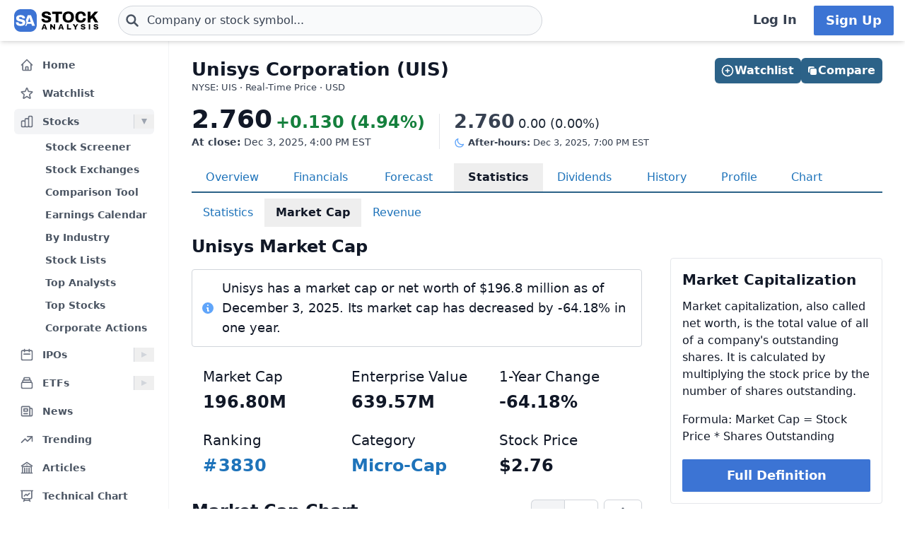

--- FILE ---
content_type: text/html
request_url: https://stockanalysis.com/stocks/uis/market-cap/
body_size: 11863
content:
<!doctype html>
<html lang="en">
	<head>
		<meta charset="utf-8" />
		<meta name="viewport" content="width=device-width, initial-scale=1" />
		
		<link href="/_app/immutable/assets/0.DdgpGVHI.css" rel="stylesheet">
		<link href="/_app/immutable/assets/SimpleTable.YkcNhIZD.css" rel="stylesheet"><!--[--><!--[--><script async src="https://securepubads.g.doubleclick.net/tag/js/gpt.js"></script> <script>
			InvestingChannelQueue = window.InvestingChannelQueue || []
		</script> <script async src="https://u5.investingchannel.com/static/uat.js"></script><!--]--><!--]--><!--[--><!--[--><meta name="description" content="Current and historical market capitalization for Unisys Corporation (UIS) stock, including annual, quarterly and daily history with a chart and statistics."/><!--]--> <!--[!--><!--]--> <link rel="canonical" href="https://stockanalysis.com/stocks/uis/market-cap/"/> <meta property="og:title" content="Unisys (UIS) Market Cap &amp; Net Worth"/> <!--[--><meta property="og:description" content="Current and historical market capitalization for Unisys Corporation (UIS) stock, including annual, quarterly and daily history with a chart and statistics."/><!--]--> <meta property="og:url" content="https://stockanalysis.com/stocks/uis/market-cap/"/> <meta property="og:image" content="https://stockanalysis.com/img/bear-vs-bull.jpg"/> <meta property="og:type" content="website"/> <meta property="og:site_name" content="StockAnalysis"/> <meta name="twitter:card" content="summary_large_image"/> <meta name="twitter:site" content="@stock_analysisx"/> <meta name="twitter:title" content="Unisys (UIS) Market Cap &amp; Net Worth"/> <!--[--><meta name="twitter:description" content="Current and historical market capitalization for Unisys Corporation (UIS) stock, including annual, quarterly and daily history with a chart and statistics."/><!--]--> <meta name="twitter:image" content="https://stockanalysis.com/img/bear-vs-bull.jpg"/> <!--[--><!----><script type="application/ld+json">{"@context":"https://schema.org","@type":"WebPage","name":"Unisys (UIS) Market Cap & Net Worth","description":"Current and historical market capitalization for Unisys Corporation (UIS) stock, including annual, quarterly and daily history with a chart and statistics.","url":"https://stockanalysis.com/stocks/uis/market-cap/"}</script><!----><!--]--> <!--[--><!----><script type="application/ld+json">{"@context":"https://schema.org","@type":"Corporation","name":"Unisys","legalName":"Unisys Corporation","tickerSymbol":"UIS"}</script><!----><!--]--> <!--[!--><!--]--> <!--[--><!----><script type="application/ld+json">{"@context":"https://schema.org","@type":"BreadcrumbList","itemListElement":[{"@type":"ListItem","position":1,"name":"Home","item":"https://stockanalysis.com/"},{"@type":"ListItem","position":2,"name":"Stocks","item":"https://stockanalysis.com/stocks/"},{"@type":"ListItem","position":3,"name":"UIS","item":"https://stockanalysis.com/stocks/uis/"},{"@type":"ListItem","position":4,"name":"Market Cap","item":"https://stockanalysis.com/stocks/uis/market-cap/"}]}</script><!----><!--]--><!--]--><title>Unisys (UIS) Market Cap &amp; Net Worth</title>
		<link rel="shortcut icon" href="https://stockanalysis.com/favicon.png" />
		<link rel="icon" type="image/png" sizes="32x32" href="https://stockanalysis.com/favicon-32x32.png" />
		<link rel="icon" type="image/png" sizes="16x16" href="https://stockanalysis.com/favicon-16x16.png" />
		<link rel="apple-touch-icon" href="https://stockanalysis.com/apple-touch-icon.png" sizes="180x180" />
		<link rel="manifest" href="/manifest.webmanifest" />
		<script defer data-domain="stockanalysis.com" src="/e/js/script.js" data-api="/e/api/event"></script>
		<!-- Google Tag Manager -->
		<script>
			;(function (w, d, s, l, i) {
				w[l] = w[l] || []
				w[l].push({ 'gtm.start': new Date().getTime(), event: 'gtm.js' })
				var f = d.getElementsByTagName(s)[0],
					j = d.createElement(s),
					dl = l != 'dataLayer' ? '&l=' + l : ''
				j.async = true
				j.src = 'https://www.googletagmanager.com/gtm.js?id=' + i + dl
				f.parentNode.insertBefore(j, f)
			})(window, document, 'script', 'dataLayer', 'GTM-TPBBBKLR')
		</script>
		<!-- End Google Tag Manager -->
	</head>
	<body data-sveltekit-preload-data="hover">
		<!-- Google Tag Manager (noscript) -->
		<noscript
			><iframe
				src="https://www.googletagmanager.com/ns.html?id=GTM-TPBBBKLR"
				height="0"
				width="0"
				style="display: none; visibility: hidden"
			></iframe
		></noscript>
		<!-- End Google Tag Manager (noscript) -->
		<div><!--[--><!--[--><!----><!----> <!--[--><!----><!----><!--]--> <!--[!--><!--]--> <!--[!--><!--]--> <!--[!--><!--]--> <header class="sticky top-0 z-50 bg-default shadow-md landscape:static landscape:lg:sticky"><div class="flex flex-row items-center gap-x-1 px-1 py-1.5 tiny:gap-x-1 tiny:px-2 xs:gap-x-3 xs:px-3 sm:py-2 lg:gap-x-4 xxl:px-4 xxxl:px-6"><a href="#main" class="sr-only focus:not-sr-only">Skip to main content</a> <!--[--><!--[--><button class="xxl:hidden" aria-label="Open Menu" aria-controls="left-navigation" aria-expanded="false"><!--[--><!----><svg class="h-8 w-8 cursor-pointer text-faded" fill="none" viewBox="0 0 24 24" stroke="currentColor" style="max-width:40px"><path stroke-linecap="round" stroke-linejoin="round" stroke-width="2" d="M4 6h16M4 12h16M4 18h16"/></svg><!----><!--]--><!----></button><!--]--><!--]--><!----> <a aria-label="Home page" href="/"><div class="h-8 overflow-hidden bp:mx-0.5 bp:h-[34px] sm:mx-1 md:h-9 lg:mx-1 w-[32px] md:max-w-none md:w-[119px]"><!----><img src="/logo.svg" alt="logo" class="h-8 w-auto max-w-none py-0.5 bp:h-[34px] md:h-9"/><!----></div></a><!----> <!--[--><div class="ml-0.5 max-w-screen-xsm grow md:ml-2 xxl:ml-6 xxxl:ml-12"><form action="/symbol-lookup/" method="get" role="search"><div class="relative flex items-center"><div class="absolute inset-y-0 left-0 flex items-center pl-2.5"><!--[--><!----><svg class="h-4 w-4 text-icon xs:h-5 xs:w-5" fill="none" stroke-linecap="round" stroke-linejoin="round" stroke-width="3" stroke="currentColor" viewBox="0 0 24 24" style="max-width: 40px" aria-hidden="true"><path d="M21 21l-6-6m2-5a7 7 0 11-14 0 7 7 0 0114 0z" /></svg><!----><!--]--><!----></div> <!----><input class="grow rounded-2xl lg:rounded-3xl border border-sharp py-1.5 pl-7 text-sm placeholder-gray-700 dark:placeholder-gray-200 focus:border-sharp focus:shadow-lg focus:outline-none focus:ring-0 tiny:pl-8 xs:pl-10 xs:text-base md:py-2 w-full bg-gray-50 hover:bg-white focus:bg-white dark:bg-dark-700 dark:hover:bg-dark-700 dark:focus:bg-dark-700" type="text" inputmode="text" aria-label="Search for stocks, funds, and more" role="combobox" aria-expanded="false" aria-controls="owned_listbox" autocomplete="off" spellcheck="false" aria-autocomplete="list" placeholder="Company or stock symbol..." name="q" value="" id="search-header"/><!----> <!--[!--><!--[!--><!--[!--><!--]--><!--]--><!--]--> <!--[!--><!--]--></div></form><!----></div><!--]--><!----> <!--[!--><!--]--> <!--[!--><!--]--> <!--[!--><!--[!--><!--[!--><div class="ml-auto hidden space-x-2 xxl:flex"><a class="inline-flex h-full w-full items-center justify-center whitespace-nowrap rounded-sm bg-default px-2 py-1.5 text-base font-semibold text-faded hover:bg-gray-100 focus:outline-none focus:ring-2 focus:ring-blue-500 dark:hover:bg-dark-700 lg:px-4 lg:text-lg" href="/login/">Log In</a> <a class="inline-flex items-center justify-center whitespace-nowrap rounded-sm border border-transparent bg-blue-brand_light px-4 py-1.5 text-lg font-semibold text-white shadow-sm hover:bg-blue-brand_sharp focus:outline-none focus:ring-2 focus:ring-blue-500 dark:text-white" href="/pro/">Sign Up</a></div><!--]--><!--]--><!--]--><!----></div></header><!----> <div class="grow xxl:grid-cols-leftnav xxl:grid"><!----><!--[--><div class="z-40 border-r border-gray-100 bg-default dark:border-neutral-700 hidden xxl:block"><div class="top-14 mt-1 overflow-y-auto overscroll-contain bg-default px-3 pb-4 pt-2 xs:px-4 sm:px-3 xxl:sticky xxl:mt-0 xxl:px-5 xxl:py-4" id="left-navigation"><nav class="flex flex-col text-sm font-semibold"><!--[--><!--[--><!--[!--><!--[!--><div class="flex grow items-center rounded-md text-sm font-semibold text-gray-600 hover:bg-gray-50 hover:text-gray-900 dark:hover:bg-neutral-700"><a class="flex grow items-center px-2 py-1.5 text-gray-600 dark:text-gray-300 xs:py-2" href="/" title="Home"><!----><svg class="h-5 w-5 xs:h-6 xs:w-6 text-gray-500 dark:text-dark-400 xxl:h-5 xxl:w-5 xxxl:h-6 xxxl:w-6" fill="none" viewBox="0 0 24 24" stroke="currentColor" style="max-width:40px" aria-hidden="true"><path stroke-linecap="round" stroke-linejoin="round" stroke-width="2" d="M3 12l2-2m0 0l7-7 7 7M5 10v10a1 1 0 001 1h3m10-11l2 2m-2-2v10a1 1 0 01-1 1h-3m-6 0a1 1 0 001-1v-4a1 1 0 011-1h2a1 1 0 011 1v4a1 1 0 001 1m-6 0h6"/></svg><!----> <span class="-mt-px ml-3">Home</span></a></div><!--]--><!--]--><!--]--><!--[--><!--[!--><!--[!--><div class="flex grow items-center rounded-md text-sm font-semibold text-gray-600 hover:bg-gray-50 hover:text-gray-900 dark:hover:bg-neutral-700 mt-1"><a class="flex grow items-center px-2 py-1.5 text-gray-600 dark:text-gray-300 xs:py-2" href="/watchlist/" title="Watchlist"><!----><svg class="h-5 w-5 xs:h-6 xs:w-6 text-gray-500 dark:text-dark-400 xxl:h-5 xxl:w-5 xxxl:h-6 xxxl:w-6" fill="none" viewBox="0 0 24 24" stroke="currentColor" style="max-width:40px" aria-hidden="true"><path stroke-linecap="round" stroke-linejoin="round" stroke-width="2" d="M11.48 3.499a.562.562 0 0 1 1.04 0l2.125 5.111a.563.563 0 0 0 .475.345l5.518.442c.499.04.701.663.321.988l-4.204 3.602a.563.563 0 0 0-.182.557l1.285 5.385a.562.562 0 0 1-.84.61l-4.725-2.885a.562.562 0 0 0-.586 0L6.982 20.54a.562.562 0 0 1-.84-.61l1.285-5.386a.562.562 0 0 0-.182-.557l-4.204-3.602a.562.562 0 0 1 .321-.988l5.518-.442a.563.563 0 0 0 .475-.345L11.48 3.5Z" /></svg><!----> <span class="-mt-px ml-3">Watchlist</span></a></div><!--]--><!--]--><!--]--><!--[--><!--[--><div><div class="mt-1 flex grow items-center rounded-md text-sm font-semibold text-gray-600 hover:bg-gray-50 hover:text-gray-900 dark:hover:bg-neutral-700 bg-gray-100 dark:bg-dark-700"><a class="mr-1 flex grow items-center px-2 py-1.5 text-gray-600 dark:text-gray-300 xs:py-2 xxl:mr-0" href="/stocks/" title="Stocks"><!----><svg class="h-5 w-5 xs:h-6 xs:w-6 text-gray-500 dark:text-dark-400 xxl:h-5 xxl:w-5 xxxl:h-6 xxxl:w-6" fill="none" viewBox="0 0 24 24" stroke="currentColor" style="max-width:40px" aria-hidden="true"><path stroke-linecap="round" stroke-linejoin="round" stroke-width="2" d="M9 19v-6a2 2 0 00-2-2H5a2 2 0 00-2 2v6a2 2 0 002 2h2a2 2 0 002-2zm0 0V9a2 2 0 012-2h2a2 2 0 012 2v10m-6 0a2 2 0 002 2h2a2 2 0 002-2m0 0V5a2 2 0 012-2h2a2 2 0 012 2v14a2 2 0 01-2 2h-2a2 2 0 01-2-2z"/></svg><!----> <span class="-mt-px ml-3">Stocks</span></a> <button class="ml-auto cursor-pointer border-l border-gray-300 px-2 dark:border-dark-600 xxl:px-1" aria-controls="Stocks-menu" aria-expanded="true" aria-label="Expand Stocks menu"><svg class="h-5 w-5 text-gray-300 dark:text-dark-400 rotate-90 text-gray-400" viewBox="0 0 20 20" style="max-width: 20px"><path d="M6 6L14 10L6 14V6Z" fill="currentColor"></path></svg></button></div> <!--[--><!----><ul class="block pt-0.5" id="Stocks-menu"><!--[--><li><a class="block rounded-md py-1.5 pl-11 pr-2 text-gray-600 hover:bg-gray-50 hover:text-gray-900 dark:text-gray-300 hover:dark:bg-dark-700" href="/stocks/screener/" title="Stock Screener">Stock Screener</a></li><li><a class="block rounded-md py-1.5 pl-11 pr-2 text-gray-600 hover:bg-gray-50 hover:text-gray-900 dark:text-gray-300 hover:dark:bg-dark-700" href="/list/exchanges/" title="Stock Exchanges">Stock Exchanges</a></li><li><a class="block rounded-md py-1.5 pl-11 pr-2 text-gray-600 hover:bg-gray-50 hover:text-gray-900 dark:text-gray-300 hover:dark:bg-dark-700" href="/stocks/compare/" title="Comparison Tool">Comparison Tool</a></li><li><a class="block rounded-md py-1.5 pl-11 pr-2 text-gray-600 hover:bg-gray-50 hover:text-gray-900 dark:text-gray-300 hover:dark:bg-dark-700" href="/stocks/earnings-calendar/" title="Earnings Calendar">Earnings Calendar</a></li><li><a class="block rounded-md py-1.5 pl-11 pr-2 text-gray-600 hover:bg-gray-50 hover:text-gray-900 dark:text-gray-300 hover:dark:bg-dark-700" href="/stocks/industry/" title="By Industry">By Industry</a></li><li><a class="block rounded-md py-1.5 pl-11 pr-2 text-gray-600 hover:bg-gray-50 hover:text-gray-900 dark:text-gray-300 hover:dark:bg-dark-700" href="/list/" title="Stock Lists">Stock Lists</a></li><li><a class="block rounded-md py-1.5 pl-11 pr-2 text-gray-600 hover:bg-gray-50 hover:text-gray-900 dark:text-gray-300 hover:dark:bg-dark-700" href="/analysts/" title="Top Analysts">Top Analysts</a></li><li><a class="block rounded-md py-1.5 pl-11 pr-2 text-gray-600 hover:bg-gray-50 hover:text-gray-900 dark:text-gray-300 hover:dark:bg-dark-700" href="/analysts/top-stocks/" title="Top Stocks">Top Stocks</a></li><li><a class="block rounded-md py-1.5 pl-11 pr-2 text-gray-600 hover:bg-gray-50 hover:text-gray-900 dark:text-gray-300 hover:dark:bg-dark-700" href="/actions/" title="Corporate Actions">Corporate Actions</a></li><!--]--></ul><!----><!--]--></div><!--]--><!--]--><!--[--><!--[--><div><div class="mt-1 flex grow items-center rounded-md text-sm font-semibold text-gray-600 hover:bg-gray-50 hover:text-gray-900 dark:hover:bg-neutral-700"><a class="mr-1 flex grow items-center px-2 py-1.5 text-gray-600 dark:text-gray-300 xs:py-2 xxl:mr-0" href="/ipos/" title="IPOs"><!----><svg class="h-5 w-5 xs:h-6 xs:w-6 text-gray-500 dark:text-dark-400 xxl:h-5 xxl:w-5 xxxl:h-6 xxxl:w-6" fill="none" viewBox="0 0 24 24" stroke="currentColor" style="max-width:40px" aria-hidden="true"><path stroke-linecap="round" stroke-linejoin="round" stroke-width="2" d="M8 7V3m8 4V3m-9 8h10M5 21h14a2 2 0 002-2V7a2 2 0 00-2-2H5a2 2 0 00-2 2v12a2 2 0 002 2z"/></svg><!----> <span class="-mt-px ml-3">IPOs</span></a> <button class="ml-auto cursor-pointer border-l border-gray-300 px-2 dark:border-dark-600 xxl:px-1" aria-controls="IPOs-menu" aria-expanded="false" aria-label="Expand IPOs menu"><svg class="h-5 w-5 text-gray-300 dark:text-dark-400" viewBox="0 0 20 20" style="max-width: 20px"><path d="M6 6L14 10L6 14V6Z" fill="currentColor"></path></svg></button></div> <!--[--><!----><ul class="hidden" id="IPOs-menu"><!--[--><li><a class="block rounded-md py-1.5 pl-11 pr-2 text-gray-600 hover:bg-gray-50 hover:text-gray-900 dark:text-gray-300 hover:dark:bg-dark-700" href="/ipos/" title="Recent IPOs">Recent IPOs</a></li><li><a class="block rounded-md py-1.5 pl-11 pr-2 text-gray-600 hover:bg-gray-50 hover:text-gray-900 dark:text-gray-300 hover:dark:bg-dark-700" href="/ipos/calendar/" title="IPO Calendar">IPO Calendar</a></li><li><a class="block rounded-md py-1.5 pl-11 pr-2 text-gray-600 hover:bg-gray-50 hover:text-gray-900 dark:text-gray-300 hover:dark:bg-dark-700" href="/ipos/statistics/" title="IPO Statistics">IPO Statistics</a></li><li><a class="block rounded-md py-1.5 pl-11 pr-2 text-gray-600 hover:bg-gray-50 hover:text-gray-900 dark:text-gray-300 hover:dark:bg-dark-700" href="/ipos/news/" title="IPO News">IPO News</a></li><li><a class="block rounded-md py-1.5 pl-11 pr-2 text-gray-600 hover:bg-gray-50 hover:text-gray-900 dark:text-gray-300 hover:dark:bg-dark-700" href="/ipos/screener/" title="IPO Screener">IPO Screener</a></li><!--]--></ul><!----><!--]--></div><!--]--><!--]--><!--[--><!--[--><div><div class="mt-1 flex grow items-center rounded-md text-sm font-semibold text-gray-600 hover:bg-gray-50 hover:text-gray-900 dark:hover:bg-neutral-700"><a class="mr-1 flex grow items-center px-2 py-1.5 text-gray-600 dark:text-gray-300 xs:py-2 xxl:mr-0" href="/etf/" title="ETFs"><!----><svg class="h-5 w-5 xs:h-6 xs:w-6 text-gray-500 dark:text-dark-400 xxl:h-5 xxl:w-5 xxxl:h-6 xxxl:w-6" fill="none" viewBox="0 0 24 24" stroke="currentColor" style="max-width:40px" aria-hidden="true"><path stroke-linecap="round" stroke-linejoin="round" stroke-width="2" d="M19 11H5m14 0a2 2 0 012 2v6a2 2 0 01-2 2H5a2 2 0 01-2-2v-6a2 2 0 012-2m14 0V9a2 2 0 00-2-2M5 11V9a2 2 0 012-2m0 0V5a2 2 0 012-2h6a2 2 0 012 2v2M7 7h10"/></svg><!----> <span class="-mt-px ml-3">ETFs</span></a> <button class="ml-auto cursor-pointer border-l border-gray-300 px-2 dark:border-dark-600 xxl:px-1" aria-controls="ETFs-menu" aria-expanded="false" aria-label="Expand ETFs menu"><svg class="h-5 w-5 text-gray-300 dark:text-dark-400" viewBox="0 0 20 20" style="max-width: 20px"><path d="M6 6L14 10L6 14V6Z" fill="currentColor"></path></svg></button></div> <!--[--><!----><ul class="hidden" id="ETFs-menu"><!--[--><li><a class="block rounded-md py-1.5 pl-11 pr-2 text-gray-600 hover:bg-gray-50 hover:text-gray-900 dark:text-gray-300 hover:dark:bg-dark-700" href="/etf/screener/" title="ETF Screener">ETF Screener</a></li><li><a class="block rounded-md py-1.5 pl-11 pr-2 text-gray-600 hover:bg-gray-50 hover:text-gray-900 dark:text-gray-300 hover:dark:bg-dark-700" href="/etf/compare/" title="Comparison Tool">Comparison Tool</a></li><li><a class="block rounded-md py-1.5 pl-11 pr-2 text-gray-600 hover:bg-gray-50 hover:text-gray-900 dark:text-gray-300 hover:dark:bg-dark-700" href="/etf/list/new/" title="New Launches">New Launches</a></li><li><a class="block rounded-md py-1.5 pl-11 pr-2 text-gray-600 hover:bg-gray-50 hover:text-gray-900 dark:text-gray-300 hover:dark:bg-dark-700" href="/etf/provider/" title="ETF Providers">ETF Providers</a></li><!--]--></ul><!----><!--]--></div><!--]--><!--]--><!--[--><!--[!--><!--[!--><div class="flex grow items-center rounded-md text-sm font-semibold text-gray-600 hover:bg-gray-50 hover:text-gray-900 dark:hover:bg-neutral-700 mt-1"><a class="flex grow items-center px-2 py-1.5 text-gray-600 dark:text-gray-300 xs:py-2" href="/news/" title="News"><!----><svg class="h-5 w-5 xs:h-6 xs:w-6 text-gray-500 dark:text-dark-400 xxl:h-5 xxl:w-5 xxxl:h-6 xxxl:w-6" fill="none" viewBox="0 0 24 24" stroke="currentColor" style="max-width:40px" aria-hidden="true"><path stroke-linecap="round" stroke-linejoin="round" stroke-width="2" d="M19 20H5a2 2 0 01-2-2V6a2 2 0 012-2h10a2 2 0 012 2v1m2 13a2 2 0 01-2-2V7m2 13a2 2 0 002-2V9a2 2 0 00-2-2h-2m-4-3H9M7 16h6M7 8h6v4H7V8z"/></svg><!----> <span class="-mt-px ml-3">News</span></a></div><!--]--><!--]--><!--]--><!--[--><!--[!--><!--[!--><div class="flex grow items-center rounded-md text-sm font-semibold text-gray-600 hover:bg-gray-50 hover:text-gray-900 dark:hover:bg-neutral-700 mt-1"><a class="flex grow items-center px-2 py-1.5 text-gray-600 dark:text-gray-300 xs:py-2" href="/trending/" title="Trending"><!----><svg class="h-5 w-5 xs:h-6 xs:w-6 text-gray-500 dark:text-dark-400 xxl:h-5 xxl:w-5 xxxl:h-6 xxxl:w-6" fill="none" viewBox="0 0 24 24" stroke="currentColor" style="max-width:40px" aria-hidden="true"><path stroke-linecap="round" stroke-linejoin="round" stroke-width="2" d="M13 7h8m0 0v8m0-8l-8 8-4-4-6 6"/></svg><!----> <span class="-mt-px ml-3">Trending</span></a></div><!--]--><!--]--><!--]--><!--[--><!--[!--><!--[!--><div class="flex grow items-center rounded-md text-sm font-semibold text-gray-600 hover:bg-gray-50 hover:text-gray-900 dark:hover:bg-neutral-700 mt-1"><a class="flex grow items-center px-2 py-1.5 text-gray-600 dark:text-gray-300 xs:py-2" href="/blog/" title="Articles"><!----><svg class="h-5 w-5 xs:h-6 xs:w-6 text-gray-500 dark:text-dark-400 xxl:h-5 xxl:w-5 xxxl:h-6 xxxl:w-6" fill="none" viewBox="0 0 24 24" stroke="currentColor" style="max-width:40px" aria-hidden="true"><path stroke-linecap="round" stroke-linejoin="round" stroke-width="2" d="M12 21v-8.25M15.75 21v-8.25M8.25 21v-8.25M3 9l9-6 9 6m-1.5 12V10.332A48.36 48.36 0 0 0 12 9.75c-2.551 0-5.056.2-7.5.582V21M3 21h18M12 6.75h.008v.008H12V6.75Z"/></svg><!----> <span class="-mt-px ml-3">Articles</span></a></div><!--]--><!--]--><!--]--><!--[--><!--[!--><!--[!--><div class="flex grow items-center rounded-md text-sm font-semibold text-gray-600 hover:bg-gray-50 hover:text-gray-900 dark:hover:bg-neutral-700 mt-1"><a class="flex grow items-center px-2 py-1.5 text-gray-600 dark:text-gray-300 xs:py-2" href="/chart/" title="Technical Chart"><!----><svg class="h-5 w-5 xs:h-6 xs:w-6 text-gray-500 dark:text-dark-400 xxl:h-5 xxl:w-5 xxxl:h-6 xxxl:w-6" fill="none" viewBox="0 0 24 24" stroke-width="2" stroke="currentColor"><path stroke-linecap="round" stroke-linejoin="round" d="M3.75 3v11.25A2.25 2.25 0 0 0 6 16.5h2.25M3.75 3h-1.5m1.5 0h16.5m0 0h1.5m-1.5 0v11.25A2.25 2.25 0 0 1 18 16.5h-2.25m-7.5 0h7.5m-7.5 0-1 3m8.5-3 1 3m0 0 .5 1.5m-.5-1.5h-9.5m0 0-.5 1.5m.75-9 3-3 2.148 2.148A12.061 12.061 0 0 1 16.5 7.605" /></svg><!----> <span class="-mt-px ml-3">Technical Chart</span></a></div><!--]--><!--]--><!--]--><!--[--><!--[--><div><div class="mt-1 flex grow items-center rounded-md text-sm font-semibold text-gray-600 hover:bg-gray-50 hover:text-gray-900 dark:hover:bg-neutral-700"><a class="mr-1 flex grow items-center px-2 py-1.5 text-gray-600 dark:text-gray-300 xs:py-2 xxl:mr-0" href="/markets/gainers/" title="Market Movers"><!----><svg class="h-5 w-5 xs:h-6 xs:w-6 text-gray-500 dark:text-dark-400 xxl:h-5 xxl:w-5 xxxl:h-6 xxxl:w-6" fill="none" viewBox="0 0 24 24" stroke="currentColor" style="max-width:40px" aria-hidden="true"><path stroke-linecap="round" stroke-linejoin="round" stroke-width="2" d="M16 8v8m-4-5v5m-4-2v2m-2 4h12a2 2 0 002-2V6a2 2 0 00-2-2H6a2 2 0 00-2 2v12a2 2 0 002 2z"/></svg><!----> <span class="-mt-px ml-3">Market Movers</span></a> <button class="ml-auto cursor-pointer border-l border-gray-300 px-2 dark:border-dark-600 xxl:px-1" aria-controls="Market Movers-menu" aria-expanded="false" aria-label="Expand Market Movers menu"><svg class="h-5 w-5 text-gray-300 dark:text-dark-400" viewBox="0 0 20 20" style="max-width: 20px"><path d="M6 6L14 10L6 14V6Z" fill="currentColor"></path></svg></button></div> <!--[--><!----><ul class="hidden" id="Market Movers-menu"><!--[--><li><a class="block rounded-md py-1.5 pl-11 pr-2 text-gray-600 hover:bg-gray-50 hover:text-gray-900 dark:text-gray-300 hover:dark:bg-dark-700" href="/markets/gainers/" title="Top Gainers">Top Gainers</a></li><li><a class="block rounded-md py-1.5 pl-11 pr-2 text-gray-600 hover:bg-gray-50 hover:text-gray-900 dark:text-gray-300 hover:dark:bg-dark-700" href="/markets/losers/" title="Top Losers">Top Losers</a></li><li><a class="block rounded-md py-1.5 pl-11 pr-2 text-gray-600 hover:bg-gray-50 hover:text-gray-900 dark:text-gray-300 hover:dark:bg-dark-700" href="/markets/active/" title="Most Active">Most Active</a></li><li><a class="block rounded-md py-1.5 pl-11 pr-2 text-gray-600 hover:bg-gray-50 hover:text-gray-900 dark:text-gray-300 hover:dark:bg-dark-700" href="/markets/premarket/" title="Premarket">Premarket</a></li><li><a class="block rounded-md py-1.5 pl-11 pr-2 text-gray-600 hover:bg-gray-50 hover:text-gray-900 dark:text-gray-300 hover:dark:bg-dark-700" href="/markets/afterhours/" title="After Hours">After Hours</a></li><li><a class="block rounded-md py-1.5 pl-11 pr-2 text-gray-600 hover:bg-gray-50 hover:text-gray-900 dark:text-gray-300 hover:dark:bg-dark-700" href="/markets/heatmap/" title="Market Heatmap">Market Heatmap</a></li><!--]--></ul><!----><!--]--></div><!--]--><!--]--><!--[--><!--[!--><!--[!--><div class="flex grow items-center rounded-md text-sm font-semibold text-gray-600 hover:bg-gray-50 hover:text-gray-900 dark:hover:bg-neutral-700 mt-1"><a class="flex grow items-center px-2 py-1.5 text-gray-600 dark:text-gray-300 xs:py-2" href="/subscribe/" title="Market Newsletter"><!----><svg class="h-5 w-5 xs:h-6 xs:w-6 text-gray-500 dark:text-dark-400 xxl:h-5 xxl:w-5 xxxl:h-6 xxxl:w-6" fill="none" viewBox="0 0 24 24" stroke="currentColor" style="max-width:40px" aria-hidden="true"><path stroke-linecap="round" stroke-linejoin="round" stroke-width="2" d="M21.75 6.75v10.5a2.25 2.25 0 01-2.25 2.25h-15a2.25 2.25 0 01-2.25-2.25V6.75m19.5 0A2.25 2.25 0 0019.5 4.5h-15a2.25 2.25 0 00-2.25 2.25m19.5 0v.243a2.25 2.25 0 01-1.07 1.916l-7.5 4.615a2.25 2.25 0 01-2.36 0L3.32 8.91a2.25 2.25 0 01-1.07-1.916V6.75" /></svg><!----> <span class="-mt-px ml-3">Market Newsletter</span></a></div><!--]--><!--]--><!--]--><!--[--><!--[!--><!--[--><!--[--><div class="flex grow items-center rounded-md text-sm font-semibold text-gray-600 hover:bg-gray-50 hover:text-gray-900 dark:hover:bg-neutral-700"><a class="flex grow items-center px-2 py-1.5 text-gray-600 dark:text-gray-300 xs:py-2" href="/pro/" title="Stock Analysis Pro"><!----><svg class="h-5 w-5 xs:h-6 xs:w-6 text-gray-500 dark:text-dark-400 xxl:h-5 xxl:w-5 xxxl:h-6 xxxl:w-6" fill="none" viewBox="0 0 24 24" stroke="currentColor" style="max-width:40px" aria-hidden="true"><path stroke-linecap="round" stroke-linejoin="round" stroke-width="2" d="M19 7.5v3m0 0v3m0-3h3m-3 0h-3m-2.25-4.125a3.375 3.375 0 11-6.75 0 3.375 3.375 0 016.75 0zM4 19.235v-.11a6.375 6.375 0 0112.75 0v.109A12.318 12.318 0 0110.374 21c-2.331 0-4.512-.645-6.374-1.766z" /></svg><!----> <span class="-mt-px ml-3">Stock Analysis Pro</span></a></div><!--]--><!--]--><!--]--><!--]--><!--]--></nav> <div class="mt-4 hidden cursor-pointer items-center border-t border-default pt-1 xxl:flex"><button class="flex grow items-center rounded-md text-sm font-semibold text-gray-600 hover:bg-gray-50 hover:text-gray-900 dark:text-gray-300 hover:dark:bg-dark-700 xxl:p-2" title="Collapse Menu"><!--[!--><!--[--><!----><svg class="h-6 w-6 text-gray-500 dark:text-dark-400 xxl:h-5 xxl:w-5 xxxl:h-6 xxxl:w-6" fill="none" viewBox="0 0 24 24" stroke="currentColor" style="max-width:40px"><path stroke-linecap="round" stroke-linejoin="round" stroke-width="2" d="M11 19l-7-7 7-7m8 14l-7-7 7-7"/></svg><!----><!--]--><!--]--> <span class="ml-3">Collapse</span></button></div> <!--[!--><!--]--></div> <!--[!--><!--]--></div><!--]--><!----><!----> <div><!--[!--><!--[!--><!--]--><!--]--> <!--[--><!----><main id="main" class="contain"><div class="mx-auto mb-2"><div class="mb-4 flex items-start justify-between gap-2"><div><!--[--><div class="mb-0 text-2xl font-bold text-default sm:text-[26px]">Unisys Corporation (UIS)</div><!--]--> <!--[--><div class="mt-[1px] text-tiny text-faded">NYSE: UIS · Real-Time Price · USD</div><!--]--> <!--[!--><!--]--></div> <!--[--><div class="hidden md:flex"><!--[--><div class="-mb-1 mt-6 flex w-full gap-2 md:right-5 md:top-6 md:mb-0 md:mt-0 md:w-auto lg:right-8"><!--[--><button class="inline-flex items-center justify-center gap-x-1.5 whitespace-nowrap rounded-md bg-blue-brand_sharp px-3 py-1.5 text-base font-semibold text-white shadow-sm hover:bg-blue-500 lg:px-2.5 flex-1 md:flex-initial"><!--[--><!----><svg class="h-5 w-5 lg:-ml-0.5" fill="none" viewBox="0 0 24 24" stroke="currentColor" style="max-width:40px" aria-hidden="true"><path stroke-linecap="round" stroke-linejoin="round" stroke-width="2" d="M12 9v6m3-3H9m12 0a9 9 0 11-18 0 9 9 0 0118 0z"/></svg><!----><!--]--><!----> Watchlist</button><!--]--><!----> <!--[--><!--[--><a href="/stocks/compare/uis/" class="inline-flex items-center justify-center gap-x-1.5 whitespace-nowrap rounded-md bg-blue-brand_sharp px-3 py-1.5 text-base font-semibold text-white shadow-sm hover:bg-blue-500 lg:px-2.5 flex-1 md:flex-initial hover:text-white"><svg xmlns="http://www.w3.org/2000/svg" viewBox="0 0 24 24" fill="currentColor" class="size-4 lg:-ml-0.5"><path d="M16.5 6a3 3 0 0 0-3-3H6a3 3 0 0 0-3 3v7.5a3 3 0 0 0 3 3v-6A4.5 4.5 0 0 1 10.5 6h6Z"></path><path d="M18 7.5a3 3 0 0 1 3 3V18a3 3 0 0 1-3 3h-7.5a3 3 0 0 1-3-3v-7.5a3 3 0 0 1 3-3H18Z"></path></svg> Compare</a><!--]--><!--]--><!----></div><!--]--><!----></div><!--]--></div> <!----><!--[!--><!--[--><div class="mb-5 flex flex-row items-end space-x-2 xs:space-x-3 bp:space-x-5"><div class="max-w-[50%]"><div class="text-4xl font-bold transition-colors duration-300 block sm:inline">2.760</div> <!----><div class="font-semibold block text-lg xs:text-xl sm:inline sm:text-2xl text-green-vivid">+0.130 (4.94%)</div><!---->  <!--[!--><!--[--><div class="mt-0.5 text-xxs text-faded xs:text-tiny bp:text-sm"><span class="block font-semibold sm:inline">At close:</span> Dec 3, 2025, 4:00 PM EST</div><!--]--><!--]--></div> <!--[--><div class="border-l border-default pl-3 bp:pl-5"><div class="block text-[1.7rem] font-semibold leading-5 text-faded transition-colors duration-300 sm:inline">2.760</div> <div class="mt-1.5 block text-sm xs:text-base sm:mt-0 sm:inline sm:text-lg text-light">0.00 (0.00%)</div> <div class="mt-1 text-xxs text-faded xs:text-tiny sm:flex"><span class="flex items-center"><!--[!--><!--[--><!----><svg class="h-4 w-4 inline text-blue-400" fill="none" viewBox="0 0 24 24" stroke="currentColor" style="max-width:40px"><path stroke-linecap="round" stroke-linejoin="round" stroke-width="2" d="M20.354 15.354A9 9 0 018.646 3.646 9.003 9.003 0 0012 21a9.003 9.003 0 008.354-5.646z"/></svg><!----><!--]--><!--]--> <span class="ml-0.5 whitespace-nowrap font-semibold md:ml-1">After-hours:</span></span> <span class="sm:ml-1">Dec 3, 2025, 7:00 PM EST</span></div></div><!--]--></div><!--]--><!--]--><!----> <!--[--><nav class="w-full border-b-2 border-below-title dark:border-gray-500" aria-label="UIS navigation"><ul class="navmenu"><li><a href="/stocks/uis/" data-title="Overview">Overview</a></li><!----> <!--[--><li><a href="/stocks/uis/financials/" data-title="Financials">Financials</a></li><!--]--> <!--[--><li><a href="/stocks/uis/forecast/" data-title="Forecast">Forecast</a></li><!--]--> <!--[--><li><a href="/stocks/uis/statistics/" data-title="Statistics" class="active">Statistics</a></li><!--]--> <!--[!--><!--]--> <!--[--><li><a href="/stocks/uis/dividend/" data-title="Dividends">Dividends</a></li><!--]--> <!--[--><li><a href="/stocks/uis/history/" data-title="History">History</a></li><!--]--> <li><a href="/stocks/uis/company/" data-title="Profile">Profile</a></li><!----> <!--[--><li><a href="/stocks/uis/chart/" data-title="Chart">Chart</a></li><!--]--></ul></nav><!--]--></div><!----> <!----><!----> <nav class="mb-3" aria-label="Statistics sub-navigation"><ul class="navmenu submenu"><!--[--><li><a href="/stocks/uis/statistics/">Statistics</a></li><!--]--> <!--[--><li><a href="/stocks/uis/market-cap/" class="active">Market Cap</a></li><!--]--> <!--[--><li><a href="/stocks/uis/revenue/">Revenue</a></li><!--]--></ul></nav><!----> <div class="wrsb"><div><h1 class="text-xl font-bold bp:text-2xl">Unisys Market Cap</h1> <div class="rounded border border-sharp bg-contrast-white p-2.5 xs:p-3"><div class="flex-row items-center sm:flex sm:space-x-2.5"><div class="float-left mr-1 mt-1 shrink-0 sm:mr-0 sm:mt-0 sm:block"><!--[--><!----><svg class="h-4 xs:h-5 md:h-5 w-4 xs:w-5 md:w-5 text-blue-400" viewBox="0 0 20 20" fill="currentColor" style="max-width:40px" aria-hidden="true"><path fill-rule="evenodd" d="M18 10a8 8 0 11-16 0 8 8 0 0116 0zm-7-4a1 1 0 11-2 0 1 1 0 012 0zM9 9a1 1 0 000 2v3a1 1 0 001 1h1a1 1 0 100-2v-3a1 1 0 00-1-1H9z" clip-rule="evenodd"/></svg><!----><!--]--><!----></div> <div class="flex-1 sm:ml-3 md:flex md:justify-between"><p class="text-smaller xs:text-base sm:text-lg"><!---->Unisys has a market cap or net worth of $196.8 million as of December 3, 2025. Its market cap has decreased by -64.18% in one year.<!----></p><!----></div></div></div><!----> <div class="mt-5 grid grid-cols-2 gap-3 px-1 text-base xs:mt-6 bp:mt-7 bp:text-lg sm:grid-cols-3 sm:gap-6 sm:px-4 sm:text-xl"><div>Market Cap <div class="mt-0.5 text-lg font-semibold bp:text-xl sm:mt-1.5 sm:text-2xl"><!--[-->196.80M<!--]--></div></div> <div>Enterprise Value <div class="mt-0.5 text-lg font-semibold bp:text-xl sm:mt-1.5 sm:text-2xl"><!--[-->639.57M<!--]--></div></div> <div><!--[-->1-Year Change <div class="mt-0.5 text-lg font-semibold bp:text-xl sm:mt-1.5 sm:text-2xl"><!--[-->-64.18%<!--]--></div><!--]--></div> <div>Ranking <div class="mt-0.5 text-lg font-semibold bp:text-xl sm:mt-1.5 sm:text-2xl"><!--[--><!--[--><a href="/list/biggest-companies/">#<span class="ml-0.5">3830</span></a><!--]--><!--]--></div></div> <div><!--[-->Category <div class="mt-0.5 text-lg font-semibold bp:text-xl sm:mt-1.5 sm:text-2xl"><!--[!--><!--[!--><!--[!--><!--[!--><!--[--><a href="/list/micro-cap-stocks/">Micro-Cap</a><!--]--><!--]--><!--]--><!--]--><!--]--></div><!--]--></div> <div>Stock Price <div class="mt-0.5 text-lg font-semibold bp:text-xl sm:mt-1.5 sm:text-2xl"><!--[--><!--[-->$2.76<!--]--><!--]--></div></div></div><!----> <div class="mt-6 sm:mt-8"><!--[!--><div class="mb-1 flex justify-between sm:mb-0"><h2 class="mb-2 text-xl xs:text-2xl sm:mb-3">Market Cap Chart</h2> <div class="flex space-x-1 xs:space-x-2"><!--[--><div><button class="controls-btn -mr-[2.5px] rounded-none rounded-l-md border-r-0 px-3.5 py-2 bp:py-1.5 sm:px-[18px] sm:py-2 active">$</button> <button class="controls-btn -ml-[2.5px] rounded-none rounded-r-md px-3 py-2 bp:py-1.5 sm:px-4 sm:py-2">%</button></div><!--]--> <!--[--><div class="relative inline-block text-left"><button class="controls-btn" aria-label="Chart menu"><!--[--><!--[--><!----><svg class="w-5 h-5" fill="none" viewBox="0 0 24 24" stroke="currentColor" style="max-width:40px"><path stroke-linecap="round" stroke-linejoin="round" stroke-width="2" d="M12 5v.01M12 12v.01M12 19v.01M12 6a1 1 0 110-2 1 1 0 010 2zm0 7a1 1 0 110-2 1 1 0 010 2zm0 7a1 1 0 110-2 1 1 0 010 2z"/></svg><!----><!--]--><!--]--></button> <!--[!--><!--]--></div><!--]--><!----></div></div> <!----><!--[--><div class="h-[250px] w-full rounded border p-1 dark:border-dark-700 xs:h-[300px] sm:h-[400px]"><div class="flex h-full w-full items-center justify-center"><!--[--><!----><svg class="h-12 w-12 animate-spin text-blue-300" viewBox="0 0 24 24" fill="none" style="max-width:100px"><circle class="opacity-25" cx="12" cy="12" r="10" stroke="currentColor" stroke-width="4"/><path class="opacity-75" fill="currentColor" d="M4 12a8 8 0 018-8V0C5.373 0 0 5.373 0 12h4zm2 5.291A7.962 7.962 0 014 12H0c0 3.042 1.135 5.824 3 7.938l3-2.647z"/></svg><!----><!--]--><!----></div></div><!--]--> <!--[--><div class="rounded border border-gray-300 bg-white p-2.5 dark:border-dark-600  dark:bg-contrast-light xs:p-3 mt-6 bp:mt-7"><div class="flex-row items-center sm:flex sm:space-x-2.5"><div class="float-left mr-1 mt-0.5 shrink-0 sm:mr-0 sm:mt-0 sm:block"><!--[--><!----><svg class="h-4 xs:h-5 md:h-5 w-4 xs:w-5 md:w-5 text-blue-400" viewBox="0 0 20 20" fill="currentColor" style="max-width:40px" aria-hidden="true"><path fill-rule="evenodd" d="M18 10a8 8 0 11-16 0 8 8 0 0116 0zm-7-4a1 1 0 11-2 0 1 1 0 012 0zM9 9a1 1 0 000 2v3a1 1 0 001 1h1a1 1 0 100-2v-3a1 1 0 00-1-1H9z" clip-rule="evenodd"/></svg><!----><!--]--><!----></div> <div class="flex-1 sm:ml-3 md:flex md:justify-between"><p class="text-smaller xs:text-base"><!---->Since December 1, 1998, Unisys's market cap has decreased from $7.50B to $196.80M, a decrease of -97.38%. That is a compound annual growth rate of -12.60%.<!----></p></div></div></div><!--]--><!----><!--]--></div><!----> <!----><!--[--><div class="mt-6 bp:mt-7"><!----><div><div class="controls svelte-1swpzu1"><div class="flex items-center space-x-4 svelte-1swpzu1"><!--[!--><h2 class="svelte-1swpzu1"><!----><span class='hidden sm:inline'>Market Cap</span> History<!----></h2><!--]--> <!--[!--><!--]--> <!--[!--><!--]--></div> <div class="btn-group block svelte-1swpzu1"><!--[--><!--[!--><!--]--> <!--[!--><!--]--> <!--[--><div class="relative inline-block text-left"><button class="controls-btn"><!--[!--><!--[!--><!--[!--><!--[!--><!--[!--><!--[!--><span class="truncate">Annual</span><!--]--><!--]--><!--]--> <!--[--><!--[--><!----><svg class="-mr-1 ml-1 h-5 w-5 xs:ml-2 " viewBox="0 0 20 20" fill="currentColor" style="max-width:40px" aria-hidden="true"><path fill-rule="evenodd" d="M5.293 7.293a1 1 0 011.414 0L10 10.586l3.293-3.293a1 1 0 111.414 1.414l-4 4a1 1 0 01-1.414 0l-4-4a1 1 0 010-1.414z" clip-rule="evenodd"/></svg><!----><!--]--><!--]--><!--]--><!--]--><!--]--></button> <!--[!--><!--]--></div><!--]--> <!--[!--><!--]--> <!--[!--><!--]--> <!--[--><!--[--><div class="relative inline-block text-left"><button class="controls-btn hidden tiny:flex"><!--[!--><!--[!--><!--[!--><!--[!--><!--[!--><!--[!--><span class="truncate">Download</span><!--]--><!--]--><!--]--> <!--[--><!--[--><!----><svg class="-mr-1 ml-1 h-5 w-5 xs:ml-2 " viewBox="0 0 20 20" fill="currentColor" style="max-width:40px" aria-hidden="true"><path fill-rule="evenodd" d="M5.293 7.293a1 1 0 011.414 0L10 10.586l3.293-3.293a1 1 0 111.414 1.414l-4 4a1 1 0 01-1.414 0l-4-4a1 1 0 010-1.414z" clip-rule="evenodd"/></svg><!----><!--]--><!--]--><!--]--><!--]--><!--]--></button> <!--[!--><!--]--></div><!--]--><!--]--> <!--[!--><!--]--> <!--[!--><!--]--> <!--[!--><!--]--><!--]--><!----></div></div> <div class="table-wrap svelte-1swpzu1" tabIndex="0"><table class="svelte-1swpzu1"><thead class="svelte-1swpzu1"><tr class="svelte-1swpzu1"><!--[--><!--[!--><!--[!--><th class="svelte-1swpzu1">Date</th><!--]--><!--]--><!--[!--><!--[!--><th class="tr svelte-1swpzu1">Market Cap</th><!--]--><!--]--><!--[!--><!--[!--><th class="tr svelte-1swpzu1">% Change</th><!--]--><!--]--><!--]--></tr></thead><tbody><!--[--><!--[!--><tr class="svelte-1swpzu1"><!--[--><!--[!--><!--[!--><!--[!--><!--[--><!--[!--><td class="svelte-1swpzu1"><!---->Dec 2, 2025<!----></td><!--]--><!--]--><!--]--><!--]--><!--]--><!--[!--><!--[!--><!--[!--><!--[--><!--[--><td class="tr svelte-1swpzu1"><!---->187.50M<!----></td><!--]--><!--]--><!--]--><!--]--><!--]--><!--[!--><!--[!--><!--[!--><!--[--><!--[--><td class="tr svelte-1swpzu1"><!----><span class="rr">-57.30%</span><!----></td><!--]--><!--]--><!--]--><!--]--><!--]--><!--]--></tr><!--]--><!--[!--><tr class="svelte-1swpzu1"><!--[--><!--[!--><!--[!--><!--[!--><!--[--><!--[!--><td class="svelte-1swpzu1"><!---->Dec 31, 2024<!----></td><!--]--><!--]--><!--]--><!--]--><!--]--><!--[!--><!--[!--><!--[!--><!--[--><!--[--><td class="tr svelte-1swpzu1"><!---->439.10M<!----></td><!--]--><!--]--><!--]--><!--]--><!--]--><!--[!--><!--[!--><!--[!--><!--[--><!--[--><td class="tr svelte-1swpzu1"><!----><span class="rg">14.23%</span><!----></td><!--]--><!--]--><!--]--><!--]--><!--]--><!--]--></tr><!--]--><!--[!--><tr class="svelte-1swpzu1"><!--[--><!--[!--><!--[!--><!--[!--><!--[--><!--[!--><td class="svelte-1swpzu1"><!---->Dec 29, 2023<!----></td><!--]--><!--]--><!--]--><!--]--><!--]--><!--[!--><!--[!--><!--[!--><!--[--><!--[--><td class="tr svelte-1swpzu1"><!---->384.40M<!----></td><!--]--><!--]--><!--]--><!--]--><!--]--><!--[!--><!--[!--><!--[!--><!--[--><!--[--><td class="tr svelte-1swpzu1"><!----><span class="rg">10.97%</span><!----></td><!--]--><!--]--><!--]--><!--]--><!--]--><!--]--></tr><!--]--><!--[!--><tr class="svelte-1swpzu1"><!--[--><!--[!--><!--[!--><!--[!--><!--[--><!--[!--><td class="svelte-1swpzu1"><!---->Dec 30, 2022<!----></td><!--]--><!--]--><!--]--><!--]--><!--]--><!--[!--><!--[!--><!--[!--><!--[--><!--[--><td class="tr svelte-1swpzu1"><!---->346.40M<!----></td><!--]--><!--]--><!--]--><!--]--><!--]--><!--[!--><!--[!--><!--[!--><!--[--><!--[--><td class="tr svelte-1swpzu1"><!----><span class="rr">-74.92%</span><!----></td><!--]--><!--]--><!--]--><!--]--><!--]--><!--]--></tr><!--]--><!--[!--><tr class="svelte-1swpzu1"><!--[--><!--[!--><!--[!--><!--[!--><!--[--><!--[!--><td class="svelte-1swpzu1"><!---->Dec 31, 2021<!----></td><!--]--><!--]--><!--]--><!--]--><!--]--><!--[!--><!--[!--><!--[!--><!--[--><!--[--><td class="tr svelte-1swpzu1"><!---->1.38B<!----></td><!--]--><!--]--><!--]--><!--]--><!--]--><!--[!--><!--[!--><!--[!--><!--[--><!--[--><td class="tr svelte-1swpzu1"><!----><span class="rg">11.34%</span><!----></td><!--]--><!--]--><!--]--><!--]--><!--]--><!--]--></tr><!--]--><!--[!--><tr class="svelte-1swpzu1"><!--[--><!--[!--><!--[!--><!--[!--><!--[--><!--[!--><td class="svelte-1swpzu1"><!---->Dec 31, 2020<!----></td><!--]--><!--]--><!--]--><!--]--><!--]--><!--[!--><!--[!--><!--[!--><!--[--><!--[--><td class="tr svelte-1swpzu1"><!---->1.24B<!----></td><!--]--><!--]--><!--]--><!--]--><!--]--><!--[!--><!--[!--><!--[!--><!--[--><!--[--><td class="tr svelte-1swpzu1"><!----><span class="rg">67.65%</span><!----></td><!--]--><!--]--><!--]--><!--]--><!--]--><!--]--></tr><!--]--><!--[!--><tr class="svelte-1swpzu1"><!--[--><!--[!--><!--[!--><!--[!--><!--[--><!--[!--><td class="svelte-1swpzu1"><!---->Dec 31, 2019<!----></td><!--]--><!--]--><!--]--><!--]--><!--]--><!--[!--><!--[!--><!--[!--><!--[--><!--[--><td class="tr svelte-1swpzu1"><!---->740.00M<!----></td><!--]--><!--]--><!--]--><!--]--><!--]--><!--[!--><!--[!--><!--[!--><!--[--><!--[--><td class="tr svelte-1swpzu1"><!----><span class="rg">24.71%</span><!----></td><!--]--><!--]--><!--]--><!--]--><!--]--><!--]--></tr><!--]--><!--[!--><tr class="svelte-1swpzu1"><!--[--><!--[!--><!--[!--><!--[!--><!--[--><!--[!--><td class="svelte-1swpzu1"><!---->Dec 31, 2018<!----></td><!--]--><!--]--><!--]--><!--]--><!--]--><!--[!--><!--[!--><!--[!--><!--[--><!--[--><td class="tr svelte-1swpzu1"><!---->593.40M<!----></td><!--]--><!--]--><!--]--><!--]--><!--]--><!--[!--><!--[!--><!--[!--><!--[--><!--[--><td class="tr svelte-1swpzu1"><!----><span class="rg">44.24%</span><!----></td><!--]--><!--]--><!--]--><!--]--><!--]--><!--]--></tr><!--]--><!--[!--><tr class="svelte-1swpzu1"><!--[--><!--[!--><!--[!--><!--[!--><!--[--><!--[!--><td class="svelte-1swpzu1"><!---->Dec 29, 2017<!----></td><!--]--><!--]--><!--]--><!--]--><!--]--><!--[!--><!--[!--><!--[!--><!--[--><!--[--><td class="tr svelte-1swpzu1"><!---->411.40M<!----></td><!--]--><!--]--><!--]--><!--]--><!--]--><!--[!--><!--[!--><!--[!--><!--[--><!--[--><td class="tr svelte-1swpzu1"><!----><span class="rr">-45.05%</span><!----></td><!--]--><!--]--><!--]--><!--]--><!--]--><!--]--></tr><!--]--><!--[!--><tr class="svelte-1swpzu1"><!--[--><!--[!--><!--[!--><!--[!--><!--[--><!--[!--><td class="svelte-1swpzu1"><!---->Dec 30, 2016<!----></td><!--]--><!--]--><!--]--><!--]--><!--]--><!--[!--><!--[!--><!--[!--><!--[--><!--[--><td class="tr svelte-1swpzu1"><!---->748.70M<!----></td><!--]--><!--]--><!--]--><!--]--><!--]--><!--[!--><!--[!--><!--[!--><!--[--><!--[--><td class="tr svelte-1swpzu1"><!----><span class="rg">35.68%</span><!----></td><!--]--><!--]--><!--]--><!--]--><!--]--><!--]--></tr><!--]--><!--[!--><tr class="svelte-1swpzu1"><!--[--><!--[!--><!--[!--><!--[!--><!--[--><!--[!--><td class="svelte-1swpzu1"><!---->Dec 31, 2015<!----></td><!--]--><!--]--><!--]--><!--]--><!--]--><!--[!--><!--[!--><!--[!--><!--[--><!--[--><td class="tr svelte-1swpzu1"><!---->551.80M<!----></td><!--]--><!--]--><!--]--><!--]--><!--]--><!--[!--><!--[!--><!--[!--><!--[--><!--[--><td class="tr svelte-1swpzu1"><!----><span class="rr">-62.51%</span><!----></td><!--]--><!--]--><!--]--><!--]--><!--]--><!--]--></tr><!--]--><!--[!--><tr class="svelte-1swpzu1"><!--[--><!--[!--><!--[!--><!--[!--><!--[--><!--[!--><td class="svelte-1swpzu1"><!---->Dec 31, 2014<!----></td><!--]--><!--]--><!--]--><!--]--><!--]--><!--[!--><!--[!--><!--[!--><!--[--><!--[--><td class="tr svelte-1swpzu1"><!---->1.47B<!----></td><!--]--><!--]--><!--]--><!--]--><!--]--><!--[!--><!--[!--><!--[!--><!--[--><!--[--><td class="tr svelte-1swpzu1"><!----><span class="rr">-0.15%</span><!----></td><!--]--><!--]--><!--]--><!--]--><!--]--><!--]--></tr><!--]--><!--[!--><tr class="svelte-1swpzu1"><!--[--><!--[!--><!--[!--><!--[!--><!--[--><!--[!--><td class="svelte-1swpzu1"><!---->Dec 31, 2013<!----></td><!--]--><!--]--><!--]--><!--]--><!--]--><!--[!--><!--[!--><!--[!--><!--[--><!--[--><td class="tr svelte-1swpzu1"><!---->1.47B<!----></td><!--]--><!--]--><!--]--><!--]--><!--]--><!--[!--><!--[!--><!--[!--><!--[--><!--[--><td class="tr svelte-1swpzu1"><!----><span class="rg">93.78%</span><!----></td><!--]--><!--]--><!--]--><!--]--><!--]--><!--]--></tr><!--]--><!--[!--><tr class="svelte-1swpzu1"><!--[--><!--[!--><!--[!--><!--[!--><!--[--><!--[!--><td class="svelte-1swpzu1"><!---->Dec 31, 2012<!----></td><!--]--><!--]--><!--]--><!--]--><!--]--><!--[!--><!--[!--><!--[!--><!--[--><!--[--><td class="tr svelte-1swpzu1"><!---->760.70M<!----></td><!--]--><!--]--><!--]--><!--]--><!--]--><!--[!--><!--[!--><!--[!--><!--[--><!--[--><td class="tr svelte-1swpzu1"><!----><span class="rr">-10.95%</span><!----></td><!--]--><!--]--><!--]--><!--]--><!--]--><!--]--></tr><!--]--><!--[!--><tr class="svelte-1swpzu1"><!--[--><!--[!--><!--[!--><!--[!--><!--[--><!--[!--><td class="svelte-1swpzu1"><!---->Dec 30, 2011<!----></td><!--]--><!--]--><!--]--><!--]--><!--]--><!--[!--><!--[!--><!--[!--><!--[--><!--[--><td class="tr svelte-1swpzu1"><!---->854.20M<!----></td><!--]--><!--]--><!--]--><!--]--><!--]--><!--[!--><!--[!--><!--[!--><!--[--><!--[--><td class="tr svelte-1swpzu1"><!----><span class="rr">-22.60%</span><!----></td><!--]--><!--]--><!--]--><!--]--><!--]--><!--]--></tr><!--]--><!--[!--><tr class="svelte-1swpzu1"><!--[--><!--[!--><!--[!--><!--[!--><!--[--><!--[!--><td class="svelte-1swpzu1"><!---->Dec 31, 2010<!----></td><!--]--><!--]--><!--]--><!--]--><!--]--><!--[!--><!--[!--><!--[!--><!--[--><!--[--><td class="tr svelte-1swpzu1"><!---->1.10B<!----></td><!--]--><!--]--><!--]--><!--]--><!--]--><!--[!--><!--[!--><!--[!--><!--[--><!--[--><td class="tr svelte-1swpzu1"><!----><span class="rr">-32.31%</span><!----></td><!--]--><!--]--><!--]--><!--]--><!--]--><!--]--></tr><!--]--><!--[!--><tr class="svelte-1swpzu1"><!--[--><!--[!--><!--[!--><!--[!--><!--[--><!--[!--><td class="svelte-1swpzu1"><!---->Dec 31, 2009<!----></td><!--]--><!--]--><!--]--><!--]--><!--]--><!--[!--><!--[!--><!--[!--><!--[--><!--[--><td class="tr svelte-1swpzu1"><!---->1.63B<!----></td><!--]--><!--]--><!--]--><!--]--><!--]--><!--[!--><!--[!--><!--[!--><!--[--><!--[--><td class="tr svelte-1swpzu1"><!----><span class="rg">429.49%</span><!----></td><!--]--><!--]--><!--]--><!--]--><!--]--><!--]--></tr><!--]--><!--[!--><tr class="svelte-1swpzu1"><!--[--><!--[!--><!--[!--><!--[!--><!--[--><!--[!--><td class="svelte-1swpzu1"><!---->Dec 31, 2008<!----></td><!--]--><!--]--><!--]--><!--]--><!--]--><!--[!--><!--[!--><!--[!--><!--[--><!--[--><td class="tr svelte-1swpzu1"><!---->307.90M<!----></td><!--]--><!--]--><!--]--><!--]--><!--]--><!--[!--><!--[!--><!--[!--><!--[--><!--[--><td class="tr svelte-1swpzu1"><!----><span class="rr">-81.48%</span><!----></td><!--]--><!--]--><!--]--><!--]--><!--]--><!--]--></tr><!--]--><!--[!--><tr class="svelte-1swpzu1"><!--[--><!--[!--><!--[!--><!--[!--><!--[--><!--[!--><td class="svelte-1swpzu1"><!---->Dec 31, 2007<!----></td><!--]--><!--]--><!--]--><!--]--><!--]--><!--[!--><!--[!--><!--[!--><!--[--><!--[--><td class="tr svelte-1swpzu1"><!---->1.66B<!----></td><!--]--><!--]--><!--]--><!--]--><!--]--><!--[!--><!--[!--><!--[!--><!--[--><!--[--><td class="tr svelte-1swpzu1"><!----><span class="rr">-38.45%</span><!----></td><!--]--><!--]--><!--]--><!--]--><!--]--><!--]--></tr><!--]--><!--[!--><tr class="svelte-1swpzu1"><!--[--><!--[!--><!--[!--><!--[!--><!--[--><!--[!--><td class="svelte-1swpzu1"><!---->Dec 29, 2006<!----></td><!--]--><!--]--><!--]--><!--]--><!--]--><!--[!--><!--[!--><!--[!--><!--[--><!--[--><td class="tr svelte-1swpzu1"><!---->2.70B<!----></td><!--]--><!--]--><!--]--><!--]--><!--]--><!--[!--><!--[!--><!--[!--><!--[--><!--[--><td class="tr svelte-1swpzu1"><!----><span class="rg">35.78%</span><!----></td><!--]--><!--]--><!--]--><!--]--><!--]--><!--]--></tr><!--]--><!--[!--><tr class="svelte-1swpzu1"><!--[--><!--[!--><!--[!--><!--[!--><!--[--><!--[!--><td class="svelte-1swpzu1"><!---->Dec 30, 2005<!----></td><!--]--><!--]--><!--]--><!--]--><!--]--><!--[!--><!--[!--><!--[!--><!--[--><!--[--><td class="tr svelte-1swpzu1"><!---->1.99B<!----></td><!--]--><!--]--><!--]--><!--]--><!--]--><!--[!--><!--[!--><!--[!--><!--[--><!--[--><td class="tr svelte-1swpzu1"><!----><span class="rr">-41.82%</span><!----></td><!--]--><!--]--><!--]--><!--]--><!--]--><!--]--></tr><!--]--><!--[!--><tr class="svelte-1swpzu1"><!--[--><!--[!--><!--[!--><!--[!--><!--[--><!--[!--><td class="svelte-1swpzu1"><!---->Dec 31, 2004<!----></td><!--]--><!--]--><!--]--><!--]--><!--]--><!--[!--><!--[!--><!--[!--><!--[--><!--[--><td class="tr svelte-1swpzu1"><!---->3.42B<!----></td><!--]--><!--]--><!--]--><!--]--><!--]--><!--[!--><!--[!--><!--[!--><!--[--><!--[--><td class="tr svelte-1swpzu1"><!----><span class="rr">-30.30%</span><!----></td><!--]--><!--]--><!--]--><!--]--><!--]--><!--]--></tr><!--]--><!--[!--><tr class="svelte-1swpzu1"><!--[--><!--[!--><!--[!--><!--[!--><!--[--><!--[!--><td class="svelte-1swpzu1"><!---->Dec 31, 2003<!----></td><!--]--><!--]--><!--]--><!--]--><!--]--><!--[!--><!--[!--><!--[!--><!--[--><!--[--><td class="tr svelte-1swpzu1"><!---->4.91B<!----></td><!--]--><!--]--><!--]--><!--]--><!--]--><!--[!--><!--[!--><!--[!--><!--[--><!--[--><td class="tr svelte-1swpzu1"><!----><span class="rg">52.75%</span><!----></td><!--]--><!--]--><!--]--><!--]--><!--]--><!--]--></tr><!--]--><!--[!--><tr class="svelte-1swpzu1"><!--[--><!--[!--><!--[!--><!--[!--><!--[--><!--[!--><td class="svelte-1swpzu1"><!---->Dec 31, 2002<!----></td><!--]--><!--]--><!--]--><!--]--><!--]--><!--[!--><!--[!--><!--[!--><!--[--><!--[--><td class="tr svelte-1swpzu1"><!---->3.21B<!----></td><!--]--><!--]--><!--]--><!--]--><!--]--><!--[!--><!--[!--><!--[!--><!--[--><!--[--><td class="tr svelte-1swpzu1"><!----><span class="rr">-19.72%</span><!----></td><!--]--><!--]--><!--]--><!--]--><!--]--><!--]--></tr><!--]--><!--[!--><tr class="svelte-1swpzu1"><!--[--><!--[!--><!--[!--><!--[!--><!--[--><!--[!--><td class="svelte-1swpzu1"><!---->Dec 31, 2001<!----></td><!--]--><!--]--><!--]--><!--]--><!--]--><!--[!--><!--[!--><!--[!--><!--[--><!--[--><td class="tr svelte-1swpzu1"><!---->4.00B<!----></td><!--]--><!--]--><!--]--><!--]--><!--]--><!--[!--><!--[!--><!--[!--><!--[--><!--[--><td class="tr svelte-1swpzu1"><!----><span class="rr">-12.93%</span><!----></td><!--]--><!--]--><!--]--><!--]--><!--]--><!--]--></tr><!--]--><!--]--></tbody></table> <!--[!--><!--]--> <!--[!--><!--]--><!----></div> <!--[!--><!--]--> <!--[!--><!--]--></div><!----> <!----><!--[--><div class="mt-2 rounded-sm border px-6 py-5 text-lg dark:border-dark-700 bp:text-xl sm:mt-3 sm:px-5 sm:text-2xl lg:text-xl xl:text-2xl">View and export this data all the way back to 1998. <a href="/pro/">Sign Up Today.</a></div><!--]--><!----><!----></div><!--]--><!----></div> <div><div class="mt-8 rounded border p-4 dark:border-dark-700"><h3>Market Capitalization</h3> <p>Market capitalization, also called net worth, is the total value of all of a company's outstanding shares. It is
		calculated by multiplying the stock price by the number of shares outstanding.</p> <div class="mt-4">Formula: Market Cap = Stock Price * Shares Outstanding</div> <a href="/term/market-capitalization/" class="button mt-5 w-full">Full Definition</a></div><!----> <!----><!--[--><!--[!--><!--]--><!--]--><!----> <!--[--><!--[--><div class="mt-6 text-sm tiny:text-base"><h3 class="mb-1.5">Related Stocks</h3> <table class="w-full border dark:border-dark-700"><thead class="bg-gray-50 dark:bg-dark-775"><tr><th class="whitespace-nowrap border-b px-3 py-1.5 text-left dark:border-dark-700">Company</th><th class="whitespace-nowrap border-b px-3 py-1.5 text-right dark:border-dark-700">Market Cap</th></tr></thead><tbody><!--[--><tr class="dark:border-dark-700 [&amp;>td]:border-b [&amp;>td]:px-3 [&amp;>td]:py-1.5 [&amp;>td]:dark:border-dark-700"><td class="text-left"><a href="/stocks/nvda/market-cap/">NVIDIA</a></td><td class="text-right">4.30T</td></tr><tr class="dark:border-dark-700 [&amp;>td]:border-b [&amp;>td]:px-3 [&amp;>td]:py-1.5 [&amp;>td]:dark:border-dark-700"><td class="text-left"><a href="/stocks/aapl/market-cap/">Apple</a></td><td class="text-right">4.12T</td></tr><tr class="dark:border-dark-700 [&amp;>td]:border-b [&amp;>td]:px-3 [&amp;>td]:py-1.5 [&amp;>td]:dark:border-dark-700"><td class="text-left"><a href="/stocks/msft/market-cap/">Microsoft</a></td><td class="text-right">3.66T</td></tr><tr class="dark:border-dark-700 [&amp;>td]:border-b [&amp;>td]:px-3 [&amp;>td]:py-1.5 [&amp;>td]:dark:border-dark-700"><td class="text-left"><a href="/stocks/avgo/market-cap/">Broadcom</a></td><td class="text-right">1.90T</td></tr><tr class="dark:border-dark-700 [&amp;>td]:border-b [&amp;>td]:px-3 [&amp;>td]:py-1.5 [&amp;>td]:dark:border-dark-700"><td class="text-left"><a href="/stocks/tsm/market-cap/">Taiwan Semiconductor Manufacturing Company</a></td><td class="text-right">1.16T</td></tr><tr class="dark:border-dark-700 [&amp;>td]:border-b [&amp;>td]:px-3 [&amp;>td]:py-1.5 [&amp;>td]:dark:border-dark-700"><td class="text-left"><a href="/stocks/orcl/market-cap/">Oracle</a></td><td class="text-right">575.72B</td></tr><tr class="dark:border-dark-700 [&amp;>td]:border-b [&amp;>td]:px-3 [&amp;>td]:py-1.5 [&amp;>td]:dark:border-dark-700"><td class="text-left"><a href="/stocks/asml/market-cap/">ASML Holding</a></td><td class="text-right">405.68B</td></tr><tr class="dark:border-dark-700 [&amp;>td]:border-b [&amp;>td]:px-3 [&amp;>td]:py-1.5 [&amp;>td]:dark:border-dark-700"><td class="text-left"><a href="/stocks/pltr/market-cap/">Palantir Technologies</a></td><td class="text-right">401.49B</td></tr><!--]--></tbody></table> <a href="/list/biggest-companies/" class="button mt-4 w-full">Market Cap Rankings</a></div><!--]--><!--]--></div></div><!----><!----></main><!----><!--]--><!----> <!----><!--[--><!--[--><!--[!--><div class="adu adl mb-12 px-3 text-center xs:px-4 lg:px-6 xl:max-w-screen-xl xxl:px-8"><div id="IC_d_3x3_1" class="center-all mx-auto block min-h-[90px] md:w-[728px] lg:w-[970px]"></div></div><!--]--><!--]--><!--]--><!----></div></div> <!--[--><!--[!--><!--]--> <footer class="clear-both mt-auto bg-gray-800 dark:bg-neutral-900"><div class="mx-auto max-w-7xl px-5 pt-12 sm:px-6 lg:px-8 lg:pb-8 lg:pt-16"><div class="xl:grid xl:grid-cols-3 xl:gap-8"><div class="grid grid-cols-2 gap-8 xl:col-span-2"><div class="md:grid md:grid-cols-2 md:gap-8"><div><h4 class="text-sm font-semibold uppercase tracking-wider text-gray-400 dark:text-dark-400">Sections</h4> <ul class="mt-4 space-y-4 text-gray-300 hover:text-white"><li><a class="text-gray-300 hover:text-white dark:text-neutral-200 hover:dark:underline" href="/stocks/">Stocks</a></li> <li><a class="text-gray-300 hover:text-white dark:text-neutral-200 hover:dark:underline" href="/ipos/">IPOs</a></li> <li><a class="text-gray-300 hover:text-white dark:text-neutral-200 hover:dark:underline" href="/etf/">ETFs</a></li> <li><a class="text-gray-300 hover:text-white dark:text-neutral-200 hover:dark:underline" href="/blog/">Blog</a></li></ul></div> <div class="mt-12 md:mt-0"><h4 class="text-sm font-semibold uppercase tracking-wider text-gray-400 dark:text-dark-400">Services</h4> <ul class="mt-4 space-y-4"><li><a class="text-gray-300 hover:text-white dark:text-neutral-200 hover:dark:underline" href="/pro/">Stock Analysis Pro</a></li> <li><a class="text-gray-300 hover:text-white dark:text-neutral-200 hover:dark:underline" href="/subscribe/">Free Newsletter</a></li> <li><a class="text-gray-300 hover:text-white dark:text-neutral-200 hover:dark:underline" href="/support/">Get Support</a></li> <li><a class="text-gray-300 hover:text-white dark:text-neutral-200 hover:dark:underline" href="/app/">Install The App</a></li></ul></div></div> <div class="md:grid md:grid-cols-2 md:gap-8"><div><h4 class="text-sm font-semibold uppercase tracking-wider text-gray-400 dark:text-dark-400">Website</h4> <ul class="mt-4 space-y-4"><li><a class="text-gray-300 hover:text-white dark:text-neutral-200 hover:dark:underline" href="/login/">Login</a></li> <li><a class="text-gray-300 hover:text-white dark:text-neutral-200 hover:dark:underline" href="/create-account/">Create Account</a></li> <li><a class="text-gray-300 hover:text-white dark:text-neutral-200 hover:dark:underline" href="/changelog/">Changelog</a></li> <li><a class="text-gray-300 hover:text-white dark:text-neutral-200 hover:dark:underline" href="/sitemap/">Sitemap</a></li> <li><a class="text-gray-300 hover:text-white dark:text-neutral-200 hover:dark:underline" href="/advertise/">Advertise</a></li> <li><a class="text-gray-300 hover:text-white dark:text-neutral-200 hover:dark:underline" href="/faq/">FAQ</a></li></ul></div> <div class="mt-12 md:mt-0"><h4 class="text-sm font-semibold uppercase tracking-wider text-gray-400 dark:text-dark-400">Company</h4> <ul class="mt-4 space-y-4"><li><a class="text-gray-300 hover:text-white dark:text-neutral-200 hover:dark:underline" href="/about/">About</a></li> <li><a class="text-gray-300 hover:text-white dark:text-neutral-200 hover:dark:underline" href="/contact/">Contact Us</a></li> <li><a class="text-gray-300 hover:text-white dark:text-neutral-200 hover:dark:underline" href="/terms-of-use/">Terms of Use</a></li> <li><a class="text-gray-300 hover:text-white dark:text-neutral-200 hover:dark:underline" href="/privacy-policy/">Privacy Policy</a></li> <li><a class="text-gray-300 hover:text-white dark:text-neutral-200 hover:dark:underline" href="/data-disclaimer/">Data Disclaimer</a></li> <li><a class="text-gray-300 hover:text-white dark:text-neutral-200 hover:dark:underline" href="/affiliates/">Affiliate Program</a></li></ul></div></div></div> <div class="mt-8 xl:mt-0"><!--[!--><!--]--> <h4 class="text-sm font-semibold uppercase tracking-wider text-gray-400 dark:text-dark-400">Market Newsletter</h4> <p class="mt-4 text-gray-300">Daily market news in bullet point format.</p> <form class="mt-4 sm:flex sm:max-w-md" method="POST" action="/subscribe/"><input type="email" name="email" id="email-footer" autocomplete="email" required class="placeholder-faded w-full min-w-0 appearance-none rounded-md border border-transparent bg-white px-4 py-2 text-gray-900 focus:border-white focus:outline-none focus:ring-2 focus:ring-white focus:ring-offset-2 focus:ring-offset-gray-800 dark:bg-dark-700 dark:focus:border-neutral-400 dark:focus:ring-neutral-400" placeholder="Enter your email"/> <div class="mt-3 rounded-md sm:ml-3 sm:mt-0 sm:shrink-0"><button name="submit" type="submit" class="button w-full cursor-pointer rounded text-base font-semibold sm:w-auto">Subscribe</button></div></form> <div class="dark mt-6"><h4 class="mb-3 text-sm font-semibold uppercase tracking-wider text-gray-400 dark:text-dark-400 xxl:mb-2">Site Theme</h4> <div class="flex"><button class="controls-btn gap-x-1 rounded-none rounded-l-md active"><!--[--><!----><svg class="!h-4 !w-4" fill="none" viewBox="0 0 24 24" stroke="currentColor" style="max-width:40px"><path stroke-linecap="round" stroke-linejoin="round" stroke-width="2" d="M12 3v1m0 16v1m9-9h-1M4 12H3m15.364 6.364l-.707-.707M6.343 6.343l-.707-.707m12.728 0l-.707.707M6.343 17.657l-.707.707M16 12a4 4 0 11-8 0 4 4 0 018 0z"/></svg><!----><!--]--><!----> Light</button> <button class="controls-btn -ml-px gap-x-1 rounded-none rounded-r-md py-0"><!--[--><!----><svg class="!h-4 !w-4" fill="none" viewBox="0 0 24 24" stroke="currentColor" style="max-width:40px"><path stroke-linecap="round" stroke-linejoin="round" stroke-width="2" d="M20.354 15.354A9 9 0 018.646 3.646 9.003 9.003 0 0012 21a9.003 9.003 0 008.354-5.646z"/></svg><!----><!--]--><!----> Dark</button></div> <!--[!--><!--]--><!----></div></div></div> <div class="mt-8 border-t border-gray-700 pt-8 dark:border-dark-700 md:flex md:items-center md:justify-between"><div class="flex space-x-6 md:order-2"><a href="https://www.facebook.com/stockanalysisoff/" target="_blank" rel="noopener noreferrer" class="group text-gray-400 hover:text-gray-300 dark:text-dark-400 dark:hover:text-dark-300" aria-label="Follow on Facebook"><img src="/img/icons/facebook.svg" alt="Facebook" loading="lazy" class="pointer-events-none h-8 w-8 transition-all group-hover:brightness-125" width="32" height="32"/></a> <a href="https://x.com/stock_analysisx" target="_blank" rel="noopener noreferrer" class="group text-gray-400 hover:text-gray-300 dark:text-dark-400 dark:hover:text-dark-300" aria-label="Follow on X"><img src="/img/icons/x.svg" alt="X (Twitter)" loading="lazy" class="pointer-events-none h-8 w-8 transition-all group-hover:brightness-125" width="32" height="32"/></a></div> <p class="my-8 text-gray-400 dark:text-dark-400 md:order-1 md:my-0">© 2025 StockAnalysis.com. All rights reserved.</p></div></div></footer><!--]--> <!--[!--><!--]--><!----> <!--[!--><!--]--> <!--[!--><!--]--><!----><!--]--> <!--[!--><!--]--><!--]-->
			
			<script>
				{
					__sveltekit_1lauixk = {
						base: ""
					};

					const element = document.currentScript.parentElement;

					Promise.all([
						import("/_app/immutable/entry/start.z8pTVyRF.js"),
						import("/_app/immutable/entry/app.Bg0dhCfF.js")
					]).then(([kit, app]) => {
						kit.start(app, element, {
							node_ids: [0, 19, 140],
							data: [{type:"data",data:{session:void 0,cookies:[],loc:{co:"US"},theme:void 0,chartTheme:void 0,hideNewsSources:[],ab:{network:"IC"}},uses:{},slash:"always"},{type:"data",data:{info:{type:"stocks",subtype:"stock",symbol:"uis",ticker:"UIS",name:"Unisys",nameFull:"Unisys Corporation",common_name:void 0,titleName:"Unisys",exchange:"NYSE",baseurl:"/stocks/uis",quote:{c:.13,e:true,h:2.76,l:2.645,o:2.65,p:2.76,u:"Dec 3, 2025, 4:00 PM EST",v:1044440,cl:2.63,cp:4.94,ec:0,ep:2.76,es:"After-hours",eu:"Dec 3, 2025, 7:00 PM EST",ex:"NYSE",ms:"closed",pd:2.76,td:"2025-12-03",ts:1764795600000,cdr:1,ecp:0,epd:2.76,etd:"2025-12-03",ets:1764806400001.2527,exp:1764810518546,fms:"post",h52:8.93,l52:2.37,uid:"UIS",days:0,symbol:"UIS"},state:"normal",archived:false,notice:null,ipoInfo:void 0,ipoDate:null,cik:"0000746838",curr:{main:"USD",price:"USD",dividend:"USD",financial:"USD"},stream:true,uid:"UIS",template:"Standard",interval:5000,ble:null,features:{chart:true,history:true,revenue:true,dividend:true,forecast:true,employees:true,metricsv2:true,financials:true,market_cap:true}}},uses:{params:["symbol"],url:1}},{type:"data",data:{infoBox:"Unisys has a market cap or net worth of $196.8 million as of December 3, 2025. Its market cap has decreased by -64.18% in one year.",meta:{firstDate:1998},stats:{marketCap:"196.80M",enterpriseValue:"639.57M",change1y:"-64.18%",revenue:"1.92B",ranking:3830,peRatio:null,price:"2.76",category:"Micro-Cap",sharesOut:"71.31M"},performance:"Since December 1, 1998, Unisys's market cap has decreased from $7.50B to $196.80M, a decrease of -97.38%. That is a compound annual growth rate of -12.60%.",peers:[{s:"NVDA",n:"NVIDIA",marketCap:4300923000000},{s:"AAPL",n:"Apple",marketCap:4120386034050},{s:"MSFT",n:"Microsoft",marketCap:3656804130037},{s:"AVGO",n:"Broadcom",marketCap:1902924209265},{s:"TSM",n:"Taiwan Semiconductor Manufacturing Company",marketCap:1164485959169},{s:"ORCL",n:"Oracle",marketCap:575717566580},{s:"ASML",n:"ASML Holding",marketCap:405684364600},{s:"PLTR",n:"Palantir Technologies",marketCap:401489851136}],tables:{daily:[{d:"2025-12-02",p:-.79,v:187500000},{d:"2025-12-01",p:-1.1,v:189000000},{d:"2025-11-28",p:1.54,v:191100000},{d:"2025-11-26",p:3.92,v:188200000},{d:"2025-11-25",p:1.57,v:181100000},{d:"2025-11-24",p:.39,v:178300000},{d:"2025-11-21",p:4.23,v:177600000},{d:"2025-11-20",p:-3.24,v:170400000},{d:"2025-11-19",p:-2.76,v:176100000},{d:"2025-11-18",p:-.39,v:181100000},{d:"2025-11-17",p:-3.4,v:181800000},{d:"2025-11-14",p:-1.52,v:188200000},{d:"2025-11-13",p:-3.92,v:191100000},{d:"2025-11-12",p:-1.09,v:198900000},{d:"2025-11-11",p:.7,v:201100000},{d:"2025-11-10",p:2.94,v:199700000},{d:"2025-11-07",p:1.15,v:194000000},{d:"2025-11-06",p:-20.18,v:191800000},{d:"2025-11-05",p:0,v:240300000},{d:"2025-11-04",p:-2.87,v:240300000},{d:"2025-11-03",p:-2.79,v:247400000},{d:"2025-10-31",p:2.29,v:254500000},{d:"2025-10-30",p:-1.15,v:248800000},{d:"2025-10-29",p:-4.59,v:251700000},{d:"2025-10-28",p:-1.6,v:263800000}],weekly:[{d:"2025-12-01",p:6,v:189000000},{d:"2025-11-24",p:-1.93,v:178300000},{d:"2025-11-17",p:-8.96,v:181800000},{d:"2025-11-10",p:-19.28,v:199700000},{d:"2025-11-03",p:-7.72,v:247400000},{d:"2025-10-27",p:2.17,v:268100000},{d:"2025-10-20",p:0,v:262399999},{d:"2025-10-13",p:-5.37,v:262399999},{d:"2025-10-06",p:-1.03,v:277300000},{d:"2025-09-29",p:-4.14,v:280200000},{d:"2025-09-22",p:2.74,v:292300000},{d:"2025-09-15",p:-.73,v:284500000},{d:"2025-09-08",p:5.25,v:286600000},{d:"2025-09-02",p:-4.29,v:272300000},{d:"2025-08-25",p:2.6,v:284500000},{d:"2025-08-18",p:5.4,v:277300000},{d:"2025-08-11",p:-8.42,v:263100000},{d:"2025-08-04",p:-5.56,v:287300000},{d:"2025-07-28",p:1.2,v:304200000},{d:"2025-07-21",p:2.91,v:300600000},{d:"2025-07-14",p:-5.74,v:292100000},{d:"2025-07-07",p:-3.73,v:309900000},{d:"2025-06-30",p:9.68,v:321900000},{d:"2025-06-23",p:-8.62,v:293500000},{d:"2025-06-16",p:-1.53,v:321200000}],monthly:[{d:"2025-12-02",p:-1.88,v:187500000},{d:"2025-11-28",p:-24.91,v:191100000},{d:"2025-10-31",p:-8.45,v:254500000},{d:"2025-09-30",p:-.29,v:278000000},{d:"2025-08-29",p:-5.3,v:278800000},{d:"2025-07-31",p:-8.54,v:294400000},{d:"2025-06-30",p:-5.04,v:321900000},{d:"2025-05-30",p:22.69,v:339000000},{d:"2025-04-30",p:-13.52,v:276300000},{d:"2025-03-31",p:6.5,v:319500000},{d:"2025-02-28",p:-35.06,v:300000000},{d:"2025-01-31",p:5.22,v:462000000},{d:"2024-12-31",p:-20.67,v:439100000},{d:"2024-11-29",p:15.48,v:553500000},{d:"2024-10-31",p:21.71,v:479300000},{d:"2024-09-30",p:2.71,v:393800000},{d:"2024-08-30",p:16.36,v:383400000},{d:"2024-07-31",p:15.25,v:329500000},{d:"2024-06-28",p:-3.74,v:285900000},{d:"2024-05-31",p:-20.05,v:297000000},{d:"2024-04-30",p:10.6,v:371500000},{d:"2024-03-28",p:-5.41,v:335900000},{d:"2024-02-29",p:-22.97,v:355100000},{d:"2024-01-31",p:19.93,v:461000000},{d:"2023-12-29",p:17.34,v:384400000}],quarterly:[{d:"2025-12-02",p:-32.55,v:187500000},{d:"2025-09-30",p:-13.64,v:278000000},{d:"2025-06-30",p:.75,v:321900000},{d:"2025-03-31",p:-27.24,v:319500000},{d:"2024-12-31",p:11.5,v:439100000},{d:"2024-09-30",p:37.74,v:393800000},{d:"2024-06-28",p:-14.89,v:285900000},{d:"2024-03-28",p:-12.62,v:335900000},{d:"2023-12-29",p:63.16,v:384400000},{d:"2023-09-29",p:-13.29,v:235600000},{d:"2023-06-30",p:3.27,v:271700000},{d:"2023-03-31",p:-24.05,v:263100000},{d:"2022-12-30",p:-32.32,v:346400000},{d:"2022-09-30",p:-37.1,v:511800000},{d:"2022-06-30",p:-43.99,v:813700000},{d:"2022-03-31",p:5.18,v:1452900000},{d:"2021-12-31",p:-18.14,v:1381300000},{d:"2021-09-30",p:-.53,v:1687300000},{d:"2021-06-30",p:5.85,v:1696300000},{d:"2021-03-31",p:29.17,v:1602500000},{d:"2020-12-31",p:84.5,v:1240600000},{d:"2020-09-30",p:-2.13,v:672400000},{d:"2020-06-30",p:-10.86,v:687000000},{d:"2020-03-31",p:4.15,v:770700000},{d:"2019-12-31",p:92.31,v:740000000}],annual:[{d:"2025-12-02",p:-57.3,v:187500000},{d:"2024-12-31",p:14.23,v:439100000},{d:"2023-12-29",p:10.97,v:384400000},{d:"2022-12-30",p:-74.92,v:346400000},{d:"2021-12-31",p:11.34,v:1381300000},{d:"2020-12-31",p:67.65,v:1240600000},{d:"2019-12-31",p:24.71,v:740000000},{d:"2018-12-31",p:44.24,v:593400000},{d:"2017-12-29",p:-45.05,v:411400000},{d:"2016-12-30",p:35.68,v:748700000},{d:"2015-12-31",p:-62.51,v:551800000},{d:"2014-12-31",p:-.15,v:1471900000},{d:"2013-12-31",p:93.78,v:1474100000},{d:"2012-12-31",p:-10.95,v:760700000},{d:"2011-12-30",p:-22.6,v:854200000},{d:"2010-12-31",p:-32.31,v:1103600000},{d:"2009-12-31",p:429.49,v:1630300000},{d:"2008-12-31",p:-81.48,v:307900000},{d:"2007-12-31",p:-38.45,v:1662700000},{d:"2006-12-29",p:35.78,v:2701500000},{d:"2005-12-30",p:-41.82,v:1989600000},{d:"2004-12-31",p:-30.3,v:3419800000},{d:"2003-12-31",p:52.75,v:4906700000},{d:"2002-12-31",p:-19.72,v:3212300000},{d:"2001-12-31",p:-12.93,v:4001600000}]},source:"nasdaq"},uses:{search_params:["cache-bust","type"],params:["symbol"],url:1}}],
							form: null,
							error: null
						});
					});
				}
			</script>
		</div>
	</body>
</html>


--- FILE ---
content_type: text/css; charset=utf-8
request_url: https://stockanalysis.com/_app/immutable/assets/SimpleTable.YkcNhIZD.css
body_size: 411
content:
.controls.no-border.svelte-1swpzu1{border-top-width:0px;padding-top:0}.controls.no-border.svelte-1swpzu1 h2:where(.svelte-1swpzu1){font-weight:700}.table-wrap.svelte-1swpzu1{overflow-x:auto;outline:2px solid transparent;outline-offset:2px}table.svelte-1swpzu1 tr:where(.svelte-1swpzu1) th:where(.svelte-1swpzu1){white-space:nowrap;border-top-width:1px;border-color:var(--color-border-default);background-color:var(--color-bg-default);text-align:left}table.svelte-1swpzu1 tr.multi-line-header:where(.svelte-1swpzu1) th:where(.svelte-1swpzu1){min-width:7rem;white-space:normal}table.svelte-1swpzu1 thead:where(.svelte-1swpzu1) tr:where(.svelte-1swpzu1) th:where(.svelte-1swpzu1){font-weight:600}th.svelte-1swpzu1 span:where(.svelte-1swpzu1){display:flex;align-items:center}th.tr.svelte-1swpzu1 span:where(.svelte-1swpzu1){justify-content:flex-end}table.svelte-1swpzu1 tr:where(.svelte-1swpzu1)>*.tr:where(.svelte-1swpzu1),table.svelte-1swpzu1 tr:where(.svelte-1swpzu1)>:where(.svelte-1swpzu1):nth-child(n+4){text-align:right}table.svelte-1swpzu1 tr:where(.svelte-1swpzu1)>*.tr:where(.svelte-1swpzu1) span:where(.svelte-1swpzu1),table.svelte-1swpzu1 tr:where(.svelte-1swpzu1)>:where(.svelte-1swpzu1):nth-child(n+4) span:where(.svelte-1swpzu1){justify-content:flex-end}table.svelte-1swpzu1 tr:where(.svelte-1swpzu1) td:where(.svelte-1swpzu1):not(.slfw){max-width:220px;overflow:hidden;text-overflow:ellipsis;white-space:nowrap}@media (min-width: 1280px){table.svelte-1swpzu1 tr:where(.svelte-1swpzu1) td:where(.svelte-1swpzu1):not(.slfw){max-width:230px}}@media (min-width: 1440px){table.svelte-1swpzu1 tr:where(.svelte-1swpzu1) td:where(.svelte-1swpzu1):not(.slfw){max-width:260px}}.hide-column-mobile.svelte-1swpzu1{display:none}@media (min-width: 640px){.hide-column-mobile.svelte-1swpzu1{display:table-cell}}table.svelte-1swpzu1 tr:where(.svelte-1swpzu1) th.sl:where(.svelte-1swpzu1),table.svelte-1swpzu1 tr:where(.svelte-1swpzu1) td.sl:where(.svelte-1swpzu1),table.svelte-1swpzu1 tr:where(.svelte-1swpzu1) th.slw:where(.svelte-1swpzu1),table.svelte-1swpzu1 tr:where(.svelte-1swpzu1) td.slw:where(.svelte-1swpzu1),table.svelte-1swpzu1 tr:where(.svelte-1swpzu1) th.slxw:where(.svelte-1swpzu1),table.svelte-1swpzu1 tr:where(.svelte-1swpzu1) td.slxw:where(.svelte-1swpzu1),table.svelte-1swpzu1 tr:where(.svelte-1swpzu1) th.slfw:where(.svelte-1swpzu1),table.svelte-1swpzu1 tr:where(.svelte-1swpzu1) td.slfw:where(.svelte-1swpzu1){text-align:left}table.svelte-1swpzu1{width:100%;border-collapse:separate;--tw-border-spacing-x: 0px;--tw-border-spacing-y: 0px;border-spacing:var(--tw-border-spacing-x) var(--tw-border-spacing-y);font-size:.9rem;line-height:1.3rem}@media (min-width: 640px){table.svelte-1swpzu1{font-size:1rem;line-height:1.5rem}}table.svelte-1swpzu1 a{padding-top:.25rem;padding-bottom:.25rem;padding-right:1px}table.svelte-1swpzu1 tr:where(.svelte-1swpzu1)>:where(.svelte-1swpzu1){border-bottom-width:1px;border-color:var(--color-border-default);padding:.5rem}table.svelte-1swpzu1 tr:where(.svelte-1swpzu1)>:where(.svelte-1swpzu1):first-child{padding-left:.5rem}@media (min-width: 640px){table.svelte-1swpzu1 tr:where(.svelte-1swpzu1)>:where(.svelte-1swpzu1):first-child{padding-left:.75rem}}table.svelte-1swpzu1 tr:where(.svelte-1swpzu1)>:where(.svelte-1swpzu1):last-child{padding-right:.5rem}@media (min-width: 640px){table.svelte-1swpzu1 tr:where(.svelte-1swpzu1)>:where(.svelte-1swpzu1):last-child{padding-right:.75rem}}table.svelte-1swpzu1 tr:where(.svelte-1swpzu1):nth-child(odd){background-color:var(--color-bg-table-stripe)}table.svelte-1swpzu1 tr:where(.svelte-1swpzu1)>*.sym:where(.svelte-1swpzu1){border-right-width:1px;border-right-color:transparent}table.scrolled.svelte-1swpzu1 tr:where(.svelte-1swpzu1)>*.sym:where(.svelte-1swpzu1){border-right-width:1px;border-right-color:var(--color-border-default);transition-property:border-color;transition-timing-function:cubic-bezier(.4,0,.2,1);transition-duration:1s}table.svelte-1swpzu1 tr:where(.svelte-1swpzu1) th.sym:where(.svelte-1swpzu1),table.svelte-1swpzu1 tr:where(.svelte-1swpzu1):nth-child(2n) td.sym:where(.svelte-1swpzu1){background-color:var(--color-bg-default);text-align:left}table.svelte-1swpzu1 tr:where(.svelte-1swpzu1):nth-child(odd) td.sym:where(.svelte-1swpzu1){background-color:var(--color-bg-table-stripe);text-align:left}table.scrolled.svelte-1swpzu1 tr:where(.svelte-1swpzu1) th.sym:where(.svelte-1swpzu1),table.scrolled.svelte-1swpzu1 tr:where(.svelte-1swpzu1) td.sym:where(.svelte-1swpzu1){position:sticky;left:0}table.svelte-1swpzu1 tr:where(.svelte-1swpzu1):hover td:where(.svelte-1swpzu1),table.svelte-1swpzu1 tr:where(.svelte-1swpzu1):hover td.sym:where(.svelte-1swpzu1){background-color:var(--color-bg-table-hover)}table.svelte-1swpzu1 tr:where(.svelte-1swpzu1):hover td:where(.svelte-1swpzu1):is(.dark:where(.svelte-1swpzu1) :where(.svelte-1swpzu1)),table.svelte-1swpzu1 tr:where(.svelte-1swpzu1):hover td.sym:where(.svelte-1swpzu1):is(.dark:where(.svelte-1swpzu1) :where(.svelte-1swpzu1)){background-color:var(--color-bg-table-hover)}@media (max-width: 500px){table.svelte-1swpzu1 tr:where(.svelte-1swpzu1)>*.rrpad:where(.svelte-1swpzu1){padding-right:.125rem}table.svelte-1swpzu1 tr:where(.svelte-1swpzu1)>*.rlpad:where(.svelte-1swpzu1){padding-left:.125rem}}table.svelte-1swpzu1 tr:where(.svelte-1swpzu1) td.shr:where(.svelte-1swpzu1){max-width:130px}@media (min-width: 350px){table.svelte-1swpzu1 tr:where(.svelte-1swpzu1) td.shr:where(.svelte-1swpzu1){max-width:155px}}@media (min-width: 380px){table.svelte-1swpzu1 tr:where(.svelte-1swpzu1) td.shr:where(.svelte-1swpzu1){max-width:190px}}@media (min-width: 410px){table.svelte-1swpzu1 tr:where(.svelte-1swpzu1) td.shr:where(.svelte-1swpzu1){max-width:200px}}@media (min-width: 768px){table.svelte-1swpzu1 tr:where(.svelte-1swpzu1) td.shr:where(.svelte-1swpzu1){max-width:260px}}


--- FILE ---
content_type: application/javascript; charset=utf-8
request_url: https://stockanalysis.com/_app/immutable/entry/start.z8pTVyRF.js
body_size: -527
content:
import{l as o,h as r}from"../chunks/DziMW1yw.js";export{o as load_css,r as start};


--- FILE ---
content_type: application/javascript; charset=utf-8
request_url: https://stockanalysis.com/_app/immutable/chunks/BlfVhmbL.js
body_size: 530
content:
import{g as A}from"./DaWZu8wl.js";var b={exports:{}},m;function D(){return m||(m=1,function(f){(function(t){f.exports?(t.default=t,f.exports=t):t(typeof Highcharts<"u"?Highcharts:void 0)})(function(t){var o=t?t._modules:{};function x(r,e,h,d){r.hasOwnProperty(e)||(r[e]=d.apply(null,h),typeof CustomEvent=="function"&&t.win.dispatchEvent(new CustomEvent("HighchartsModuleLoaded",{detail:{path:e,module:r[e]}})))}x(o,"Extensions/PriceIndication.js",[o["Core/Globals.js"],o["Core/Utilities.js"]],function(r,e){let{composed:h}=r,{addEvent:d,isArray:L,merge:g,pushUnique:v}=e;function C(){let i=this.options,p=i.lastVisiblePrice,u=i.lastPrice;if((p||u)&&i.id!=="highcharts-navigator-series"){let a,I=this.xAxis,s=this.yAxis,V=s.crosshair,E=s.cross,j=s.crossLabel,c=this.points,w=this.yData.length,l=c.length,y=this.xData[this.xData.length-1],P=this.yData[w-1];if(u&&u.enabled&&(s.crosshair=s.options.crosshair=i.lastPrice,!this.chart.styledMode&&s.crosshair&&s.options.crosshair&&i.lastPrice&&(s.crosshair.color=s.options.crosshair.color=i.lastPrice.color||this.color),s.cross=this.lastPrice,a=L(P)?P[3]:P,this.lastPriceLabel&&this.lastPriceLabel.destroy(),delete s.crossLabel,s.drawCrosshair(null,{x:y,y:a,plotX:I.toPixels(y,!0),plotY:s.toPixels(a,!0)}),this.yAxis.cross&&(this.lastPrice=this.yAxis.cross,this.lastPrice.addClass("highcharts-color-"+this.colorIndex),this.lastPrice.y=a),this.lastPriceLabel=s.crossLabel),p&&p.enabled&&l>0){s.crosshair=s.options.crosshair=g({color:"transparent"},i.lastVisiblePrice),s.cross=this.lastVisiblePrice;let n=c[l-1].isInside?c[l-1]:c[l-2];this.lastVisiblePriceLabel&&this.lastVisiblePriceLabel.destroy(),delete s.crossLabel,s.drawCrosshair(null,n),s.cross&&(this.lastVisiblePrice=s.cross,n&&typeof n.y=="number"&&(this.lastVisiblePrice.y=n.y)),this.lastVisiblePriceLabel=s.crossLabel}s.crosshair=s.options.crosshair=V,s.cross=E,s.crossLabel=j}}return{compose:function(i){v(h,"PriceIndication")&&d(i,"afterRender",C)}}}),x(o,"masters/modules/price-indicator.src.js",[o["Core/Globals.js"],o["Extensions/PriceIndication.js"]],function(r,e){return e.compose(r.Series),r})})}(b)),b.exports}var q=D();const G=A(q);export{G as l};


--- FILE ---
content_type: application/javascript; charset=utf-8
request_url: https://stockanalysis.com/_app/immutable/nodes/0.BynCr2J9.js
body_size: 52953
content:
const __vite__mapDeps=(i,m=__vite__mapDeps,d=(m.f||(m.f=["_app/immutable/chunks/CZFlhXDO.js","_app/immutable/chunks/BbzGpqTA.js","_app/immutable/chunks/IaXjBLZm.js","_app/immutable/chunks/DziMW1yw.js","_app/immutable/chunks/DLVFZFSv.js","_app/immutable/chunks/tEWB8diA.js","_app/immutable/chunks/C5v9hyyE.js","_app/immutable/chunks/XzmSVCPh.js","_app/immutable/chunks/Cdtkx_k3.js","_app/immutable/chunks/Cd2OfANR.js","_app/immutable/chunks/LjLwfFDk.js","_app/immutable/chunks/Ca9oTYIt.js","_app/immutable/chunks/B5qjcJi2.js","_app/immutable/chunks/CdVQEzmw.js","_app/immutable/chunks/CJ1hu0gp.js","_app/immutable/chunks/5j0WOipr.js","_app/immutable/chunks/_-M6xO1h.js","_app/immutable/chunks/D2CC5MyM.js","_app/immutable/assets/PullToRefresh.gWOVktog.css","_app/immutable/chunks/BbAt4C1E.js","_app/immutable/chunks/Dtua_ncL.js","_app/immutable/chunks/qC72EZRq.js","_app/immutable/chunks/CFnPq8I2.js","_app/immutable/chunks/CW2XRC-o.js","_app/immutable/chunks/Xin7m9cZ.js","_app/immutable/chunks/DDJe3lcv.js"])))=>i.map(i=>d[i]);
import{a as Js,g as cs}from"../chunks/DaWZu8wl.js";import{_ as me}from"../chunks/BXl3LOEh.js";import{f as I,A as At,t as se,b,s as ae,l as x,B as G,w as $,r as k,G as W,d as je,p as de,e as C,g as P,i as j,c as he,F as Q,k as T,u as Ye,U as Wt,V as Qs,N as Oe,O as Fe,m as A,W as us,n as Ze,I as yt,K as ze,H as or,E as ds,J as hs,a0 as _r,q as Xs,j as lr,o as Ot,as as Pr,a as yr,h as fs,a8 as gs,ad as Ys,R as Zs,a2 as Le,a3 as Ue,an as ei,v as ti}from"../chunks/BbzGpqTA.js";import{c as bt}from"../chunks/tEWB8diA.js";import{c as _e,b as vs,e as re,i as wr,o as Or,s as Dt}from"../chunks/DLVFZFSv.js";import{a as br,b as ri,R as Ht,S as ue,T as Vt,Q as Gt,U as kr,p as ce,j as jt,f as et,D as xr,c as si,u as Kt,w as Jt,r as ii,t as pt,g as ni,v as ai,h as ps,V as ms,d as _s,l as oi,m as ys,o as li,C as ci,E as ui,i as di}from"../chunks/IaXjBLZm.js";import{a as Nt,b as hi,f as fi}from"../chunks/DziMW1yw.js";import{_ as Ae}from"../chunks/Cd2OfANR.js";import{S as gi}from"../chunks/5A0ED8nB.js";import{T as ws}from"../chunks/CW2XRC-o.js";import{L as vi}from"../chunks/is2zVhJq.js";const pi=n=>{let e;return n?e=n:typeof fetch>"u"?e=(...t)=>me(async()=>{const{default:r}=await Promise.resolve().then(()=>wt);return{default:r}},void 0).then(({default:r})=>r(...t)):e=fetch,(...t)=>e(...t)};class Sr extends Error{constructor(e,t="FunctionsError",r){super(e),this.name=t,this.context=r}}class mi extends Sr{constructor(e){super("Failed to send a request to the Edge Function","FunctionsFetchError",e)}}class jr extends Sr{constructor(e){super("Relay Error invoking the Edge Function","FunctionsRelayError",e)}}class Cr extends Sr{constructor(e){super("Edge Function returned a non-2xx status code","FunctionsHttpError",e)}}var cr;(function(n){n.Any="any",n.ApNortheast1="ap-northeast-1",n.ApNortheast2="ap-northeast-2",n.ApSouth1="ap-south-1",n.ApSoutheast1="ap-southeast-1",n.ApSoutheast2="ap-southeast-2",n.CaCentral1="ca-central-1",n.EuCentral1="eu-central-1",n.EuWest1="eu-west-1",n.EuWest2="eu-west-2",n.EuWest3="eu-west-3",n.SaEast1="sa-east-1",n.UsEast1="us-east-1",n.UsWest1="us-west-1",n.UsWest2="us-west-2"})(cr||(cr={}));var _i=function(n,e,t,r){function s(i){return i instanceof t?i:new t(function(a){a(i)})}return new(t||(t=Promise))(function(i,a){function o(u){try{c(r.next(u))}catch(h){a(h)}}function l(u){try{c(r.throw(u))}catch(h){a(h)}}function c(u){u.done?i(u.value):s(u.value).then(o,l)}c((r=r.apply(n,e||[])).next())})};class yi{constructor(e,{headers:t={},customFetch:r,region:s=cr.Any}={}){this.url=e,this.headers=t,this.region=s,this.fetch=pi(r)}setAuth(e){this.headers.Authorization=`Bearer ${e}`}invoke(e,t={}){var r;return _i(this,void 0,void 0,function*(){try{const{headers:s,method:i,body:a}=t;let o={},{region:l}=t;l||(l=this.region);const c=new URL(`${this.url}/${e}`);l&&l!=="any"&&(o["x-region"]=l,c.searchParams.set("forceFunctionRegion",l));let u;a&&(s&&!Object.prototype.hasOwnProperty.call(s,"Content-Type")||!s)&&(typeof Blob<"u"&&a instanceof Blob||a instanceof ArrayBuffer?(o["Content-Type"]="application/octet-stream",u=a):typeof a=="string"?(o["Content-Type"]="text/plain",u=a):typeof FormData<"u"&&a instanceof FormData?u=a:(o["Content-Type"]="application/json",u=JSON.stringify(a)));const h=yield this.fetch(c.toString(),{method:i||"POST",headers:Object.assign(Object.assign(Object.assign({},o),this.headers),s),body:u}).catch(v=>{throw new mi(v)}),f=h.headers.get("x-relay-error");if(f&&f==="true")throw new jr(h);if(!h.ok)throw new Cr(h);let g=((r=h.headers.get("Content-Type"))!==null&&r!==void 0?r:"text/plain").split(";")[0].trim(),d;return g==="application/json"?d=yield h.json():g==="application/octet-stream"?d=yield h.blob():g==="text/event-stream"?d=h:g==="multipart/form-data"?d=yield h.formData():d=yield h.text(),{data:d,error:null,response:h}}catch(s){return{data:null,error:s,response:s instanceof Cr||s instanceof jr?s.context:void 0}}})}}var ie={},st={},it={},nt={},at={},ot={},wi=function(){if(typeof self<"u")return self;if(typeof window<"u")return window;if(typeof global<"u")return global;throw new Error("unable to locate global object")},_t=wi();const bi=_t.fetch,bs=_t.fetch.bind(_t),ks=_t.Headers,ki=_t.Request,xi=_t.Response,wt=Object.freeze(Object.defineProperty({__proto__:null,Headers:ks,Request:ki,Response:xi,default:bs,fetch:bi},Symbol.toStringTag,{value:"Module"})),Si=Js(wt);var It={},Ir;function xs(){if(Ir)return It;Ir=1,Object.defineProperty(It,"__esModule",{value:!0});class n extends Error{constructor(t){super(t.message),this.name="PostgrestError",this.details=t.details,this.hint=t.hint,this.code=t.code}}return It.default=n,It}var Rr;function Ss(){if(Rr)return ot;Rr=1;var n=ot&&ot.__importDefault||function(s){return s&&s.__esModule?s:{default:s}};Object.defineProperty(ot,"__esModule",{value:!0});const e=n(Si),t=n(xs());class r{constructor(i){this.shouldThrowOnError=!1,this.method=i.method,this.url=i.url,this.headers=i.headers,this.schema=i.schema,this.body=i.body,this.shouldThrowOnError=i.shouldThrowOnError,this.signal=i.signal,this.isMaybeSingle=i.isMaybeSingle,i.fetch?this.fetch=i.fetch:typeof fetch>"u"?this.fetch=e.default:this.fetch=fetch}throwOnError(){return this.shouldThrowOnError=!0,this}setHeader(i,a){return this.headers=Object.assign({},this.headers),this.headers[i]=a,this}then(i,a){this.schema===void 0||(["GET","HEAD"].includes(this.method)?this.headers["Accept-Profile"]=this.schema:this.headers["Content-Profile"]=this.schema),this.method!=="GET"&&this.method!=="HEAD"&&(this.headers["Content-Type"]="application/json");const o=this.fetch;let l=o(this.url.toString(),{method:this.method,headers:this.headers,body:JSON.stringify(this.body),signal:this.signal}).then(async c=>{var u,h,f;let g=null,d=null,v=null,p=c.status,m=c.statusText;if(c.ok){if(this.method!=="HEAD"){const S=await c.text();S===""||(this.headers.Accept==="text/csv"||this.headers.Accept&&this.headers.Accept.includes("application/vnd.pgrst.plan+text")?d=S:d=JSON.parse(S))}const _=(u=this.headers.Prefer)===null||u===void 0?void 0:u.match(/count=(exact|planned|estimated)/),y=(h=c.headers.get("content-range"))===null||h===void 0?void 0:h.split("/");_&&y&&y.length>1&&(v=parseInt(y[1])),this.isMaybeSingle&&this.method==="GET"&&Array.isArray(d)&&(d.length>1?(g={code:"PGRST116",details:`Results contain ${d.length} rows, application/vnd.pgrst.object+json requires 1 row`,hint:null,message:"JSON object requested, multiple (or no) rows returned"},d=null,v=null,p=406,m="Not Acceptable"):d.length===1?d=d[0]:d=null)}else{const _=await c.text();try{g=JSON.parse(_),Array.isArray(g)&&c.status===404&&(d=[],g=null,p=200,m="OK")}catch{c.status===404&&_===""?(p=204,m="No Content"):g={message:_}}if(g&&this.isMaybeSingle&&(!((f=g?.details)===null||f===void 0)&&f.includes("0 rows"))&&(g=null,p=200,m="OK"),g&&this.shouldThrowOnError)throw new t.default(g)}return{error:g,data:d,count:v,status:p,statusText:m}});return this.shouldThrowOnError||(l=l.catch(c=>{var u,h,f;return{error:{message:`${(u=c?.name)!==null&&u!==void 0?u:"FetchError"}: ${c?.message}`,details:`${(h=c?.stack)!==null&&h!==void 0?h:""}`,hint:"",code:`${(f=c?.code)!==null&&f!==void 0?f:""}`},data:null,count:null,status:0,statusText:""}})),l.then(i,a)}returns(){return this}overrideTypes(){return this}}return ot.default=r,ot}var Lr;function Es(){if(Lr)return at;Lr=1;var n=at&&at.__importDefault||function(r){return r&&r.__esModule?r:{default:r}};Object.defineProperty(at,"__esModule",{value:!0});const e=n(Ss());class t extends e.default{select(s){let i=!1;const a=(s??"*").split("").map(o=>/\s/.test(o)&&!i?"":(o==='"'&&(i=!i),o)).join("");return this.url.searchParams.set("select",a),this.headers.Prefer&&(this.headers.Prefer+=","),this.headers.Prefer+="return=representation",this}order(s,{ascending:i=!0,nullsFirst:a,foreignTable:o,referencedTable:l=o}={}){const c=l?`${l}.order`:"order",u=this.url.searchParams.get(c);return this.url.searchParams.set(c,`${u?`${u},`:""}${s}.${i?"asc":"desc"}${a===void 0?"":a?".nullsfirst":".nullslast"}`),this}limit(s,{foreignTable:i,referencedTable:a=i}={}){const o=typeof a>"u"?"limit":`${a}.limit`;return this.url.searchParams.set(o,`${s}`),this}range(s,i,{foreignTable:a,referencedTable:o=a}={}){const l=typeof o>"u"?"offset":`${o}.offset`,c=typeof o>"u"?"limit":`${o}.limit`;return this.url.searchParams.set(l,`${s}`),this.url.searchParams.set(c,`${i-s+1}`),this}abortSignal(s){return this.signal=s,this}single(){return this.headers.Accept="application/vnd.pgrst.object+json",this}maybeSingle(){return this.method==="GET"?this.headers.Accept="application/json":this.headers.Accept="application/vnd.pgrst.object+json",this.isMaybeSingle=!0,this}csv(){return this.headers.Accept="text/csv",this}geojson(){return this.headers.Accept="application/geo+json",this}explain({analyze:s=!1,verbose:i=!1,settings:a=!1,buffers:o=!1,wal:l=!1,format:c="text"}={}){var u;const h=[s?"analyze":null,i?"verbose":null,a?"settings":null,o?"buffers":null,l?"wal":null].filter(Boolean).join("|"),f=(u=this.headers.Accept)!==null&&u!==void 0?u:"application/json";return this.headers.Accept=`application/vnd.pgrst.plan+${c}; for="${f}"; options=${h};`,c==="json"?this:this}rollback(){var s;return((s=this.headers.Prefer)!==null&&s!==void 0?s:"").trim().length>0?this.headers.Prefer+=",tx=rollback":this.headers.Prefer="tx=rollback",this}returns(){return this}}return at.default=t,at}var Ur;function Er(){if(Ur)return nt;Ur=1;var n=nt&&nt.__importDefault||function(r){return r&&r.__esModule?r:{default:r}};Object.defineProperty(nt,"__esModule",{value:!0});const e=n(Es());class t extends e.default{eq(s,i){return this.url.searchParams.append(s,`eq.${i}`),this}neq(s,i){return this.url.searchParams.append(s,`neq.${i}`),this}gt(s,i){return this.url.searchParams.append(s,`gt.${i}`),this}gte(s,i){return this.url.searchParams.append(s,`gte.${i}`),this}lt(s,i){return this.url.searchParams.append(s,`lt.${i}`),this}lte(s,i){return this.url.searchParams.append(s,`lte.${i}`),this}like(s,i){return this.url.searchParams.append(s,`like.${i}`),this}likeAllOf(s,i){return this.url.searchParams.append(s,`like(all).{${i.join(",")}}`),this}likeAnyOf(s,i){return this.url.searchParams.append(s,`like(any).{${i.join(",")}}`),this}ilike(s,i){return this.url.searchParams.append(s,`ilike.${i}`),this}ilikeAllOf(s,i){return this.url.searchParams.append(s,`ilike(all).{${i.join(",")}}`),this}ilikeAnyOf(s,i){return this.url.searchParams.append(s,`ilike(any).{${i.join(",")}}`),this}is(s,i){return this.url.searchParams.append(s,`is.${i}`),this}in(s,i){const a=Array.from(new Set(i)).map(o=>typeof o=="string"&&new RegExp("[,()]").test(o)?`"${o}"`:`${o}`).join(",");return this.url.searchParams.append(s,`in.(${a})`),this}contains(s,i){return typeof i=="string"?this.url.searchParams.append(s,`cs.${i}`):Array.isArray(i)?this.url.searchParams.append(s,`cs.{${i.join(",")}}`):this.url.searchParams.append(s,`cs.${JSON.stringify(i)}`),this}containedBy(s,i){return typeof i=="string"?this.url.searchParams.append(s,`cd.${i}`):Array.isArray(i)?this.url.searchParams.append(s,`cd.{${i.join(",")}}`):this.url.searchParams.append(s,`cd.${JSON.stringify(i)}`),this}rangeGt(s,i){return this.url.searchParams.append(s,`sr.${i}`),this}rangeGte(s,i){return this.url.searchParams.append(s,`nxl.${i}`),this}rangeLt(s,i){return this.url.searchParams.append(s,`sl.${i}`),this}rangeLte(s,i){return this.url.searchParams.append(s,`nxr.${i}`),this}rangeAdjacent(s,i){return this.url.searchParams.append(s,`adj.${i}`),this}overlaps(s,i){return typeof i=="string"?this.url.searchParams.append(s,`ov.${i}`):this.url.searchParams.append(s,`ov.{${i.join(",")}}`),this}textSearch(s,i,{config:a,type:o}={}){let l="";o==="plain"?l="pl":o==="phrase"?l="ph":o==="websearch"&&(l="w");const c=a===void 0?"":`(${a})`;return this.url.searchParams.append(s,`${l}fts${c}.${i}`),this}match(s){return Object.entries(s).forEach(([i,a])=>{this.url.searchParams.append(i,`eq.${a}`)}),this}not(s,i,a){return this.url.searchParams.append(s,`not.${i}.${a}`),this}or(s,{foreignTable:i,referencedTable:a=i}={}){const o=a?`${a}.or`:"or";return this.url.searchParams.append(o,`(${s})`),this}filter(s,i,a){return this.url.searchParams.append(s,`${i}.${a}`),this}}return nt.default=t,nt}var Dr;function Ts(){if(Dr)return it;Dr=1;var n=it&&it.__importDefault||function(r){return r&&r.__esModule?r:{default:r}};Object.defineProperty(it,"__esModule",{value:!0});const e=n(Er());class t{constructor(s,{headers:i={},schema:a,fetch:o}){this.url=s,this.headers=i,this.schema=a,this.fetch=o}select(s,{head:i=!1,count:a}={}){const o=i?"HEAD":"GET";let l=!1;const c=(s??"*").split("").map(u=>/\s/.test(u)&&!l?"":(u==='"'&&(l=!l),u)).join("");return this.url.searchParams.set("select",c),a&&(this.headers.Prefer=`count=${a}`),new e.default({method:o,url:this.url,headers:this.headers,schema:this.schema,fetch:this.fetch,allowEmpty:!1})}insert(s,{count:i,defaultToNull:a=!0}={}){const o="POST",l=[];if(this.headers.Prefer&&l.push(this.headers.Prefer),i&&l.push(`count=${i}`),a||l.push("missing=default"),this.headers.Prefer=l.join(","),Array.isArray(s)){const c=s.reduce((u,h)=>u.concat(Object.keys(h)),[]);if(c.length>0){const u=[...new Set(c)].map(h=>`"${h}"`);this.url.searchParams.set("columns",u.join(","))}}return new e.default({method:o,url:this.url,headers:this.headers,schema:this.schema,body:s,fetch:this.fetch,allowEmpty:!1})}upsert(s,{onConflict:i,ignoreDuplicates:a=!1,count:o,defaultToNull:l=!0}={}){const c="POST",u=[`resolution=${a?"ignore":"merge"}-duplicates`];if(i!==void 0&&this.url.searchParams.set("on_conflict",i),this.headers.Prefer&&u.push(this.headers.Prefer),o&&u.push(`count=${o}`),l||u.push("missing=default"),this.headers.Prefer=u.join(","),Array.isArray(s)){const h=s.reduce((f,g)=>f.concat(Object.keys(g)),[]);if(h.length>0){const f=[...new Set(h)].map(g=>`"${g}"`);this.url.searchParams.set("columns",f.join(","))}}return new e.default({method:c,url:this.url,headers:this.headers,schema:this.schema,body:s,fetch:this.fetch,allowEmpty:!1})}update(s,{count:i}={}){const a="PATCH",o=[];return this.headers.Prefer&&o.push(this.headers.Prefer),i&&o.push(`count=${i}`),this.headers.Prefer=o.join(","),new e.default({method:a,url:this.url,headers:this.headers,schema:this.schema,body:s,fetch:this.fetch,allowEmpty:!1})}delete({count:s}={}){const i="DELETE",a=[];return s&&a.push(`count=${s}`),this.headers.Prefer&&a.unshift(this.headers.Prefer),this.headers.Prefer=a.join(","),new e.default({method:i,url:this.url,headers:this.headers,schema:this.schema,fetch:this.fetch,allowEmpty:!1})}}return it.default=t,it}var kt={},xt={},Nr;function Ei(){return Nr||(Nr=1,Object.defineProperty(xt,"__esModule",{value:!0}),xt.version=void 0,xt.version="0.0.0-automated"),xt}var Mr;function Ti(){if(Mr)return kt;Mr=1,Object.defineProperty(kt,"__esModule",{value:!0}),kt.DEFAULT_HEADERS=void 0;const n=Ei();return kt.DEFAULT_HEADERS={"X-Client-Info":`postgrest-js/${n.version}`},kt}var Br;function $i(){if(Br)return st;Br=1;var n=st&&st.__importDefault||function(i){return i&&i.__esModule?i:{default:i}};Object.defineProperty(st,"__esModule",{value:!0});const e=n(Ts()),t=n(Er()),r=Ti();class s{constructor(a,{headers:o={},schema:l,fetch:c}={}){this.url=a,this.headers=Object.assign(Object.assign({},r.DEFAULT_HEADERS),o),this.schemaName=l,this.fetch=c}from(a){const o=new URL(`${this.url}/${a}`);return new e.default(o,{headers:Object.assign({},this.headers),schema:this.schemaName,fetch:this.fetch})}schema(a){return new s(this.url,{headers:this.headers,schema:a,fetch:this.fetch})}rpc(a,o={},{head:l=!1,get:c=!1,count:u}={}){let h;const f=new URL(`${this.url}/rpc/${a}`);let g;l||c?(h=l?"HEAD":"GET",Object.entries(o).filter(([v,p])=>p!==void 0).map(([v,p])=>[v,Array.isArray(p)?`{${p.join(",")}}`:`${p}`]).forEach(([v,p])=>{f.searchParams.append(v,p)})):(h="POST",g=o);const d=Object.assign({},this.headers);return u&&(d.Prefer=`count=${u}`),new t.default({method:h,url:f,headers:d,schema:this.schemaName,body:g,fetch:this.fetch,allowEmpty:!1})}}return st.default=s,st}var qr;function Ai(){if(qr)return ie;qr=1;var n=ie&&ie.__importDefault||function(o){return o&&o.__esModule?o:{default:o}};Object.defineProperty(ie,"__esModule",{value:!0}),ie.PostgrestError=ie.PostgrestBuilder=ie.PostgrestTransformBuilder=ie.PostgrestFilterBuilder=ie.PostgrestQueryBuilder=ie.PostgrestClient=void 0;const e=n($i());ie.PostgrestClient=e.default;const t=n(Ts());ie.PostgrestQueryBuilder=t.default;const r=n(Er());ie.PostgrestFilterBuilder=r.default;const s=n(Es());ie.PostgrestTransformBuilder=s.default;const i=n(Ss());ie.PostgrestBuilder=i.default;const a=n(xs());return ie.PostgrestError=a.default,ie.default={PostgrestClient:e.default,PostgrestQueryBuilder:t.default,PostgrestFilterBuilder:r.default,PostgrestTransformBuilder:s.default,PostgrestBuilder:i.default,PostgrestError:a.default},ie}var Pi=Ai();const Oi=cs(Pi),{PostgrestClient:ji,PostgrestQueryBuilder:ll,PostgrestFilterBuilder:cl,PostgrestTransformBuilder:ul,PostgrestBuilder:dl,PostgrestError:hl}=Oi;function Ci(){if(typeof WebSocket<"u")return WebSocket;if(typeof global.WebSocket<"u")return global.WebSocket;if(typeof window.WebSocket<"u")return window.WebSocket;if(typeof self.WebSocket<"u")return self.WebSocket;throw new Error("`WebSocket` is not supported in this environment")}const Ii=Ci(),Ri="2.11.15",Li=`realtime-js/${Ri}`,Ui="1.0.0",$s=1e4,Di=1e3;var Tt;(function(n){n[n.connecting=0]="connecting",n[n.open=1]="open",n[n.closing=2]="closing",n[n.closed=3]="closed"})(Tt||(Tt={}));var oe;(function(n){n.closed="closed",n.errored="errored",n.joined="joined",n.joining="joining",n.leaving="leaving"})(oe||(oe={}));var $e;(function(n){n.close="phx_close",n.error="phx_error",n.join="phx_join",n.reply="phx_reply",n.leave="phx_leave",n.access_token="access_token"})($e||($e={}));var ur;(function(n){n.websocket="websocket"})(ur||(ur={}));var Qe;(function(n){n.Connecting="connecting",n.Open="open",n.Closing="closing",n.Closed="closed"})(Qe||(Qe={}));class Ni{constructor(){this.HEADER_LENGTH=1}decode(e,t){return e.constructor===ArrayBuffer?t(this._binaryDecode(e)):t(typeof e=="string"?JSON.parse(e):{})}_binaryDecode(e){const t=new DataView(e),r=new TextDecoder;return this._decodeBroadcast(e,t,r)}_decodeBroadcast(e,t,r){const s=t.getUint8(1),i=t.getUint8(2);let a=this.HEADER_LENGTH+2;const o=r.decode(e.slice(a,a+s));a=a+s;const l=r.decode(e.slice(a,a+i));a=a+i;const c=JSON.parse(r.decode(e.slice(a,e.byteLength)));return{ref:null,topic:o,event:l,payload:c}}}class As{constructor(e,t){this.callback=e,this.timerCalc=t,this.timer=void 0,this.tries=0,this.callback=e,this.timerCalc=t}reset(){this.tries=0,clearTimeout(this.timer)}scheduleTimeout(){clearTimeout(this.timer),this.timer=setTimeout(()=>{this.tries=this.tries+1,this.callback()},this.timerCalc(this.tries+1))}}var F;(function(n){n.abstime="abstime",n.bool="bool",n.date="date",n.daterange="daterange",n.float4="float4",n.float8="float8",n.int2="int2",n.int4="int4",n.int4range="int4range",n.int8="int8",n.int8range="int8range",n.json="json",n.jsonb="jsonb",n.money="money",n.numeric="numeric",n.oid="oid",n.reltime="reltime",n.text="text",n.time="time",n.timestamp="timestamp",n.timestamptz="timestamptz",n.timetz="timetz",n.tsrange="tsrange",n.tstzrange="tstzrange"})(F||(F={}));const zr=(n,e,t={})=>{var r;const s=(r=t.skipTypes)!==null&&r!==void 0?r:[];return Object.keys(e).reduce((i,a)=>(i[a]=Mi(a,n,e,s),i),{})},Mi=(n,e,t,r)=>{const s=e.find(o=>o.name===n),i=s?.type,a=t[n];return i&&!r.includes(i)?Ps(i,a):dr(a)},Ps=(n,e)=>{if(n.charAt(0)==="_"){const t=n.slice(1,n.length);return Fi(e,t)}switch(n){case F.bool:return Bi(e);case F.float4:case F.float8:case F.int2:case F.int4:case F.int8:case F.numeric:case F.oid:return qi(e);case F.json:case F.jsonb:return zi(e);case F.timestamp:return Wi(e);case F.abstime:case F.date:case F.daterange:case F.int4range:case F.int8range:case F.money:case F.reltime:case F.text:case F.time:case F.timestamptz:case F.timetz:case F.tsrange:case F.tstzrange:return dr(e);default:return dr(e)}},dr=n=>n,Bi=n=>{switch(n){case"t":return!0;case"f":return!1;default:return n}},qi=n=>{if(typeof n=="string"){const e=parseFloat(n);if(!Number.isNaN(e))return e}return n},zi=n=>{if(typeof n=="string")try{return JSON.parse(n)}catch(e){return console.log(`JSON parse error: ${e}`),n}return n},Fi=(n,e)=>{if(typeof n!="string")return n;const t=n.length-1,r=n[t];if(n[0]==="{"&&r==="}"){let i;const a=n.slice(1,t);try{i=JSON.parse("["+a+"]")}catch{i=a?a.split(","):[]}return i.map(o=>Ps(e,o))}return n},Wi=n=>typeof n=="string"?n.replace(" ","T"):n,Os=n=>{let e=n;return e=e.replace(/^ws/i,"http"),e=e.replace(/(\/socket\/websocket|\/socket|\/websocket)\/?$/i,""),e.replace(/\/+$/,"")};class Yt{constructor(e,t,r={},s=$s){this.channel=e,this.event=t,this.payload=r,this.timeout=s,this.sent=!1,this.timeoutTimer=void 0,this.ref="",this.receivedResp=null,this.recHooks=[],this.refEvent=null}resend(e){this.timeout=e,this._cancelRefEvent(),this.ref="",this.refEvent=null,this.receivedResp=null,this.sent=!1,this.send()}send(){this._hasReceived("timeout")||(this.startTimeout(),this.sent=!0,this.channel.socket.push({topic:this.channel.topic,event:this.event,payload:this.payload,ref:this.ref,join_ref:this.channel._joinRef()}))}updatePayload(e){this.payload=Object.assign(Object.assign({},this.payload),e)}receive(e,t){var r;return this._hasReceived(e)&&t((r=this.receivedResp)===null||r===void 0?void 0:r.response),this.recHooks.push({status:e,callback:t}),this}startTimeout(){if(this.timeoutTimer)return;this.ref=this.channel.socket._makeRef(),this.refEvent=this.channel._replyEventName(this.ref);const e=t=>{this._cancelRefEvent(),this._cancelTimeout(),this.receivedResp=t,this._matchReceive(t)};this.channel._on(this.refEvent,{},e),this.timeoutTimer=setTimeout(()=>{this.trigger("timeout",{})},this.timeout)}trigger(e,t){this.refEvent&&this.channel._trigger(this.refEvent,{status:e,response:t})}destroy(){this._cancelRefEvent(),this._cancelTimeout()}_cancelRefEvent(){this.refEvent&&this.channel._off(this.refEvent,{})}_cancelTimeout(){clearTimeout(this.timeoutTimer),this.timeoutTimer=void 0}_matchReceive({status:e,response:t}){this.recHooks.filter(r=>r.status===e).forEach(r=>r.callback(t))}_hasReceived(e){return this.receivedResp&&this.receivedResp.status===e}}var Fr;(function(n){n.SYNC="sync",n.JOIN="join",n.LEAVE="leave"})(Fr||(Fr={}));class $t{constructor(e,t){this.channel=e,this.state={},this.pendingDiffs=[],this.joinRef=null,this.caller={onJoin:()=>{},onLeave:()=>{},onSync:()=>{}};const r=t?.events||{state:"presence_state",diff:"presence_diff"};this.channel._on(r.state,{},s=>{const{onJoin:i,onLeave:a,onSync:o}=this.caller;this.joinRef=this.channel._joinRef(),this.state=$t.syncState(this.state,s,i,a),this.pendingDiffs.forEach(l=>{this.state=$t.syncDiff(this.state,l,i,a)}),this.pendingDiffs=[],o()}),this.channel._on(r.diff,{},s=>{const{onJoin:i,onLeave:a,onSync:o}=this.caller;this.inPendingSyncState()?this.pendingDiffs.push(s):(this.state=$t.syncDiff(this.state,s,i,a),o())}),this.onJoin((s,i,a)=>{this.channel._trigger("presence",{event:"join",key:s,currentPresences:i,newPresences:a})}),this.onLeave((s,i,a)=>{this.channel._trigger("presence",{event:"leave",key:s,currentPresences:i,leftPresences:a})}),this.onSync(()=>{this.channel._trigger("presence",{event:"sync"})})}static syncState(e,t,r,s){const i=this.cloneDeep(e),a=this.transformState(t),o={},l={};return this.map(i,(c,u)=>{a[c]||(l[c]=u)}),this.map(a,(c,u)=>{const h=i[c];if(h){const f=u.map(p=>p.presence_ref),g=h.map(p=>p.presence_ref),d=u.filter(p=>g.indexOf(p.presence_ref)<0),v=h.filter(p=>f.indexOf(p.presence_ref)<0);d.length>0&&(o[c]=d),v.length>0&&(l[c]=v)}else o[c]=u}),this.syncDiff(i,{joins:o,leaves:l},r,s)}static syncDiff(e,t,r,s){const{joins:i,leaves:a}={joins:this.transformState(t.joins),leaves:this.transformState(t.leaves)};return r||(r=()=>{}),s||(s=()=>{}),this.map(i,(o,l)=>{var c;const u=(c=e[o])!==null&&c!==void 0?c:[];if(e[o]=this.cloneDeep(l),u.length>0){const h=e[o].map(g=>g.presence_ref),f=u.filter(g=>h.indexOf(g.presence_ref)<0);e[o].unshift(...f)}r(o,u,l)}),this.map(a,(o,l)=>{let c=e[o];if(!c)return;const u=l.map(h=>h.presence_ref);c=c.filter(h=>u.indexOf(h.presence_ref)<0),e[o]=c,s(o,c,l),c.length===0&&delete e[o]}),e}static map(e,t){return Object.getOwnPropertyNames(e).map(r=>t(r,e[r]))}static transformState(e){return e=this.cloneDeep(e),Object.getOwnPropertyNames(e).reduce((t,r)=>{const s=e[r];return"metas"in s?t[r]=s.metas.map(i=>(i.presence_ref=i.phx_ref,delete i.phx_ref,delete i.phx_ref_prev,i)):t[r]=s,t},{})}static cloneDeep(e){return JSON.parse(JSON.stringify(e))}onJoin(e){this.caller.onJoin=e}onLeave(e){this.caller.onLeave=e}onSync(e){this.caller.onSync=e}inPendingSyncState(){return!this.joinRef||this.joinRef!==this.channel._joinRef()}}var Wr;(function(n){n.ALL="*",n.INSERT="INSERT",n.UPDATE="UPDATE",n.DELETE="DELETE"})(Wr||(Wr={}));var Hr;(function(n){n.BROADCAST="broadcast",n.PRESENCE="presence",n.POSTGRES_CHANGES="postgres_changes",n.SYSTEM="system"})(Hr||(Hr={}));var Re;(function(n){n.SUBSCRIBED="SUBSCRIBED",n.TIMED_OUT="TIMED_OUT",n.CLOSED="CLOSED",n.CHANNEL_ERROR="CHANNEL_ERROR"})(Re||(Re={}));class Tr{constructor(e,t={config:{}},r){this.topic=e,this.params=t,this.socket=r,this.bindings={},this.state=oe.closed,this.joinedOnce=!1,this.pushBuffer=[],this.subTopic=e.replace(/^realtime:/i,""),this.params.config=Object.assign({broadcast:{ack:!1,self:!1},presence:{key:""},private:!1},t.config),this.timeout=this.socket.timeout,this.joinPush=new Yt(this,$e.join,this.params,this.timeout),this.rejoinTimer=new As(()=>this._rejoinUntilConnected(),this.socket.reconnectAfterMs),this.joinPush.receive("ok",()=>{this.state=oe.joined,this.rejoinTimer.reset(),this.pushBuffer.forEach(s=>s.send()),this.pushBuffer=[]}),this._onClose(()=>{this.rejoinTimer.reset(),this.socket.log("channel",`close ${this.topic} ${this._joinRef()}`),this.state=oe.closed,this.socket._remove(this)}),this._onError(s=>{this._isLeaving()||this._isClosed()||(this.socket.log("channel",`error ${this.topic}`,s),this.state=oe.errored,this.rejoinTimer.scheduleTimeout())}),this.joinPush.receive("timeout",()=>{this._isJoining()&&(this.socket.log("channel",`timeout ${this.topic}`,this.joinPush.timeout),this.state=oe.errored,this.rejoinTimer.scheduleTimeout())}),this._on($e.reply,{},(s,i)=>{this._trigger(this._replyEventName(i),s)}),this.presence=new $t(this),this.broadcastEndpointURL=Os(this.socket.endPoint)+"/api/broadcast",this.private=this.params.config.private||!1}subscribe(e,t=this.timeout){var r,s;if(this.socket.isConnected()||this.socket.connect(),this.state==oe.closed){const{config:{broadcast:i,presence:a,private:o}}=this.params;this._onError(u=>e?.(Re.CHANNEL_ERROR,u)),this._onClose(()=>e?.(Re.CLOSED));const l={},c={broadcast:i,presence:a,postgres_changes:(s=(r=this.bindings.postgres_changes)===null||r===void 0?void 0:r.map(u=>u.filter))!==null&&s!==void 0?s:[],private:o};this.socket.accessTokenValue&&(l.access_token=this.socket.accessTokenValue),this.updateJoinPayload(Object.assign({config:c},l)),this.joinedOnce=!0,this._rejoin(t),this.joinPush.receive("ok",async({postgres_changes:u})=>{var h;if(this.socket.setAuth(),u===void 0){e?.(Re.SUBSCRIBED);return}else{const f=this.bindings.postgres_changes,g=(h=f?.length)!==null&&h!==void 0?h:0,d=[];for(let v=0;v<g;v++){const p=f[v],{filter:{event:m,schema:w,table:_,filter:y}}=p,S=u&&u[v];if(S&&S.event===m&&S.schema===w&&S.table===_&&S.filter===y)d.push(Object.assign(Object.assign({},p),{id:S.id}));else{this.unsubscribe(),this.state=oe.errored,e?.(Re.CHANNEL_ERROR,new Error("mismatch between server and client bindings for postgres changes"));return}}this.bindings.postgres_changes=d,e&&e(Re.SUBSCRIBED);return}}).receive("error",u=>{this.state=oe.errored,e?.(Re.CHANNEL_ERROR,new Error(JSON.stringify(Object.values(u).join(", ")||"error")))}).receive("timeout",()=>{e?.(Re.TIMED_OUT)})}return this}presenceState(){return this.presence.state}async track(e,t={}){return await this.send({type:"presence",event:"track",payload:e},t.timeout||this.timeout)}async untrack(e={}){return await this.send({type:"presence",event:"untrack"},e)}on(e,t,r){return this._on(e,t,r)}async send(e,t={}){var r,s;if(!this._canPush()&&e.type==="broadcast"){const{event:i,payload:a}=e,l={method:"POST",headers:{Authorization:this.socket.accessTokenValue?`Bearer ${this.socket.accessTokenValue}`:"",apikey:this.socket.apiKey?this.socket.apiKey:"","Content-Type":"application/json"},body:JSON.stringify({messages:[{topic:this.subTopic,event:i,payload:a,private:this.private}]})};try{const c=await this._fetchWithTimeout(this.broadcastEndpointURL,l,(r=t.timeout)!==null&&r!==void 0?r:this.timeout);return await((s=c.body)===null||s===void 0?void 0:s.cancel()),c.ok?"ok":"error"}catch(c){return c.name==="AbortError"?"timed out":"error"}}else return new Promise(i=>{var a,o,l;const c=this._push(e.type,e,t.timeout||this.timeout);e.type==="broadcast"&&!(!((l=(o=(a=this.params)===null||a===void 0?void 0:a.config)===null||o===void 0?void 0:o.broadcast)===null||l===void 0)&&l.ack)&&i("ok"),c.receive("ok",()=>i("ok")),c.receive("error",()=>i("error")),c.receive("timeout",()=>i("timed out"))})}updateJoinPayload(e){this.joinPush.updatePayload(e)}unsubscribe(e=this.timeout){this.state=oe.leaving;const t=()=>{this.socket.log("channel",`leave ${this.topic}`),this._trigger($e.close,"leave",this._joinRef())};this.joinPush.destroy();let r=null;return new Promise(s=>{r=new Yt(this,$e.leave,{},e),r.receive("ok",()=>{t(),s("ok")}).receive("timeout",()=>{t(),s("timed out")}).receive("error",()=>{s("error")}),r.send(),this._canPush()||r.trigger("ok",{})}).finally(()=>{r?.destroy()})}teardown(){this.pushBuffer.forEach(e=>e.destroy()),this.rejoinTimer&&clearTimeout(this.rejoinTimer.timer),this.joinPush.destroy()}async _fetchWithTimeout(e,t,r){const s=new AbortController,i=setTimeout(()=>s.abort(),r),a=await this.socket.fetch(e,Object.assign(Object.assign({},t),{signal:s.signal}));return clearTimeout(i),a}_push(e,t,r=this.timeout){if(!this.joinedOnce)throw`tried to push '${e}' to '${this.topic}' before joining. Use channel.subscribe() before pushing events`;let s=new Yt(this,e,t,r);return this._canPush()?s.send():(s.startTimeout(),this.pushBuffer.push(s)),s}_onMessage(e,t,r){return t}_isMember(e){return this.topic===e}_joinRef(){return this.joinPush.ref}_trigger(e,t,r){var s,i;const a=e.toLocaleLowerCase(),{close:o,error:l,leave:c,join:u}=$e;if(r&&[o,l,c,u].indexOf(a)>=0&&r!==this._joinRef())return;let f=this._onMessage(a,t,r);if(t&&!f)throw"channel onMessage callbacks must return the payload, modified or unmodified";["insert","update","delete"].includes(a)?(s=this.bindings.postgres_changes)===null||s===void 0||s.filter(g=>{var d,v,p;return((d=g.filter)===null||d===void 0?void 0:d.event)==="*"||((p=(v=g.filter)===null||v===void 0?void 0:v.event)===null||p===void 0?void 0:p.toLocaleLowerCase())===a}).map(g=>g.callback(f,r)):(i=this.bindings[a])===null||i===void 0||i.filter(g=>{var d,v,p,m,w,_;if(["broadcast","presence","postgres_changes"].includes(a))if("id"in g){const y=g.id,S=(d=g.filter)===null||d===void 0?void 0:d.event;return y&&((v=t.ids)===null||v===void 0?void 0:v.includes(y))&&(S==="*"||S?.toLocaleLowerCase()===((p=t.data)===null||p===void 0?void 0:p.type.toLocaleLowerCase()))}else{const y=(w=(m=g?.filter)===null||m===void 0?void 0:m.event)===null||w===void 0?void 0:w.toLocaleLowerCase();return y==="*"||y===((_=t?.event)===null||_===void 0?void 0:_.toLocaleLowerCase())}else return g.type.toLocaleLowerCase()===a}).map(g=>{if(typeof f=="object"&&"ids"in f){const d=f.data,{schema:v,table:p,commit_timestamp:m,type:w,errors:_}=d;f=Object.assign(Object.assign({},{schema:v,table:p,commit_timestamp:m,eventType:w,new:{},old:{},errors:_}),this._getPayloadRecords(d))}g.callback(f,r)})}_isClosed(){return this.state===oe.closed}_isJoined(){return this.state===oe.joined}_isJoining(){return this.state===oe.joining}_isLeaving(){return this.state===oe.leaving}_replyEventName(e){return`chan_reply_${e}`}_on(e,t,r){const s=e.toLocaleLowerCase(),i={type:s,filter:t,callback:r};return this.bindings[s]?this.bindings[s].push(i):this.bindings[s]=[i],this}_off(e,t){const r=e.toLocaleLowerCase();return this.bindings[r]=this.bindings[r].filter(s=>{var i;return!(((i=s.type)===null||i===void 0?void 0:i.toLocaleLowerCase())===r&&Tr.isEqual(s.filter,t))}),this}static isEqual(e,t){if(Object.keys(e).length!==Object.keys(t).length)return!1;for(const r in e)if(e[r]!==t[r])return!1;return!0}_rejoinUntilConnected(){this.rejoinTimer.scheduleTimeout(),this.socket.isConnected()&&this._rejoin()}_onClose(e){this._on($e.close,{},e)}_onError(e){this._on($e.error,{},t=>e(t))}_canPush(){return this.socket.isConnected()&&this._isJoined()}_rejoin(e=this.timeout){this._isLeaving()||(this.socket._leaveOpenTopic(this.topic),this.state=oe.joining,this.joinPush.resend(e))}_getPayloadRecords(e){const t={new:{},old:{}};return(e.type==="INSERT"||e.type==="UPDATE")&&(t.new=zr(e.columns,e.record)),(e.type==="UPDATE"||e.type==="DELETE")&&(t.old=zr(e.columns,e.old_record)),t}}const Vr=()=>{},Hi=`
  addEventListener("message", (e) => {
    if (e.data.event === "start") {
      setInterval(() => postMessage({ event: "keepAlive" }), e.data.interval);
    }
  });`;class Vi{constructor(e,t){var r;this.accessTokenValue=null,this.apiKey=null,this.channels=new Array,this.endPoint="",this.httpEndpoint="",this.headers={},this.params={},this.timeout=$s,this.heartbeatIntervalMs=25e3,this.heartbeatTimer=void 0,this.pendingHeartbeatRef=null,this.heartbeatCallback=Vr,this.ref=0,this.logger=Vr,this.conn=null,this.sendBuffer=[],this.serializer=new Ni,this.stateChangeCallbacks={open:[],close:[],error:[],message:[]},this.accessToken=null,this._resolveFetch=i=>{let a;return i?a=i:typeof fetch>"u"?a=(...o)=>me(async()=>{const{default:l}=await Promise.resolve().then(()=>wt);return{default:l}},void 0).then(({default:l})=>l(...o)):a=fetch,(...o)=>a(...o)},this.endPoint=`${e}/${ur.websocket}`,this.httpEndpoint=Os(e),t?.transport?this.transport=t.transport:this.transport=null,t?.params&&(this.params=t.params),t?.timeout&&(this.timeout=t.timeout),t?.logger&&(this.logger=t.logger),(t?.logLevel||t?.log_level)&&(this.logLevel=t.logLevel||t.log_level,this.params=Object.assign(Object.assign({},this.params),{log_level:this.logLevel})),t?.heartbeatIntervalMs&&(this.heartbeatIntervalMs=t.heartbeatIntervalMs);const s=(r=t?.params)===null||r===void 0?void 0:r.apikey;if(s&&(this.accessTokenValue=s,this.apiKey=s),this.reconnectAfterMs=t?.reconnectAfterMs?t.reconnectAfterMs:i=>[1e3,2e3,5e3,1e4][i-1]||1e4,this.encode=t?.encode?t.encode:(i,a)=>a(JSON.stringify(i)),this.decode=t?.decode?t.decode:this.serializer.decode.bind(this.serializer),this.reconnectTimer=new As(async()=>{this.disconnect(),this.connect()},this.reconnectAfterMs),this.fetch=this._resolveFetch(t?.fetch),t?.worker){if(typeof window<"u"&&!window.Worker)throw new Error("Web Worker is not supported");this.worker=t?.worker||!1,this.workerUrl=t?.workerUrl}this.accessToken=t?.accessToken||null}connect(){if(!this.conn){if(this.transport||(this.transport=Ii),!this.transport)throw new Error("No transport provided");this.conn=new this.transport(this.endpointURL()),this.setupConnection()}}endpointURL(){return this._appendParams(this.endPoint,Object.assign({},this.params,{vsn:Ui}))}disconnect(e,t){this.conn&&(this.conn.onclose=function(){},e?this.conn.close(e,t??""):this.conn.close(),this.conn=null,this.heartbeatTimer&&clearInterval(this.heartbeatTimer),this.reconnectTimer.reset(),this.channels.forEach(r=>r.teardown()))}getChannels(){return this.channels}async removeChannel(e){const t=await e.unsubscribe();return this.channels.length===0&&this.disconnect(),t}async removeAllChannels(){const e=await Promise.all(this.channels.map(t=>t.unsubscribe()));return this.channels=[],this.disconnect(),e}log(e,t,r){this.logger(e,t,r)}connectionState(){switch(this.conn&&this.conn.readyState){case Tt.connecting:return Qe.Connecting;case Tt.open:return Qe.Open;case Tt.closing:return Qe.Closing;default:return Qe.Closed}}isConnected(){return this.connectionState()===Qe.Open}channel(e,t={config:{}}){const r=`realtime:${e}`,s=this.getChannels().find(i=>i.topic===r);if(s)return s;{const i=new Tr(`realtime:${e}`,t,this);return this.channels.push(i),i}}push(e){const{topic:t,event:r,payload:s,ref:i}=e,a=()=>{this.encode(e,o=>{var l;(l=this.conn)===null||l===void 0||l.send(o)})};this.log("push",`${t} ${r} (${i})`,s),this.isConnected()?a():this.sendBuffer.push(a)}async setAuth(e=null){let t=e||this.accessToken&&await this.accessToken()||this.accessTokenValue;this.accessTokenValue!=t&&(this.accessTokenValue=t,this.channels.forEach(r=>{const s={access_token:t,version:Li};t&&r.updateJoinPayload(s),r.joinedOnce&&r._isJoined()&&r._push($e.access_token,{access_token:t})}))}async sendHeartbeat(){var e;if(!this.isConnected()){this.heartbeatCallback("disconnected");return}if(this.pendingHeartbeatRef){this.pendingHeartbeatRef=null,this.log("transport","heartbeat timeout. Attempting to re-establish connection"),this.heartbeatCallback("timeout"),(e=this.conn)===null||e===void 0||e.close(Di,"hearbeat timeout");return}this.pendingHeartbeatRef=this._makeRef(),this.push({topic:"phoenix",event:"heartbeat",payload:{},ref:this.pendingHeartbeatRef}),this.heartbeatCallback("sent"),await this.setAuth()}onHeartbeat(e){this.heartbeatCallback=e}flushSendBuffer(){this.isConnected()&&this.sendBuffer.length>0&&(this.sendBuffer.forEach(e=>e()),this.sendBuffer=[])}_makeRef(){let e=this.ref+1;return e===this.ref?this.ref=0:this.ref=e,this.ref.toString()}_leaveOpenTopic(e){let t=this.channels.find(r=>r.topic===e&&(r._isJoined()||r._isJoining()));t&&(this.log("transport",`leaving duplicate topic "${e}"`),t.unsubscribe())}_remove(e){this.channels=this.channels.filter(t=>t.topic!==e.topic)}setupConnection(){this.conn&&(this.conn.binaryType="arraybuffer",this.conn.onopen=()=>this._onConnOpen(),this.conn.onerror=e=>this._onConnError(e),this.conn.onmessage=e=>this._onConnMessage(e),this.conn.onclose=e=>this._onConnClose(e))}_onConnMessage(e){this.decode(e.data,t=>{let{topic:r,event:s,payload:i,ref:a}=t;r==="phoenix"&&s==="phx_reply"&&this.heartbeatCallback(t.payload.status=="ok"?"ok":"error"),a&&a===this.pendingHeartbeatRef&&(this.pendingHeartbeatRef=null),this.log("receive",`${i.status||""} ${r} ${s} ${a&&"("+a+")"||""}`,i),Array.from(this.channels).filter(o=>o._isMember(r)).forEach(o=>o._trigger(s,i,a)),this.stateChangeCallbacks.message.forEach(o=>o(t))})}_onConnOpen(){this.log("transport",`connected to ${this.endpointURL()}`),this.flushSendBuffer(),this.reconnectTimer.reset(),this.worker?this.workerRef||this._startWorkerHeartbeat():this._startHeartbeat(),this.stateChangeCallbacks.open.forEach(e=>e())}_startHeartbeat(){this.heartbeatTimer&&clearInterval(this.heartbeatTimer),this.heartbeatTimer=setInterval(()=>this.sendHeartbeat(),this.heartbeatIntervalMs)}_startWorkerHeartbeat(){this.workerUrl?this.log("worker",`starting worker for from ${this.workerUrl}`):this.log("worker","starting default worker");const e=this._workerObjectUrl(this.workerUrl);this.workerRef=new Worker(e),this.workerRef.onerror=t=>{this.log("worker","worker error",t.message),this.workerRef.terminate()},this.workerRef.onmessage=t=>{t.data.event==="keepAlive"&&this.sendHeartbeat()},this.workerRef.postMessage({event:"start",interval:this.heartbeatIntervalMs})}_onConnClose(e){this.log("transport","close",e),this._triggerChanError(),this.heartbeatTimer&&clearInterval(this.heartbeatTimer),this.reconnectTimer.scheduleTimeout(),this.stateChangeCallbacks.close.forEach(t=>t(e))}_onConnError(e){this.log("transport",`${e}`),this._triggerChanError(),this.stateChangeCallbacks.error.forEach(t=>t(e))}_triggerChanError(){this.channels.forEach(e=>e._trigger($e.error))}_appendParams(e,t){if(Object.keys(t).length===0)return e;const r=e.match(/\?/)?"&":"?",s=new URLSearchParams(t);return`${e}${r}${s}`}_workerObjectUrl(e){let t;if(e)t=e;else{const r=new Blob([Hi],{type:"application/javascript"});t=URL.createObjectURL(r)}return t}}class $r extends Error{constructor(e){super(e),this.__isStorageError=!0,this.name="StorageError"}}function ne(n){return typeof n=="object"&&n!==null&&"__isStorageError"in n}class Gi extends $r{constructor(e,t){super(e),this.name="StorageApiError",this.status=t}toJSON(){return{name:this.name,message:this.message,status:this.status}}}class hr extends $r{constructor(e,t){super(e),this.name="StorageUnknownError",this.originalError=t}}var Ki=function(n,e,t,r){function s(i){return i instanceof t?i:new t(function(a){a(i)})}return new(t||(t=Promise))(function(i,a){function o(u){try{c(r.next(u))}catch(h){a(h)}}function l(u){try{c(r.throw(u))}catch(h){a(h)}}function c(u){u.done?i(u.value):s(u.value).then(o,l)}c((r=r.apply(n,e||[])).next())})};const js=n=>{let e;return n?e=n:typeof fetch>"u"?e=(...t)=>me(async()=>{const{default:r}=await Promise.resolve().then(()=>wt);return{default:r}},void 0).then(({default:r})=>r(...t)):e=fetch,(...t)=>e(...t)},Ji=()=>Ki(void 0,void 0,void 0,function*(){return typeof Response>"u"?(yield me(()=>Promise.resolve().then(()=>wt),void 0)).Response:Response}),fr=n=>{if(Array.isArray(n))return n.map(t=>fr(t));if(typeof n=="function"||n!==Object(n))return n;const e={};return Object.entries(n).forEach(([t,r])=>{const s=t.replace(/([-_][a-z])/gi,i=>i.toUpperCase().replace(/[-_]/g,""));e[s]=fr(r)}),e};var tt=function(n,e,t,r){function s(i){return i instanceof t?i:new t(function(a){a(i)})}return new(t||(t=Promise))(function(i,a){function o(u){try{c(r.next(u))}catch(h){a(h)}}function l(u){try{c(r.throw(u))}catch(h){a(h)}}function c(u){u.done?i(u.value):s(u.value).then(o,l)}c((r=r.apply(n,e||[])).next())})};const Zt=n=>n.msg||n.message||n.error_description||n.error||JSON.stringify(n),Qi=(n,e,t)=>tt(void 0,void 0,void 0,function*(){const r=yield Ji();n instanceof r&&!t?.noResolveJson?n.json().then(s=>{e(new Gi(Zt(s),n.status||500))}).catch(s=>{e(new hr(Zt(s),s))}):e(new hr(Zt(n),n))}),Xi=(n,e,t,r)=>{const s={method:n,headers:e?.headers||{}};return n==="GET"?s:(s.headers=Object.assign({"Content-Type":"application/json"},e?.headers),r&&(s.body=JSON.stringify(r)),Object.assign(Object.assign({},s),t))};function Ct(n,e,t,r,s,i){return tt(this,void 0,void 0,function*(){return new Promise((a,o)=>{n(t,Xi(e,r,s,i)).then(l=>{if(!l.ok)throw l;return r?.noResolveJson?l:l.json()}).then(l=>a(l)).catch(l=>Qi(l,o,r))})})}function Bt(n,e,t,r){return tt(this,void 0,void 0,function*(){return Ct(n,"GET",e,t,r)})}function Be(n,e,t,r,s){return tt(this,void 0,void 0,function*(){return Ct(n,"POST",e,r,s,t)})}function Yi(n,e,t,r,s){return tt(this,void 0,void 0,function*(){return Ct(n,"PUT",e,r,s,t)})}function Zi(n,e,t,r){return tt(this,void 0,void 0,function*(){return Ct(n,"HEAD",e,Object.assign(Object.assign({},t),{noResolveJson:!0}),r)})}function Cs(n,e,t,r,s){return tt(this,void 0,void 0,function*(){return Ct(n,"DELETE",e,r,s,t)})}var pe=function(n,e,t,r){function s(i){return i instanceof t?i:new t(function(a){a(i)})}return new(t||(t=Promise))(function(i,a){function o(u){try{c(r.next(u))}catch(h){a(h)}}function l(u){try{c(r.throw(u))}catch(h){a(h)}}function c(u){u.done?i(u.value):s(u.value).then(o,l)}c((r=r.apply(n,e||[])).next())})};const en={limit:100,offset:0,sortBy:{column:"name",order:"asc"}},Gr={cacheControl:"3600",contentType:"text/plain;charset=UTF-8",upsert:!1};class tn{constructor(e,t={},r,s){this.url=e,this.headers=t,this.bucketId=r,this.fetch=js(s)}uploadOrUpdate(e,t,r,s){return pe(this,void 0,void 0,function*(){try{let i;const a=Object.assign(Object.assign({},Gr),s);let o=Object.assign(Object.assign({},this.headers),e==="POST"&&{"x-upsert":String(a.upsert)});const l=a.metadata;typeof Blob<"u"&&r instanceof Blob?(i=new FormData,i.append("cacheControl",a.cacheControl),l&&i.append("metadata",this.encodeMetadata(l)),i.append("",r)):typeof FormData<"u"&&r instanceof FormData?(i=r,i.append("cacheControl",a.cacheControl),l&&i.append("metadata",this.encodeMetadata(l))):(i=r,o["cache-control"]=`max-age=${a.cacheControl}`,o["content-type"]=a.contentType,l&&(o["x-metadata"]=this.toBase64(this.encodeMetadata(l)))),s?.headers&&(o=Object.assign(Object.assign({},o),s.headers));const c=this._removeEmptyFolders(t),u=this._getFinalPath(c),h=yield this.fetch(`${this.url}/object/${u}`,Object.assign({method:e,body:i,headers:o},a?.duplex?{duplex:a.duplex}:{})),f=yield h.json();return h.ok?{data:{path:c,id:f.Id,fullPath:f.Key},error:null}:{data:null,error:f}}catch(i){if(ne(i))return{data:null,error:i};throw i}})}upload(e,t,r){return pe(this,void 0,void 0,function*(){return this.uploadOrUpdate("POST",e,t,r)})}uploadToSignedUrl(e,t,r,s){return pe(this,void 0,void 0,function*(){const i=this._removeEmptyFolders(e),a=this._getFinalPath(i),o=new URL(this.url+`/object/upload/sign/${a}`);o.searchParams.set("token",t);try{let l;const c=Object.assign({upsert:Gr.upsert},s),u=Object.assign(Object.assign({},this.headers),{"x-upsert":String(c.upsert)});typeof Blob<"u"&&r instanceof Blob?(l=new FormData,l.append("cacheControl",c.cacheControl),l.append("",r)):typeof FormData<"u"&&r instanceof FormData?(l=r,l.append("cacheControl",c.cacheControl)):(l=r,u["cache-control"]=`max-age=${c.cacheControl}`,u["content-type"]=c.contentType);const h=yield this.fetch(o.toString(),{method:"PUT",body:l,headers:u}),f=yield h.json();return h.ok?{data:{path:i,fullPath:f.Key},error:null}:{data:null,error:f}}catch(l){if(ne(l))return{data:null,error:l};throw l}})}createSignedUploadUrl(e,t){return pe(this,void 0,void 0,function*(){try{let r=this._getFinalPath(e);const s=Object.assign({},this.headers);t?.upsert&&(s["x-upsert"]="true");const i=yield Be(this.fetch,`${this.url}/object/upload/sign/${r}`,{},{headers:s}),a=new URL(this.url+i.url),o=a.searchParams.get("token");if(!o)throw new $r("No token returned by API");return{data:{signedUrl:a.toString(),path:e,token:o},error:null}}catch(r){if(ne(r))return{data:null,error:r};throw r}})}update(e,t,r){return pe(this,void 0,void 0,function*(){return this.uploadOrUpdate("PUT",e,t,r)})}move(e,t,r){return pe(this,void 0,void 0,function*(){try{return{data:yield Be(this.fetch,`${this.url}/object/move`,{bucketId:this.bucketId,sourceKey:e,destinationKey:t,destinationBucket:r?.destinationBucket},{headers:this.headers}),error:null}}catch(s){if(ne(s))return{data:null,error:s};throw s}})}copy(e,t,r){return pe(this,void 0,void 0,function*(){try{return{data:{path:(yield Be(this.fetch,`${this.url}/object/copy`,{bucketId:this.bucketId,sourceKey:e,destinationKey:t,destinationBucket:r?.destinationBucket},{headers:this.headers})).Key},error:null}}catch(s){if(ne(s))return{data:null,error:s};throw s}})}createSignedUrl(e,t,r){return pe(this,void 0,void 0,function*(){try{let s=this._getFinalPath(e),i=yield Be(this.fetch,`${this.url}/object/sign/${s}`,Object.assign({expiresIn:t},r?.transform?{transform:r.transform}:{}),{headers:this.headers});const a=r?.download?`&download=${r.download===!0?"":r.download}`:"";return i={signedUrl:encodeURI(`${this.url}${i.signedURL}${a}`)},{data:i,error:null}}catch(s){if(ne(s))return{data:null,error:s};throw s}})}createSignedUrls(e,t,r){return pe(this,void 0,void 0,function*(){try{const s=yield Be(this.fetch,`${this.url}/object/sign/${this.bucketId}`,{expiresIn:t,paths:e},{headers:this.headers}),i=r?.download?`&download=${r.download===!0?"":r.download}`:"";return{data:s.map(a=>Object.assign(Object.assign({},a),{signedUrl:a.signedURL?encodeURI(`${this.url}${a.signedURL}${i}`):null})),error:null}}catch(s){if(ne(s))return{data:null,error:s};throw s}})}download(e,t){return pe(this,void 0,void 0,function*(){const s=typeof t?.transform<"u"?"render/image/authenticated":"object",i=this.transformOptsToQueryString(t?.transform||{}),a=i?`?${i}`:"";try{const o=this._getFinalPath(e);return{data:yield(yield Bt(this.fetch,`${this.url}/${s}/${o}${a}`,{headers:this.headers,noResolveJson:!0})).blob(),error:null}}catch(o){if(ne(o))return{data:null,error:o};throw o}})}info(e){return pe(this,void 0,void 0,function*(){const t=this._getFinalPath(e);try{const r=yield Bt(this.fetch,`${this.url}/object/info/${t}`,{headers:this.headers});return{data:fr(r),error:null}}catch(r){if(ne(r))return{data:null,error:r};throw r}})}exists(e){return pe(this,void 0,void 0,function*(){const t=this._getFinalPath(e);try{return yield Zi(this.fetch,`${this.url}/object/${t}`,{headers:this.headers}),{data:!0,error:null}}catch(r){if(ne(r)&&r instanceof hr){const s=r.originalError;if([400,404].includes(s?.status))return{data:!1,error:r}}throw r}})}getPublicUrl(e,t){const r=this._getFinalPath(e),s=[],i=t?.download?`download=${t.download===!0?"":t.download}`:"";i!==""&&s.push(i);const o=typeof t?.transform<"u"?"render/image":"object",l=this.transformOptsToQueryString(t?.transform||{});l!==""&&s.push(l);let c=s.join("&");return c!==""&&(c=`?${c}`),{data:{publicUrl:encodeURI(`${this.url}/${o}/public/${r}${c}`)}}}remove(e){return pe(this,void 0,void 0,function*(){try{return{data:yield Cs(this.fetch,`${this.url}/object/${this.bucketId}`,{prefixes:e},{headers:this.headers}),error:null}}catch(t){if(ne(t))return{data:null,error:t};throw t}})}list(e,t,r){return pe(this,void 0,void 0,function*(){try{const s=Object.assign(Object.assign(Object.assign({},en),t),{prefix:e||""});return{data:yield Be(this.fetch,`${this.url}/object/list/${this.bucketId}`,s,{headers:this.headers},r),error:null}}catch(s){if(ne(s))return{data:null,error:s};throw s}})}encodeMetadata(e){return JSON.stringify(e)}toBase64(e){return typeof Buffer<"u"?Buffer.from(e).toString("base64"):btoa(e)}_getFinalPath(e){return`${this.bucketId}/${e}`}_removeEmptyFolders(e){return e.replace(/^\/|\/$/g,"").replace(/\/+/g,"/")}transformOptsToQueryString(e){const t=[];return e.width&&t.push(`width=${e.width}`),e.height&&t.push(`height=${e.height}`),e.resize&&t.push(`resize=${e.resize}`),e.format&&t.push(`format=${e.format}`),e.quality&&t.push(`quality=${e.quality}`),t.join("&")}}const rn="2.7.1",sn={"X-Client-Info":`storage-js/${rn}`};var lt=function(n,e,t,r){function s(i){return i instanceof t?i:new t(function(a){a(i)})}return new(t||(t=Promise))(function(i,a){function o(u){try{c(r.next(u))}catch(h){a(h)}}function l(u){try{c(r.throw(u))}catch(h){a(h)}}function c(u){u.done?i(u.value):s(u.value).then(o,l)}c((r=r.apply(n,e||[])).next())})};class nn{constructor(e,t={},r){this.url=e,this.headers=Object.assign(Object.assign({},sn),t),this.fetch=js(r)}listBuckets(){return lt(this,void 0,void 0,function*(){try{return{data:yield Bt(this.fetch,`${this.url}/bucket`,{headers:this.headers}),error:null}}catch(e){if(ne(e))return{data:null,error:e};throw e}})}getBucket(e){return lt(this,void 0,void 0,function*(){try{return{data:yield Bt(this.fetch,`${this.url}/bucket/${e}`,{headers:this.headers}),error:null}}catch(t){if(ne(t))return{data:null,error:t};throw t}})}createBucket(e,t={public:!1}){return lt(this,void 0,void 0,function*(){try{return{data:yield Be(this.fetch,`${this.url}/bucket`,{id:e,name:e,public:t.public,file_size_limit:t.fileSizeLimit,allowed_mime_types:t.allowedMimeTypes},{headers:this.headers}),error:null}}catch(r){if(ne(r))return{data:null,error:r};throw r}})}updateBucket(e,t){return lt(this,void 0,void 0,function*(){try{return{data:yield Yi(this.fetch,`${this.url}/bucket/${e}`,{id:e,name:e,public:t.public,file_size_limit:t.fileSizeLimit,allowed_mime_types:t.allowedMimeTypes},{headers:this.headers}),error:null}}catch(r){if(ne(r))return{data:null,error:r};throw r}})}emptyBucket(e){return lt(this,void 0,void 0,function*(){try{return{data:yield Be(this.fetch,`${this.url}/bucket/${e}/empty`,{},{headers:this.headers}),error:null}}catch(t){if(ne(t))return{data:null,error:t};throw t}})}deleteBucket(e){return lt(this,void 0,void 0,function*(){try{return{data:yield Cs(this.fetch,`${this.url}/bucket/${e}`,{},{headers:this.headers}),error:null}}catch(t){if(ne(t))return{data:null,error:t};throw t}})}}class an extends nn{constructor(e,t={},r){super(e,t,r)}from(e){return new tn(this.url,this.headers,e,this.fetch)}}const on="2.51.0";let Et="";typeof Deno<"u"?Et="deno":typeof document<"u"?Et="web":typeof navigator<"u"&&navigator.product==="ReactNative"?Et="react-native":Et="node";const ln={"X-Client-Info":`supabase-js-${Et}/${on}`},cn={headers:ln},un={schema:"public"},dn={autoRefreshToken:!0,persistSession:!0,detectSessionInUrl:!0,flowType:"implicit"},hn={};var fn=function(n,e,t,r){function s(i){return i instanceof t?i:new t(function(a){a(i)})}return new(t||(t=Promise))(function(i,a){function o(u){try{c(r.next(u))}catch(h){a(h)}}function l(u){try{c(r.throw(u))}catch(h){a(h)}}function c(u){u.done?i(u.value):s(u.value).then(o,l)}c((r=r.apply(n,e||[])).next())})};const gn=n=>{let e;return n?e=n:typeof fetch>"u"?e=bs:e=fetch,(...t)=>e(...t)},vn=()=>typeof Headers>"u"?ks:Headers,pn=(n,e,t)=>{const r=gn(t),s=vn();return(i,a)=>fn(void 0,void 0,void 0,function*(){var o;const l=(o=yield e())!==null&&o!==void 0?o:n;let c=new s(a?.headers);return c.has("apikey")||c.set("apikey",n),c.has("Authorization")||c.set("Authorization",`Bearer ${l}`),r(i,Object.assign(Object.assign({},a),{headers:c}))})};var mn=function(n,e,t,r){function s(i){return i instanceof t?i:new t(function(a){a(i)})}return new(t||(t=Promise))(function(i,a){function o(u){try{c(r.next(u))}catch(h){a(h)}}function l(u){try{c(r.throw(u))}catch(h){a(h)}}function c(u){u.done?i(u.value):s(u.value).then(o,l)}c((r=r.apply(n,e||[])).next())})};function _n(n){return n.endsWith("/")?n:n+"/"}function yn(n,e){var t,r;const{db:s,auth:i,realtime:a,global:o}=n,{db:l,auth:c,realtime:u,global:h}=e,f={db:Object.assign(Object.assign({},l),s),auth:Object.assign(Object.assign({},c),i),realtime:Object.assign(Object.assign({},u),a),global:Object.assign(Object.assign(Object.assign({},h),o),{headers:Object.assign(Object.assign({},(t=h?.headers)!==null&&t!==void 0?t:{}),(r=o?.headers)!==null&&r!==void 0?r:{})}),accessToken:()=>mn(this,void 0,void 0,function*(){return""})};return n.accessToken?f.accessToken=n.accessToken:delete f.accessToken,f}const Is="2.71.0",ft=30*1e3,gr=3,er=gr*ft,wn="http://localhost:9999",bn="supabase.auth.token",kn={"X-Client-Info":`gotrue-js/${Is}`},vr="X-Supabase-Api-Version",Rs={"2024-01-01":{timestamp:Date.parse("2024-01-01T00:00:00.0Z"),name:"2024-01-01"}},xn=/^([a-z0-9_-]{4})*($|[a-z0-9_-]{3}$|[a-z0-9_-]{2}$)$/i,Sn=10*60*1e3;class Ar extends Error{constructor(e,t,r){super(e),this.__isAuthError=!0,this.name="AuthError",this.status=t,this.code=r}}function L(n){return typeof n=="object"&&n!==null&&"__isAuthError"in n}class En extends Ar{constructor(e,t,r){super(e,t,r),this.name="AuthApiError",this.status=t,this.code=r}}function Tn(n){return L(n)&&n.name==="AuthApiError"}class Ls extends Ar{constructor(e,t){super(e),this.name="AuthUnknownError",this.originalError=t}}class We extends Ar{constructor(e,t,r,s){super(e,r,s),this.name=t,this.status=r}}class Me extends We{constructor(){super("Auth session missing!","AuthSessionMissingError",400,void 0)}}function $n(n){return L(n)&&n.name==="AuthSessionMissingError"}class Rt extends We{constructor(){super("Auth session or user missing","AuthInvalidTokenResponseError",500,void 0)}}class Lt extends We{constructor(e){super(e,"AuthInvalidCredentialsError",400,void 0)}}class Ut extends We{constructor(e,t=null){super(e,"AuthImplicitGrantRedirectError",500,void 0),this.details=null,this.details=t}toJSON(){return{name:this.name,message:this.message,status:this.status,details:this.details}}}function An(n){return L(n)&&n.name==="AuthImplicitGrantRedirectError"}class Kr extends We{constructor(e,t=null){super(e,"AuthPKCEGrantCodeExchangeError",500,void 0),this.details=null,this.details=t}toJSON(){return{name:this.name,message:this.message,status:this.status,details:this.details}}}class pr extends We{constructor(e,t){super(e,"AuthRetryableFetchError",t,void 0)}}function tr(n){return L(n)&&n.name==="AuthRetryableFetchError"}class Jr extends We{constructor(e,t,r){super(e,"AuthWeakPasswordError",t,"weak_password"),this.reasons=r}}class mr extends We{constructor(e){super(e,"AuthInvalidJwtError",400,"invalid_jwt")}}const qt="ABCDEFGHIJKLMNOPQRSTUVWXYZabcdefghijklmnopqrstuvwxyz0123456789-_".split(""),Qr=` 	
\r=`.split(""),Pn=(()=>{const n=new Array(128);for(let e=0;e<n.length;e+=1)n[e]=-1;for(let e=0;e<Qr.length;e+=1)n[Qr[e].charCodeAt(0)]=-2;for(let e=0;e<qt.length;e+=1)n[qt[e].charCodeAt(0)]=e;return n})();function Xr(n,e,t){if(n!==null)for(e.queue=e.queue<<8|n,e.queuedBits+=8;e.queuedBits>=6;){const r=e.queue>>e.queuedBits-6&63;t(qt[r]),e.queuedBits-=6}else if(e.queuedBits>0)for(e.queue=e.queue<<6-e.queuedBits,e.queuedBits=6;e.queuedBits>=6;){const r=e.queue>>e.queuedBits-6&63;t(qt[r]),e.queuedBits-=6}}function Us(n,e,t){const r=Pn[n];if(r>-1)for(e.queue=e.queue<<6|r,e.queuedBits+=6;e.queuedBits>=8;)t(e.queue>>e.queuedBits-8&255),e.queuedBits-=8;else{if(r===-2)return;throw new Error(`Invalid Base64-URL character "${String.fromCharCode(n)}"`)}}function Yr(n){const e=[],t=a=>{e.push(String.fromCodePoint(a))},r={utf8seq:0,codepoint:0},s={queue:0,queuedBits:0},i=a=>{Cn(a,r,t)};for(let a=0;a<n.length;a+=1)Us(n.charCodeAt(a),s,i);return e.join("")}function On(n,e){if(n<=127){e(n);return}else if(n<=2047){e(192|n>>6),e(128|n&63);return}else if(n<=65535){e(224|n>>12),e(128|n>>6&63),e(128|n&63);return}else if(n<=1114111){e(240|n>>18),e(128|n>>12&63),e(128|n>>6&63),e(128|n&63);return}throw new Error(`Unrecognized Unicode codepoint: ${n.toString(16)}`)}function jn(n,e){for(let t=0;t<n.length;t+=1){let r=n.charCodeAt(t);if(r>55295&&r<=56319){const s=(r-55296)*1024&65535;r=(n.charCodeAt(t+1)-56320&65535|s)+65536,t+=1}On(r,e)}}function Cn(n,e,t){if(e.utf8seq===0){if(n<=127){t(n);return}for(let r=1;r<6;r+=1)if((n>>7-r&1)===0){e.utf8seq=r;break}if(e.utf8seq===2)e.codepoint=n&31;else if(e.utf8seq===3)e.codepoint=n&15;else if(e.utf8seq===4)e.codepoint=n&7;else throw new Error("Invalid UTF-8 sequence");e.utf8seq-=1}else if(e.utf8seq>0){if(n<=127)throw new Error("Invalid UTF-8 sequence");e.codepoint=e.codepoint<<6|n&63,e.utf8seq-=1,e.utf8seq===0&&t(e.codepoint)}}function In(n){const e=[],t={queue:0,queuedBits:0},r=s=>{e.push(s)};for(let s=0;s<n.length;s+=1)Us(n.charCodeAt(s),t,r);return new Uint8Array(e)}function Rn(n){const e=[];return jn(n,t=>e.push(t)),new Uint8Array(e)}function Ln(n){const e=[],t={queue:0,queuedBits:0},r=s=>{e.push(s)};return n.forEach(s=>Xr(s,t,r)),Xr(null,t,r),e.join("")}function Un(n){return Math.round(Date.now()/1e3)+n}function Dn(){return"xxxxxxxx-xxxx-4xxx-yxxx-xxxxxxxxxxxx".replace(/[xy]/g,function(n){const e=Math.random()*16|0;return(n=="x"?e:e&3|8).toString(16)})}const Te=()=>typeof window<"u"&&typeof document<"u",Ge={tested:!1,writable:!1},Ds=()=>{if(!Te())return!1;try{if(typeof globalThis.localStorage!="object")return!1}catch{return!1}if(Ge.tested)return Ge.writable;const n=`lswt-${Math.random()}${Math.random()}`;try{globalThis.localStorage.setItem(n,n),globalThis.localStorage.removeItem(n),Ge.tested=!0,Ge.writable=!0}catch{Ge.tested=!0,Ge.writable=!1}return Ge.writable};function Nn(n){const e={},t=new URL(n);if(t.hash&&t.hash[0]==="#")try{new URLSearchParams(t.hash.substring(1)).forEach((s,i)=>{e[i]=s})}catch{}return t.searchParams.forEach((r,s)=>{e[s]=r}),e}const Ns=n=>{let e;return n?e=n:typeof fetch>"u"?e=(...t)=>me(async()=>{const{default:r}=await Promise.resolve().then(()=>wt);return{default:r}},void 0).then(({default:r})=>r(...t)):e=fetch,(...t)=>e(...t)},Mn=n=>typeof n=="object"&&n!==null&&"status"in n&&"ok"in n&&"json"in n&&typeof n.json=="function",gt=async(n,e,t)=>{await n.setItem(e,JSON.stringify(t))},Ke=async(n,e)=>{const t=await n.getItem(e);if(!t)return null;try{return JSON.parse(t)}catch{return t}},Ne=async(n,e)=>{await n.removeItem(e)};class Qt{constructor(){this.promise=new Qt.promiseConstructor((e,t)=>{this.resolve=e,this.reject=t})}}Qt.promiseConstructor=Promise;function rr(n){const e=n.split(".");if(e.length!==3)throw new mr("Invalid JWT structure");for(let r=0;r<e.length;r++)if(!xn.test(e[r]))throw new mr("JWT not in base64url format");return{header:JSON.parse(Yr(e[0])),payload:JSON.parse(Yr(e[1])),signature:In(e[2]),raw:{header:e[0],payload:e[1]}}}async function Bn(n){return await new Promise(e=>{setTimeout(()=>e(null),n)})}function qn(n,e){return new Promise((r,s)=>{(async()=>{for(let i=0;i<1/0;i++)try{const a=await n(i);if(!e(i,null,a)){r(a);return}}catch(a){if(!e(i,a)){s(a);return}}})()})}function zn(n){return("0"+n.toString(16)).substr(-2)}function Fn(){const e=new Uint32Array(56);if(typeof crypto>"u"){const t="ABCDEFGHIJKLMNOPQRSTUVWXYZabcdefghijklmnopqrstuvwxyz0123456789-._~",r=t.length;let s="";for(let i=0;i<56;i++)s+=t.charAt(Math.floor(Math.random()*r));return s}return crypto.getRandomValues(e),Array.from(e,zn).join("")}async function Wn(n){const t=new TextEncoder().encode(n),r=await crypto.subtle.digest("SHA-256",t),s=new Uint8Array(r);return Array.from(s).map(i=>String.fromCharCode(i)).join("")}async function Hn(n){if(!(typeof crypto<"u"&&typeof crypto.subtle<"u"&&typeof TextEncoder<"u"))return console.warn("WebCrypto API is not supported. Code challenge method will default to use plain instead of sha256."),n;const t=await Wn(n);return btoa(t).replace(/\+/g,"-").replace(/\//g,"_").replace(/=+$/,"")}async function ct(n,e,t=!1){const r=Fn();let s=r;t&&(s+="/PASSWORD_RECOVERY"),await gt(n,`${e}-code-verifier`,s);const i=await Hn(r);return[i,r===i?"plain":"s256"]}const Vn=/^2[0-9]{3}-(0[1-9]|1[0-2])-(0[1-9]|1[0-9]|2[0-9]|3[0-1])$/i;function Gn(n){const e=n.headers.get(vr);if(!e||!e.match(Vn))return null;try{return new Date(`${e}T00:00:00.0Z`)}catch{return null}}function Kn(n){if(!n)throw new Error("Missing exp claim");const e=Math.floor(Date.now()/1e3);if(n<=e)throw new Error("JWT has expired")}function Jn(n){switch(n){case"RS256":return{name:"RSASSA-PKCS1-v1_5",hash:{name:"SHA-256"}};case"ES256":return{name:"ECDSA",namedCurve:"P-256",hash:{name:"SHA-256"}};default:throw new Error("Invalid alg claim")}}const Qn=/^[0-9a-f]{8}-[0-9a-f]{4}-[0-9a-f]{4}-[0-9a-f]{4}-[0-9a-f]{12}$/;function ut(n){if(!Qn.test(n))throw new Error("@supabase/auth-js: Expected parameter to be UUID but is not")}function sr(){const n={};return new Proxy(n,{get:(e,t)=>{if(t==="__isUserNotAvailableProxy")return!0;if(typeof t=="symbol"){const r=t.toString();if(r==="Symbol(Symbol.toPrimitive)"||r==="Symbol(Symbol.toStringTag)"||r==="Symbol(util.inspect.custom)")return}throw new Error(`@supabase/auth-js: client was created with userStorage option and there was no user stored in the user storage. Accessing the "${t}" property of the session object is not supported. Please use getUser() instead.`)},set:(e,t)=>{throw new Error(`@supabase/auth-js: client was created with userStorage option and there was no user stored in the user storage. Setting the "${t}" property of the session object is not supported. Please use getUser() to fetch a user object you can manipulate.`)},deleteProperty:(e,t)=>{throw new Error(`@supabase/auth-js: client was created with userStorage option and there was no user stored in the user storage. Deleting the "${t}" property of the session object is not supported. Please use getUser() to fetch a user object you can manipulate.`)}})}var Xn=function(n,e){var t={};for(var r in n)Object.prototype.hasOwnProperty.call(n,r)&&e.indexOf(r)<0&&(t[r]=n[r]);if(n!=null&&typeof Object.getOwnPropertySymbols=="function")for(var s=0,r=Object.getOwnPropertySymbols(n);s<r.length;s++)e.indexOf(r[s])<0&&Object.prototype.propertyIsEnumerable.call(n,r[s])&&(t[r[s]]=n[r[s]]);return t};const Je=n=>n.msg||n.message||n.error_description||n.error||JSON.stringify(n),Yn=[502,503,504];async function Zr(n){var e;if(!Mn(n))throw new pr(Je(n),0);if(Yn.includes(n.status))throw new pr(Je(n),n.status);let t;try{t=await n.json()}catch(i){throw new Ls(Je(i),i)}let r;const s=Gn(n);if(s&&s.getTime()>=Rs["2024-01-01"].timestamp&&typeof t=="object"&&t&&typeof t.code=="string"?r=t.code:typeof t=="object"&&t&&typeof t.error_code=="string"&&(r=t.error_code),r){if(r==="weak_password")throw new Jr(Je(t),n.status,((e=t.weak_password)===null||e===void 0?void 0:e.reasons)||[]);if(r==="session_not_found")throw new Me}else if(typeof t=="object"&&t&&typeof t.weak_password=="object"&&t.weak_password&&Array.isArray(t.weak_password.reasons)&&t.weak_password.reasons.length&&t.weak_password.reasons.reduce((i,a)=>i&&typeof a=="string",!0))throw new Jr(Je(t),n.status,t.weak_password.reasons);throw new En(Je(t),n.status||500,r)}const Zn=(n,e,t,r)=>{const s={method:n,headers:e?.headers||{}};return n==="GET"?s:(s.headers=Object.assign({"Content-Type":"application/json;charset=UTF-8"},e?.headers),s.body=JSON.stringify(r),Object.assign(Object.assign({},s),t))};async function N(n,e,t,r){var s;const i=Object.assign({},r?.headers);i[vr]||(i[vr]=Rs["2024-01-01"].name),r?.jwt&&(i.Authorization=`Bearer ${r.jwt}`);const a=(s=r?.query)!==null&&s!==void 0?s:{};r?.redirectTo&&(a.redirect_to=r.redirectTo);const o=Object.keys(a).length?"?"+new URLSearchParams(a).toString():"",l=await ea(n,e,t+o,{headers:i,noResolveJson:r?.noResolveJson},{},r?.body);return r?.xform?r?.xform(l):{data:Object.assign({},l),error:null}}async function ea(n,e,t,r,s,i){const a=Zn(e,r,s,i);let o;try{o=await n(t,Object.assign({},a))}catch(l){throw console.error(l),new pr(Je(l),0)}if(o.ok||await Zr(o),r?.noResolveJson)return o;try{return await o.json()}catch(l){await Zr(l)}}function Ie(n){var e;let t=null;ia(n)&&(t=Object.assign({},n),n.expires_at||(t.expires_at=Un(n.expires_in)));const r=(e=n.user)!==null&&e!==void 0?e:n;return{data:{session:t,user:r},error:null}}function es(n){const e=Ie(n);return!e.error&&n.weak_password&&typeof n.weak_password=="object"&&Array.isArray(n.weak_password.reasons)&&n.weak_password.reasons.length&&n.weak_password.message&&typeof n.weak_password.message=="string"&&n.weak_password.reasons.reduce((t,r)=>t&&typeof r=="string",!0)&&(e.data.weak_password=n.weak_password),e}function qe(n){var e;return{data:{user:(e=n.user)!==null&&e!==void 0?e:n},error:null}}function ta(n){return{data:n,error:null}}function ra(n){const{action_link:e,email_otp:t,hashed_token:r,redirect_to:s,verification_type:i}=n,a=Xn(n,["action_link","email_otp","hashed_token","redirect_to","verification_type"]),o={action_link:e,email_otp:t,hashed_token:r,redirect_to:s,verification_type:i},l=Object.assign({},a);return{data:{properties:o,user:l},error:null}}function sa(n){return n}function ia(n){return n.access_token&&n.refresh_token&&n.expires_in}const ir=["global","local","others"];var na=function(n,e){var t={};for(var r in n)Object.prototype.hasOwnProperty.call(n,r)&&e.indexOf(r)<0&&(t[r]=n[r]);if(n!=null&&typeof Object.getOwnPropertySymbols=="function")for(var s=0,r=Object.getOwnPropertySymbols(n);s<r.length;s++)e.indexOf(r[s])<0&&Object.prototype.propertyIsEnumerable.call(n,r[s])&&(t[r[s]]=n[r[s]]);return t};class aa{constructor({url:e="",headers:t={},fetch:r}){this.url=e,this.headers=t,this.fetch=Ns(r),this.mfa={listFactors:this._listFactors.bind(this),deleteFactor:this._deleteFactor.bind(this)}}async signOut(e,t=ir[0]){if(ir.indexOf(t)<0)throw new Error(`@supabase/auth-js: Parameter scope must be one of ${ir.join(", ")}`);try{return await N(this.fetch,"POST",`${this.url}/logout?scope=${t}`,{headers:this.headers,jwt:e,noResolveJson:!0}),{data:null,error:null}}catch(r){if(L(r))return{data:null,error:r};throw r}}async inviteUserByEmail(e,t={}){try{return await N(this.fetch,"POST",`${this.url}/invite`,{body:{email:e,data:t.data},headers:this.headers,redirectTo:t.redirectTo,xform:qe})}catch(r){if(L(r))return{data:{user:null},error:r};throw r}}async generateLink(e){try{const{options:t}=e,r=na(e,["options"]),s=Object.assign(Object.assign({},r),t);return"newEmail"in r&&(s.new_email=r?.newEmail,delete s.newEmail),await N(this.fetch,"POST",`${this.url}/admin/generate_link`,{body:s,headers:this.headers,xform:ra,redirectTo:t?.redirectTo})}catch(t){if(L(t))return{data:{properties:null,user:null},error:t};throw t}}async createUser(e){try{return await N(this.fetch,"POST",`${this.url}/admin/users`,{body:e,headers:this.headers,xform:qe})}catch(t){if(L(t))return{data:{user:null},error:t};throw t}}async listUsers(e){var t,r,s,i,a,o,l;try{const c={nextPage:null,lastPage:0,total:0},u=await N(this.fetch,"GET",`${this.url}/admin/users`,{headers:this.headers,noResolveJson:!0,query:{page:(r=(t=e?.page)===null||t===void 0?void 0:t.toString())!==null&&r!==void 0?r:"",per_page:(i=(s=e?.perPage)===null||s===void 0?void 0:s.toString())!==null&&i!==void 0?i:""},xform:sa});if(u.error)throw u.error;const h=await u.json(),f=(a=u.headers.get("x-total-count"))!==null&&a!==void 0?a:0,g=(l=(o=u.headers.get("link"))===null||o===void 0?void 0:o.split(","))!==null&&l!==void 0?l:[];return g.length>0&&(g.forEach(d=>{const v=parseInt(d.split(";")[0].split("=")[1].substring(0,1)),p=JSON.parse(d.split(";")[1].split("=")[1]);c[`${p}Page`]=v}),c.total=parseInt(f)),{data:Object.assign(Object.assign({},h),c),error:null}}catch(c){if(L(c))return{data:{users:[]},error:c};throw c}}async getUserById(e){ut(e);try{return await N(this.fetch,"GET",`${this.url}/admin/users/${e}`,{headers:this.headers,xform:qe})}catch(t){if(L(t))return{data:{user:null},error:t};throw t}}async updateUserById(e,t){ut(e);try{return await N(this.fetch,"PUT",`${this.url}/admin/users/${e}`,{body:t,headers:this.headers,xform:qe})}catch(r){if(L(r))return{data:{user:null},error:r};throw r}}async deleteUser(e,t=!1){ut(e);try{return await N(this.fetch,"DELETE",`${this.url}/admin/users/${e}`,{headers:this.headers,body:{should_soft_delete:t},xform:qe})}catch(r){if(L(r))return{data:{user:null},error:r};throw r}}async _listFactors(e){ut(e.userId);try{const{data:t,error:r}=await N(this.fetch,"GET",`${this.url}/admin/users/${e.userId}/factors`,{headers:this.headers,xform:s=>({data:{factors:s},error:null})});return{data:t,error:r}}catch(t){if(L(t))return{data:null,error:t};throw t}}async _deleteFactor(e){ut(e.userId),ut(e.id);try{return{data:await N(this.fetch,"DELETE",`${this.url}/admin/users/${e.userId}/factors/${e.id}`,{headers:this.headers}),error:null}}catch(t){if(L(t))return{data:null,error:t};throw t}}}function ts(n={}){return{getItem:e=>n[e]||null,setItem:(e,t)=>{n[e]=t},removeItem:e=>{delete n[e]}}}function oa(){if(typeof globalThis!="object")try{Object.defineProperty(Object.prototype,"__magic__",{get:function(){return this},configurable:!0}),__magic__.globalThis=__magic__,delete Object.prototype.__magic__}catch{typeof self<"u"&&(self.globalThis=self)}}const dt={debug:!!(globalThis&&Ds()&&globalThis.localStorage&&globalThis.localStorage.getItem("supabase.gotrue-js.locks.debug")==="true")};class Ms extends Error{constructor(e){super(e),this.isAcquireTimeout=!0}}class la extends Ms{}async function ca(n,e,t){dt.debug&&console.log("@supabase/gotrue-js: navigatorLock: acquire lock",n,e);const r=new globalThis.AbortController;return e>0&&setTimeout(()=>{r.abort(),dt.debug&&console.log("@supabase/gotrue-js: navigatorLock acquire timed out",n)},e),await Promise.resolve().then(()=>globalThis.navigator.locks.request(n,e===0?{mode:"exclusive",ifAvailable:!0}:{mode:"exclusive",signal:r.signal},async s=>{if(s){dt.debug&&console.log("@supabase/gotrue-js: navigatorLock: acquired",n,s.name);try{return await t()}finally{dt.debug&&console.log("@supabase/gotrue-js: navigatorLock: released",n,s.name)}}else{if(e===0)throw dt.debug&&console.log("@supabase/gotrue-js: navigatorLock: not immediately available",n),new la(`Acquiring an exclusive Navigator LockManager lock "${n}" immediately failed`);if(dt.debug)try{const i=await globalThis.navigator.locks.query();console.log("@supabase/gotrue-js: Navigator LockManager state",JSON.stringify(i,null,"  "))}catch(i){console.warn("@supabase/gotrue-js: Error when querying Navigator LockManager state",i)}return console.warn("@supabase/gotrue-js: Navigator LockManager returned a null lock when using #request without ifAvailable set to true, it appears this browser is not following the LockManager spec https://developer.mozilla.org/en-US/docs/Web/API/LockManager/request"),await t()}}))}oa();const ua={url:wn,storageKey:bn,autoRefreshToken:!0,persistSession:!0,detectSessionInUrl:!0,headers:kn,flowType:"implicit",debug:!1,hasCustomAuthorizationHeader:!1};async function rs(n,e,t){return await t()}const ht={};class Pt{constructor(e){var t,r;this.userStorage=null,this.memoryStorage=null,this.stateChangeEmitters=new Map,this.autoRefreshTicker=null,this.visibilityChangedCallback=null,this.refreshingDeferred=null,this.initializePromise=null,this.detectSessionInUrl=!0,this.hasCustomAuthorizationHeader=!1,this.suppressGetSessionWarning=!1,this.lockAcquired=!1,this.pendingInLock=[],this.broadcastChannel=null,this.logger=console.log,this.instanceID=Pt.nextInstanceID,Pt.nextInstanceID+=1,this.instanceID>0&&Te()&&console.warn("Multiple GoTrueClient instances detected in the same browser context. It is not an error, but this should be avoided as it may produce undefined behavior when used concurrently under the same storage key.");const s=Object.assign(Object.assign({},ua),e);if(this.logDebugMessages=!!s.debug,typeof s.debug=="function"&&(this.logger=s.debug),this.persistSession=s.persistSession,this.storageKey=s.storageKey,this.autoRefreshToken=s.autoRefreshToken,this.admin=new aa({url:s.url,headers:s.headers,fetch:s.fetch}),this.url=s.url,this.headers=s.headers,this.fetch=Ns(s.fetch),this.lock=s.lock||rs,this.detectSessionInUrl=s.detectSessionInUrl,this.flowType=s.flowType,this.hasCustomAuthorizationHeader=s.hasCustomAuthorizationHeader,s.lock?this.lock=s.lock:Te()&&(!((t=globalThis?.navigator)===null||t===void 0)&&t.locks)?this.lock=ca:this.lock=rs,this.jwks||(this.jwks={keys:[]},this.jwks_cached_at=Number.MIN_SAFE_INTEGER),this.mfa={verify:this._verify.bind(this),enroll:this._enroll.bind(this),unenroll:this._unenroll.bind(this),challenge:this._challenge.bind(this),listFactors:this._listFactors.bind(this),challengeAndVerify:this._challengeAndVerify.bind(this),getAuthenticatorAssuranceLevel:this._getAuthenticatorAssuranceLevel.bind(this)},this.persistSession?(s.storage?this.storage=s.storage:Ds()?this.storage=globalThis.localStorage:(this.memoryStorage={},this.storage=ts(this.memoryStorage)),s.userStorage&&(this.userStorage=s.userStorage)):(this.memoryStorage={},this.storage=ts(this.memoryStorage)),Te()&&globalThis.BroadcastChannel&&this.persistSession&&this.storageKey){try{this.broadcastChannel=new globalThis.BroadcastChannel(this.storageKey)}catch(i){console.error("Failed to create a new BroadcastChannel, multi-tab state changes will not be available",i)}(r=this.broadcastChannel)===null||r===void 0||r.addEventListener("message",async i=>{this._debug("received broadcast notification from other tab or client",i),await this._notifyAllSubscribers(i.data.event,i.data.session,!1)})}this.initialize()}get jwks(){var e,t;return(t=(e=ht[this.storageKey])===null||e===void 0?void 0:e.jwks)!==null&&t!==void 0?t:{keys:[]}}set jwks(e){ht[this.storageKey]=Object.assign(Object.assign({},ht[this.storageKey]),{jwks:e})}get jwks_cached_at(){var e,t;return(t=(e=ht[this.storageKey])===null||e===void 0?void 0:e.cachedAt)!==null&&t!==void 0?t:Number.MIN_SAFE_INTEGER}set jwks_cached_at(e){ht[this.storageKey]=Object.assign(Object.assign({},ht[this.storageKey]),{cachedAt:e})}_debug(...e){return this.logDebugMessages&&this.logger(`GoTrueClient@${this.instanceID} (${Is}) ${new Date().toISOString()}`,...e),this}async initialize(){return this.initializePromise?await this.initializePromise:(this.initializePromise=(async()=>await this._acquireLock(-1,async()=>await this._initialize()))(),await this.initializePromise)}async _initialize(){var e;try{const t=Nn(window.location.href);let r="none";if(this._isImplicitGrantCallback(t)?r="implicit":await this._isPKCECallback(t)&&(r="pkce"),Te()&&this.detectSessionInUrl&&r!=="none"){const{data:s,error:i}=await this._getSessionFromURL(t,r);if(i){if(this._debug("#_initialize()","error detecting session from URL",i),An(i)){const l=(e=i.details)===null||e===void 0?void 0:e.code;if(l==="identity_already_exists"||l==="identity_not_found"||l==="single_identity_not_deletable")return{error:i}}return await this._removeSession(),{error:i}}const{session:a,redirectType:o}=s;return this._debug("#_initialize()","detected session in URL",a,"redirect type",o),await this._saveSession(a),setTimeout(async()=>{o==="recovery"?await this._notifyAllSubscribers("PASSWORD_RECOVERY",a):await this._notifyAllSubscribers("SIGNED_IN",a)},0),{error:null}}return await this._recoverAndRefresh(),{error:null}}catch(t){return L(t)?{error:t}:{error:new Ls("Unexpected error during initialization",t)}}finally{await this._handleVisibilityChange(),this._debug("#_initialize()","end")}}async signInAnonymously(e){var t,r,s;try{const i=await N(this.fetch,"POST",`${this.url}/signup`,{headers:this.headers,body:{data:(r=(t=e?.options)===null||t===void 0?void 0:t.data)!==null&&r!==void 0?r:{},gotrue_meta_security:{captcha_token:(s=e?.options)===null||s===void 0?void 0:s.captchaToken}},xform:Ie}),{data:a,error:o}=i;if(o||!a)return{data:{user:null,session:null},error:o};const l=a.session,c=a.user;return a.session&&(await this._saveSession(a.session),await this._notifyAllSubscribers("SIGNED_IN",l)),{data:{user:c,session:l},error:null}}catch(i){if(L(i))return{data:{user:null,session:null},error:i};throw i}}async signUp(e){var t,r,s;try{let i;if("email"in e){const{email:u,password:h,options:f}=e;let g=null,d=null;this.flowType==="pkce"&&([g,d]=await ct(this.storage,this.storageKey)),i=await N(this.fetch,"POST",`${this.url}/signup`,{headers:this.headers,redirectTo:f?.emailRedirectTo,body:{email:u,password:h,data:(t=f?.data)!==null&&t!==void 0?t:{},gotrue_meta_security:{captcha_token:f?.captchaToken},code_challenge:g,code_challenge_method:d},xform:Ie})}else if("phone"in e){const{phone:u,password:h,options:f}=e;i=await N(this.fetch,"POST",`${this.url}/signup`,{headers:this.headers,body:{phone:u,password:h,data:(r=f?.data)!==null&&r!==void 0?r:{},channel:(s=f?.channel)!==null&&s!==void 0?s:"sms",gotrue_meta_security:{captcha_token:f?.captchaToken}},xform:Ie})}else throw new Lt("You must provide either an email or phone number and a password");const{data:a,error:o}=i;if(o||!a)return{data:{user:null,session:null},error:o};const l=a.session,c=a.user;return a.session&&(await this._saveSession(a.session),await this._notifyAllSubscribers("SIGNED_IN",l)),{data:{user:c,session:l},error:null}}catch(i){if(L(i))return{data:{user:null,session:null},error:i};throw i}}async signInWithPassword(e){try{let t;if("email"in e){const{email:i,password:a,options:o}=e;t=await N(this.fetch,"POST",`${this.url}/token?grant_type=password`,{headers:this.headers,body:{email:i,password:a,gotrue_meta_security:{captcha_token:o?.captchaToken}},xform:es})}else if("phone"in e){const{phone:i,password:a,options:o}=e;t=await N(this.fetch,"POST",`${this.url}/token?grant_type=password`,{headers:this.headers,body:{phone:i,password:a,gotrue_meta_security:{captcha_token:o?.captchaToken}},xform:es})}else throw new Lt("You must provide either an email or phone number and a password");const{data:r,error:s}=t;return s?{data:{user:null,session:null},error:s}:!r||!r.session||!r.user?{data:{user:null,session:null},error:new Rt}:(r.session&&(await this._saveSession(r.session),await this._notifyAllSubscribers("SIGNED_IN",r.session)),{data:Object.assign({user:r.user,session:r.session},r.weak_password?{weakPassword:r.weak_password}:null),error:s})}catch(t){if(L(t))return{data:{user:null,session:null},error:t};throw t}}async signInWithOAuth(e){var t,r,s,i;return await this._handleProviderSignIn(e.provider,{redirectTo:(t=e.options)===null||t===void 0?void 0:t.redirectTo,scopes:(r=e.options)===null||r===void 0?void 0:r.scopes,queryParams:(s=e.options)===null||s===void 0?void 0:s.queryParams,skipBrowserRedirect:(i=e.options)===null||i===void 0?void 0:i.skipBrowserRedirect})}async exchangeCodeForSession(e){return await this.initializePromise,this._acquireLock(-1,async()=>this._exchangeCodeForSession(e))}async signInWithWeb3(e){const{chain:t}=e;if(t==="solana")return await this.signInWithSolana(e);throw new Error(`@supabase/auth-js: Unsupported chain "${t}"`)}async signInWithSolana(e){var t,r,s,i,a,o,l,c,u,h,f,g;let d,v;if("message"in e)d=e.message,v=e.signature;else{const{chain:p,wallet:m,statement:w,options:_}=e;let y;if(Te())if(typeof m=="object")y=m;else{const E=window;if("solana"in E&&typeof E.solana=="object"&&("signIn"in E.solana&&typeof E.solana.signIn=="function"||"signMessage"in E.solana&&typeof E.solana.signMessage=="function"))y=E.solana;else throw new Error("@supabase/auth-js: No compatible Solana wallet interface on the window object (window.solana) detected. Make sure the user already has a wallet installed and connected for this app. Prefer passing the wallet interface object directly to signInWithWeb3({ chain: 'solana', wallet: resolvedUserWallet }) instead.")}else{if(typeof m!="object"||!_?.url)throw new Error("@supabase/auth-js: Both wallet and url must be specified in non-browser environments.");y=m}const S=new URL((t=_?.url)!==null&&t!==void 0?t:window.location.href);if("signIn"in y&&y.signIn){const E=await y.signIn(Object.assign(Object.assign(Object.assign({issuedAt:new Date().toISOString()},_?.signInWithSolana),{version:"1",domain:S.host,uri:S.href}),w?{statement:w}:null));let O;if(Array.isArray(E)&&E[0]&&typeof E[0]=="object")O=E[0];else if(E&&typeof E=="object"&&"signedMessage"in E&&"signature"in E)O=E;else throw new Error("@supabase/auth-js: Wallet method signIn() returned unrecognized value");if("signedMessage"in O&&"signature"in O&&(typeof O.signedMessage=="string"||O.signedMessage instanceof Uint8Array)&&O.signature instanceof Uint8Array)d=typeof O.signedMessage=="string"?O.signedMessage:new TextDecoder().decode(O.signedMessage),v=O.signature;else throw new Error("@supabase/auth-js: Wallet method signIn() API returned object without signedMessage and signature fields")}else{if(!("signMessage"in y)||typeof y.signMessage!="function"||!("publicKey"in y)||typeof y!="object"||!y.publicKey||!("toBase58"in y.publicKey)||typeof y.publicKey.toBase58!="function")throw new Error("@supabase/auth-js: Wallet does not have a compatible signMessage() and publicKey.toBase58() API");d=[`${S.host} wants you to sign in with your Solana account:`,y.publicKey.toBase58(),...w?["",w,""]:[""],"Version: 1",`URI: ${S.href}`,`Issued At: ${(s=(r=_?.signInWithSolana)===null||r===void 0?void 0:r.issuedAt)!==null&&s!==void 0?s:new Date().toISOString()}`,...!((i=_?.signInWithSolana)===null||i===void 0)&&i.notBefore?[`Not Before: ${_.signInWithSolana.notBefore}`]:[],...!((a=_?.signInWithSolana)===null||a===void 0)&&a.expirationTime?[`Expiration Time: ${_.signInWithSolana.expirationTime}`]:[],...!((o=_?.signInWithSolana)===null||o===void 0)&&o.chainId?[`Chain ID: ${_.signInWithSolana.chainId}`]:[],...!((l=_?.signInWithSolana)===null||l===void 0)&&l.nonce?[`Nonce: ${_.signInWithSolana.nonce}`]:[],...!((c=_?.signInWithSolana)===null||c===void 0)&&c.requestId?[`Request ID: ${_.signInWithSolana.requestId}`]:[],...!((h=(u=_?.signInWithSolana)===null||u===void 0?void 0:u.resources)===null||h===void 0)&&h.length?["Resources",..._.signInWithSolana.resources.map(O=>`- ${O}`)]:[]].join(`
`);const E=await y.signMessage(new TextEncoder().encode(d),"utf8");if(!E||!(E instanceof Uint8Array))throw new Error("@supabase/auth-js: Wallet signMessage() API returned an recognized value");v=E}}try{const{data:p,error:m}=await N(this.fetch,"POST",`${this.url}/token?grant_type=web3`,{headers:this.headers,body:Object.assign({chain:"solana",message:d,signature:Ln(v)},!((f=e.options)===null||f===void 0)&&f.captchaToken?{gotrue_meta_security:{captcha_token:(g=e.options)===null||g===void 0?void 0:g.captchaToken}}:null),xform:Ie});if(m)throw m;return!p||!p.session||!p.user?{data:{user:null,session:null},error:new Rt}:(p.session&&(await this._saveSession(p.session),await this._notifyAllSubscribers("SIGNED_IN",p.session)),{data:Object.assign({},p),error:m})}catch(p){if(L(p))return{data:{user:null,session:null},error:p};throw p}}async _exchangeCodeForSession(e){const t=await Ke(this.storage,`${this.storageKey}-code-verifier`),[r,s]=(t??"").split("/");try{const{data:i,error:a}=await N(this.fetch,"POST",`${this.url}/token?grant_type=pkce`,{headers:this.headers,body:{auth_code:e,code_verifier:r},xform:Ie});if(await Ne(this.storage,`${this.storageKey}-code-verifier`),a)throw a;return!i||!i.session||!i.user?{data:{user:null,session:null,redirectType:null},error:new Rt}:(i.session&&(await this._saveSession(i.session),await this._notifyAllSubscribers("SIGNED_IN",i.session)),{data:Object.assign(Object.assign({},i),{redirectType:s??null}),error:a})}catch(i){if(L(i))return{data:{user:null,session:null,redirectType:null},error:i};throw i}}async signInWithIdToken(e){try{const{options:t,provider:r,token:s,access_token:i,nonce:a}=e,o=await N(this.fetch,"POST",`${this.url}/token?grant_type=id_token`,{headers:this.headers,body:{provider:r,id_token:s,access_token:i,nonce:a,gotrue_meta_security:{captcha_token:t?.captchaToken}},xform:Ie}),{data:l,error:c}=o;return c?{data:{user:null,session:null},error:c}:!l||!l.session||!l.user?{data:{user:null,session:null},error:new Rt}:(l.session&&(await this._saveSession(l.session),await this._notifyAllSubscribers("SIGNED_IN",l.session)),{data:l,error:c})}catch(t){if(L(t))return{data:{user:null,session:null},error:t};throw t}}async signInWithOtp(e){var t,r,s,i,a;try{if("email"in e){const{email:o,options:l}=e;let c=null,u=null;this.flowType==="pkce"&&([c,u]=await ct(this.storage,this.storageKey));const{error:h}=await N(this.fetch,"POST",`${this.url}/otp`,{headers:this.headers,body:{email:o,data:(t=l?.data)!==null&&t!==void 0?t:{},create_user:(r=l?.shouldCreateUser)!==null&&r!==void 0?r:!0,gotrue_meta_security:{captcha_token:l?.captchaToken},code_challenge:c,code_challenge_method:u},redirectTo:l?.emailRedirectTo});return{data:{user:null,session:null},error:h}}if("phone"in e){const{phone:o,options:l}=e,{data:c,error:u}=await N(this.fetch,"POST",`${this.url}/otp`,{headers:this.headers,body:{phone:o,data:(s=l?.data)!==null&&s!==void 0?s:{},create_user:(i=l?.shouldCreateUser)!==null&&i!==void 0?i:!0,gotrue_meta_security:{captcha_token:l?.captchaToken},channel:(a=l?.channel)!==null&&a!==void 0?a:"sms"}});return{data:{user:null,session:null,messageId:c?.message_id},error:u}}throw new Lt("You must provide either an email or phone number.")}catch(o){if(L(o))return{data:{user:null,session:null},error:o};throw o}}async verifyOtp(e){var t,r;try{let s,i;"options"in e&&(s=(t=e.options)===null||t===void 0?void 0:t.redirectTo,i=(r=e.options)===null||r===void 0?void 0:r.captchaToken);const{data:a,error:o}=await N(this.fetch,"POST",`${this.url}/verify`,{headers:this.headers,body:Object.assign(Object.assign({},e),{gotrue_meta_security:{captcha_token:i}}),redirectTo:s,xform:Ie});if(o)throw o;if(!a)throw new Error("An error occurred on token verification.");const l=a.session,c=a.user;return l?.access_token&&(await this._saveSession(l),await this._notifyAllSubscribers(e.type=="recovery"?"PASSWORD_RECOVERY":"SIGNED_IN",l)),{data:{user:c,session:l},error:null}}catch(s){if(L(s))return{data:{user:null,session:null},error:s};throw s}}async signInWithSSO(e){var t,r,s;try{let i=null,a=null;return this.flowType==="pkce"&&([i,a]=await ct(this.storage,this.storageKey)),await N(this.fetch,"POST",`${this.url}/sso`,{body:Object.assign(Object.assign(Object.assign(Object.assign(Object.assign({},"providerId"in e?{provider_id:e.providerId}:null),"domain"in e?{domain:e.domain}:null),{redirect_to:(r=(t=e.options)===null||t===void 0?void 0:t.redirectTo)!==null&&r!==void 0?r:void 0}),!((s=e?.options)===null||s===void 0)&&s.captchaToken?{gotrue_meta_security:{captcha_token:e.options.captchaToken}}:null),{skip_http_redirect:!0,code_challenge:i,code_challenge_method:a}),headers:this.headers,xform:ta})}catch(i){if(L(i))return{data:null,error:i};throw i}}async reauthenticate(){return await this.initializePromise,await this._acquireLock(-1,async()=>await this._reauthenticate())}async _reauthenticate(){try{return await this._useSession(async e=>{const{data:{session:t},error:r}=e;if(r)throw r;if(!t)throw new Me;const{error:s}=await N(this.fetch,"GET",`${this.url}/reauthenticate`,{headers:this.headers,jwt:t.access_token});return{data:{user:null,session:null},error:s}})}catch(e){if(L(e))return{data:{user:null,session:null},error:e};throw e}}async resend(e){try{const t=`${this.url}/resend`;if("email"in e){const{email:r,type:s,options:i}=e,{error:a}=await N(this.fetch,"POST",t,{headers:this.headers,body:{email:r,type:s,gotrue_meta_security:{captcha_token:i?.captchaToken}},redirectTo:i?.emailRedirectTo});return{data:{user:null,session:null},error:a}}else if("phone"in e){const{phone:r,type:s,options:i}=e,{data:a,error:o}=await N(this.fetch,"POST",t,{headers:this.headers,body:{phone:r,type:s,gotrue_meta_security:{captcha_token:i?.captchaToken}}});return{data:{user:null,session:null,messageId:a?.message_id},error:o}}throw new Lt("You must provide either an email or phone number and a type")}catch(t){if(L(t))return{data:{user:null,session:null},error:t};throw t}}async getSession(){return await this.initializePromise,await this._acquireLock(-1,async()=>this._useSession(async t=>t))}async _acquireLock(e,t){this._debug("#_acquireLock","begin",e);try{if(this.lockAcquired){const r=this.pendingInLock.length?this.pendingInLock[this.pendingInLock.length-1]:Promise.resolve(),s=(async()=>(await r,await t()))();return this.pendingInLock.push((async()=>{try{await s}catch{}})()),s}return await this.lock(`lock:${this.storageKey}`,e,async()=>{this._debug("#_acquireLock","lock acquired for storage key",this.storageKey);try{this.lockAcquired=!0;const r=t();for(this.pendingInLock.push((async()=>{try{await r}catch{}})()),await r;this.pendingInLock.length;){const s=[...this.pendingInLock];await Promise.all(s),this.pendingInLock.splice(0,s.length)}return await r}finally{this._debug("#_acquireLock","lock released for storage key",this.storageKey),this.lockAcquired=!1}})}finally{this._debug("#_acquireLock","end")}}async _useSession(e){this._debug("#_useSession","begin");try{const t=await this.__loadSession();return await e(t)}finally{this._debug("#_useSession","end")}}async __loadSession(){this._debug("#__loadSession()","begin"),this.lockAcquired||this._debug("#__loadSession()","used outside of an acquired lock!",new Error().stack);try{let e=null;const t=await Ke(this.storage,this.storageKey);if(this._debug("#getSession()","session from storage",t),t!==null&&(this._isValidSession(t)?e=t:(this._debug("#getSession()","session from storage is not valid"),await this._removeSession())),!e)return{data:{session:null},error:null};const r=e.expires_at?e.expires_at*1e3-Date.now()<er:!1;if(this._debug("#__loadSession()",`session has${r?"":" not"} expired`,"expires_at",e.expires_at),!r){if(this.userStorage){const a=await Ke(this.userStorage,this.storageKey+"-user");a?.user?e.user=a.user:e.user=sr()}if(this.storage.isServer&&e.user){let a=this.suppressGetSessionWarning;e=new Proxy(e,{get:(l,c,u)=>(!a&&c==="user"&&(console.warn("Using the user object as returned from supabase.auth.getSession() or from some supabase.auth.onAuthStateChange() events could be insecure! This value comes directly from the storage medium (usually cookies on the server) and may not be authentic. Use supabase.auth.getUser() instead which authenticates the data by contacting the Supabase Auth server."),a=!0,this.suppressGetSessionWarning=!0),Reflect.get(l,c,u))})}return{data:{session:e},error:null}}const{session:s,error:i}=await this._callRefreshToken(e.refresh_token);return i?{data:{session:null},error:i}:{data:{session:s},error:null}}finally{this._debug("#__loadSession()","end")}}async getUser(e){return e?await this._getUser(e):(await this.initializePromise,await this._acquireLock(-1,async()=>await this._getUser()))}async _getUser(e){try{return e?await N(this.fetch,"GET",`${this.url}/user`,{headers:this.headers,jwt:e,xform:qe}):await this._useSession(async t=>{var r,s,i;const{data:a,error:o}=t;if(o)throw o;return!(!((r=a.session)===null||r===void 0)&&r.access_token)&&!this.hasCustomAuthorizationHeader?{data:{user:null},error:new Me}:await N(this.fetch,"GET",`${this.url}/user`,{headers:this.headers,jwt:(i=(s=a.session)===null||s===void 0?void 0:s.access_token)!==null&&i!==void 0?i:void 0,xform:qe})})}catch(t){if(L(t))return $n(t)&&(await this._removeSession(),await Ne(this.storage,`${this.storageKey}-code-verifier`)),{data:{user:null},error:t};throw t}}async updateUser(e,t={}){return await this.initializePromise,await this._acquireLock(-1,async()=>await this._updateUser(e,t))}async _updateUser(e,t={}){try{return await this._useSession(async r=>{const{data:s,error:i}=r;if(i)throw i;if(!s.session)throw new Me;const a=s.session;let o=null,l=null;this.flowType==="pkce"&&e.email!=null&&([o,l]=await ct(this.storage,this.storageKey));const{data:c,error:u}=await N(this.fetch,"PUT",`${this.url}/user`,{headers:this.headers,redirectTo:t?.emailRedirectTo,body:Object.assign(Object.assign({},e),{code_challenge:o,code_challenge_method:l}),jwt:a.access_token,xform:qe});if(u)throw u;return a.user=c.user,await this._saveSession(a),await this._notifyAllSubscribers("USER_UPDATED",a),{data:{user:a.user},error:null}})}catch(r){if(L(r))return{data:{user:null},error:r};throw r}}async setSession(e){return await this.initializePromise,await this._acquireLock(-1,async()=>await this._setSession(e))}async _setSession(e){try{if(!e.access_token||!e.refresh_token)throw new Me;const t=Date.now()/1e3;let r=t,s=!0,i=null;const{payload:a}=rr(e.access_token);if(a.exp&&(r=a.exp,s=r<=t),s){const{session:o,error:l}=await this._callRefreshToken(e.refresh_token);if(l)return{data:{user:null,session:null},error:l};if(!o)return{data:{user:null,session:null},error:null};i=o}else{const{data:o,error:l}=await this._getUser(e.access_token);if(l)throw l;i={access_token:e.access_token,refresh_token:e.refresh_token,user:o.user,token_type:"bearer",expires_in:r-t,expires_at:r},await this._saveSession(i),await this._notifyAllSubscribers("SIGNED_IN",i)}return{data:{user:i.user,session:i},error:null}}catch(t){if(L(t))return{data:{session:null,user:null},error:t};throw t}}async refreshSession(e){return await this.initializePromise,await this._acquireLock(-1,async()=>await this._refreshSession(e))}async _refreshSession(e){try{return await this._useSession(async t=>{var r;if(!e){const{data:a,error:o}=t;if(o)throw o;e=(r=a.session)!==null&&r!==void 0?r:void 0}if(!e?.refresh_token)throw new Me;const{session:s,error:i}=await this._callRefreshToken(e.refresh_token);return i?{data:{user:null,session:null},error:i}:s?{data:{user:s.user,session:s},error:null}:{data:{user:null,session:null},error:null}})}catch(t){if(L(t))return{data:{user:null,session:null},error:t};throw t}}async _getSessionFromURL(e,t){try{if(!Te())throw new Ut("No browser detected.");if(e.error||e.error_description||e.error_code)throw new Ut(e.error_description||"Error in URL with unspecified error_description",{error:e.error||"unspecified_error",code:e.error_code||"unspecified_code"});switch(t){case"implicit":if(this.flowType==="pkce")throw new Kr("Not a valid PKCE flow url.");break;case"pkce":if(this.flowType==="implicit")throw new Ut("Not a valid implicit grant flow url.");break;default:}if(t==="pkce"){if(this._debug("#_initialize()","begin","is PKCE flow",!0),!e.code)throw new Kr("No code detected.");const{data:w,error:_}=await this._exchangeCodeForSession(e.code);if(_)throw _;const y=new URL(window.location.href);return y.searchParams.delete("code"),window.history.replaceState(window.history.state,"",y.toString()),{data:{session:w.session,redirectType:null},error:null}}const{provider_token:r,provider_refresh_token:s,access_token:i,refresh_token:a,expires_in:o,expires_at:l,token_type:c}=e;if(!i||!o||!a||!c)throw new Ut("No session defined in URL");const u=Math.round(Date.now()/1e3),h=parseInt(o);let f=u+h;l&&(f=parseInt(l));const g=f-u;g*1e3<=ft&&console.warn(`@supabase/gotrue-js: Session as retrieved from URL expires in ${g}s, should have been closer to ${h}s`);const d=f-h;u-d>=120?console.warn("@supabase/gotrue-js: Session as retrieved from URL was issued over 120s ago, URL could be stale",d,f,u):u-d<0&&console.warn("@supabase/gotrue-js: Session as retrieved from URL was issued in the future? Check the device clock for skew",d,f,u);const{data:v,error:p}=await this._getUser(i);if(p)throw p;const m={provider_token:r,provider_refresh_token:s,access_token:i,expires_in:h,expires_at:f,refresh_token:a,token_type:c,user:v.user};return window.location.hash="",this._debug("#_getSessionFromURL()","clearing window.location.hash"),{data:{session:m,redirectType:e.type},error:null}}catch(r){if(L(r))return{data:{session:null,redirectType:null},error:r};throw r}}_isImplicitGrantCallback(e){return!!(e.access_token||e.error_description)}async _isPKCECallback(e){const t=await Ke(this.storage,`${this.storageKey}-code-verifier`);return!!(e.code&&t)}async signOut(e={scope:"global"}){return await this.initializePromise,await this._acquireLock(-1,async()=>await this._signOut(e))}async _signOut({scope:e}={scope:"global"}){return await this._useSession(async t=>{var r;const{data:s,error:i}=t;if(i)return{error:i};const a=(r=s.session)===null||r===void 0?void 0:r.access_token;if(a){const{error:o}=await this.admin.signOut(a,e);if(o&&!(Tn(o)&&(o.status===404||o.status===401||o.status===403)))return{error:o}}return e!=="others"&&(await this._removeSession(),await Ne(this.storage,`${this.storageKey}-code-verifier`)),{error:null}})}onAuthStateChange(e){const t=Dn(),r={id:t,callback:e,unsubscribe:()=>{this._debug("#unsubscribe()","state change callback with id removed",t),this.stateChangeEmitters.delete(t)}};return this._debug("#onAuthStateChange()","registered callback with id",t),this.stateChangeEmitters.set(t,r),(async()=>(await this.initializePromise,await this._acquireLock(-1,async()=>{this._emitInitialSession(t)})))(),{data:{subscription:r}}}async _emitInitialSession(e){return await this._useSession(async t=>{var r,s;try{const{data:{session:i},error:a}=t;if(a)throw a;await((r=this.stateChangeEmitters.get(e))===null||r===void 0?void 0:r.callback("INITIAL_SESSION",i)),this._debug("INITIAL_SESSION","callback id",e,"session",i)}catch(i){await((s=this.stateChangeEmitters.get(e))===null||s===void 0?void 0:s.callback("INITIAL_SESSION",null)),this._debug("INITIAL_SESSION","callback id",e,"error",i),console.error(i)}})}async resetPasswordForEmail(e,t={}){let r=null,s=null;this.flowType==="pkce"&&([r,s]=await ct(this.storage,this.storageKey,!0));try{return await N(this.fetch,"POST",`${this.url}/recover`,{body:{email:e,code_challenge:r,code_challenge_method:s,gotrue_meta_security:{captcha_token:t.captchaToken}},headers:this.headers,redirectTo:t.redirectTo})}catch(i){if(L(i))return{data:null,error:i};throw i}}async getUserIdentities(){var e;try{const{data:t,error:r}=await this.getUser();if(r)throw r;return{data:{identities:(e=t.user.identities)!==null&&e!==void 0?e:[]},error:null}}catch(t){if(L(t))return{data:null,error:t};throw t}}async linkIdentity(e){var t;try{const{data:r,error:s}=await this._useSession(async i=>{var a,o,l,c,u;const{data:h,error:f}=i;if(f)throw f;const g=await this._getUrlForProvider(`${this.url}/user/identities/authorize`,e.provider,{redirectTo:(a=e.options)===null||a===void 0?void 0:a.redirectTo,scopes:(o=e.options)===null||o===void 0?void 0:o.scopes,queryParams:(l=e.options)===null||l===void 0?void 0:l.queryParams,skipBrowserRedirect:!0});return await N(this.fetch,"GET",g,{headers:this.headers,jwt:(u=(c=h.session)===null||c===void 0?void 0:c.access_token)!==null&&u!==void 0?u:void 0})});if(s)throw s;return Te()&&!(!((t=e.options)===null||t===void 0)&&t.skipBrowserRedirect)&&window.location.assign(r?.url),{data:{provider:e.provider,url:r?.url},error:null}}catch(r){if(L(r))return{data:{provider:e.provider,url:null},error:r};throw r}}async unlinkIdentity(e){try{return await this._useSession(async t=>{var r,s;const{data:i,error:a}=t;if(a)throw a;return await N(this.fetch,"DELETE",`${this.url}/user/identities/${e.identity_id}`,{headers:this.headers,jwt:(s=(r=i.session)===null||r===void 0?void 0:r.access_token)!==null&&s!==void 0?s:void 0})})}catch(t){if(L(t))return{data:null,error:t};throw t}}async _refreshAccessToken(e){const t=`#_refreshAccessToken(${e.substring(0,5)}...)`;this._debug(t,"begin");try{const r=Date.now();return await qn(async s=>(s>0&&await Bn(200*Math.pow(2,s-1)),this._debug(t,"refreshing attempt",s),await N(this.fetch,"POST",`${this.url}/token?grant_type=refresh_token`,{body:{refresh_token:e},headers:this.headers,xform:Ie})),(s,i)=>{const a=200*Math.pow(2,s);return i&&tr(i)&&Date.now()+a-r<ft})}catch(r){if(this._debug(t,"error",r),L(r))return{data:{session:null,user:null},error:r};throw r}finally{this._debug(t,"end")}}_isValidSession(e){return typeof e=="object"&&e!==null&&"access_token"in e&&"refresh_token"in e&&"expires_at"in e}async _handleProviderSignIn(e,t){const r=await this._getUrlForProvider(`${this.url}/authorize`,e,{redirectTo:t.redirectTo,scopes:t.scopes,queryParams:t.queryParams});return this._debug("#_handleProviderSignIn()","provider",e,"options",t,"url",r),Te()&&!t.skipBrowserRedirect&&window.location.assign(r),{data:{provider:e,url:r},error:null}}async _recoverAndRefresh(){var e,t;const r="#_recoverAndRefresh()";this._debug(r,"begin");try{const s=await Ke(this.storage,this.storageKey);if(s&&this.userStorage){let a=await Ke(this.userStorage,this.storageKey+"-user");!this.storage.isServer&&Object.is(this.storage,this.userStorage)&&!a&&(a={user:s.user},await gt(this.userStorage,this.storageKey+"-user",a)),s.user=(e=a?.user)!==null&&e!==void 0?e:sr()}else if(s&&!s.user&&!s.user){const a=await Ke(this.storage,this.storageKey+"-user");a&&a?.user?(s.user=a.user,await Ne(this.storage,this.storageKey+"-user"),await gt(this.storage,this.storageKey,s)):s.user=sr()}if(this._debug(r,"session from storage",s),!this._isValidSession(s)){this._debug(r,"session is not valid"),s!==null&&await this._removeSession();return}const i=((t=s.expires_at)!==null&&t!==void 0?t:1/0)*1e3-Date.now()<er;if(this._debug(r,`session has${i?"":" not"} expired with margin of ${er}s`),i){if(this.autoRefreshToken&&s.refresh_token){const{error:a}=await this._callRefreshToken(s.refresh_token);a&&(console.error(a),tr(a)||(this._debug(r,"refresh failed with a non-retryable error, removing the session",a),await this._removeSession()))}}else if(s.user&&s.user.__isUserNotAvailableProxy===!0)try{const{data:a,error:o}=await this._getUser(s.access_token);!o&&a?.user?(s.user=a.user,await this._saveSession(s),await this._notifyAllSubscribers("SIGNED_IN",s)):this._debug(r,"could not get user data, skipping SIGNED_IN notification")}catch(a){console.error("Error getting user data:",a),this._debug(r,"error getting user data, skipping SIGNED_IN notification",a)}else await this._notifyAllSubscribers("SIGNED_IN",s)}catch(s){this._debug(r,"error",s),console.error(s);return}finally{this._debug(r,"end")}}async _callRefreshToken(e){var t,r;if(!e)throw new Me;if(this.refreshingDeferred)return this.refreshingDeferred.promise;const s=`#_callRefreshToken(${e.substring(0,5)}...)`;this._debug(s,"begin");try{this.refreshingDeferred=new Qt;const{data:i,error:a}=await this._refreshAccessToken(e);if(a)throw a;if(!i.session)throw new Me;await this._saveSession(i.session),await this._notifyAllSubscribers("TOKEN_REFRESHED",i.session);const o={session:i.session,error:null};return this.refreshingDeferred.resolve(o),o}catch(i){if(this._debug(s,"error",i),L(i)){const a={session:null,error:i};return tr(i)||await this._removeSession(),(t=this.refreshingDeferred)===null||t===void 0||t.resolve(a),a}throw(r=this.refreshingDeferred)===null||r===void 0||r.reject(i),i}finally{this.refreshingDeferred=null,this._debug(s,"end")}}async _notifyAllSubscribers(e,t,r=!0){const s=`#_notifyAllSubscribers(${e})`;this._debug(s,"begin",t,`broadcast = ${r}`);try{this.broadcastChannel&&r&&this.broadcastChannel.postMessage({event:e,session:t});const i=[],a=Array.from(this.stateChangeEmitters.values()).map(async o=>{try{await o.callback(e,t)}catch(l){i.push(l)}});if(await Promise.all(a),i.length>0){for(let o=0;o<i.length;o+=1)console.error(i[o]);throw i[0]}}finally{this._debug(s,"end")}}async _saveSession(e){this._debug("#_saveSession()",e),this.suppressGetSessionWarning=!0;const t=Object.assign({},e),r=t.user&&t.user.__isUserNotAvailableProxy===!0;if(this.userStorage){!r&&t.user&&await gt(this.userStorage,this.storageKey+"-user",{user:t.user});const s=Object.assign({},t);delete s.user;const i=structuredClone(s);await gt(this.storage,this.storageKey,i)}else{const s=structuredClone(t);await gt(this.storage,this.storageKey,s)}}async _removeSession(){this._debug("#_removeSession()"),await Ne(this.storage,this.storageKey),await Ne(this.storage,this.storageKey+"-code-verifier"),await Ne(this.storage,this.storageKey+"-user"),this.userStorage&&await Ne(this.userStorage,this.storageKey+"-user"),await this._notifyAllSubscribers("SIGNED_OUT",null)}_removeVisibilityChangedCallback(){this._debug("#_removeVisibilityChangedCallback()");const e=this.visibilityChangedCallback;this.visibilityChangedCallback=null;try{e&&Te()&&window?.removeEventListener&&window.removeEventListener("visibilitychange",e)}catch(t){console.error("removing visibilitychange callback failed",t)}}async _startAutoRefresh(){await this._stopAutoRefresh(),this._debug("#_startAutoRefresh()");const e=setInterval(()=>this._autoRefreshTokenTick(),ft);this.autoRefreshTicker=e,e&&typeof e=="object"&&typeof e.unref=="function"?e.unref():typeof Deno<"u"&&typeof Deno.unrefTimer=="function"&&Deno.unrefTimer(e),setTimeout(async()=>{await this.initializePromise,await this._autoRefreshTokenTick()},0)}async _stopAutoRefresh(){this._debug("#_stopAutoRefresh()");const e=this.autoRefreshTicker;this.autoRefreshTicker=null,e&&clearInterval(e)}async startAutoRefresh(){this._removeVisibilityChangedCallback(),await this._startAutoRefresh()}async stopAutoRefresh(){this._removeVisibilityChangedCallback(),await this._stopAutoRefresh()}async _autoRefreshTokenTick(){this._debug("#_autoRefreshTokenTick()","begin");try{await this._acquireLock(0,async()=>{try{const e=Date.now();try{return await this._useSession(async t=>{const{data:{session:r}}=t;if(!r||!r.refresh_token||!r.expires_at){this._debug("#_autoRefreshTokenTick()","no session");return}const s=Math.floor((r.expires_at*1e3-e)/ft);this._debug("#_autoRefreshTokenTick()",`access token expires in ${s} ticks, a tick lasts ${ft}ms, refresh threshold is ${gr} ticks`),s<=gr&&await this._callRefreshToken(r.refresh_token)})}catch(t){console.error("Auto refresh tick failed with error. This is likely a transient error.",t)}}finally{this._debug("#_autoRefreshTokenTick()","end")}})}catch(e){if(e.isAcquireTimeout||e instanceof Ms)this._debug("auto refresh token tick lock not available");else throw e}}async _handleVisibilityChange(){if(this._debug("#_handleVisibilityChange()"),!Te()||!window?.addEventListener)return this.autoRefreshToken&&this.startAutoRefresh(),!1;try{this.visibilityChangedCallback=async()=>await this._onVisibilityChanged(!1),window?.addEventListener("visibilitychange",this.visibilityChangedCallback),await this._onVisibilityChanged(!0)}catch(e){console.error("_handleVisibilityChange",e)}}async _onVisibilityChanged(e){const t=`#_onVisibilityChanged(${e})`;this._debug(t,"visibilityState",document.visibilityState),document.visibilityState==="visible"?(this.autoRefreshToken&&this._startAutoRefresh(),e||(await this.initializePromise,await this._acquireLock(-1,async()=>{if(document.visibilityState!=="visible"){this._debug(t,"acquired the lock to recover the session, but the browser visibilityState is no longer visible, aborting");return}await this._recoverAndRefresh()}))):document.visibilityState==="hidden"&&this.autoRefreshToken&&this._stopAutoRefresh()}async _getUrlForProvider(e,t,r){const s=[`provider=${encodeURIComponent(t)}`];if(r?.redirectTo&&s.push(`redirect_to=${encodeURIComponent(r.redirectTo)}`),r?.scopes&&s.push(`scopes=${encodeURIComponent(r.scopes)}`),this.flowType==="pkce"){const[i,a]=await ct(this.storage,this.storageKey),o=new URLSearchParams({code_challenge:`${encodeURIComponent(i)}`,code_challenge_method:`${encodeURIComponent(a)}`});s.push(o.toString())}if(r?.queryParams){const i=new URLSearchParams(r.queryParams);s.push(i.toString())}return r?.skipBrowserRedirect&&s.push(`skip_http_redirect=${r.skipBrowserRedirect}`),`${e}?${s.join("&")}`}async _unenroll(e){try{return await this._useSession(async t=>{var r;const{data:s,error:i}=t;return i?{data:null,error:i}:await N(this.fetch,"DELETE",`${this.url}/factors/${e.factorId}`,{headers:this.headers,jwt:(r=s?.session)===null||r===void 0?void 0:r.access_token})})}catch(t){if(L(t))return{data:null,error:t};throw t}}async _enroll(e){try{return await this._useSession(async t=>{var r,s;const{data:i,error:a}=t;if(a)return{data:null,error:a};const o=Object.assign({friendly_name:e.friendlyName,factor_type:e.factorType},e.factorType==="phone"?{phone:e.phone}:{issuer:e.issuer}),{data:l,error:c}=await N(this.fetch,"POST",`${this.url}/factors`,{body:o,headers:this.headers,jwt:(r=i?.session)===null||r===void 0?void 0:r.access_token});return c?{data:null,error:c}:(e.factorType==="totp"&&(!((s=l?.totp)===null||s===void 0)&&s.qr_code)&&(l.totp.qr_code=`data:image/svg+xml;utf-8,${l.totp.qr_code}`),{data:l,error:null})})}catch(t){if(L(t))return{data:null,error:t};throw t}}async _verify(e){return this._acquireLock(-1,async()=>{try{return await this._useSession(async t=>{var r;const{data:s,error:i}=t;if(i)return{data:null,error:i};const{data:a,error:o}=await N(this.fetch,"POST",`${this.url}/factors/${e.factorId}/verify`,{body:{code:e.code,challenge_id:e.challengeId},headers:this.headers,jwt:(r=s?.session)===null||r===void 0?void 0:r.access_token});return o?{data:null,error:o}:(await this._saveSession(Object.assign({expires_at:Math.round(Date.now()/1e3)+a.expires_in},a)),await this._notifyAllSubscribers("MFA_CHALLENGE_VERIFIED",a),{data:a,error:o})})}catch(t){if(L(t))return{data:null,error:t};throw t}})}async _challenge(e){return this._acquireLock(-1,async()=>{try{return await this._useSession(async t=>{var r;const{data:s,error:i}=t;return i?{data:null,error:i}:await N(this.fetch,"POST",`${this.url}/factors/${e.factorId}/challenge`,{body:{channel:e.channel},headers:this.headers,jwt:(r=s?.session)===null||r===void 0?void 0:r.access_token})})}catch(t){if(L(t))return{data:null,error:t};throw t}})}async _challengeAndVerify(e){const{data:t,error:r}=await this._challenge({factorId:e.factorId});return r?{data:null,error:r}:await this._verify({factorId:e.factorId,challengeId:t.id,code:e.code})}async _listFactors(){const{data:{user:e},error:t}=await this.getUser();if(t)return{data:null,error:t};const r=e?.factors||[],s=r.filter(a=>a.factor_type==="totp"&&a.status==="verified"),i=r.filter(a=>a.factor_type==="phone"&&a.status==="verified");return{data:{all:r,totp:s,phone:i},error:null}}async _getAuthenticatorAssuranceLevel(){return this._acquireLock(-1,async()=>await this._useSession(async e=>{var t,r;const{data:{session:s},error:i}=e;if(i)return{data:null,error:i};if(!s)return{data:{currentLevel:null,nextLevel:null,currentAuthenticationMethods:[]},error:null};const{payload:a}=rr(s.access_token);let o=null;a.aal&&(o=a.aal);let l=o;((r=(t=s.user.factors)===null||t===void 0?void 0:t.filter(h=>h.status==="verified"))!==null&&r!==void 0?r:[]).length>0&&(l="aal2");const u=a.amr||[];return{data:{currentLevel:o,nextLevel:l,currentAuthenticationMethods:u},error:null}}))}async fetchJwk(e,t={keys:[]}){let r=t.keys.find(o=>o.kid===e);if(r)return r;const s=Date.now();if(r=this.jwks.keys.find(o=>o.kid===e),r&&this.jwks_cached_at+Sn>s)return r;const{data:i,error:a}=await N(this.fetch,"GET",`${this.url}/.well-known/jwks.json`,{headers:this.headers});if(a)throw a;return!i.keys||i.keys.length===0||(this.jwks=i,this.jwks_cached_at=s,r=i.keys.find(o=>o.kid===e),!r)?null:r}async getClaims(e,t={}){try{let r=e;if(!r){const{data:g,error:d}=await this.getSession();if(d||!g.session)return{data:null,error:d};r=g.session.access_token}const{header:s,payload:i,signature:a,raw:{header:o,payload:l}}=rr(r);t?.allowExpired||Kn(i.exp);const c=!s.alg||s.alg.startsWith("HS")||!s.kid||!("crypto"in globalThis&&"subtle"in globalThis.crypto)?null:await this.fetchJwk(s.kid,t?.keys?{keys:t.keys}:t?.jwks);if(!c){const{error:g}=await this.getUser(r);if(g)throw g;return{data:{claims:i,header:s,signature:a},error:null}}const u=Jn(s.alg),h=await crypto.subtle.importKey("jwk",c,u,!0,["verify"]);if(!await crypto.subtle.verify(u,h,a,Rn(`${o}.${l}`)))throw new mr("Invalid JWT signature");return{data:{claims:i,header:s,signature:a},error:null}}catch(r){if(L(r))return{data:null,error:r};throw r}}}Pt.nextInstanceID=0;const da=Pt;class ha extends da{constructor(e){super(e)}}var fa=function(n,e,t,r){function s(i){return i instanceof t?i:new t(function(a){a(i)})}return new(t||(t=Promise))(function(i,a){function o(u){try{c(r.next(u))}catch(h){a(h)}}function l(u){try{c(r.throw(u))}catch(h){a(h)}}function c(u){u.done?i(u.value):s(u.value).then(o,l)}c((r=r.apply(n,e||[])).next())})};class ga{constructor(e,t,r){var s,i,a;if(this.supabaseUrl=e,this.supabaseKey=t,!e)throw new Error("supabaseUrl is required.");if(!t)throw new Error("supabaseKey is required.");const o=_n(e),l=new URL(o);this.realtimeUrl=new URL("realtime/v1",l),this.realtimeUrl.protocol=this.realtimeUrl.protocol.replace("http","ws"),this.authUrl=new URL("auth/v1",l),this.storageUrl=new URL("storage/v1",l),this.functionsUrl=new URL("functions/v1",l);const c=`sb-${l.hostname.split(".")[0]}-auth-token`,u={db:un,realtime:hn,auth:Object.assign(Object.assign({},dn),{storageKey:c}),global:cn},h=yn(r??{},u);this.storageKey=(s=h.auth.storageKey)!==null&&s!==void 0?s:"",this.headers=(i=h.global.headers)!==null&&i!==void 0?i:{},h.accessToken?(this.accessToken=h.accessToken,this.auth=new Proxy({},{get:(f,g)=>{throw new Error(`@supabase/supabase-js: Supabase Client is configured with the accessToken option, accessing supabase.auth.${String(g)} is not possible`)}})):this.auth=this._initSupabaseAuthClient((a=h.auth)!==null&&a!==void 0?a:{},this.headers,h.global.fetch),this.fetch=pn(t,this._getAccessToken.bind(this),h.global.fetch),this.realtime=this._initRealtimeClient(Object.assign({headers:this.headers,accessToken:this._getAccessToken.bind(this)},h.realtime)),this.rest=new ji(new URL("rest/v1",l).href,{headers:this.headers,schema:h.db.schema,fetch:this.fetch}),h.accessToken||this._listenForAuthEvents()}get functions(){return new yi(this.functionsUrl.href,{headers:this.headers,customFetch:this.fetch})}get storage(){return new an(this.storageUrl.href,this.headers,this.fetch)}from(e){return this.rest.from(e)}schema(e){return this.rest.schema(e)}rpc(e,t={},r={}){return this.rest.rpc(e,t,r)}channel(e,t={config:{}}){return this.realtime.channel(e,t)}getChannels(){return this.realtime.getChannels()}removeChannel(e){return this.realtime.removeChannel(e)}removeAllChannels(){return this.realtime.removeAllChannels()}_getAccessToken(){var e,t;return fa(this,void 0,void 0,function*(){if(this.accessToken)return yield this.accessToken();const{data:r}=yield this.auth.getSession();return(t=(e=r.session)===null||e===void 0?void 0:e.access_token)!==null&&t!==void 0?t:null})}_initSupabaseAuthClient({autoRefreshToken:e,persistSession:t,detectSessionInUrl:r,storage:s,storageKey:i,flowType:a,lock:o,debug:l},c,u){const h={Authorization:`Bearer ${this.supabaseKey}`,apikey:`${this.supabaseKey}`};return new ha({url:this.authUrl.href,headers:Object.assign(Object.assign({},h),c),storageKey:i,autoRefreshToken:e,persistSession:t,detectSessionInUrl:r,storage:s,flowType:a,lock:o,debug:l,fetch:u,hasCustomAuthorizationHeader:"Authorization"in this.headers})}_initRealtimeClient(e){return new Vi(this.realtimeUrl.href,Object.assign(Object.assign({},e),{params:Object.assign({apikey:this.supabaseKey},e?.params)}))}_listenForAuthEvents(){return this.auth.onAuthStateChange((t,r)=>{this._handleTokenChanged(t,"CLIENT",r?.access_token)})}_handleTokenChanged(e,t,r){(e==="TOKEN_REFRESHED"||e==="SIGNED_IN")&&this.changedAccessToken!==r?this.changedAccessToken=r:e==="SIGNED_OUT"&&(this.realtime.setAuth(),t=="STORAGE"&&this.auth.signOut(),this.changedAccessToken=void 0)}}const Bs=(n,e,t)=>new ga(n,e,t),qs="0.6.1";var St={},ss;function va(){if(ss)return St;ss=1,Object.defineProperty(St,"__esModule",{value:!0}),St.parse=a,St.serialize=c;const n=/^[\u0021-\u003A\u003C\u003E-\u007E]+$/,e=/^[\u0021-\u003A\u003C-\u007E]*$/,t=/^([.]?[a-z0-9]([a-z0-9-]{0,61}[a-z0-9])?)([.][a-z0-9]([a-z0-9-]{0,61}[a-z0-9])?)*$/i,r=/^[\u0020-\u003A\u003D-\u007E]*$/,s=Object.prototype.toString,i=(()=>{const f=function(){};return f.prototype=Object.create(null),f})();function a(f,g){const d=new i,v=f.length;if(v<2)return d;const p=g?.decode||u;let m=0;do{const w=f.indexOf("=",m);if(w===-1)break;const _=f.indexOf(";",m),y=_===-1?v:_;if(w>y){m=f.lastIndexOf(";",w-1)+1;continue}const S=o(f,m,w),E=l(f,w,S),O=f.slice(S,E);if(d[O]===void 0){let q=o(f,w+1,y),U=l(f,y,q);const M=p(f.slice(q,U));d[O]=M}m=y+1}while(m<v);return d}function o(f,g,d){do{const v=f.charCodeAt(g);if(v!==32&&v!==9)return g}while(++g<d);return d}function l(f,g,d){for(;g>d;){const v=f.charCodeAt(--g);if(v!==32&&v!==9)return g+1}return d}function c(f,g,d){const v=d?.encode||encodeURIComponent;if(!n.test(f))throw new TypeError(`argument name is invalid: ${f}`);const p=v(g);if(!e.test(p))throw new TypeError(`argument val is invalid: ${g}`);let m=f+"="+p;if(!d)return m;if(d.maxAge!==void 0){if(!Number.isInteger(d.maxAge))throw new TypeError(`option maxAge is invalid: ${d.maxAge}`);m+="; Max-Age="+d.maxAge}if(d.domain){if(!t.test(d.domain))throw new TypeError(`option domain is invalid: ${d.domain}`);m+="; Domain="+d.domain}if(d.path){if(!r.test(d.path))throw new TypeError(`option path is invalid: ${d.path}`);m+="; Path="+d.path}if(d.expires){if(!h(d.expires)||!Number.isFinite(d.expires.valueOf()))throw new TypeError(`option expires is invalid: ${d.expires}`);m+="; Expires="+d.expires.toUTCString()}if(d.httpOnly&&(m+="; HttpOnly"),d.secure&&(m+="; Secure"),d.partitioned&&(m+="; Partitioned"),d.priority)switch(typeof d.priority=="string"?d.priority.toLowerCase():void 0){case"low":m+="; Priority=Low";break;case"medium":m+="; Priority=Medium";break;case"high":m+="; Priority=High";break;default:throw new TypeError(`option priority is invalid: ${d.priority}`)}if(d.sameSite)switch(typeof d.sameSite=="string"?d.sameSite.toLowerCase():d.sameSite){case!0:case"strict":m+="; SameSite=Strict";break;case"lax":m+="; SameSite=Lax";break;case"none":m+="; SameSite=None";break;default:throw new TypeError(`option sameSite is invalid: ${d.sameSite}`)}return m}function u(f){if(f.indexOf("%")===-1)return f;try{return decodeURIComponent(f)}catch{return f}}function h(f){return s.call(f)==="[object Date]"}return St}var is=va();function mt(){return typeof window<"u"&&typeof window.document<"u"}const Xe={path:"/",sameSite:"lax",httpOnly:!1,maxAge:400*24*60*60},pa=3180,ma=/^(.*)[.](0|[1-9][0-9]*)$/;function zt(n,e){if(n===e)return!0;const t=n.match(ma);return!!(t&&t[1]===e)}function zs(n,e,t){const r=pa;let s=encodeURIComponent(e);if(s.length<=r)return[{name:n,value:e}];const i=[];for(;s.length>0;){let a=s.slice(0,r);const o=a.lastIndexOf("%");o>r-3&&(a=a.slice(0,o));let l="";for(;a.length>0;)try{l=decodeURIComponent(a);break}catch(c){if(c instanceof URIError&&a.at(-3)==="%"&&a.length>3)a=a.slice(0,a.length-3);else throw c}i.push(l),s=s.slice(a.length)}return i.map((a,o)=>({name:`${n}.${o}`,value:a}))}async function ns(n,e){const t=await e(n);if(t)return t;let r=[];for(let s=0;;s++){const i=`${n}.${s}`,a=await e(i);if(!a)break;r.push(a)}return r.length>0?r.join(""):null}const Ft="ABCDEFGHIJKLMNOPQRSTUVWXYZabcdefghijklmnopqrstuvwxyz0123456789-_".split(""),as=` 	
\r=`.split(""),_a=(()=>{const n=new Array(128);for(let e=0;e<n.length;e+=1)n[e]=-1;for(let e=0;e<as.length;e+=1)n[as[e].charCodeAt(0)]=-2;for(let e=0;e<Ft.length;e+=1)n[Ft[e].charCodeAt(0)]=e;return n})();function Fs(n){const e=[];let t=0,r=0;if(wa(n,i=>{for(t=t<<8|i,r+=8;r>=6;){const a=t>>r-6&63;e.push(Ft[a]),r-=6}}),r>0)for(t=t<<6-r,r=6;r>=6;){const i=t>>r-6&63;e.push(Ft[i]),r-=6}return e.join("")}function os(n){const e=[],t=a=>{e.push(String.fromCodePoint(a))},r={utf8seq:0,codepoint:0};let s=0,i=0;for(let a=0;a<n.length;a+=1){const o=n.charCodeAt(a),l=_a[o];if(l>-1)for(s=s<<6|l,i+=6;i>=8;)ba(s>>i-8&255,r,t),i-=8;else{if(l===-2)continue;throw new Error(`Invalid Base64-URL character "${n.at(a)}" at position ${a}`)}}return e.join("")}function ya(n,e){if(n<=127){e(n);return}else if(n<=2047){e(192|n>>6),e(128|n&63);return}else if(n<=65535){e(224|n>>12),e(128|n>>6&63),e(128|n&63);return}else if(n<=1114111){e(240|n>>18),e(128|n>>12&63),e(128|n>>6&63),e(128|n&63);return}throw new Error(`Unrecognized Unicode codepoint: ${n.toString(16)}`)}function wa(n,e){for(let t=0;t<n.length;t+=1){let r=n.charCodeAt(t);if(r>55295&&r<=56319){const s=(r-55296)*1024&65535;r=(n.charCodeAt(t+1)-56320&65535|s)+65536,t+=1}ya(r,e)}}function ba(n,e,t){if(e.utf8seq===0){if(n<=127){t(n);return}for(let r=1;r<6;r+=1)if((n>>7-r&1)===0){e.utf8seq=r;break}if(e.utf8seq===2)e.codepoint=n&31;else if(e.utf8seq===3)e.codepoint=n&15;else if(e.utf8seq===4)e.codepoint=n&7;else throw new Error("Invalid UTF-8 sequence");e.utf8seq-=1}else if(e.utf8seq>0){if(n<=127)throw new Error("Invalid UTF-8 sequence");e.codepoint=e.codepoint<<6|n&63,e.utf8seq-=1,e.utf8seq===0&&t(e.codepoint)}}const vt="base64-";function Ws(n,e){const t=n.cookies??null,r=n.cookieEncoding,s={},i={};let a,o;if(t)if("get"in t){const l=async c=>{const u=c.flatMap(f=>[f,...Array.from({length:5}).map((g,d)=>`${f}.${d}`)]),h=[];for(let f=0;f<u.length;f+=1){const g=await t.get(u[f]);!g&&typeof g!="string"||h.push({name:u[f],value:g})}return h};if(a=async c=>await l(c),"set"in t&&"remove"in t)o=async c=>{for(let u=0;u<c.length;u+=1){const{name:h,value:f,options:g}=c[u];f?await t.set(h,f,g):await t.remove(h,g)}};else if(e)o=async()=>{console.warn("@supabase/ssr: createServerClient was configured without set and remove cookie methods, but the client needs to set cookies. This can lead to issues such as random logouts, early session termination or increased token refresh requests. If in NextJS, check your middleware.ts file, route handlers and server actions for correctness. Consider switching to the getAll and setAll cookie methods instead of get, set and remove which are deprecated and can be difficult to use correctly.")};else throw new Error("@supabase/ssr: createBrowserClient requires configuring a getAll and setAll cookie method (deprecated: alternatively both get, set and remove can be used)")}else if("getAll"in t)if(a=async()=>await t.getAll(),"setAll"in t)o=t.setAll;else if(e)o=async()=>{console.warn("@supabase/ssr: createServerClient was configured without the setAll cookie method, but the client needs to set cookies. This can lead to issues such as random logouts, early session termination or increased token refresh requests. If in NextJS, check your middleware.ts file, route handlers and server actions for correctness.")};else throw new Error("@supabase/ssr: createBrowserClient requires configuring both getAll and setAll cookie methods (deprecated: alternatively both get, set and remove can be used)");else throw new Error(`@supabase/ssr: ${e?"createServerClient":"createBrowserClient"} requires configuring getAll and setAll cookie methods (deprecated: alternatively use get, set and remove).${mt()?" As this is called in a browser runtime, consider removing the cookies option object to use the document.cookie API automatically.":""}`);else if(!e&&mt()){const l=()=>{const c=is.parse(document.cookie);return Object.keys(c).map(u=>({name:u,value:c[u]??""}))};a=()=>l(),o=c=>{c.forEach(({name:u,value:h,options:f})=>{document.cookie=is.serialize(u,h,f)})}}else{if(e)throw new Error("@supabase/ssr: createServerClient must be initialized with cookie options that specify getAll and setAll functions (deprecated, not recommended: alternatively use get, set and remove)");a=()=>[],o=()=>{throw new Error("@supabase/ssr: createBrowserClient in non-browser runtimes (including Next.js pre-rendering mode) was not initialized cookie options that specify getAll and setAll functions (deprecated: alternatively use get, set and remove), but they were needed")}}return e?{getAll:a,setAll:o,setItems:s,removedItems:i,storage:{isServer:!0,getItem:async l=>{if(typeof s[l]=="string")return s[l];if(i[l])return null;const c=await a([l]),u=await ns(l,async f=>{const g=c?.find(({name:d})=>d===f)||null;return g?g.value:null});if(!u)return null;let h=u;return typeof u=="string"&&u.startsWith(vt)&&(h=os(u.substring(vt.length))),h},setItem:async(l,c)=>{l.endsWith("-code-verifier")&&await Hs({getAll:a,setAll:o,setItems:{[l]:c},removedItems:{}},{cookieOptions:n?.cookieOptions??null,cookieEncoding:r}),s[l]=c,delete i[l]},removeItem:async l=>{delete s[l],i[l]=!0}}}:{getAll:a,setAll:o,setItems:s,removedItems:i,storage:{isServer:!1,getItem:async l=>{const c=await a([l]),u=await ns(l,async f=>{const g=c?.find(({name:d})=>d===f)||null;return g?g.value:null});if(!u)return null;let h=u;return u.startsWith(vt)&&(h=os(u.substring(vt.length))),h},setItem:async(l,c)=>{const h=(await a([l]))?.map(({name:w})=>w)||[],f=new Set(h.filter(w=>zt(w,l)));let g=c;r==="base64url"&&(g=vt+Fs(c));const d=zs(l,g);d.forEach(({name:w})=>{f.delete(w)});const v={...Xe,...n?.cookieOptions,maxAge:0},p={...Xe,...n?.cookieOptions,maxAge:Xe.maxAge};delete v.name,delete p.name;const m=[...[...f].map(w=>({name:w,value:"",options:v})),...d.map(({name:w,value:_})=>({name:w,value:_,options:p}))];m.length>0&&await o(m)},removeItem:async l=>{const h=((await a([l]))?.map(({name:g})=>g)||[]).filter(g=>zt(g,l)),f={...Xe,...n?.cookieOptions,maxAge:0};delete f.name,h.length>0&&await o(h.map(g=>({name:g,value:"",options:f})))}}}}async function Hs({getAll:n,setAll:e,setItems:t,removedItems:r},s){const i=s.cookieEncoding,a=s.cookieOptions??null,l=(await n([...t?Object.keys(t):[],...r?Object.keys(r):[]]))?.map(({name:g})=>g)||[],c=Object.keys(r).flatMap(g=>l.filter(d=>zt(d,g))),u=Object.keys(t).flatMap(g=>{const d=new Set(l.filter(m=>zt(m,g)));let v=t[g];i==="base64url"&&(v=vt+Fs(v));const p=zs(g,v);return p.forEach(m=>{d.delete(m.name)}),c.push(...d),p}),h={...Xe,...a,maxAge:0},f={...Xe,...a,maxAge:Xe.maxAge};delete h.name,delete f.name,await e([...c.map(g=>({name:g,value:"",options:h})),...u.map(({name:g,value:d})=>({name:g,value:d,options:f}))])}let nr;function ka(n,e,t){const r=t?.isSingleton===!0||(!t||!("isSingleton"in t))&&mt();if(r&&nr)return nr;const{storage:s}=Ws({...t,cookieEncoding:t?.cookieEncoding??"base64url"},!1),i=Bs(n,e,{...t,global:{...t?.global,headers:{...t?.global?.headers,"X-Client-Info":`supabase-ssr/${qs} createBrowserClient`}},auth:{...t?.auth,...t?.cookieOptions?.name?{storageKey:t.cookieOptions.name}:null,flowType:"pkce",autoRefreshToken:mt(),detectSessionInUrl:mt(),persistSession:!0,storage:s}});return r&&(nr=i),i}function xa(n,e,t){const{storage:r,getAll:s,setAll:i,setItems:a,removedItems:o}=Ws({...t,cookieEncoding:t?.cookieEncoding??"base64url"},!0),l=Bs(n,e,{...t,global:{...t?.global,headers:{...t?.global?.headers,"X-Client-Info":`supabase-ssr/${qs} createServerClient`}},auth:{...t?.cookieOptions?.name?{storageKey:t.cookieOptions.name}:null,...t?.auth,flowType:"pkce",autoRefreshToken:!1,detectSessionInUrl:!1,persistSession:!0,storage:r}});return l.auth.onAuthStateChange(async c=>{(Object.keys(a).length>0||Object.keys(o).length>0)&&(c==="SIGNED_IN"||c==="TOKEN_REFRESHED"||c==="USER_UPDATED"||c==="PASSWORD_RECOVERY"||c==="SIGNED_OUT"||c==="MFA_CHALLENGE_VERIFIED")&&await Hs({getAll:s,setAll:i,setItems:a,removedItems:o},{cookieOptions:t?.cookieOptions??null,cookieEncoding:t?.cookieEncoding??"base64url"})}),l}const Sa="always",Ea=async({fetch:n,data:e,depends:t})=>{t("supabase:auth");const r=mt()?ka("https://auth.stockanalysis.com","eyJhbGciOiJIUzI1NiIsInR5cCI6IkpXVCJ9.eyJyb2xlIjoiYW5vbiIsImlhdCI6MTYzNjYyMDk4OSwiZXhwIjoxOTUyMTk2OTg5fQ.NVyfYZrLeT2Iwus7_l-zurv9-BQWXfbn1huLR5MwQsc",{global:{fetch:n}}):xa("https://auth.stockanalysis.com","eyJhbGciOiJIUzI1NiIsInR5cCI6IkpXVCJ9.eyJyb2xlIjoiYW5vbiIsImlhdCI6MTYzNjYyMDk4OSwiZXhwIjoxOTUyMTk2OTg5fQ.NVyfYZrLeT2Iwus7_l-zurv9-BQWXfbn1huLR5MwQsc",{global:{fetch:n},cookies:{getAll(){return e.cookies}}}),{data:{session:s}}=await r.auth.getSession(),{data:{user:i}}=await r.auth.getUser();return{supabase:r,session:i?s:null,user:i,cookies:e.cookies?.filter(a=>a.name==="mbsub"),loc:{co:e.loc?.co},theme:e.theme,chartTheme:e.chartTheme,hideNewsSources:e.hideNewsSources,ab:e.ab}},fl=Object.freeze(Object.defineProperty({__proto__:null,load:Ea,trailingSlash:Sa},Symbol.toStringTag,{value:"Module"}));var Mt={exports:{}};/* NProgress, (c) 2013, 2014 Rico Sta. Cruz - http://ricostacruz.com/nprogress
 * @license MIT */var Ta=Mt.exports,ls;function $a(){return ls||(ls=1,function(n,e){(function(t,r){n.exports=r()})(Ta,function(){var t={};t.version="0.2.0";var r=t.settings={minimum:.08,easing:"ease",positionUsing:"",speed:200,trickle:!0,trickleRate:.02,trickleSpeed:800,showSpinner:!0,barSelector:'[role="bar"]',spinnerSelector:'[role="spinner"]',parent:"body",template:'<div class="bar" role="bar"><div class="peg"></div></div><div class="spinner" role="spinner"><div class="spinner-icon"></div></div>'};t.configure=function(d){var v,p;for(v in d)p=d[v],p!==void 0&&d.hasOwnProperty(v)&&(r[v]=p);return this},t.status=null,t.set=function(d){var v=t.isStarted();d=s(d,r.minimum,1),t.status=d===1?null:d;var p=t.render(!v),m=p.querySelector(r.barSelector),w=r.speed,_=r.easing;return p.offsetWidth,o(function(y){r.positionUsing===""&&(r.positionUsing=t.getPositioningCSS()),l(m,a(d,w,_)),d===1?(l(p,{transition:"none",opacity:1}),p.offsetWidth,setTimeout(function(){l(p,{transition:"all "+w+"ms linear",opacity:0}),setTimeout(function(){t.remove(),y()},w)},w)):setTimeout(y,w)}),this},t.isStarted=function(){return typeof t.status=="number"},t.start=function(){t.status||t.set(0);var d=function(){setTimeout(function(){t.status&&(t.trickle(),d())},r.trickleSpeed)};return r.trickle&&d(),this},t.done=function(d){return!d&&!t.status?this:t.inc(.3+.5*Math.random()).set(1)},t.inc=function(d){var v=t.status;return v?(typeof d!="number"&&(d=(1-v)*s(Math.random()*v,.1,.95)),v=s(v+d,0,.994),t.set(v)):t.start()},t.trickle=function(){return t.inc(Math.random()*r.trickleRate)},function(){var d=0,v=0;t.promise=function(p){return!p||p.state()==="resolved"?this:(v===0&&t.start(),d++,v++,p.always(function(){v--,v===0?(d=0,t.done()):t.set((d-v)/d)}),this)}}(),t.render=function(d){if(t.isRendered())return document.getElementById("nprogress");u(document.documentElement,"nprogress-busy");var v=document.createElement("div");v.id="nprogress",v.innerHTML=r.template;var p=v.querySelector(r.barSelector),m=d?"-100":i(t.status||0),w=document.querySelector(r.parent),_;return l(p,{transition:"all 0 linear",transform:"translate3d("+m+"%,0,0)"}),r.showSpinner||(_=v.querySelector(r.spinnerSelector),_&&g(_)),w!=document.body&&u(w,"nprogress-custom-parent"),w.appendChild(v),v},t.remove=function(){h(document.documentElement,"nprogress-busy"),h(document.querySelector(r.parent),"nprogress-custom-parent");var d=document.getElementById("nprogress");d&&g(d)},t.isRendered=function(){return!!document.getElementById("nprogress")},t.getPositioningCSS=function(){var d=document.body.style,v="WebkitTransform"in d?"Webkit":"MozTransform"in d?"Moz":"msTransform"in d?"ms":"OTransform"in d?"O":"";return v+"Perspective"in d?"translate3d":v+"Transform"in d?"translate":"margin"};function s(d,v,p){return d<v?v:d>p?p:d}function i(d){return(-1+d)*100}function a(d,v,p){var m;return r.positionUsing==="translate3d"?m={transform:"translate3d("+i(d)+"%,0,0)"}:r.positionUsing==="translate"?m={transform:"translate("+i(d)+"%,0)"}:m={"margin-left":i(d)+"%"},m.transition="all "+v+"ms "+p,m}var o=function(){var d=[];function v(){var p=d.shift();p&&p(v)}return function(p){d.push(p),d.length==1&&v()}}(),l=function(){var d=["Webkit","O","Moz","ms"],v={};function p(y){return y.replace(/^-ms-/,"ms-").replace(/-([\da-z])/gi,function(S,E){return E.toUpperCase()})}function m(y){var S=document.body.style;if(y in S)return y;for(var E=d.length,O=y.charAt(0).toUpperCase()+y.slice(1),q;E--;)if(q=d[E]+O,q in S)return q;return y}function w(y){return y=p(y),v[y]||(v[y]=m(y))}function _(y,S,E){S=w(S),y.style[S]=E}return function(y,S){var E=arguments,O,q;if(E.length==2)for(O in S)q=S[O],q!==void 0&&S.hasOwnProperty(O)&&_(y,O,q);else _(y,E[1],E[2])}}();function c(d,v){var p=typeof d=="string"?d:f(d);return p.indexOf(" "+v+" ")>=0}function u(d,v){var p=f(d),m=p+v;c(p,v)||(d.className=m.substring(1))}function h(d,v){var p=f(d),m;c(d,v)&&(m=p.replace(" "+v+" "," "),d.className=m.substring(1,m.length-1))}function f(d){return(" "+(d.className||"")+" ").replace(/\s+/gi," ")}function g(d){d&&d.parentNode&&d.parentNode.removeChild(d)}return t})}(Mt)),Mt.exports}var Aa=$a();const ar=cs(Aa);var Pa=I('<img alt="logo" class="h-8 w-auto max-w-none py-0.5 bp:h-[34px] md:h-9"/>'),Oa=I('<a aria-label="Home page" href="/"><div><!></div></a>');function ja(n){const[e,t]=ae(),r=()=>$(Ht,"$noNav",e),s=()=>$(br,"$is_dark_theme",e),i=()=>$(ri,"$is_chart_theme_dark",e);var a=Oa(),o=x(a),l=x(o);At(l,()=>s()||i(),c=>{var u=Pa();se(()=>G(u,"src",`/${s()||i()?"logo-dark.svg":"logo.svg"}`)),b(c,u)}),k(o),k(a),se(()=>W(o,1,`h-8 overflow-hidden bp:mx-0.5 bp:h-[34px] sm:mx-1 md:h-9 lg:mx-1 ${r()?"max-w-none md:w-[119px]":"w-[32px] md:max-w-none"} md:w-[119px]`)),b(n,a),t()}var Ca=I('<button aria-label="Open Menu" aria-controls="left-navigation"><!></button>'),Ia=I('<button aria-label="Close Menu" aria-controls="left-navigation"><!></button>');function Ra(n,e){de(e,!0);const[t,r]=ae(),s=()=>$(Vt,"$is_blog",t),i=()=>$(Gt,"$is_full_screen",t),a=()=>$(Ht,"$noNav",t),o=()=>$(ue,"$navigationState",t);let l=Ye(()=>s()||i());var c=C(),u=P(c);{var h=f=>{var g=C(),d=P(g);{var v=m=>{var w=Ca();w.__click=function(...y){ue.open?.apply(this,y)},G(w,"aria-expanded",!1);var _=x(w);Ae(_,{name:"Hamburger",classes:"h-8 w-8 cursor-pointer text-faded"}),k(w),se(y=>W(w,1,y),[()=>Q(_e(T(l)?"":"xxl:hidden"))]),b(m,w)},p=m=>{var w=Ia();w.__click=function(...y){ue.close?.apply(this,y)},G(w,"aria-expanded",!0);var _=x(w);Ae(_,{name:"Close",classes:"h-8 w-8 cursor-pointer text-faded"}),k(w),se(y=>W(w,1,y),[()=>Q(_e(T(l)?"":"xxl:hidden"))]),Wt(1,w,()=>Qs,()=>({duration:150})),b(m,w)};j(d,m=>{o().isOpen?m(p,!1):m(v)})}b(f,g)};j(u,f=>{a()||f(h)})}b(n,c),he(),r()}je(["click"]);var La=I('<div class="ml-0.5 max-w-screen-xsm grow md:ml-2 xxl:ml-6 xxxl:ml-12"><!></div>');function Ua(n){const[e,t]=ae(),r=()=>$(kr,"$focusedPage",e);var s=C(),i=P(s);{var a=o=>{var l=La(),c=x(l);gi(c,{id:"search-header"}),k(l),b(o,l)};j(i,o=>{r()||o(a)})}b(n,s),t()}var Da=(n,e)=>Oe(e,!T(e)),Na=I('<div class="absolute right-0 z-50 flex flex-col whitespace-nowrap rounded-md bg-white text-sm text-muted shadow-lg ring-1 ring-black ring-opacity-5 dark:bg-dark-700"><div class="px-4 py-2 font-normal text-faded"> </div> <hr/> <a href="/pro/my-account/" class="px-4 py-2 text-left font-semibold text-muted hover:bg-gray-100 dark:text-faded dark:hover:bg-dark-600">My Account</a> <a href="/support/" class="px-4 py-2 text-left font-semibold text-muted hover:bg-gray-100 dark:text-faded dark:hover:bg-dark-600">Support</a> <form method="POST"><button class="w-full rounded-b-md px-4 py-2 text-left font-semibold text-muted hover:bg-gray-100 dark:text-faded dark:hover:bg-dark-600">Log Out</button></form></div>'),Ma=I('<div class="relative ml-auto hidden xxl:block"><button class="flex items-center"><!></button> <!></div>');function Ba(n,e){de(e,!0);const[t,r]=ae(),s=()=>$(jt,"$user",t);let i=Fe(!1);const a=()=>Oe(i,!1);var o=Ma(),l=x(o);l.__click=[Da,i];var c=x(l);Ae(c,{name:"User_Circle",classes:"size-10 text-icon"}),k(l);var u=A(l,2);{var h=f=>{var g=Na(),d=x(g),v=x(d,!0);k(d);var p=A(d,4);p.__click=a;var m=A(p,2);m.__click=a;var w=A(m,2);k(g),se(()=>{Ze(v,s().email),G(w,"action",`/logout/?redir=${ce.url.pathname??""}`)}),b(f,g)};j(u,f=>{T(i)&&f(h)})}k(o),us(o,(f,g)=>vs?.(f,g),()=>a),b(n,o),he(),r()}je(["click"]);var qa=I('<div class="ml-auto hidden space-x-1 xxl:flex"><form method="POST"><button>Log Out</button></form></div>'),za=I('<div class="ml-auto flex"><a href="/login/">Log In</a></div>'),Fa=()=>re("Activate_Now",{location:"Header"}),Wa=I('<a href="/pro/activate/">Activate</a>'),Ha=()=>re("Pro_Click",{location:"Header"}),Va=I('<a href="/pro/">Activate</a>'),Ga=I('<div class="ml-auto hidden space-x-2 xxl:flex"><form method="POST"><button>Log Out</button></form> <a href="/pro/my-account/">My Account</a> <!></div>'),Ka=()=>re("Pro_Click",{location:"Header"}),Ja=I('<div class="ml-auto hidden space-x-2 xxl:flex"><a href="/login/">Log In</a> <a href="/pro/">Sign Up</a></div>');function Qa(n,e){de(e,!1);const[t,r]=ae(),s=()=>$(et,"$isPro",t),i=()=>$(kr,"$focusedPage",t),a=()=>$(jt,"$user",t),o=()=>$(xr,"$status",t);let l="inline-flex items-center justify-center whitespace-nowrap rounded-sm border border-transparent bg-blue-brand_light px-4 py-1.5 text-lg font-semibold text-white shadow-sm hover:bg-blue-brand_sharp focus:outline-none focus:ring-2 focus:ring-blue-500 dark:text-white",c="inline-flex w-full items-center justify-center whitespace-nowrap rounded-sm border border-sharp bg-default px-4 py-1.5 text-lg font-semibold text-light hover:bg-gray-100 focus:outline-none focus:ring-2 focus:ring-blue-500 dark:text-light dark:hover:bg-dark-700",u="inline-flex h-full w-full items-center justify-center whitespace-nowrap rounded-sm bg-default px-2 py-1.5 text-base font-semibold text-faded hover:bg-gray-100 focus:outline-none focus:ring-2 focus:ring-blue-500 dark:hover:bg-dark-700 lg:px-4 lg:text-lg";yt();var h=C(),f=P(h);{var g=v=>{Ba(v,{})},d=v=>{var p=C(),m=P(p);{var w=y=>{var S=C(),E=P(S);{var O=U=>{var M=qa(),D=x(M),K=x(D);W(K,1,Q(u)),k(D),k(M),se(()=>G(D,"action",`/logout/?redir=${ce.url.pathname??""}`)),b(U,M)},q=U=>{var M=za(),D=x(M);W(D,1,Q(u)),k(M),b(U,M)};j(E,U=>{a()?U(O):U(q,!1)})}b(y,S)},_=y=>{var S=C(),E=P(S);{var O=U=>{var M=Ga(),D=x(M),K=x(D);W(K,1,Q(u)),k(D);var fe=A(D,2);W(fe,1,Q(c));var ye=A(fe,2);{var Se=J=>{var ee=Wa();W(ee,1,Q(l)),ee.__click=[Fa],b(J,ee)},le=J=>{var ee=C(),ge=P(ee);{var z=X=>{var te=Va();W(te,1,Q(l)),te.__click=[Ha],b(X,te)};j(ge,X=>{o()&&!["past_due","cancelled"].includes(o())&&X(z)},!0)}b(J,ee)};j(ye,J=>{o()&&["paused","cancelled"].includes(o())?J(Se):J(le,!1)})}k(M),se(()=>G(D,"action",`/logout/?redir=${ce.url.pathname??""}`)),b(U,M)},q=U=>{var M=Ja(),D=x(M);W(D,1,Q(u));var K=A(D,2);W(K,1,Q(l)),K.__click=[Ka],k(M),b(U,M)};j(E,U=>{a()?U(O):U(q,!1)},!0)}b(y,S)};j(m,y=>{i()?y(w):y(_,!1)},!0)}b(v,p)};j(f,v=>{s()?v(g):v(d,!1)})}b(n,h),he(),r()}je(["click"]);function Xa(){re("Chart_Event",{type:"Full_Screen_Exit"})}var Ya=I('<a role="button"><div class="hidden lg:block"><div class="flex flex-row items-center space-x-1 text-icon hover:text-default"><!> <div class="font-semibold text-icon hover:text-default">Exit Chart View</div></div></div> <div class="block lg:hidden"><div class="flex flex-col items-center text-icon dark:text-faded"><!> <div class="text-sm font-semibold"><div class="font-semibold text-icon hover:text-default">Exit</div></div></div></div></a>');function Za(n,e){de(e,!1);const[t,r]=ae(),s=()=>$(si,"$baseurl",t);yt();var i=Ya();i.__click=[Xa];var a=x(i),o=x(a),l=x(o);Ae(l,{name:"Close",classes:"h-5 w-5"}),ze(2),k(o),k(a);var c=A(a,2),u=x(c),h=x(u);Ae(h,{name:"Close",classes:"h-5 w-5 -mb-1"}),ze(2),k(u),k(c),k(i),se(()=>G(i,"href",s()+"/")),b(n,i),he(),r()}je(["click"]);var eo=I('<a href="/blog/" class="text-lg font-semibold text-default hover:text-blue-link md:text-xl">Blog</a>'),to=I('<header class="sticky top-0 z-50 bg-default shadow-md landscape:static landscape:lg:sticky"><div><a href="#main" class="sr-only focus:not-sr-only">Skip to main content</a> <!> <!> <!> <!> <!> <!></div></header>');function ro(n,e){de(e,!1);const[t,r]=ae(),s=()=>$(Kt,"$url",t),i=()=>$(Gt,"$is_full_screen",t);yt();var a=to(),o=x(a);let l;var c=A(x(o),2);Ra(c,{});var u=A(c,2);ja(u);var h=A(u,2);Ua(h);var f=A(h,2);{var g=m=>{var w=eo();b(m,w)};j(f,m=>{(s().includes("/article")||s().includes("/blog"))&&m(g)})}var d=A(f,2);{var v=m=>{Za(m,{})};j(d,m=>{i()&&m(v)})}var p=A(d,2);Qa(p,{}),k(o),k(a),se(m=>l=W(o,1,"flex flex-row items-center gap-x-1 px-1 py-1.5 tiny:gap-x-1 tiny:px-2 xs:gap-x-3 xs:px-3 sm:py-2 lg:gap-x-4 xxl:px-4 xxxl:px-6",null,l,m),[()=>({"justify-between":s()==="/pro/"})]),b(n,a),he(),r()}var so=()=>re("Activate_Now",{location:"Navigation_Mobile"}),io=I('<a class="inline-flex items-center justify-center whitespace-nowrap rounded-sm border border-transparent bg-blue-brand_light px-4 py-1.5 text-base font-semibold text-white shadow-sm hover:bg-blue-brand_sharp focus:outline-none focus:ring-2 focus:ring-blue-500 xs:py-2 xs:text-lg" href="/pro/activate/">Activate</a>'),no=()=>re("Pro_Click",{location:"Navigation_Mobile"}),ao=I('<a class="inline-flex items-center justify-center whitespace-nowrap rounded-sm border border-transparent bg-blue-brand_light px-4 py-1.5 text-base font-semibold text-white shadow-sm hover:bg-blue-brand_sharp focus:outline-none focus:ring-2 focus:ring-blue-500 xs:py-2 xs:text-lg" href="/pro/">Activate</a>'),oo=I('<form method="POST"><button class="inline-flex w-full items-center justify-center rounded-sm border border-sharp bg-contrast px-4 py-1.5 text-base font-semibold text-default hover:bg-gray-100 focus:outline-none focus:ring-2 focus:ring-blue-500 dark:hover:bg-dark-600 xs:py-2 xs:text-lg">Log Out</button></form> <a class="inline-flex w-full items-center justify-center rounded-sm border border-sharp bg-contrast px-4 py-1.5 text-base font-semibold text-default hover:bg-gray-100 focus:outline-none focus:ring-2 focus:ring-blue-500 dark:hover:bg-dark-600 xs:py-2 xs:text-lg" href="/pro/my-account/">My Account</a> <!>',1),lo=()=>re("Pro_Click",{location:"Left_Navigation"}),co=I('<a class="inline-flex items-center justify-center whitespace-nowrap rounded-sm border border-transparent bg-blue-brand_light px-4 py-1.5 text-base font-semibold text-white shadow-sm hover:bg-blue-brand_sharp focus:outline-none focus:ring-2 focus:ring-blue-500 xs:py-2 xs:text-lg" href="/pro/">Sign Up</a> <a class="inline-flex w-full items-center justify-center rounded-sm border border-sharp bg-contrast px-4 py-1.5 text-base font-semibold text-default hover:bg-gray-100 focus:outline-none focus:ring-2 focus:ring-blue-500 dark:hover:bg-dark-600 xs:py-2 xs:text-lg" href="/login/">Log In</a>',1),uo=I('<div class="mb-6 mt-auto flex flex-col space-y-2 px-3 xs:space-y-3 xs:px-4 xxl:hidden"><!></div>');function ho(n,e){de(e,!1);const[t,r]=ae(),s=()=>$(jt,"$user",t),i=()=>$(et,"$isPro",t);yt();var a=uo(),o=x(a);{var l=u=>{var h=oo(),f=P(h),g=A(f,4);{var d=v=>{var p=C(),m=P(p);{var w=y=>{var S=io();S.__click=[so],b(y,S)},_=y=>{var S=ao();S.__click=[no],b(y,S)};j(m,y=>{["paused","deleted","cancelled"].includes(s()?.app_metadata?.status)?y(w):y(_,!1)})}b(v,p)};j(g,v=>{i()||v(d)})}se(()=>G(f,"action",`/logout/?redir=${ce.url.pathname??""}`)),b(u,h)},c=u=>{var h=co(),f=P(h);f.__click=[lo],ze(2),b(u,h)};j(o,u=>{s()?u(l):u(c,!1)})}k(a),b(n,a),he(),r()}je(["click"]);var fo=(n,e)=>re("Pro_Click",{location:`Navigation_Menu_${T(e)}`}),go=I('<div class="flex grow items-center rounded-md text-sm font-semibold text-gray-600 hover:bg-gray-50 hover:text-gray-900 dark:hover:bg-neutral-700"><a class="flex grow items-center px-2 py-1.5 text-gray-600 dark:text-gray-300 xs:py-2"><!> <span> </span></a></div>'),vo=I('<div><a class="flex grow items-center px-2 py-1.5 text-gray-600 dark:text-gray-300 xs:py-2"><!> <span> </span></a></div>');function po(n,e){de(e,!0);const[t,r]=ae(),s=()=>$(Jt,"$width",t),i=()=>$(et,"$isPro",t),a=()=>$(Kt,"$url",t);let o=Ye(()=>s()&&s()<1280?"MobileTablet":"Desktop");var l=C(),c=P(l);{var u=f=>{var g=C(),d=P(g);{var v=p=>{var m=go(),w=x(m);w.__click=[fo,o];var _=x(w);or(_,()=>e.item.icon);var y=A(_,2),S=x(y,!0);k(y),k(w),k(m),se(E=>{G(w,"href",e.item.href),G(w,"title",e.item.name),W(y,1,E),Ze(S,e.item.name)},[()=>Q(_e("-mt-px ml-3",e.collapsed?"xxl:hidden":""))]),b(p,m)};j(d,p=>{i()||p(v)})}b(f,g)},h=f=>{var g=vo(),d=x(g),v=x(d);or(v,()=>e.item.icon);var p=A(v,2),m=x(p,!0);k(p),k(d),k(g),se((w,_)=>{W(g,1,w),G(d,"href",e.item.href),G(d,"title",e.item.name),W(p,1,_),Ze(m,e.item.name)},[()=>Q(_e("flex grow items-center rounded-md text-sm font-semibold text-gray-600 hover:bg-gray-50 hover:text-gray-900 dark:hover:bg-neutral-700",a()===e.item.href||e.item.href==="/news/"&&a().startsWith("/news/")?"bg-gray-100 dark:bg-dark-700":"",e.item.name==="Home"?"":"mt-1")),()=>Q(_e("-mt-px ml-3",e.collapsed?"xxl:hidden":""))]),b(f,g)};j(c,f=>{e.item.href==="/pro/"?f(u):f(h,!1)})}b(n,l),he(),r()}je(["click"]);var mo=I("<li><a> </a></li>"),_o=I("<ul></ul>"),yo=I('<div><div><a class="mr-1 flex grow items-center px-2 py-1.5 text-gray-600 dark:text-gray-300 xs:py-2 xxl:mr-0"><!> <span> </span></a> <button><svg viewBox="0 0 20 20" style="max-width: 20px"><path d="M6 6L14 10L6 14V6Z" fill="currentColor"></path></svg></button></div> <!></div>');function wo(n,e){de(e,!0);const[t,r]=ae(),s=()=>$(Kt,"$url",t),i=()=>$(ue,"$navigationState",t);let a=Ye(()=>e.item.path?s().includes(e.item.path):s().includes(e.item.href)||(s().includes("/list/")&&!s().includes("/etf")||s().includes("/analysts/")||s().includes("/actions/"))&&e.item.href==="/stocks/"),o=Ye(()=>typeof i().menus[e.item.name]<"u"?i().menus[e.item.name]:T(a));var l=yo();let c;var u=x(l),h=x(u);h.__click=()=>{ue.openMenu(e.item.name),e.collapsed&&e.toggleMenu()},h.__keydown=_=>{_.key==="ArrowRight"&&ue.openMenu(e.item.name),_.key==="ArrowLeft"&&ue.closeMenu(e.item.name)};var f=x(h);or(f,()=>e.item.icon);var g=A(f,2),d=x(g,!0);k(g),k(h);var v=A(h,2);v.__click=()=>ue.toggleMenu(e.item.name);var p=x(v);k(v),k(u);var m=A(u,2);{var w=_=>{var y=C(),S=P(y);At(S,()=>T(o),E=>{var O=_o();ds(O,21,()=>e.item.children,hs,(q,U)=>{var M=mo(),D=x(M);let K;var fe=x(D,!0);k(D),k(M),se((ye,Se)=>{K=W(D,1,ye,null,K,Se),G(D,"href",T(U).href),G(D,"title",T(U).name),Ze(fe,T(U).name)},[()=>Q(_e("block rounded-md py-1.5 pl-11 pr-2 text-gray-600 hover:bg-gray-50 hover:text-gray-900 dark:text-gray-300 hover:dark:bg-dark-700",s()===T(U).href?"bg-blue-50 text-gray-900 dark:bg-gray-700":"")),()=>({active:s()===T(U).href})]),b(q,M)}),k(O),se(q=>{W(O,1,q),G(O,"id",`${e.item.name??""}-menu`)},[()=>Q(_e(T(o)?"block pt-0.5":"hidden"))]),Wt(1,O,()=>_r,()=>({y:-10,duration:75})),b(E,O)}),b(_,y)};j(m,_=>{e.item.children&&_(w)})}k(l),se((_,y,S,E,O)=>{c=W(l,1,"",null,c,_),W(u,1,y),G(h,"href",e.item.href),G(h,"title",e.item.name),W(g,1,S),Ze(d,e.item.name),W(v,1,E),G(v,"aria-controls",`${e.item.name??""}-menu`),G(v,"aria-expanded",T(o)),G(v,"aria-label",`Expand ${e.item.name??""} menu`),W(p,0,O)},[()=>({collapsed:e.collapsed}),()=>Q(_e("mt-1 flex grow items-center rounded-md text-sm font-semibold text-gray-600 hover:bg-gray-50 hover:text-gray-900 dark:hover:bg-neutral-700",T(a)?"bg-gray-100 dark:bg-dark-700":"")),()=>Q(_e("-mt-px ml-3",e.collapsed?"xxl:hidden":"")),()=>Q(_e("ml-auto cursor-pointer border-l border-gray-300 px-2 dark:border-dark-600 xxl:px-1",e.collapsed?"xxl:hidden":"")),()=>Q(_e("h-5 w-5 text-gray-300 dark:text-dark-400",T(o)?"rotate-90 text-gray-400":""))]),b(n,l),he(),r()}je(["click","keydown"]);var bo=I('<div class="mb-4 mt-4 flex justify-center xxl:mb-0 xxl:mt-10"><!></div>'),ko=I('<div><div id="left-navigation"><nav class="flex flex-col text-sm font-semibold"></nav> <div class="mt-4 hidden cursor-pointer items-center border-t border-default pt-1 xxl:flex"><button class="flex grow items-center rounded-md text-sm font-semibold text-gray-600 hover:bg-gray-50 hover:text-gray-900 dark:text-gray-300 hover:dark:bg-dark-700 xxl:p-2"><!> <span>Collapse</span></button></div> <!></div> <!></div>');function xo(n,e){de(e,!0);const[t,r]=ae(),s=()=>$(Kt,"$url",t),i=()=>$(Vt,"$is_blog",t),a=()=>$(Gt,"$is_full_screen",t),o=()=>$(ue,"$navigationState",t),l=()=>$(Ht,"$noNav",t),c=[{name:"Home",href:"/",icon:'<svg class="h-5 w-5 xs:h-6 xs:w-6 text-gray-500 dark:text-dark-400 xxl:h-5 xxl:w-5 xxxl:h-6 xxxl:w-6" fill="none" viewBox="0 0 24 24" stroke="currentColor" style="max-width:40px" aria-hidden="true"><path stroke-linecap="round" stroke-linejoin="round" stroke-width="2" d="M3 12l2-2m0 0l7-7 7 7M5 10v10a1 1 0 001 1h3m10-11l2 2m-2-2v10a1 1 0 01-1 1h-3m-6 0a1 1 0 001-1v-4a1 1 0 011-1h2a1 1 0 011 1v4a1 1 0 001 1m-6 0h6"/></svg>'},{name:"Watchlist",href:"/watchlist/",icon:'<svg class="h-5 w-5 xs:h-6 xs:w-6 text-gray-500 dark:text-dark-400 xxl:h-5 xxl:w-5 xxxl:h-6 xxxl:w-6" fill="none" viewBox="0 0 24 24" stroke="currentColor" style="max-width:40px" aria-hidden="true"><path stroke-linecap="round" stroke-linejoin="round" stroke-width="2" d="M11.48 3.499a.562.562 0 0 1 1.04 0l2.125 5.111a.563.563 0 0 0 .475.345l5.518.442c.499.04.701.663.321.988l-4.204 3.602a.563.563 0 0 0-.182.557l1.285 5.385a.562.562 0 0 1-.84.61l-4.725-2.885a.562.562 0 0 0-.586 0L6.982 20.54a.562.562 0 0 1-.84-.61l1.285-5.386a.562.562 0 0 0-.182-.557l-4.204-3.602a.562.562 0 0 1 .321-.988l5.518-.442a.563.563 0 0 0 .475-.345L11.48 3.5Z" /></svg>'},{name:"Stocks",href:"/stocks/",icon:'<svg class="h-5 w-5 xs:h-6 xs:w-6 text-gray-500 dark:text-dark-400 xxl:h-5 xxl:w-5 xxxl:h-6 xxxl:w-6" fill="none" viewBox="0 0 24 24" stroke="currentColor" style="max-width:40px" aria-hidden="true"><path stroke-linecap="round" stroke-linejoin="round" stroke-width="2" d="M9 19v-6a2 2 0 00-2-2H5a2 2 0 00-2 2v6a2 2 0 002 2h2a2 2 0 002-2zm0 0V9a2 2 0 012-2h2a2 2 0 012 2v10m-6 0a2 2 0 002 2h2a2 2 0 002-2m0 0V5a2 2 0 012-2h2a2 2 0 012 2v14a2 2 0 01-2 2h-2a2 2 0 01-2-2z"/></svg>',children:[{name:"Stock Screener",href:"/stocks/screener/"},{name:"Stock Exchanges",href:"/list/exchanges/"},{name:"Comparison Tool",href:"/stocks/compare/"},{name:"Earnings Calendar",href:"/stocks/earnings-calendar/"},{name:"By Industry",href:"/stocks/industry/"},{name:"Stock Lists",href:"/list/"},{name:"Top Analysts",href:"/analysts/"},{name:"Top Stocks",href:"/analysts/top-stocks/"},{name:"Corporate Actions",href:"/actions/"}]},{name:"IPOs",href:"/ipos/",icon:'<svg class="h-5 w-5 xs:h-6 xs:w-6 text-gray-500 dark:text-dark-400 xxl:h-5 xxl:w-5 xxxl:h-6 xxxl:w-6" fill="none" viewBox="0 0 24 24" stroke="currentColor" style="max-width:40px" aria-hidden="true"><path stroke-linecap="round" stroke-linejoin="round" stroke-width="2" d="M8 7V3m8 4V3m-9 8h10M5 21h14a2 2 0 002-2V7a2 2 0 00-2-2H5a2 2 0 00-2 2v12a2 2 0 002 2z"/></svg>',children:[{name:"Recent IPOs",href:"/ipos/"},{name:"IPO Calendar",href:"/ipos/calendar/"},{name:"IPO Statistics",href:"/ipos/statistics/"},{name:"IPO News",href:"/ipos/news/"},{name:"IPO Screener",href:"/ipos/screener/"}]},{name:"ETFs",href:"/etf/",icon:'<svg class="h-5 w-5 xs:h-6 xs:w-6 text-gray-500 dark:text-dark-400 xxl:h-5 xxl:w-5 xxxl:h-6 xxxl:w-6" fill="none" viewBox="0 0 24 24" stroke="currentColor" style="max-width:40px" aria-hidden="true"><path stroke-linecap="round" stroke-linejoin="round" stroke-width="2" d="M19 11H5m14 0a2 2 0 012 2v6a2 2 0 01-2 2H5a2 2 0 01-2-2v-6a2 2 0 012-2m14 0V9a2 2 0 00-2-2M5 11V9a2 2 0 012-2m0 0V5a2 2 0 012-2h6a2 2 0 012 2v2M7 7h10"/></svg>',children:[{name:"ETF Screener",href:"/etf/screener/"},{name:"Comparison Tool",href:"/etf/compare/"},{name:"New Launches",href:"/etf/list/new/"},{name:"ETF Providers",href:"/etf/provider/"}]},{name:"News",href:"/news/",icon:'<svg class="h-5 w-5 xs:h-6 xs:w-6 text-gray-500 dark:text-dark-400 xxl:h-5 xxl:w-5 xxxl:h-6 xxxl:w-6" fill="none" viewBox="0 0 24 24" stroke="currentColor" style="max-width:40px" aria-hidden="true"><path stroke-linecap="round" stroke-linejoin="round" stroke-width="2" d="M19 20H5a2 2 0 01-2-2V6a2 2 0 012-2h10a2 2 0 012 2v1m2 13a2 2 0 01-2-2V7m2 13a2 2 0 002-2V9a2 2 0 00-2-2h-2m-4-3H9M7 16h6M7 8h6v4H7V8z"/></svg>'},{name:"Trending",href:"/trending/",icon:'<svg class="h-5 w-5 xs:h-6 xs:w-6 text-gray-500 dark:text-dark-400 xxl:h-5 xxl:w-5 xxxl:h-6 xxxl:w-6" fill="none" viewBox="0 0 24 24" stroke="currentColor" style="max-width:40px" aria-hidden="true"><path stroke-linecap="round" stroke-linejoin="round" stroke-width="2" d="M13 7h8m0 0v8m0-8l-8 8-4-4-6 6"/></svg>'},{name:"Articles",href:"/blog/",icon:'<svg class="h-5 w-5 xs:h-6 xs:w-6 text-gray-500 dark:text-dark-400 xxl:h-5 xxl:w-5 xxxl:h-6 xxxl:w-6" fill="none" viewBox="0 0 24 24" stroke="currentColor" style="max-width:40px" aria-hidden="true"><path stroke-linecap="round" stroke-linejoin="round" stroke-width="2" d="M12 21v-8.25M15.75 21v-8.25M8.25 21v-8.25M3 9l9-6 9 6m-1.5 12V10.332A48.36 48.36 0 0 0 12 9.75c-2.551 0-5.056.2-7.5.582V21M3 21h18M12 6.75h.008v.008H12V6.75Z"/></svg>'},{name:"Technical Chart",href:"/chart/",icon:'<svg class="h-5 w-5 xs:h-6 xs:w-6 text-gray-500 dark:text-dark-400 xxl:h-5 xxl:w-5 xxxl:h-6 xxxl:w-6" fill="none" viewBox="0 0 24 24" stroke-width="2" stroke="currentColor"><path stroke-linecap="round" stroke-linejoin="round" d="M3.75 3v11.25A2.25 2.25 0 0 0 6 16.5h2.25M3.75 3h-1.5m1.5 0h16.5m0 0h1.5m-1.5 0v11.25A2.25 2.25 0 0 1 18 16.5h-2.25m-7.5 0h7.5m-7.5 0-1 3m8.5-3 1 3m0 0 .5 1.5m-.5-1.5h-9.5m0 0-.5 1.5m.75-9 3-3 2.148 2.148A12.061 12.061 0 0 1 16.5 7.605" /></svg>'},{name:"Market Movers",href:"/markets/gainers/",icon:'<svg class="h-5 w-5 xs:h-6 xs:w-6 text-gray-500 dark:text-dark-400 xxl:h-5 xxl:w-5 xxxl:h-6 xxxl:w-6" fill="none" viewBox="0 0 24 24" stroke="currentColor" style="max-width:40px" aria-hidden="true"><path stroke-linecap="round" stroke-linejoin="round" stroke-width="2" d="M16 8v8m-4-5v5m-4-2v2m-2 4h12a2 2 0 002-2V6a2 2 0 00-2-2H6a2 2 0 00-2 2v12a2 2 0 002 2z"/></svg>',children:[{name:"Top Gainers",href:"/markets/gainers/"},{name:"Top Losers",href:"/markets/losers/"},{name:"Most Active",href:"/markets/active/"},{name:"Premarket",href:"/markets/premarket/"},{name:"After Hours",href:"/markets/afterhours/"},{name:"Market Heatmap",href:"/markets/heatmap/"}],path:"/markets/"},{name:"Market Newsletter",href:"/subscribe/",icon:'<svg class="h-5 w-5 xs:h-6 xs:w-6 text-gray-500 dark:text-dark-400 xxl:h-5 xxl:w-5 xxxl:h-6 xxxl:w-6" fill="none" viewBox="0 0 24 24" stroke="currentColor" style="max-width:40px" aria-hidden="true"><path stroke-linecap="round" stroke-linejoin="round" stroke-width="2" d="M21.75 6.75v10.5a2.25 2.25 0 01-2.25 2.25h-15a2.25 2.25 0 01-2.25-2.25V6.75m19.5 0A2.25 2.25 0 0019.5 4.5h-15a2.25 2.25 0 00-2.25 2.25m19.5 0v.243a2.25 2.25 0 01-1.07 1.916l-7.5 4.615a2.25 2.25 0 01-2.36 0L3.32 8.91a2.25 2.25 0 01-1.07-1.916V6.75" /></svg>'},{name:"Stock Analysis Pro",href:"/pro/",icon:'<svg class="h-5 w-5 xs:h-6 xs:w-6 text-gray-500 dark:text-dark-400 xxl:h-5 xxl:w-5 xxxl:h-6 xxxl:w-6" fill="none" viewBox="0 0 24 24" stroke="currentColor" style="max-width:40px" aria-hidden="true"><path stroke-linecap="round" stroke-linejoin="round" stroke-width="2" d="M19 7.5v3m0 0v3m0-3h3m-3 0h-3m-2.25-4.125a3.375 3.375 0 11-6.75 0 3.375 3.375 0 016.75 0zM4 19.235v-.11a6.375 6.375 0 0112.75 0v.109A12.318 12.318 0 0110.374 21c-2.331 0-4.512-.645-6.374-1.766z" /></svg>'}];let u=Fe(void 0),h=Fe(void 0);Xs(()=>{T(u)&&lr(Jt,T(u)),T(h)&&lr(ii,T(h))}),Nt(()=>{ue.close()});let f=Fe(!1);function g(){T(f)||ue.setMenus({Stocks:!1,IPOs:!1,ETFs:!1,"Market Movers":!1}),Oe(f,!T(f))}Ot(()=>{s().includes("/stocks/")||s().includes("/list/")&&!s().includes("/etf")?ue.setMenus({Stocks:!0}):s().includes("/ipos/")?ue.setMenus({IPOs:!0}):s().includes("/markets/")&&ue.setMenus({"Market Movers":!0})});let d=Ye(()=>i()||a());var v=C(),p=P(v);At(p,()=>o().isOpen,m=>{var w=C(),_=P(w);{var y=S=>{var E=ko(),O=x(E);let q;var U=x(O);ds(U,21,()=>c,hs,(z,X)=>{var te=C(),Ce=P(te);{var He=ve=>{var Ee=C(),Pe=P(Ee);{var Ve=we=>{wo(we,{get item(){return T(X)},get collapsed(){return T(f)},toggleMenu:g})},De=we=>{po(we,{get item(){return T(X)},get collapsed(){return T(f)}})};j(Pe,we=>{T(X).children?we(Ve):we(De,!1)})}b(ve,Ee)};j(Ce,ve=>{T(X).disabled||ve(He)})}b(z,te)}),k(U);var M=A(U,2),D=x(M);D.__click=g;var K=x(D);{var fe=z=>{Ae(z,{name:"Chevron_Double_Right",classes:"h-6 w-6 text-gray-500 dark:text-dark-400 xxl:h-5 xxl:w-5 xxxl:h-6 xxxl:w-6"})},ye=z=>{Ae(z,{name:"Chevron_Double_Left",classes:"h-6 w-6 text-gray-500 dark:text-dark-400 xxl:h-5 xxl:w-5 xxxl:h-6 xxxl:w-6"})};j(K,z=>{T(f)?z(fe):z(ye,!1)})}var Se=A(K,2);k(D),k(M);var le=A(M,2);{var J=z=>{var X=bo(),te=x(X);ws(te,{}),k(X),b(z,X)};j(le,z=>{(!T(f)&&T(u)&&T(u)<1280||wr)&&z(J)})}k(O);var ee=A(O,2);{var ge=z=>{ho(z,{})};j(ee,z=>{T(u)&&T(u)<1280&&z(ge)})}k(E),us(E,(z,X)=>vs?.(z,X),()=>()=>ue.close()),se((z,X,te)=>{W(E,1,z),q=W(O,1,"top-14 mt-1 overflow-y-auto overscroll-contain bg-default px-3 pb-4 pt-2 xs:px-4 sm:px-3 xxl:sticky xxl:mt-0 xxl:px-5 xxl:py-4",null,q,X),G(D,"title",T(f)?"Expand Menu":"Collapse Menu"),W(Se,1,te)},[()=>Q(_e("z-40 border-r border-gray-100 bg-default dark:border-neutral-700",o().isOpen?"fixed flex h-[calc(100%-46px)] flex-col shadow-2xl xxl:static xxl:block xxl:shadow-none":T(d)?"hidden":"hidden xxl:block",T(d)?"xxl:fixed xxl:shadow-2xl":"")),()=>({collapsed:T(f)}),()=>Q(_e("ml-3",T(f)?"xxl:hidden":""))]),Wt(1,E,()=>_r,()=>({x:-100,duration:150})),b(S,E)};j(_,S=>{l()||S(y)})}b(m,w)}),Pr("innerWidth",m=>Oe(u,m,!0)),Pr("innerHeight",m=>Oe(h,m,!0)),b(n,v),he(),r()}je(["click"]);var So=gs(I('<script src="https://accounts.google.com/gsi/client" async><\/script><!>',1)),Eo=I('<div id="g_id_onload" data-client_id="195980421428-ntmj3rt4q9td788f6ja43sr3vuovsgo7.apps.googleusercontent.com" data-context="signin" data-ux_mode="popup" data-callback="handleSignInWithGoogleFromSvelte" data-auto_select="true" data-auto_prompt="true" data-itp_support="true" data-use_fedcm_for_prompt="true"></div> <div class="g_id_signin" data-type="standard" data-shape="rectangular" data-text="signin_with" data-size="large" data-logo_alignment="left"></div>',1);function To(n,e){de(e,!1);const[t,r]=ae(),s=()=>$(ni,"$supabase",t),i=()=>$(ai,"$country",t),a=()=>$(xr,"$status",t),o=()=>$(br,"$is_dark_theme",t);let l="",c=Ys("");async function u(){const v=new Uint8Array(32);crypto.getRandomValues(v),l=Array.from(v).map(y=>y.toString(16).padStart(2,"0")).join("");const m=new TextEncoder().encode(l),w=await crypto.subtle.digest("SHA-256",m),_=Array.from(new Uint8Array(w));Oe(c,_.map(y=>y.toString(16).padStart(2,"0")).join(""))}async function h(v){try{const{error:p,data:{user:m}}=await s().auth.signInWithIdToken({provider:"google",token:v.credential,nonce:l});if(p)console.error(p),re("Auth_Error",{type:`SignUpWithGoogleJS signInWithIdToken: ${p.message}`}),pt("error","Login error","There was an error signing in with Google, please contact support@stockanalysis.com",1e4);else if(pt("success","Logged in","You are logged in."),m?.created_at&&new Date(m.created_at).getTime()>Date.now()-6e4){let _=Or("landingPageVariation"),y=Or("convActions");y&&(y=decodeURIComponent(y)?.replaceAll(",",", ")),await s().from("userdata").update({plan:"Free",status:"free",registered_date:new Date().toISOString(),auth_method:"google",conversion_actions:y||null,vartag:_,cf_country:i()||null}).eq("email",m.email),re("Create_Account_Complete",{type:"Google"})}else re("Auth_Event",{type:"Log_In",login:"Login_Google",login_status:a()});delete window.handleSignInWithGoogleFromSvelte}catch(p){console.error(p),re("Auth_Error",{type:`SignUpWithGoogleJS handleSignInWithGoogle: ${p?.message||"Unknown"}`}),pt("error","Login error","There was an error signing in with Google, please contact support@stockanalysis.com",1e4)}}Ot(async()=>{await u(),typeof window<"u"&&(window.handleSignInWithGoogleFromSvelte=h)}),yr(()=>{typeof window<"u"&&typeof window.handleSignInWithGoogleFromSvelte<"u"&&delete window.handleSignInWithGoogleFromSvelte}),yt();var f=C();fs(v=>{var p=So();A(P(p)),b(v,p)});var g=P(f);{var d=v=>{var p=Eo(),m=P(p),w=A(m,2);se(()=>{G(m,"data-nonce",T(c)),G(w,"data-theme",o()?"filled_black":"outline")}),b(v,p)};j(g,v=>{T(c)&&v(d)})}b(n,f),he(),r()}var $o=I("<div></div>"),Ao=I("<div></div>"),Po=()=>re("Pro_Click",{location:"Footer_Links"}),Oo=()=>re("Create_Account",{location:"Footer_Links"}),jo=I('<div class="mb-6 max-w-60"><!></div>'),Co=I('<!> <footer class="clear-both mt-auto bg-gray-800 dark:bg-neutral-900"><div class="mx-auto max-w-7xl px-5 pt-12 sm:px-6 lg:px-8 lg:pb-8 lg:pt-16"><div class="xl:grid xl:grid-cols-3 xl:gap-8"><div class="grid grid-cols-2 gap-8 xl:col-span-2"><div class="md:grid md:grid-cols-2 md:gap-8"><div><h4 class="text-sm font-semibold uppercase tracking-wider text-gray-400 dark:text-dark-400">Sections</h4> <ul class="mt-4 space-y-4 text-gray-300 hover:text-white"><li><a class="text-gray-300 hover:text-white dark:text-neutral-200 hover:dark:underline" href="/stocks/">Stocks</a></li> <li><a class="text-gray-300 hover:text-white dark:text-neutral-200 hover:dark:underline" href="/ipos/">IPOs</a></li> <li><a class="text-gray-300 hover:text-white dark:text-neutral-200 hover:dark:underline" href="/etf/">ETFs</a></li> <li><a class="text-gray-300 hover:text-white dark:text-neutral-200 hover:dark:underline" href="/blog/">Blog</a></li></ul></div> <div class="mt-12 md:mt-0"><h4 class="text-sm font-semibold uppercase tracking-wider text-gray-400 dark:text-dark-400">Services</h4> <ul class="mt-4 space-y-4"><li><a class="text-gray-300 hover:text-white dark:text-neutral-200 hover:dark:underline" href="/pro/">Stock Analysis Pro</a></li> <li><a class="text-gray-300 hover:text-white dark:text-neutral-200 hover:dark:underline" href="/subscribe/">Free Newsletter</a></li> <li><a class="text-gray-300 hover:text-white dark:text-neutral-200 hover:dark:underline" href="/support/">Get Support</a></li> <li><a class="text-gray-300 hover:text-white dark:text-neutral-200 hover:dark:underline" href="/app/">Install The App</a></li></ul></div></div> <div class="md:grid md:grid-cols-2 md:gap-8"><div><h4 class="text-sm font-semibold uppercase tracking-wider text-gray-400 dark:text-dark-400">Website</h4> <ul class="mt-4 space-y-4"><li><a class="text-gray-300 hover:text-white dark:text-neutral-200 hover:dark:underline" href="/login/">Login</a></li> <li><a class="text-gray-300 hover:text-white dark:text-neutral-200 hover:dark:underline" href="/create-account/">Create Account</a></li> <li><a class="text-gray-300 hover:text-white dark:text-neutral-200 hover:dark:underline" href="/changelog/">Changelog</a></li> <li><a class="text-gray-300 hover:text-white dark:text-neutral-200 hover:dark:underline" href="/sitemap/">Sitemap</a></li> <li><a class="text-gray-300 hover:text-white dark:text-neutral-200 hover:dark:underline" href="/advertise/">Advertise</a></li> <li><a class="text-gray-300 hover:text-white dark:text-neutral-200 hover:dark:underline" href="/faq/">FAQ</a></li></ul></div> <div class="mt-12 md:mt-0"><h4 class="text-sm font-semibold uppercase tracking-wider text-gray-400 dark:text-dark-400">Company</h4> <ul class="mt-4 space-y-4"><li><a class="text-gray-300 hover:text-white dark:text-neutral-200 hover:dark:underline" href="/about/">About</a></li> <li><a class="text-gray-300 hover:text-white dark:text-neutral-200 hover:dark:underline" href="/contact/">Contact Us</a></li> <li><a class="text-gray-300 hover:text-white dark:text-neutral-200 hover:dark:underline" href="/terms-of-use/">Terms of Use</a></li> <li><a class="text-gray-300 hover:text-white dark:text-neutral-200 hover:dark:underline" href="/privacy-policy/">Privacy Policy</a></li> <li><a class="text-gray-300 hover:text-white dark:text-neutral-200 hover:dark:underline" href="/data-disclaimer/">Data Disclaimer</a></li> <li><a class="text-gray-300 hover:text-white dark:text-neutral-200 hover:dark:underline" href="/affiliates/">Affiliate Program</a></li></ul></div></div></div> <div class="mt-8 xl:mt-0"><!> <h4 class="text-sm font-semibold uppercase tracking-wider text-gray-400 dark:text-dark-400">Market Newsletter</h4> <p class="mt-4 text-gray-300">Daily market news in bullet point format.</p> <form class="mt-4 sm:flex sm:max-w-md" method="POST" action="/subscribe/"><input type="email" name="email" id="email-footer" autocomplete="email" required class="placeholder-faded w-full min-w-0 appearance-none rounded-md border border-transparent bg-white px-4 py-2 text-gray-900 focus:border-white focus:outline-none focus:ring-2 focus:ring-white focus:ring-offset-2 focus:ring-offset-gray-800 dark:bg-dark-700 dark:focus:border-neutral-400 dark:focus:ring-neutral-400" placeholder="Enter your email"/> <div class="mt-3 rounded-md sm:ml-3 sm:mt-0 sm:shrink-0"><button name="submit" type="submit" class="button w-full cursor-pointer rounded text-base font-semibold sm:w-auto">Subscribe</button></div></form> <div class="dark mt-6"><h4 class="mb-3 text-sm font-semibold uppercase tracking-wider text-gray-400 dark:text-dark-400 xxl:mb-2">Site Theme</h4> <!></div></div></div> <div class="mt-8 border-t border-gray-700 pt-8 dark:border-dark-700 md:flex md:items-center md:justify-between"><div class="flex space-x-6 md:order-2"><a href="https://www.facebook.com/stockanalysisoff/" target="_blank" rel="noopener noreferrer" class="group text-gray-400 hover:text-gray-300 dark:text-dark-400 dark:hover:text-dark-300" aria-label="Follow on Facebook"><img src="/img/icons/facebook.svg" alt="Facebook" loading="lazy" class="pointer-events-none h-8 w-8 transition-all group-hover:brightness-125" width="32" height="32"/></a> <a href="https://x.com/stock_analysisx" target="_blank" rel="noopener noreferrer" class="group text-gray-400 hover:text-gray-300 dark:text-dark-400 dark:hover:text-dark-300" aria-label="Follow on X"><img src="/img/icons/x.svg" alt="X (Twitter)" loading="lazy" class="pointer-events-none h-8 w-8 transition-all group-hover:brightness-125" width="32" height="32"/></a></div> <p class="my-8 text-gray-400 dark:text-dark-400 md:order-1 md:my-0">&copy; 2025 StockAnalysis.com. All rights reserved.</p></div></div></footer>',1);function Io(n,e){de(e,!0);const[t,r]=ae(),s=()=>$(et,"$isPro",t),i=()=>$(ps,"$isLoggedIn",t);let a=Fe(!1),o=Fe(void 0);function l(){Oe(a,!0)}Ot(()=>{!s()&&!T(o)&&Oe(o,setTimeout(()=>{l()},2e4),!0)}),yr(()=>{T(o)&&clearTimeout(T(o))});function c(){re("Newsletter",{type:"Submit_Footer"}),Dt("mbsub","1",3650)}var u=Co(),h=P(u);{var f=J=>{var ee=C(),ge=P(ee);{var z=te=>{var Ce=C(),He=P(Ce);Le(He,()=>me(()=>import("../chunks/CZFlhXDO.js"),__vite__mapDeps([0,1,2,3,4,5,6,7,8,9])),null,(ve,Ee)=>{var Pe=C(),Ve=P(Pe);Ue(Ve,()=>T(Ee).default,(De,we)=>{we(De,{})}),b(ve,Pe)},ve=>{var Ee=$o();b(ve,Ee)}),b(te,Ce)},X=te=>{var Ce=C(),He=P(Ce);Le(He,()=>me(()=>import("../chunks/LjLwfFDk.js"),__vite__mapDeps([10,1,2,3,4,5,6,11,8,9,12,13])),null,(ve,Ee)=>{var Pe=C(),Ve=P(Pe);Ue(Ve,()=>T(Ee).default,(De,we)=>{we(De,{})}),b(ve,Pe)},ve=>{var Ee=Ao();b(ve,Ee)}),b(te,Ce)};j(ge,te=>{i()?te(z):te(X,!1)})}b(J,ee)};j(h,J=>{T(a)&&J(f)})}var g=A(h,2),d=x(g),v=x(d),p=x(v),m=x(p),w=A(x(m),2),_=A(x(w),2),y=x(_),S=x(y);S.__click=[Po],k(y),ze(6),k(_),k(w),k(m);var E=A(m,2),O=x(E),q=A(x(O),2),U=A(x(q),2),M=x(U);M.__click=[Oo],k(U),ze(8),k(q),k(O),ze(2),k(E),k(p);var D=A(p,2),K=x(D);{var fe=J=>{var ee=jo(),ge=x(ee);To(ge,{}),k(ee),b(J,ee)};j(K,J=>{!i()&&!ce?.url?.pathname?.includes("login")&&!wr&&J(fe)})}var ye=A(K,6),Se=A(ye,2),le=A(x(Se),2);ws(le,{}),k(Se),k(D),k(v),ze(2),k(d),k(g),Zs("submit",ye,c),b(n,u),he(),r()}je(["click"]);var Ro=(n,e)=>lr(ms,null),Lo=I('<div aria-live="assertive" class="pointer-events-none fixed inset-0 top-12 z-50 flex items-end px-4 py-6 sm:items-start sm:p-6"><div class="flex w-full flex-col items-center space-y-4 sm:items-end"><div class="pointer-events-auto w-full max-w-sm overflow-hidden rounded-lg bg-contrast shadow-lg ring-1 ring-black ring-opacity-5"><div class="p-4"><div class="flex items-start"><div class="flex-shrink-0"><!></div> <div class="ml-3 w-0 flex-1 pt-0.5"><p class="text-sm font-semibold text-default"> </p> <p class="mt-1 text-sm text-gray-500 dark:text-dark-300"> </p></div> <div class="ml-4 flex flex-shrink-0"><button type="button" class="inline-flex rounded-md text-gray-400 hover:text-gray-500 focus:outline-none focus:ring-2 focus:ring-blue-500 focus:ring-offset-2 dark:text-dark-400 dark:hover:text-dark-200"><span class="sr-only">Close</span> <!></button></div></div></div></div></div></div>');function Uo(n,e){de(e,!0);const[t,r]=ae(),s=()=>$(ms,"$notification",t);let i=Ye(()=>!!s());var a=C(),o=P(a);{var l=c=>{var u=Lo(),h=x(u),f=x(h),g=x(f),d=x(g),v=x(d),p=x(v);{var m=D=>{Ae(D,{name:"Error",classes:"h-6 w-6 text-red-500",aria_hide:!0})},w=D=>{var K=C(),fe=P(K);{var ye=le=>{Ae(le,{name:"Check_Circle",classes:"h-6 w-6 text-green-400"})},Se=le=>{var J=C(),ee=P(J);{var ge=z=>{Ae(z,{name:"Information_Circle",classes:"h-6 w-6 text-blue-400"})};j(ee,z=>{s()?.type==="info"&&z(ge)},!0)}b(le,J)};j(fe,le=>{s()?.type==="success"?le(ye):le(Se,!1)},!0)}b(D,K)};j(p,D=>{s()?.type==="error"?D(m):D(w,!1)})}k(v);var _=A(v,2),y=x(_),S=x(y,!0);k(y);var E=A(y,2),O=x(E,!0);k(E),k(_);var q=A(_,2),U=x(q);U.__click=[Ro,s];var M=A(x(U),2);Ae(M,{name:"Close",classes:"h-5 w-5"}),k(U),k(q),k(d),k(g),k(f),k(h),k(u),se(()=>{Ze(S,s()?.title),Ze(O,s()?.text)}),Wt(3,u,()=>_r,()=>({y:-20,duration:250})),b(c,u)};j(o,c=>{T(i)&&c(l)})}b(n,a),he(),r()}je(["click"]);var Do=gs(I(`<script async src="https://securepubads.g.doubleclick.net/tag/js/gpt.js"><\/script> <script>
			InvestingChannelQueue = window.InvestingChannelQueue || []
		<\/script> <script async src="https://u5.investingchannel.com/static/uat.js"><\/script>`,1));function No(n){const[e,t]=ae(),r=()=>$(et,"$isPro",e);fs(s=>{var i=C(),a=P(i);{var o=l=>{var c=Do();ze(4),b(l,c)};j(a,l=>{!r()&&!wr&&l(o)})}b(s,i)}),t()}function Mo(n){let e=n.split("/");switch(e[1]){case"":return{zone:"stockanalysis/home",type:"home",no_header_unit:!0,no_footer_unit:!0};case"chart":return{zone:"stockanalysis/charts",type:"technical-charts",no_header_unit:!0,no_footer_unit:!0};case"stocks":{let r=e[2]?.toLowerCase();if(r==="")return{zone:"stockanalysis/stock-lists",type:"stock-lists",sidebar2:!0};if(r==="screener")return{zone:"stockanalysis/screeners",type:"screeners"};if(r==="compare")return{zone:"stockanalysis/compare",type:"compare"};if(r==="sector")return{zone:"stockanalysis/stocks",type:"industry",sidebar2:!0};if(r==="industry")switch(e[3]?.toLowerCase()){case"":return{zone:"stockanalysis/stocks",type:"industry"};case"all":return{zone:"stockanalysis.com/stocks",type:"industry"};default:return{zone:"stockanalysis/stocks",type:"industry",sidebar2:!0}}if(r==="earnings-calendar")return{zone:"stockanalysis/stocks",type:"earnings-calendar"};switch(e[3]?.toLowerCase()){case"":return{zone:"stockanalysis/stocks",type:"overview",sidebar1:"large",sidebar2:!0,mobile1:!0};case"financials":return{zone:"stockanalysis/stocks",type:"financials"};case"statistics":return{zone:"stockanalysis/stocks",type:"statistics",sidebar1:"large",sidebar2:!0,mobile1:!0,mobile2:!0};case"forecast":return{zone:"stockanalysis/stocks",type:"forecast",mobile1:!0,desktop1:"mid",sidebar3:!0};case"ratings":return{zone:"stockanalysis/stocks",type:"ratings",no_footer_unit:!0};case"dividend":return{zone:"stockanalysis/stocks",type:"dividend",sidebar1:!0,sidebar2:!0};case"company":return{zone:"stockanalysis/stocks",type:"company",sidebar1:"large",mobile1:!0};case"chart":return{zone:"stockanalysis/stocks",type:"chart"};case"market-cap":return{zone:"stockanalysis/stocks",type:"market-cap",sidebar1:!0};case"employees":return{zone:"stockanalysis/stocks",type:"employees",sidebar1:!0};case"revenue":return{zone:"stockanalysis/stocks",type:"revenue"};case"history":return{zone:"stockanalysis/stocks",type:"history",sidebar2:!0};case"metrics":return{zone:"stockanalysis/stocks",type:"metrics"};default:return{zone:"stockanalysis/stocks",type:"misc"}}}case"quote":switch(e[4]?.toLowerCase()){case"":return{zone:"stockanalysis/stocks",type:"overview",sidebar1:"large",sidebar2:!0,mobile1:!0};case"financials":return{zone:"stockanalysis/stocks",type:"financials"};case"statistics":return{zone:"stockanalysis/stocks",type:"statistics"};case"dividend":return{zone:"stockanalysis/stocks",type:"dividend",sidebar1:!0,sidebar2:!0};case"company":return{zone:"stockanalysis/stocks",type:"company",sidebar1:"large",mobile1:!0};case"chart":return{zone:"stockanalysis/stocks",type:"chart"};case"history":return{zone:"stockanalysis/stocks",type:"history",sidebar2:!0};case"revenue":return{zone:"stockanalysis/stocks",type:"revenue"};case"market-cap":return{zone:"stockanalysis/stocks",type:"market-cap",sidebar1:!0};case"employees":return{zone:"stockanalysis/stocks",type:"employees"};default:return{zone:"stockanalysis/stocks",type:"symbol-list"}}case"etf":{switch(e[2]?.toLowerCase()){case"screener":return{zone:"stockanalysis/screeners",type:"screeners"};case"compare":return{zone:"stockanalysis/compare",type:"compare"};case"list":return{zone:"stockanalysis/etfs",type:"stock-lists",sidebar2:!0};case"provider":return{zone:"stockanalysis/etfs",type:"etf-provider",sidebar2:!0}}switch(e[3]?.toLowerCase()){case"":return{zone:"stockanalysis/etfs",type:"overview",sidebar1:"large",sidebar2:!0,mobile1:!0};case"dividend":return{zone:"stockanalysis/etfs",type:"dividend",sidebar1:!0,sidebar2:!0};case"holdings":return{zone:"stockanalysis/etfs",type:"holdings",sidebar2:!0};case"chart":return{zone:"stockanalysis/etfs",type:"chart"};case"history":return{zone:"stockanalysis/stocks",type:"history",sidebar2:!0};default:return{zone:"stockanalysis/etfs",type:"symbol-list",sidebar2:!0}}}case"ipos":switch(e[2]?.toLowerCase()){case"statistics":return{zone:"stockanalysis/ipos",type:"ipos",sidebar1:!0};case"calendar":return{zone:"stockanalysis/ipos",type:"ipos"};case"news":return{zone:"stockanalysis/ipos",type:"ipos",sidebar2:!0};case"screener":return{zone:"stockanalysis/screeners",type:"screeners"};default:return{zone:"stockanalysis/ipos",type:"ipos",sidebar1:!0,sidebar2:!0}}case"markets":return{zone:"stockanalysis/market_movers",type:"market-movers",sidebar3:!0};case"analysts":return{zone:"stockanalysis/analysts",type:"analysts"};case"news":return{zone:"stockanalysis/market_news",type:"news",sidebar2:!0};case"actions":return{zone:"stockanalysis/corporate_actions",type:"corporate-actions",sidebar2:!0};case"list":return{zone:"stockanalysis/stock_lists",type:"stock-lists",sidebar2:!0};case"trending":return{zone:"stockanalysis/trending",type:"trending"};case"blog":return{zone:"stockanalysis/blog",type:"blog",no_header_unit:!0,no_footer_unit:!0};case"article":return{zone:"stockanalysis/articles",type:"articles",no_header_unit:!0,no_footer_unit:!0};case"term":return{zone:"stockanalysis/terms",type:"terms",sidebar2:!0};case"watchlist":return{zone:"stockanalysis/watchlist",type:"watchlist"};case"faq":case"sitemap":case"data-disclaimer":case"privacy-policy":case"terms-of-use":case"contributor":return{zone:"stockanalysis/misc",type:"misc"};default:return{zone:"stockanalysis/misc",type:"misc"}}}var Bo=I("<div></div>"),qo=I('<div class="adu adl mb-12 px-3 text-center xs:px-4 lg:px-6 xl:max-w-screen-xl xxl:px-8"><div class="center-all mx-auto block min-h-[90px] md:w-[728px] lg:w-[970px]"></div></div>');function zo(n,e){de(e,!0);const[t,r]=ae(),s=()=>$(et,"$isPro",t),i=()=>$(_s,"$display_units",t),a=()=>$(Vt,"$is_blog",t),o=()=>$(oi,"$is_new_user_and_not_pro",t),l=()=>$(ys,"$ab_network",t),c=()=>$(Jt,"$width",t);let u=Ye(()=>Mo(ce.url.pathname));var h=C(),f=P(h);{var g=d=>{var v=C(),p=P(v);{var m=_=>{vi(_,{margin:100,children:(y,S)=>{var E=C(),O=P(E);Le(O,()=>me(()=>import("../chunks/CJ1hu0gp.js"),__vite__mapDeps([14,1,4,5,2,3,6,9])),null,(q,U)=>{var M=C(),D=P(M);Ue(D,()=>T(U).default,(K,fe)=>{fe(K,{location:"Footer"})}),b(q,M)},q=>{var U=Bo();b(q,U)}),b(y,E)},$$slots:{default:!0}})},w=_=>{var y=qo(),S=x(y);k(y),se(()=>G(S,"id",l()==="IC"?c()&&c()<1024?"IC_m_3x3_1":"IC_d_3x3_1":"ifoot")),b(_,y)};j(p,_=>{o()?_(m):_(w,!1)})}b(d,v)};j(f,d=>{!s()&&i()&&!a()&&!T(u).no_footer_unit&&d(g)})}b(n,h),he(),r()}function Fo(n,e){de(e,!1);const[t,r]=ae(),s=()=>$(jt,"$user",t);let i;function a(){window.InvestingChannelQueue?.push(async function(){i=window.InvestingChannel.UAT.Run("9add1316-25cc-4142-b522-3c181d766e19");const u=s()?.email;if(u){const h=await l(u);i.setUser({SHA256:h},"hash","")}})}function o(){i&&window.InvestingChannelQueue?.push(function(){i.destroy()})}async function l(u){const h=await crypto.subtle.digest("SHA-256",new TextEncoder().encode(u));return Array.from(new Uint8Array(h)).map(f=>f.toString(16).padStart(2,"0")).join("")}async function c(){await ei(),await new Promise(u=>requestAnimationFrame(()=>requestAnimationFrame(u))),a()}Ot(()=>{c()}),yr(()=>{o()}),yt(),he(),r()}var Wo=I("<div></div>"),Ho=I('<div id="IC_d_728x90_1" class="center-all mx-auto min-h-[50px] w-[320px] md:h-[90px] md:w-[728px]"></div>'),Vo=I('<div id="ihead" class="center-all mx-auto min-h-[68px] md:h-[90px] md:w-[728px]"></div>'),Go=I('<div class="adu adl -mb-1.5 mt-5 hidden text-center md:block xl:max-w-screen-xl"><!></div>'),Ko=I("<div>Failed to load admin bar</div>"),Jo=I("<div>Failed to load pro limit exceeded</div>"),Qo=I("<!> <!> <!> <!> <!> <!> <div><!> <div><!> <!> <!></div></div> <!> <!> <!> <!>",1);function gl(n,e){de(e,!0);const[t,r]=ae(),s=()=>$(jt,"$user",t),i=()=>$(xr,"$status",t),a=()=>$(ps,"$isLoggedIn",t),o=()=>$(et,"$isPro",t),l=()=>$(br,"$is_dark_theme",t),c=()=>$(Ht,"$noNav",t),u=()=>$(Vt,"$is_blog",t),h=()=>$(Gt,"$is_full_screen",t),f=()=>$(di,"$is_dedicated_chart_page",t),g=()=>$(_s,"$display_units",t),d=()=>$(Jt,"$width",t),v=()=>$(ys,"$ab_network",t),p=()=>$(kr,"$focusedPage",t),m=()=>$(ci,"$isAdmin",t),w=()=>$(ui,"$proLimitExceeded",t);let _=null,y=Fe(!1),S=Fe(!1);typeof navigator<"u"&&"serviceWorker"in navigator&&navigator.serviceWorker.register("/service-worker.js");function E(){if(typeof window>"u")return!1;let R=navigator.userAgent.toLowerCase();return/iphone|ipad|ipod/.test(R)}function O(){return typeof window>"u"?!1:window.matchMedia("(display-mode: standalone)").matches||window.navigator.standalone===!0}Nt(()=>bt.capture("$pageview")),Ot(()=>{if(Oe(y,E(),!0),Oe(S,O(),!0),typeof bt<"u"&&typeof window<"u"&&(bt.init("phc_lAMPUQ2WSHF1zNbBtw1uE4zSusWIlZ3wfB75DMwExvR",{api_host:"https://us.i.posthog.com",person_profiles:"identified_only",capture_pageview:!1,capture_pageleave:!1,disable_surveys:!0,advanced_disable_feature_flags:!0}),s()&&(bt._isIdentified()||bt.identify(s()?.email,{status:i(),is_logged_in:a(),is_pro:o(),auth_method:s()?.app_metadata?.provider,is_pwa:window.matchMedia("(display-mode: standalone)").matches||window.navigator.standalone===!0}))),location.href.includes("#")){if(location.href.includes("Email+link+is+invalid+or+has+expired")&&!ce.data.session&&_!=="login-error"&&(pt("error","Login error","Each login link can only be used once. Please request a new login link.",1e4),_="login-error",re("Auth_Error",{type:"Link-already-used"})),location.href.includes("#login")&&ce.data.session&&_!=="logged-in"){let B=location.href.includes("login-google"),Y=location.href.includes("login-apple");pt("success","Logged in","You are logged in."),_="logged-in",window.location.hash="",re("Auth_Event",{type:"Log_In",login:B?"Login_Google":Y?"Login_Apple":"Login_Email",login_status:i()})}location.href.includes("#logout")&&!ce.data.session&&_!=="logged-out"&&(pt("success","Logged out","You have successfully logged out."),_="logged-out",window.location.hash="",re("Auth_Event",{type:"Log_Out"})),location.href.includes("#signup")&&_!=="signed-up"&&(_="signed-up",window.location.hash="",re("Create_Account_Complete",{type:"Email"}))}const{data:R}=e.data.supabase.auth.onAuthStateChange((B,Y)=>{Y?.expires_at!==e.data.session?.expires_at&&fi("supabase:auth")});if(s()?.user_metadata?.theme||s()?.app_metadata?.theme){let B=s()?.user_metadata?.theme||s()?.app_metadata?.theme;B==="dark"&&!l()&&(Dt("color_theme","dark"),document.documentElement.setAttribute("class","dark")),B==="light"&&l()&&(Dt("color_theme","light"),document.documentElement.setAttribute("class","light"))}return ce.url.searchParams.get("utm_source")==="convertkit"&&Dt("mbsub","1"),typeof window<"u"&&window.addEventListener("beforeinstallprompt",B=>{B.preventDefault(),li.set(B)}),typeof window<"u"&&window.addEventListener("appinstalled",()=>{re("PWA_Install",{type:navigator.platform})}),()=>R.subscription.unsubscribe()}),ar.configure({minimum:.16,showSpinner:!1}),hi(()=>{ar.start()}),Nt(()=>{ar.done()}),Nt(R=>{R.type!=="popstate"&&window.scrollY>100&&window.scrollTo({top:0,behavior:"instant"})});var q=Qo(),U=P(q);No();var M=A(U,2);{var D=R=>{var B=C(),Y=P(B);At(Y,()=>ce.url.pathname+ce.url.search,H=>{Fo(H,{})}),b(R,B)};j(M,R=>{o()||R(D)})}var K=A(M,2);{var fe=R=>{var B=C(),Y=P(B);Le(Y,()=>me(()=>import("../chunks/5j0WOipr.js"),__vite__mapDeps([15,1,2,3])),null,(H,V)=>{var Z=C(),be=P(Z);Ue(be,()=>T(V).default,(ke,xe)=>{xe(ke,{})}),b(H,Z)},H=>{}),b(R,B)};j(K,R=>{(s()?.app_metadata?.pid||ce.url.searchParams.get("paddle")==="true")&&R(fe)})}var ye=A(K,2);{var Se=R=>{var B=C(),Y=P(B);Le(Y,()=>me(()=>import("../chunks/_-M6xO1h.js"),__vite__mapDeps([16,1])),null,(H,V)=>{var Z=C(),be=P(Z);Ue(be,()=>T(V).default,(ke,xe)=>{xe(ke,{})}),b(H,Z)},H=>{}),b(R,B)};j(ye,R=>{ce.url.searchParams.get("ref")&&R(Se)})}var le=A(ye,2);{var J=R=>{var B=C(),Y=P(B);Le(Y,()=>me(()=>import("../chunks/D2CC5MyM.js"),__vite__mapDeps([17,1,3,18])),null,(H,V)=>{var Z=C(),be=P(Z);Ue(be,()=>T(V).default,(ke,xe)=>{xe(ke,{})}),b(H,Z)}),b(R,B)};j(le,R=>{T(y)&&T(S)&&R(J)})}var ee=A(le,2);ro(ee,{});var ge=A(ee,2),z=x(ge);xo(z,{});var X=A(z,2),te=x(X);{var Ce=R=>{var B=C(),Y=P(B);Le(Y,()=>me(()=>import("../chunks/BbAt4C1E.js"),__vite__mapDeps([19,1,2,3,4,5,6,9])),null,(H,V)=>{var Z=C(),be=P(Z);Ue(be,()=>T(V).default,(ke,xe)=>{xe(ke,{})}),b(H,Z)},H=>{var V=Wo();b(H,V)}),b(R,B)},He=R=>{var B=C(),Y=P(B);{var H=V=>{var Z=Go(),be=x(Z);{var ke=rt=>{var Xt=Ho();b(rt,Xt)},xe=rt=>{var Xt=Vo();b(rt,Xt)};j(be,rt=>{v()==="IC"?rt(ke):rt(xe,!1)})}k(Z),b(V,Z)};j(Y,V=>{g()&&!h()&&d()&&d()>=768&&V(H)},!0)}b(R,B)};j(te,R=>{a()&&i()&&["past_due","paused","cancelled","checkout"].includes(i())&&g()?R(Ce):R(He,!1)})}var ve=A(te,2);ti(ve,()=>e.children);var Ee=A(ve,2);At(Ee,()=>ce.url.pathname,R=>{var B=C(),Y=P(B);{var H=V=>{zo(V,{})};j(Y,V=>{g()&&V(H)})}b(R,B)}),k(X),k(ge);var Pe=A(ge,2);{var Ve=R=>{Io(R,{})};j(Pe,R=>{!p()&&!h()&&R(Ve)})}var De=A(Pe,2);Uo(De,{});var we=A(De,2);{var Vs=R=>{var B=C(),Y=P(B);Le(Y,()=>me(()=>import("../chunks/Dtua_ncL.js"),__vite__mapDeps([20,1,2,3,21,4,5,6,22,23,24,9])),null,(H,V)=>{var Z=C(),be=P(Z);Ue(be,()=>T(V).default,(ke,xe)=>{xe(ke,{})}),b(H,Z)},H=>{var V=Ko();b(H,V)}),b(R,B)};j(we,R=>{m()&&!h()&&R(Vs)})}var Gs=A(we,2);{var Ks=R=>{var B=C(),Y=P(B);Le(Y,()=>me(()=>import("../chunks/DDJe3lcv.js"),__vite__mapDeps([25,1,2,3,4,5,6,7,8,9])),null,(H,V)=>{var Z=C(),be=P(Z);Ue(be,()=>T(V).default,(ke,xe)=>{xe(ke,{})}),b(H,Z)},H=>{var V=Jo();b(H,V)}),b(R,B)};j(Gs,R=>{w()&&R(Ks)})}se(R=>W(ge,1,R),[()=>Q(_e("grow xxl:grid-cols-leftnav",c()||u()||h()?"block":"xxl:grid",f()&&T(S)?"chart-iq-bg":""))]),b(n,q),he(),r()}export{gl as component,fl as universal};


--- FILE ---
content_type: application/javascript; charset=utf-8
request_url: https://stockanalysis.com/_app/immutable/chunks/DO5Vshz8.js
body_size: 1825
content:
import{d as Be,p as Fe,L as a,D as Re,_ as We,k as m,O as ae,N as K,a as Ge,f as v,l as i,i as f,M as Pe,t as u,b as r,c as Ue,m as N,F as p,G as T,B as V,r as l,e as q,g as b,v as Ve,z as qe,W as He,U as Je,a0 as Ke,n as g}from"./BbzGpqTA.js";import{c as H,b as Qe}from"./DLVFZFSv.js";import{_ as J}from"./Cd2OfANR.js";var Se=(k,e,x,F,j)=>{e()?.(),K(x,!m(x)),m(x)&&F(),j()&&j()()},Xe=(k,e)=>{k.key==="Escape"&&e()},Ye=v('<div class="block lg:hidden"> </div> <div> </div>',1),Ze=v("<div> </div>"),$e=v('<div class="flex items-center gap-x-1 xs:gap-x-2"><img aria-hidden="true"/> <!></div>'),ea=v('<span class="block sm:hidden"> </span> <span class="hidden sm:block"> </span>',1),aa=v("<span> </span>"),ta=v('<!> <span class="hidden sm:block"> </span>',1),na=v('<span class="truncate"> </span>'),sa=v("<!> <!>",1),ra=(k,e,x)=>!e()&&x(),ia=(k,e)=>{k.key==="Escape"&&e()},la=v('<div tabindex="0" role="menu"><!></div>'),da=v("<div><button><!></button> <!></div>");function fa(k,e){Fe(e,!0);let x=a(e,"dotIcon",3,!1),F=a(e,"custom_icon",3,void 0),j=a(e,"customIconMobile",3,void 0),D=a(e,"title",3,"Menu"),R=a(e,"mobileTitle",3,void 0),fe=a(e,"interactive",3,!1),te=a(e,"wide",3,!1),ne=a(e,"menuClasses",3,void 0),se=a(e,"btnClasses",3,void 0),re=a(e,"titleClasses",3,void 0),ue=a(e,"iconClasses",3,void 0),ie=a(e,"ddClasses",3,void 0),be=a(e,"btnTitle",3,void 0),ge=a(e,"onClick",3,void 0),le=a(e,"defaultClasses",3,!0),me=a(e,"showArrow",3,!0),ke=a(e,"aria_label",3,void 0),xe=a(e,"open_from_left",3,!1),he=a(e,"open_in_center",3,!1),Q=a(e,"flagName",3,void 0),we=a(e,"flagIconClasses",3,"mt-0.5 size-4"),de=a(e,"flagTitleClasses",3,"hidden xs:block"),Ce=a(e,"menuClicked",3,void 0),W=ae(!1),G=ae(void 0),oe=ae(!1);const I=()=>K(W,!1);Re("closeDropdown",I);let _e=We("closeTrigger")?.subscribe(()=>{m(W)&&I()});const ye=()=>{setTimeout(()=>{I()},150)};function pe(){if(!m(G))return;const n=m(G).getBoundingClientRect(),s=te()?210:160;K(oe,n.right<s)}Ge(()=>{_e&&_e()});var P=da(),c=i(P);c.__click=[Se,Ce,W,pe,ge],c.__keydown=[Xe,I];var Te=i(c);{var De=n=>{J(n,{name:"Vertical_Dots"})},Ie=n=>{var s=q(),S=b(s);{var B=A=>{J(A,{get name(){return F()}})},X=A=>{var ve=q(),Oe=b(ve);{var ze=M=>{var O=$e(),h=i(O),Y=N(h,2);{var Z=o=>{var t=Ye(),d=b(t),w=i(d,!0);l(d);var C=N(d,2),z=i(C,!0);l(C),u(_=>{g(w,R()),T(C,1,_),g(z,D())},[()=>p(H("hidden lg:block",de()))]),r(o,t)},$=o=>{var t=Ze(),d=i(t,!0);l(t),u(()=>{T(t,1,p(de())),g(d,D())}),r(o,t)};f(Y,o=>{R()?o(Z):o($,!1)})}l(O),u(o=>{V(h,"src",`/img/flags/${o??""}.svg`),T(h,1,p(we())),V(h,"alt",`${Q()??""} flag`)},[()=>Q()?.toLowerCase().replaceAll(" ","_").replaceAll("%20","_")]),r(M,O)},Ee=M=>{var O=sa(),h=b(O);{var Y=t=>{var d=ea(),w=b(d),C=i(w,!0);l(w);var z=N(w,2),_=i(z,!0);l(z),u(()=>{g(C,R()),g(_,D())}),r(t,d)},Z=t=>{var d=q(),w=b(d);{var C=_=>{var y=aa(),ee=i(y,!0);l(y),u(()=>{T(y,1,p(re())),g(ee,D())}),r(_,y)},z=_=>{var y=q(),ee=b(y);{var Le=E=>{var L=ta(),U=b(L);J(U,{get name(){return j()},classes:"block sm:hidden"});var ce=N(U,2),je=i(ce,!0);l(ce),u(()=>g(je,D())),r(E,L)},Ne=E=>{var L=na(),U=i(L,!0);l(L),u(()=>g(U,D())),r(E,L)};f(ee,E=>{j()?E(Le):E(Ne,!1)},!0)}r(_,y)};f(w,_=>{re()?_(C):_(z,!1)},!0)}r(t,d)};f(h,t=>{R()?t(Y):t(Z,!1)})}var $=N(h,2);{var o=t=>{J(t,{name:"Chevron_Down",get classes(){return`-mr-1 ml-1 h-5 w-5 xs:ml-2 ${ue()??""}`},aria_hide:!0})};f($,t=>{me()&&t(o)})}r(M,O)};f(Oe,M=>{Q()?M(ze):M(Ee,!1)},!0)}r(A,ve)};f(S,A=>{F()?A(B):A(X,!1)},!0)}r(n,s)};f(Te,n=>{x()?n(De):n(Ie,!1)})}l(c),Pe(c,n=>K(G,n),()=>m(G));var Ae=N(c,2);{var Me=n=>{var s=la();s.__click=[ra,fe,I],s.__keydown=[ia,I];var S=i(s);Ve(S,()=>e.children??qe),l(s),He(s,(B,X)=>Qe?.(B,X),()=>ye),u(B=>T(s,1,B),[()=>p(H("absolute z-40 mt-2 rounded-md bg-white py-1 shadow-lg ring-1 ring-black ring-opacity-5 focus:outline-none dark:bg-dark-700 [&>button.active]:bg-gray-200 dark:[&>button.active]:bg-dark-600 [&>button.disabled]:cursor-default [&>button.disabled]:opacity-50 [&>button]:flex [&>button]:w-full [&>button]:items-center [&>button]:justify-between [&>button]:whitespace-nowrap [&>button]:px-4 [&>button]:py-2 [&>button]:text-sm [&>button]:text-gray-700 hover:[&>button]:bg-gray-200 dark:[&>button]:text-dark-300 dark:hover:[&>button]:bg-dark-600 [&_.dd.active]:bg-gray-200 dark:[&_.dd.active]:bg-dark-600 [&_.dd]:flex [&_.dd]:w-full [&_.dd]:cursor-pointer [&_.dd]:items-center [&_.dd]:justify-between [&_.dd]:whitespace-nowrap [&_.dd]:px-4 [&_.dd]:py-2 [&_.dd]:text-sm [&_.dd]:text-gray-700 hover:[&_.dd]:bg-gray-200 dark:[&_.dd]:text-dark-300 dark:hover:[&_.dd]:bg-dark-600",ie()?ie():"min-w-[160px]",te()?"min-w-[210px]":"",xe()||m(oe)?"left-0 origin-top-left":"right-0 origin-top-right",he()?"left-1/2 -translate-x-1/2":""))]),Je(1,s,()=>Ke,()=>({y:-10,duration:75})),r(n,s)};f(Ae,n=>{m(W)&&n(Me)})}l(P),u((n,s)=>{T(P,1,n),T(c,1,s),V(c,"title",be()),V(c,"aria-label",ke())},[()=>p(le()?H("relative inline-block text-left",ne()):ne()),()=>p(le()?H("controls-btn",se()):se())]),r(k,P),Ue()}Be(["click","keydown"]);export{fa as _};


--- FILE ---
content_type: application/javascript; charset=utf-8
request_url: https://stockanalysis.com/_app/immutable/chunks/n3vLu1zS.js
body_size: 6610
content:
const __vite__mapDeps=(i,m=__vite__mapDeps,d=(m.f||(m.f=["_app/immutable/chunks/tuYUmf1d.js","_app/immutable/chunks/DaWZu8wl.js","_app/immutable/chunks/BiwqGdm2.js"])))=>i.map(i=>d[i]);
import{p as ut,I as Ot,f as p,i as m,b as t,c as _t,s as xt,m as u,l as d,r as n,w,a7 as $,t as A,n as Y,g as C,e as U,B as Pt,_ as Rt,o as na,M as da,j as $t,d as Ft,D as Dt,O as mt,P as zt,q as ca,C as It,N as E,K as va,A as Ct,k as G,u as St,G as At,a as fa,E as pa,am as ma}from"./BbzGpqTA.js";import{p as o,G as wt,k as Bt,f as Et,a as Wt,B as ua,x as _a,O as xa}from"./IaXjBLZm.js";import{a as ga,B as Tt,n as yt,k as kt,L as ba,e as ha}from"./DLVFZFSv.js";import{_ as Gt}from"./BXl3LOEh.js";import{H as ft}from"./DX0sUdVi.js";import{l as ya}from"./BlfVhmbL.js";import{a as ka}from"./C5v9hyyE.js";import{_ as Ca}from"./DJsVJ5He.js";import{I as Sa}from"./CwzQ32-o.js";import{_ as wa}from"./Cd2OfANR.js";import{s as Ma,S as Pa}from"./mM83lUxC.js";var $a=p('1-Year Change <div class="mt-0.5 text-lg font-semibold bp:text-xl sm:mt-1.5 sm:text-2xl"><!></div>',1),Da=p('Revenue <div class="mt-0.5 text-lg font-semibold bp:text-xl sm:mt-1.5 sm:text-2xl"><!></div>',1),Ia=p('<a href="/list/biggest-companies/">#<span class="ml-0.5"> </span></a>'),Ta=p('<a>#<span class="ml-0.5"> </span></a>'),Ba=p('<a href="/list/mega-cap-stocks/">Mega-Cap</a>'),Ea=p('<a href="/list/large-cap-stocks/">Large-Cap</a>'),La=p('<a href="/list/mid-cap-stocks/">Mid-Cap</a>'),Na=p('<a href="/list/small-cap-stocks/">Small-Cap</a>'),Ra=p('<a href="/list/micro-cap-stocks/">Micro-Cap</a>'),Aa=p('<a href="/list/nano-cap-stocks/">Nano-Cap</a>'),Ga=p('Category <div class="mt-0.5 text-lg font-semibold bp:text-xl sm:mt-1.5 sm:text-2xl"><!></div>',1),Oa=p('PE Ratio <div class="mt-0.5 text-lg font-semibold bp:text-xl sm:mt-1.5 sm:text-2xl"><!></div>',1),Fa=p('<div class="mt-5 grid grid-cols-2 gap-3 px-1 text-base xs:mt-6 bp:mt-7 bp:text-lg sm:grid-cols-3 sm:gap-6 sm:px-4 sm:text-xl"><div>Market Cap <div class="mt-0.5 text-lg font-semibold bp:text-xl sm:mt-1.5 sm:text-2xl"><!></div></div> <div>Enterprise Value <div class="mt-0.5 text-lg font-semibold bp:text-xl sm:mt-1.5 sm:text-2xl"><!></div></div> <div><!></div> <div>Ranking <div class="mt-0.5 text-lg font-semibold bp:text-xl sm:mt-1.5 sm:text-2xl"><!></div></div> <div><!></div> <div>Stock Price <div class="mt-0.5 text-lg font-semibold bp:text-xl sm:mt-1.5 sm:text-2xl"><!></div></div></div>');function be(O,b){ut(b,!1);const[x,Z]=xt(),M=()=>w(wt,"$symbol_type",x),l=()=>w(Bt,"$info",x);Ot();var g=Fa(),F=d(g),D=u(d(F)),V=d(D);{var P=a=>{var s=$();A(()=>Y(s,o.data.stats.marketCap)),t(a,s)},y=a=>{var s=$("n/a");t(a,s)};m(V,a=>{o.data.stats?.marketCap?a(P):a(y,!1)})}n(D),n(F);var S=u(F,2),L=u(d(S)),I=d(L);{var N=a=>{var s=$();A(()=>Y(s,o.data.stats.enterpriseValue)),t(a,s)},h=a=>{var s=$("n/a");t(a,s)};m(I,a=>{o.data.stats?.enterpriseValue?a(N):a(h,!1)})}n(L),n(S);var R=u(S,2),j=d(R);{var i=a=>{var s=$a(),k=u(C(s)),T=d(k);{var z=e=>{var f=$();A(()=>Y(f,o.data.stats.change1y)),t(e,f)},v=e=>{var f=$("n/a");t(e,f)};m(T,e=>{o.data.stats?.change1y?e(z):e(v,!1)})}n(k),t(a,s)},r=a=>{var s=Da(),k=u(C(s)),T=d(k);{var z=e=>{var f=$();A(()=>Y(f,o.data.stats.revenue)),t(e,f)},v=e=>{var f=$("n/a");t(e,f)};m(T,e=>{o.data.stats?.revenue?e(z):e(v,!1)})}n(k),t(a,s)};m(j,a=>{M()==="s"?a(i):a(r,!1)})}n(R);var c=u(R,2),_=u(d(c)),H=d(_);{var q=a=>{var s=U(),k=C(s);{var T=v=>{var e=Ia(),f=u(d(e)),X=d(f,!0);n(f),n(e),A(()=>Y(X,o.data.stats.ranking)),t(v,e)},z=v=>{var e=U(),f=C(e);{var X=tt=>{var W=Ta(),B=u(d(W)),lt=d(B,!0);n(B),n(W),A(()=>{Pt(W,"href",`/list/${o.data.info.list_slug??""}/`),Y(lt,o.data.stats.ranking)}),t(tt,W)};m(f,tt=>{o.data.info.list_slug&&tt(X)},!0)}t(v,e)};m(k,v=>{M()==="s"?v(T):v(z,!1)})}t(a,s)},K=a=>{var s=$("n/a");t(a,s)};m(H,a=>{o.data.stats?.ranking&&o.data.stats.ranking!=="0"?a(q):a(K,!1)})}n(_),n(c);var Q=u(c,2),et=d(Q);{var rt=a=>{var s=Ga(),k=u(C(s)),T=d(k);{var z=e=>{var f=Ba();t(e,f)},v=e=>{var f=U(),X=C(f);{var tt=B=>{var lt=Ea();t(B,lt)},W=B=>{var lt=U(),Qt=C(lt);{var Zt=nt=>{var gt=La();t(nt,gt)},Jt=nt=>{var gt=U(),Xt=C(gt);{var ta=dt=>{var bt=Na();t(dt,bt)},aa=dt=>{var bt=U(),ea=C(bt);{var ra=ct=>{var ht=Ra();t(ct,ht)},sa=ct=>{var ht=U(),oa=C(ht);{var ia=vt=>{var Mt=Aa();t(vt,Mt)},la=vt=>{var Mt=$("n/a");t(vt,Mt)};m(oa,vt=>{o.data.stats?.category==="Nano-Cap"?vt(ia):vt(la,!1)},!0)}t(ct,ht)};m(ea,ct=>{o.data.stats?.category==="Micro-Cap"?ct(ra):ct(sa,!1)},!0)}t(dt,bt)};m(Xt,dt=>{o.data.stats?.category==="Small-Cap"?dt(ta):dt(aa,!1)},!0)}t(nt,gt)};m(Qt,nt=>{o.data.stats?.category==="Mid-Cap"?nt(Zt):nt(Jt,!1)},!0)}t(B,lt)};m(X,B=>{o.data.stats?.category==="Large-Cap"?B(tt):B(W,!1)},!0)}t(e,f)};m(T,e=>{o.data.stats?.category==="Mega-Cap"?e(z):e(v,!1)})}n(k),t(a,s)},at=a=>{var s=Oa(),k=u(C(s)),T=d(k);{var z=e=>{var f=$();A(()=>Y(f,o.data.stats.peRatio)),t(e,f)},v=e=>{var f=$("n/a");t(e,f)};m(T,e=>{o.data.stats?.peRatio?e(z):e(v,!1)})}n(k),t(a,s)};m(et,a=>{M()==="s"?a(rt):a(at,!1)})}n(Q);var J=u(Q,2),st=u(d(J)),ot=d(st);{var it=a=>{var s=U(),k=C(s);{var T=v=>{var e=$();A(()=>Y(e,`$${o.data.stats.price??""}`)),t(v,e)},z=v=>{var e=U(),f=C(e);{var X=W=>{var B=$();A(()=>Y(B,`€${o.data.stats.price??""}`)),t(W,B)},tt=W=>{var B=$();A(()=>Y(B,o.data.stats.price)),t(W,B)};m(f,W=>{l()?.curr?.main==="EUR"?W(X):W(tt,!1)},!0)}t(v,e)};m(k,v=>{l()?.curr?.main==="USD"?v(T):v(z,!1)})}t(a,s)},pt=a=>{var s=$("n/a");t(a,s)};m(ot,a=>{o.data.stats?.price?a(it):a(pt,!1)})}n(st),n(J),n(g),t(O,g),_t(),Z()}const Yt={type:"month",count:1,text:"1M",title:"1 Month",preserveDataGrouping:!0},Ut={type:"month",count:6,text:"6M",title:"6 Months",preserveDataGrouping:!0},Vt={type:"ytd",text:"YTD",title:"Year to Date",preserveDataGrouping:!0},jt={type:"year",count:1,text:"1Y",title:"1 Year",preserveDataGrouping:!0},Ht={type:"year",count:3,text:"3Y",title:"3 Years",preserveDataGrouping:!0},Lt={type:"year",count:5,text:"5Y",title:"5 Years",preserveDataGrouping:!0},Nt={type:"year",count:10,text:"10Y",title:"10 Years",preserveDataGrouping:!0},qt={type:"all",text:"Max",title:"Full History",preserveDataGrouping:!0},za=[Yt,Ut,Vt,jt,Ht,Lt,Nt,qt],Kt=[Yt,Ut,Vt,jt,Ht,Lt],Wa=[...Kt,Nt],Ya=[Lt,Nt,qt];var Ua=p('<div class="h-[250px] w-full rounded border dark:border-dark-700 xs:h-[300px] sm:h-[400px]"></div>');function Va(O,b){ut(b,!0);const[x,Z]=xt(),M=()=>w(Et,"$isPro",x),l=()=>w(Wt,"$is_dark_theme",x),g=()=>w(wt,"$symbol_type",x),F=()=>w(ua,"$sourceIsSPG",x),D=()=>w(P,"$chartType",x);let V=Rt("chart"),P=Rt("chartType"),y;const S=1e9,L=1e6;let I=b.data[b.data.length-1][1],N=0;b.data.forEach(i=>{i[1]>N&&(N=i[1])});function h(i){if(i==0)return"0";if(!i)return"-";let r="-";return I>100*S&&N>100*S?r=kt.format(i/S)+"B":I>1*S&&N>10*S?r=yt.format(i/S)+"B":i>=L?r=kt.format(i/L)+"M":i>1e3?r=kt.format(i/1e3)+"K":r=kt.format(i),r}async function R(){if(M())try{const{default:i}=await Gt(async()=>{const{default:c}=await import("./tuYUmf1d.js").then(_=>_.e);return{default:c}},__vite__mapDeps([0,1])),{default:r}=await Gt(async()=>{const{default:c}=await import("./BiwqGdm2.js").then(_=>_.e);return{default:c}},__vite__mapDeps([2,1]));i(ft),r(ft)}catch(i){ga(i,"IndicatorChart::export-module-import-failed")}ya(ft),ft.AST.allowedAttributes.push("stop-color","stop-opacity"),$t(V,ft.setOptions({lang:{numericSymbols:["K","M","B","T"],thousandsSep:",",rangeSelectorZoom:"Range"},plotOptions:{series:{animation:!1}},time:{timezoneOffset:Number(ka)*60},accessibility:{enabled:!1}})),$t(V,ft.chart({chart:{renderTo:y,type:"line",style:{fontFamily:'ui-sans-serif, system-ui, -apple-system, BlinkMacSystemFont, "Segoe UI", Roboto, "Helvetica Neue", Arial, "Noto Sans", sans-serif, "Apple Color Emoji", "Segoe UI Emoji", "Segoe UI Symbol", "Noto Color Emoji"'},spacingBottom:9,zooming:{type:window?.innerWidth>=768?"x":void 0,singleTouch:!1,mouseWheel:!1},backgroundColor:l()?"#313131":"#ffffff"},rangeSelector:{enabled:!0,allButtonsEnabled:!1,x:3,y:-3,labelStyle:{color:l()?"#a3a3a3":"#555555",fontWeight:"600",fontSize:"0.875rem"},buttonTheme:{fill:l()?"#404040":"#f3f4f6",r:5,style:{color:l()?"#e5e5e5":"#111827",fontWeight:"600",fontSize:"0.875rem"},width:40,height:24,states:{hover:{fill:l()?"#525252":"#e5e7eb",style:{color:l()?"#ffffff":"#000000"}},select:{fill:l()?"#525252":"#e5e7eb",style:{color:l()?"#f5f5f5":"#000000",fontWeight:"700"}},disabled:{fill:l()?"#404040":"#f3f4f6",style:{color:l()?"#666666":"#cccccc",cursor:"default"}}}},buttons:g()==="s"?za:F()?M()?Wa:Kt:Ya,selected:7,inputStyle:{color:l()?"#e5e5e5":"#323232",fontWeight:"600",fontSize:"0.875rem"},inputPosition:{x:37,y:3},inputEditDateFormat:"%Y-%m-%d"},exporting:{buttons:{contextButton:{enabled:!1}},filename:b.fileName,csv:{columnHeaderFormatter(i,r){return r=="y"?"Market Cap":"Date"},dateFormat:"%Y-%m-%d"}},title:{text:void 0},time:{useUTC:!1},xAxis:{tickColor:l()?"#737373":"#ccd6eb",type:"datetime",dateTimeLabelFormats:{day:"%e. %b",month:"%b '%y",year:"%Y"},maxPadding:0,minPadding:0,labels:{distance:8,style:{fontSize:"12px",color:l()?"#e5e5e5":"#323232",fontWeight:"600"}},width:"99.1%",lineColor:l()?"#737373":"#ccd6eb"},yAxis:{opposite:!0,title:void 0,labels:{formatter(){let i=Number(this.value);return D()==="percentage"?(i>0?"+":"")+yt.format(i)+"%":h(i)},style:{fontSize:"12px",color:l()?"#e5e5e5":"#323232",fontWeight:"600"},x:5},gridLineColor:l()?"#555555":"#e6e6e6",endOnTick:!1,startOnTick:!1,maxPadding:.02,minPadding:.02},legend:{enabled:!1},series:[{name:"Market Cap",color:"#2C6288",type:"area",data:b.data,lineWidth:b.data.length>5e3?1.5:2,lastVisiblePrice:{enabled:window.innerWidth>700,label:{enabled:!0,shape:"callout",backgroundColor:"#2C6288",padding:window?.innerWidth<640?4:5,borderRadius:5,formatter(i){if(D()==="percentage"){let r;if(this.series&&Array.isArray(this.series)&&this.series.length>0){const c=this.series[0];if(c&&c.points&&c.points.length>0){const _=c.points[c.points.length-1];_&&_.change!==void 0&&(r=_.change)}}return typeof r=="number"?`<div>${r>0?"+":""}${yt.format(r)}%</div>`:"<div>--%</div>"}else return h(i)},align:"left",style:{fontSize:"13px"}}},states:{hover:{lineWidth:2}}}],plotOptions:{series:{marker:{enabled:!1,states:{hover:{radius:3,radiusPlus:1}}},compare:D()==="percentage"?"percent":void 0},area:{fillColor:{linearGradient:{x1:0,x2:0,y1:0,y2:1},stops:l()?[[0,"rgb(44,98,136)"],[1,"rgb(49,49,49)"]]:[[0,"rgb(150,177,196)"],[1,"rgb(244,247,249)"]]}}},tooltip:{useHTML:!0,headerFormat:"",style:{color:l()?"#f5f5f5":"#323232"},pointFormatter(){let i=`<div style="font-size: 16px; font-weight: 600; margin-bottom: 5px;">${new Date(Number(this.category)).toLocaleString("en-US",{timeZone:"UTC",day:"numeric",year:"numeric",month:"short"})}</div>`;if(D()==="percentage"){let r=this.change||this.y,c=r>0?l()?"#36d984":"rgb(22 163 74)":l()?"#ff7070":"rgb(220 38 38)",_=r>0?"+":"";return`${i}<div style="font-size: 14px;"><span style="font-weight: 400;">${Tt(this.y)}</span> <span style="font-weight: 400; color: ${c};">(${_}${yt.format(r)}%)</span></div>`}else return`${i}<div style="font-size: 14px;"><span style="font-weight: 400;">${typeof this.y=="number"?Tt(this.y):"--"}</span></div>`},backgroundColor:l()?"#404040":"white",borderColor:l()?"#525252":void 0},credits:{enabled:!1}}))}na(()=>{R()});var j=Ua();da(j,i=>y=i,()=>y),t(O,j),_t(),Z()}var ja=p('<div class="mb-3"><h2 class="mb-2 text-xl tiny:text-2xl sm:mb-3">Market Cap Chart</h2></div> <div class="flex h-[250px] w-full items-center justify-center rounded border bg-gray-50 p-1 px-6 text-center text-2xl dark:border-dark-700 xs:h-[300px] sm:h-[400px]">No market cap data available yet</div>',1),Ha=(O,b)=>b("price"),qa=(O,b)=>b("percentage"),Ka=p("<div><button>$</button> <button>%</button></div>"),Qa=p('<div class="h-[250px] w-full rounded border p-1 dark:border-dark-700 xs:h-[300px] sm:h-[400px]"><div class="flex h-full w-full items-center justify-center"><!></div></div>'),Za=p('<div class="flex h-[250px] w-full items-center justify-center rounded border bg-contrast-light p-1 px-6 text-center text-2xl dark:border-dark-700 xs:h-[300px] sm:h-[400px]">No chart data available</div>'),Ja=p("<!> <!>",1),Xa=p('<div class="mb-1 flex justify-between sm:mb-0"><h2 class="mb-2 text-xl xs:text-2xl sm:mb-3">Market Cap Chart</h2> <div class="flex space-x-1 xs:space-x-2"><!> <!></div></div> <!>',1),te=p('<div class="mt-6 sm:mt-8"><!></div>');function he(O,b){ut(b,!0);const[x,Z]=xt(),M=()=>w(y,"$chartType",x),l=()=>w(Bt,"$info",x),g=()=>w(wt,"$symbol_type",x),F=()=>w(Et,"$isPro",x),D=()=>w(_a,"$symbol",x),V=()=>w(Wt,"$is_dark_theme",x);let P=It(void 0);Dt("chart",P);let y=It("price");Dt("chartType",y);function S(r){$t(y,r)}let L=mt(l()?.state!=="upcomingipo"),I=mt(zt([]));async function N(){if(l()?.state!=="upcomingipo"){E(L,!0);try{let r=l()?.db_symbol||l()?.symbol,c=`symbol/${g()}/${r}/marketcap?t=price`;F()&&(c+="&p=1");const _=await ba(c,"fetchIndicatorData");E(I,_?.data,!0)}catch(r){console.error(r),E(I,[],!0)}finally{E(L,!1)}}}ca(()=>{D()&&setTimeout(()=>{N()},20)});var h=te(),R=d(h);{var j=r=>{var c=ja();va(2),t(r,c)},i=r=>{var c=Xa(),_=C(c),H=u(d(_),2),q=d(H);{var K=rt=>{var at=Ka(),J=d(at);let st;J.__click=[Ha,S];var ot=u(J,2);let it;ot.__click=[qa,S],n(at),A((pt,a)=>{st=At(J,1,"controls-btn -mr-[2.5px] rounded-none rounded-l-md border-r-0 px-3.5 py-2 bp:py-1.5 sm:px-[18px] sm:py-2",null,st,pt),it=At(ot,1,"controls-btn -ml-[2.5px] rounded-none rounded-r-md px-3 py-2 bp:py-1.5 sm:px-4 sm:py-2",null,it,a)},[()=>({active:M()==="price"}),()=>({active:M()==="percentage"})]),t(rt,at)};m(q,rt=>{g()==="s"&&rt(K)})}var Q=u(q,2);Ca(Q,{dotIcon:!0}),n(H),n(_);var et=u(_,2);Ct(et,()=>M()+o.data.info.symbol,rt=>{var at=Ja(),J=C(at);{var st=a=>{var s=Qa(),k=d(s),T=d(k);wa(T,{name:"Large_Spinner",classes:"h-12 w-12 animate-spin text-blue-300"}),n(k),n(s),t(a,s)},ot=a=>{var s=U(),k=C(s);{var T=v=>{var e=U(),f=C(e);Ct(f,V,X=>{{let tt=St(()=>o.data.info.ticker+"-market-cap");Va(X,{get data(){return G(I)},get fileName(){return G(tt)}})}}),t(v,e)},z=v=>{var e=Za();t(v,e)};m(k,v=>{G(I)?.length?v(T):v(z,!1)},!0)}t(a,s)};m(J,a=>{G(L)?a(st):a(ot,!1)})}var it=u(J,2);{var pt=a=>{{let s=St(()=>o.data?.performance);Sa(a,{get text(){return G(s)},classes:"mt-6 bp:mt-7"})}};m(it,a=>{o.data?.performance&&a(pt)})}t(rt,at)}),t(r,c)};m(R,r=>{o.data.info.state==="upcomingipo"?r(j):r(i,!1)})}n(h),t(O,h),_t(),Z()}Ft(["click"]);var ae=p(`<div class="mt-8 rounded border p-4 dark:border-dark-700"><h3>Market Capitalization</h3> <p>Market capitalization, also called net worth, is the total value of all of a company's outstanding shares. It is
		calculated by multiplying the stock price by the number of shares outstanding.</p> <div class="mt-4">Formula: Market Cap = Stock Price * Shares Outstanding</div> <a href="/term/market-capitalization/" class="button mt-5 w-full">Full Definition</a></div>`);function ye(O){var b=ae();t(O,b)}var ee=()=>ha("Pro_Click",{location:"Below_Indicator_Table"}),re=p('<div class="mt-2 rounded-sm border px-6 py-5 text-lg dark:border-dark-700 bp:text-xl sm:mt-3 sm:px-5 sm:text-2xl lg:text-xl xl:text-2xl"> <a href="/pro/">Sign Up Today.</a></div>'),se=p("<!> <!>",1),oe=p('<div class="mt-6 bp:mt-7"><!></div>');function ke(O,b){ut(b,!0);const[x,Z]=xt(),M=()=>w(Et,"$isPro",x),l=()=>w(D,"$dataRange",x);let g=o.data.tables,F=g.annual.length&&g.annual.length>2,D=It(F?"Annual":"Daily");Dt("dataRange",D);let V=mt(!0),P=mt(zt(F?g.annual:g.daily)),y=mt("date"),S=D.subscribe(h=>{G(V)||(Ma(1),h==="Daily"?(E(P,g.daily,!0),E(y,"date")):h==="Weekly"?(E(P,g.weekly,!0),E(y,"dateWeek")):h==="Monthly"?(E(P,g.monthly,!0),E(y,"dateMonth")):h==="Quarterly"?(E(P,g.quarterly,!0),E(y,"dateQuarter")):h==="Annual"&&(E(P,g.annual,!0),E(y,"date"))),E(V,!1)});fa(()=>{S()});let L=M()?{enabled:!0,pageOptions:[{option:25},{option:50},{option:100},{option:500},{option:1e3},{option:9999999,title:"Show All"}],perPage:25}:void 0;var I=oe(),N=d(I);Ct(N,()=>l()+(g.daily?.length||g.annual?.length),h=>{var R=se(),j=C(R);{let r=St(()=>[{id:"d",title:"Date",format:G(y)},{id:"v",title:"Market Cap",format:"abbreviate",classes:"tr"},{id:"p",title:"% Change",format:"colorPercentage",classes:"tr"}]),c=St(()=>({sortable:!1,controls:{range:!0,export:o.data.source!=="spg"},pagination:L,exportFileName:`${o.data.info.symbol}-market-cap`}));Pa(j,{title:"<span class='hidden sm:inline'>Market Cap</span> History",get data(){return G(P)},get columns(){return G(r)},get config(){return G(c)}})}var i=u(j,2);Ct(i,()=>o.data.source,r=>{var c=U(),_=C(c);{var H=q=>{var K=re(),Q=d(K),et=u(Q);et.__click=[ee],n(K),A(()=>Y(Q,`View and export this data all the way back to ${o.data.meta.firstDate??""}. `)),t(q,K)};m(_,q=>{!M()&&o.data?.meta?.firstDate&&o.data.source!=="spg"&&q(H)})}t(r,c)}),t(h,R)}),n(I),t(O,I),_t(),Z()}Ft(["click"]);var ie=p('<tr class="dark:border-dark-700 [&amp;>td]:border-b [&amp;>td]:px-3 [&amp;>td]:py-1.5 [&amp;>td]:dark:border-dark-700"><td class="text-left"><a> </a></td><td class="text-right"> </td></tr>'),le=p('<div class="mt-6 text-sm tiny:text-base"><h3 class="mb-1.5">Related Stocks</h3> <table class="w-full border dark:border-dark-700"><thead class="bg-gray-50 dark:bg-dark-775"><tr><th class="whitespace-nowrap border-b px-3 py-1.5 text-left dark:border-dark-700">Company</th><th class="whitespace-nowrap border-b px-3 py-1.5 text-right dark:border-dark-700">Market Cap</th></tr></thead><tbody></tbody></table> <a class="button mt-4 w-full">Market Cap Rankings</a></div>');function Ce(O,b){ut(b,!1);const[x,Z]=xt(),M=()=>w(xa,"$data",x),l=()=>w(wt,"$symbol_type",x),g=()=>w(Bt,"$info",x);Ot();var F=U(),D=C(F);{var V=P=>{var y=le(),S=u(d(y),2),L=u(d(S));pa(L,5,()=>M().peers,({s:N,n:h,marketCap:R})=>N,(N,h)=>{let R=()=>G(h).s,j=()=>G(h).n,i=()=>G(h).marketCap;var r=ie();const c=ma(()=>l()==="a"?`/quote/${R()}/market-cap/`:`/stocks/${R().toLowerCase()}/market-cap/`);var _=d(r),H=d(_),q=d(H,!0);n(H),n(_);var K=u(_),Q=d(K,!0);n(K),n(r),A(et=>{Pt(H,"href",G(c)),Y(q,j()),Y(Q,et)},[()=>Tt(i())]),t(N,r)}),n(L),n(S);var I=u(S,2);n(y),A(()=>Pt(I,"href",`/list/${g()?.list_slug||"biggest-companies"}/`)),t(P,y)};m(D,P=>{M()?.peers&&P(V)})}t(O,F),_t(),Z()}export{be as I,he as a,ye as b,ke as c,Ce as d};


--- FILE ---
content_type: application/javascript; charset=utf-8
request_url: https://stockanalysis.com/_app/immutable/chunks/Bpm3JPlk.js
body_size: 32
content:
import{p as M,L as N,f as v,i as p,b as n,c as R,s as j,m as y,l as i,w as _,r as l,t as m,B as b,G as $}from"./BbzGpqTA.js";import{z as q,k as A,c as D}from"./IaXjBLZm.js";var E=v("<li><a>Statistics</a></li>"),F=v("<li><a>Market Cap</a></li>"),H=v("<li><a>Revenue</a></li>"),I=v('<nav class="mb-3" aria-label="Statistics sub-navigation"><ul class="navmenu submenu"><!> <!> <!></ul></nav>');function O(w,d){M(d,!0);const[c,x]=j(),z=()=>_(q,"$subtype",c),o=()=>_(D,"$baseurl",c),g=()=>_(A,"$info",c);let u=N(d,"active_page",3,"statistics");var f=I(),h=i(f),k=i(h);{var B=a=>{var s=E(),e=i(s);let t;l(s),m(r=>{b(e,"href",`${o()??""}/statistics/`),t=$(e,1,"",null,t,r)},[()=>({active:u()==="statistics"})]),n(a,s)};p(k,a=>{["etf","cef","fund","mutf","right","alternative"].includes(z())||a(B)})}var S=y(k,2);{var C=a=>{var s=F(),e=i(s);let t;l(s),m(r=>{b(e,"href",`${o()??""}/market-cap/`),t=$(e,1,"",null,t,r)},[()=>({active:u()==="market-cap"})]),n(a,s)};p(S,a=>{g()?.features?.market_cap&&a(C)})}var G=y(S,2);{var L=a=>{var s=H(),e=i(s);let t;l(s),m(r=>{b(e,"href",`${o()??""}/revenue/`),t=$(e,1,"",null,t,r)},[()=>({active:u()==="revenue"})]),n(a,s)};p(G,a=>{g()?.features?.revenue&&a(L)})}l(h),l(f),n(w,f),R(),x()}export{O as S};


--- FILE ---
content_type: application/javascript; charset=utf-8
request_url: https://stockanalysis.com/_app/immutable/chunks/C31qrSbn.js
body_size: 530
content:
const __vite__mapDeps=(i,m=__vite__mapDeps,d=(m.f||(m.f=["_app/immutable/chunks/DUO8tZUd.js","_app/immutable/chunks/BbzGpqTA.js","_app/immutable/chunks/DLVFZFSv.js","_app/immutable/chunks/tEWB8diA.js","_app/immutable/chunks/IaXjBLZm.js","_app/immutable/chunks/DziMW1yw.js","_app/immutable/chunks/C5v9hyyE.js","_app/immutable/chunks/DBpBU9Am.js","_app/immutable/chunks/DaWZu8wl.js"])))=>i.map(i=>d[i]);
import{p as O,L as a,o as A,e as u,g as p,i as D,k as o,O as b,b as m,a3 as B,c as I,N as k,f as M,l as R,r as T,t as V,n as j,w as q,s as z}from"./BbzGpqTA.js";import{f as F}from"./IaXjBLZm.js";import{E as G}from"./CoYvUIZ3.js";import{_ as H}from"./BXl3LOEh.js";import{_ as J}from"./DO5Vshz8.js";import{e as K}from"./DLVFZFSv.js";var Q=M('<div class="bg-red-50 p-3 text-sm text-red-500"> </div>');function S(c,e){O(e,!0);let f=b(""),t=b(void 0);async function v(){if(o(t))return o(t);try{return await H(()=>import("./DUO8tZUd.js"),__vite__mapDeps([0,1,2,3,4,5,6,7,8])).then(n=>(k(t,n.default,!0),o(t)))}catch{k(f,"Error loading export function"),K("Export_Error",{type:"importDownload error"})}}let g=a(e,"data",3,void 0),x=a(e,"fileName",3,void 0),E=a(e,"formats",3,void 0),d=a(e,"open_from_left",3,!1);A(()=>{v()}),J(c,{title:"Download",btnClasses:"hidden tiny:flex",ddClasses:"min-w-[170px]",get open_from_left(){return d()},children:(n,y)=>{var _=u(),h=p(_);{var r=s=>{var i=u(),w=p(i);B(w,()=>o(t),(N,l)=>{l(N,{get data(){return g()},get formats(){return E()},get fileName(){return x()}})}),m(s,i)},C=s=>{var i=u(),w=p(i);{var N=l=>{var P=Q(),L=R(P,!0);T(P),V(()=>j(L,o(f))),m(l,P)};D(w,l=>{o(f)&&l(N)},!0)}m(s,i)};D(h,s=>{o(t)?s(r):s(C,!1)})}m(n,_)},$$slots:{default:!0}}),I()}function ee(c,e){const[f,t]=z(),v=()=>q(F,"$isPro",f);let g=a(e,"data",19,()=>[["Error: no data, please contact support@stockanalysis.com"]]),x=a(e,"fileName",3,void 0),E=a(e,"formats",3,void 0),d=a(e,"open_from_left",3,!1);var n=u(),y=p(n);{var _=r=>{G(r,{get open_from_left(){return d()}})},h=r=>{S(r,{get data(){return g()},get formats(){return E()},get fileName(){return x()},get open_from_left(){return d()}})};D(y,r=>{v()?r(h,!1):r(_)})}m(c,n),t()}export{ee as E};


--- FILE ---
content_type: application/javascript; charset=utf-8
request_url: https://stockanalysis.com/_app/immutable/chunks/DJsVJ5He.js
body_size: 1775
content:
const __vite__mapDeps=(i,m=__vite__mapDeps,d=(m.f||(m.f=["_app/immutable/chunks/BK2Q6wdJ.js","_app/immutable/chunks/BbzGpqTA.js","_app/immutable/chunks/chVA-40t.js","_app/immutable/chunks/DLVFZFSv.js","_app/immutable/chunks/tEWB8diA.js","_app/immutable/chunks/IaXjBLZm.js","_app/immutable/chunks/DziMW1yw.js","_app/immutable/chunks/C5v9hyyE.js","_app/immutable/chunks/CxLmIF--.js","_app/immutable/chunks/CmT4KOl7.js"])))=>i.map(i=>d[i]);
import{d as pt,p as Ct,L as n,f as G,g as s,i as k,m as e,B as L,l as V,r as I,w as ht,b as r,k as i,u as mt,e as w,a2 as A,a3 as B,N,O as J,K as Pt,c as xt,s as Dt,_ as It,X as $t,aj as gt,ak as Gt}from"./BbzGpqTA.js";import{p as Et,u as Rt,k as Ft,f as St}from"./IaXjBLZm.js";import{_ as j}from"./BXl3LOEh.js";import{g as Tt}from"./DziMW1yw.js";import{e as Ot}from"./DLVFZFSv.js";import{_ as Lt}from"./DO5Vshz8.js";import{_ as $}from"./Cd2OfANR.js";var yt=G("<!> <hr/>",1),At=(u,t)=>t("Print"),Bt=(u,t)=>t("Fullscreen"),Nt=G("<button>View full screen <!></button>"),Jt=(u,t)=>t("Excel"),jt=(u,t)=>t("CSV"),Xt=G("<hr/> <button>Download to Excel <!></button> <button>Download to CSV <!></button>",1),Kt=(u,t)=>t("PNG"),Mt=(u,t)=>t("JPEG"),qt=(u,t)=>t("PDF"),zt=(u,t)=>t("SVG"),Ht=G("<!> <!> <!> <button>Print <!></button> <!> <!> <hr/> <button>Download PNG <!></button> <button>Download JPEG <!></button> <button>Download PDF <!></button> <button>Download SVG <!></button>",1);function Qt(u,t){Ct(t,!0);const[E,X]=Dt(),K=()=>ht(St,"$isPro",E),O=()=>ht(Rt,"$url",E),y=()=>ht(Ft,"$info",E);let M=n(t,"dotIcon",3,!1),q=n(t,"transparent",3,!1),z=n(t,"title",3,void 0),m=n(t,"hideFullScreen",3,!1),ft=n(t,"showLabelSwitch",3,!1),ot=n(t,"showDatePicker",3,!1),at=n(t,"showRangeSliderSwitch",3,!1),rt=n(t,"showExportButtons",3,!0),f=n(t,"onClick",3,void 0);function v(U){Tt("/pro/"),Ot("Pro_Click",{location:"Chart_Export_Menu",type:U})}let g="This feature is available for Pro members.",bt=J(!0),H=J(!1),Q=J(!1);{let U=mt(()=>q()?"border-0 shadow-none bg-white/0 dark:bg-dark-775":void 0),nt=mt(()=>K()?"min-w-[165px]":"min-w-[175px]");Lt(u,{get dotIcon(){return M()},get title(){return z()},get btnClasses(){return i(U)},get ddClasses(){return i(nt)},get onClick(){return f()},aria_label:"Chart menu",children:(kt,wt)=>{var lt=Ht(),W=s(lt);{var _t=a=>{var _=w(),h=s(_);A(h,()=>j(()=>import("./BK2Q6wdJ.js"),__vite__mapDeps([0,1,2,3,4,5,6,7])),null,(P,x)=>{var D=w(),Y=s(D);B(Y,()=>i(x).default,(Z,tt)=>{tt(Z,{get checked(){return i(bt)},set checked(et){N(bt,et,!0)}})}),r(P,D)},P=>{}),r(a,_)};k(W,a=>{ft()&&a(_t)})}var st=e(W,2);{var ct=a=>{var _=w(),h=s(_);A(h,()=>j(()=>import("./CxLmIF--.js"),__vite__mapDeps([8,1,2,3,4,5,6,7])),null,(P,x)=>{var D=w(),Y=s(D);B(Y,()=>i(x).default,(Z,tt)=>{tt(Z,{get checked(){return i(H)},set checked(et){N(H,et,!0)}})}),r(P,D)},P=>{}),r(a,_)};k(st,a=>{ot()&&a(ct)})}var it=e(st,2);{var dt=a=>{var _=w(),h=s(_);A(h,()=>j(()=>import("./CmT4KOl7.js"),__vite__mapDeps([9,1,2,3,4,5,6,7])),null,(P,x)=>{var D=yt(),Y=s(D);B(Y,()=>i(x).default,(Z,tt)=>{tt(Z,{get checked(){return i(Q)},set checked(et){N(Q,et,!0)}})}),Pt(2),r(P,D)},P=>{}),r(a,_)};k(it,a=>{at()&&a(dt)})}var S=e(it,2);L(S,"title",g),S.__click=[At,v];var ut=e(V(S));$(ut,{name:"Lock_Closed",classes:"h-4 w-4 text-icon"}),I(S);var vt=e(S,2);{var o=a=>{var _=Nt();L(_,"title",g),_.__click=[Bt,v];var h=e(V(_));$(h,{name:"Lock_Closed",classes:"h-4 w-4 text-icon"}),I(_),r(a,_)};k(vt,a=>{m()||a(o)})}var l=e(vt,2);{var p=a=>{var _=Xt(),h=e(s(_),2);L(h,"title",g),h.__click=[Jt,v];var P=e(V(h));$(P,{name:"Lock_Closed",classes:"h-4 w-4 text-icon"}),I(h);var x=e(h,2);L(x,"title",g),x.__click=[jt,v];var D=e(V(x));$(D,{name:"Lock_Closed",classes:"h-4 w-4 text-icon"}),I(x),r(a,_)};k(l,a=>{(Et.data.source!=="spg"||O().includes("dividend")&&!y()?.meta?.onlySPG)&&rt()&&a(p)})}var c=e(l,4);L(c,"title",g),c.__click=[Kt,v];var R=e(V(c));$(R,{name:"Lock_Closed",classes:"h-4 w-4 text-icon"}),I(c);var d=e(c,2);L(d,"title",g),d.__click=[Mt,v];var F=e(V(d));$(F,{name:"Lock_Closed",classes:"h-4 w-4 text-icon"}),I(d);var b=e(d,2);L(b,"title",g),b.__click=[qt,v];var T=e(V(b));$(T,{name:"Lock_Closed",classes:"h-4 w-4 text-icon"}),I(b);var C=e(b,2);L(C,"title",g),C.__click=[zt,v];var Vt=e(V(C));$(Vt,{name:"Lock_Closed",classes:"h-4 w-4 text-icon"}),I(C),r(kt,lt)},$$slots:{default:!0}})}xt(),X()}pt(["click"]);var Ut=G("<!> <hr/>",1),Wt=G("<button>View full screen</button>"),Yt=G("<hr/> <button>Download to Excel</button> <button>Download to CSV</button>",1),Zt=G('<!> <!> <!> <button tabindex="0">Print</button> <!> <!> <hr/> <button>Download PNG</button> <button>Download JPG</button> <button>Download PDF</button> <button>Download SVG</button>',1);function te(u,t){Ct(t,!0);let E=It("chart"),X=n(t,"dotIcon",3,!1),K=n(t,"transparent",3,!1),O=n(t,"title",3,void 0),y=n(t,"hideFullScreen",3,!1),M=n(t,"showLabelSwitch",3,!1),q=n(t,"showRangeSliderSwitch",3,!1),z=n(t,"showDatePicker",3,!1),m=n(t,"showExportButtons",3,!0),ft=n(t,"onClick",3,void 0),ot=J(!0),at=J(!1),rt=J(!1),f;E.subscribe(v=>{v?.chart?f=v.chart.chart:f=$t(E)});{let v=mt(()=>K()?"border-0 shadow-none bg-white/0 dark:bg-dark-775":void 0);Lt(u,{get dotIcon(){return X()},get title(){return O()},get btnClasses(){return i(v)},ddClasses:"min-w-[160px]",get onClick(){return ft()},aria_label:"Chart menu",children:(g,bt)=>{var H=Zt(),Q=s(H);{var U=o=>{var l=w(),p=s(l);A(p,()=>j(()=>import("./BK2Q6wdJ.js"),__vite__mapDeps([0,1,2,3,4,5,6,7])),null,(c,R)=>{var d=w(),F=s(d);B(F,()=>i(R).default,(b,T)=>{T(b,{get checked(){return i(ot)},set checked(C){N(ot,C,!0)}})}),r(c,d)},c=>{}),r(o,l)};k(Q,o=>{M()&&o(U)})}var nt=e(Q,2);{var kt=o=>{var l=w(),p=s(l);A(p,()=>j(()=>import("./CxLmIF--.js"),__vite__mapDeps([8,1,2,3,4,5,6,7])),null,(c,R)=>{var d=w(),F=s(d);B(F,()=>i(R).default,(b,T)=>{T(b,{get checked(){return i(at)},set checked(C){N(at,C,!0)}})}),r(c,d)},c=>{}),r(o,l)};k(nt,o=>{z()&&o(kt)})}var wt=e(nt,2);{var lt=o=>{var l=w(),p=s(l);A(p,()=>j(()=>import("./CmT4KOl7.js"),__vite__mapDeps([9,1,2,3,4,5,6,7])),null,(c,R)=>{var d=Ut(),F=s(d);B(F,()=>i(R).default,(b,T)=>{T(b,{get checked(){return i(rt)},set checked(C){N(rt,C,!0)}})}),Pt(2),r(c,d)},c=>{}),r(o,l)};k(wt,o=>{q()&&o(lt)})}var W=e(wt,2);W.__click=()=>f.print();var _t=e(W,2);{var st=o=>{var l=Wt();l.__click=()=>f.fullscreen.toggle(),r(o,l)};k(_t,o=>{y()||o(st)})}var ct=e(_t,2);{var it=o=>{var l=Yt(),p=e(s(l),2);p.__click=()=>{f.downloadXLS()};var c=e(p,2);c.__click=()=>f.downloadCSV(),r(o,l)};k(ct,o=>{Et.data.source!=="spg"&&m()&&o(it)})}var dt=e(ct,4);dt.__click=()=>f.exportChart();var S=e(dt,2);S.__click=()=>f.exportChart({type:"image/jpeg"});var ut=e(S,2);ut.__click=()=>f.exportChart({type:"application/pdf"});var vt=e(ut,2);vt.__click=()=>f.exportChart({type:"image/svg+xml"}),r(g,H)},$$slots:{default:!0}})}xt()}pt(["click"]);function se(u,t){const[E,X]=Dt(),K=()=>ht(St,"$isPro",E);let O=Gt(t,["$$slots","$$events","$$legacy"]);var y=w(),M=s(y);{var q=m=>{Qt(m,gt(()=>O))},z=m=>{te(m,gt(()=>O))};k(M,m=>{K()?m(z,!1):m(q)})}r(u,y),X()}export{se as _};


--- FILE ---
content_type: application/javascript; charset=utf-8
request_url: https://stockanalysis.com/_app/immutable/nodes/19.vR1WNZOf.js
body_size: -238
content:
import{p as m,f as p,v as d,t as u,b as f,c as _,s as h,l as F,w as v,G as g,m as W,z as b,r as w}from"../chunks/BbzGpqTA.js";import{_ as $}from"../chunks/BUHUGO0L.js";import{e as k}from"../chunks/IaXjBLZm.js";var x=p('<main id="main"><!> <!></main>');function H(n,s){m(s,!0);const[e,o]=h(),l=()=>v(k,"$isFullWidthFinancials",e);var a=x();let t;var i=F(a);$(i,{get info(){return s.data.info}});var r=W(i,2);d(r,()=>s.children??b),w(a),u(c=>t=g(a,1,"contain",null,t,c),[()=>({"full-width":l()})]),f(n,a),_(),o()}export{H as component};


--- FILE ---
content_type: application/javascript; charset=utf-8
request_url: https://stockanalysis.com/_app/immutable/chunks/DX0sUdVi.js
body_size: 143868
content:
import{g as _t}from"./DaWZu8wl.js";var Rt={exports:{}},Jt=Rt.exports,qt;function Qt(){return qt||(qt=1,function(Wt){(function(Tt,z){Wt.exports?(z.default=z,Wt.exports=Tt&&Tt.document?z(Tt):z):(Tt.Highcharts&&Tt.Highcharts.error(16,!0),Tt.Highcharts=z(Tt))})(typeof window<"u"?window:Jt,function(Tt){var z={};function ft(V,J,rt,at){!V.hasOwnProperty(J)&&(V[J]=at.apply(null,rt),Tt&&typeof CustomEvent=="function"&&Tt.dispatchEvent(new CustomEvent("HighchartsModuleLoaded",{detail:{path:J,module:V[J]}})))}return ft(z,"Core/Globals.js",[],function(){var V,J;return(J=V||(V={})).SVG_NS="http://www.w3.org/2000/svg",J.product="Highcharts",J.version="11.4.8",J.win=Tt!==void 0?Tt:{},J.doc=J.win.document,J.svg=J.doc&&J.doc.createElementNS&&!!J.doc.createElementNS(J.SVG_NS,"svg").createSVGRect,J.userAgent=J.win.navigator&&J.win.navigator.userAgent||"",J.isChrome=J.win.chrome,J.isFirefox=J.userAgent.indexOf("Firefox")!==-1,J.isMS=/(edge|msie|trident)/i.test(J.userAgent)&&!J.win.opera,J.isSafari=!J.isChrome&&J.userAgent.indexOf("Safari")!==-1,J.isTouchDevice=/(Mobile|Android|Windows Phone)/.test(J.userAgent),J.isWebKit=J.userAgent.indexOf("AppleWebKit")!==-1,J.deg2rad=2*Math.PI/360,J.hasBidiBug=J.isFirefox&&4>parseInt(J.userAgent.split("Firefox/")[1],10),J.marginNames=["plotTop","marginRight","marginBottom","plotLeft"],J.noop=function(){},J.supportsPassiveEvents=function(){let rt=!1;if(!J.isMS){let at=Object.defineProperty({},"passive",{get:function(){rt=!0}});J.win.addEventListener&&J.win.removeEventListener&&(J.win.addEventListener("testPassive",J.noop,at),J.win.removeEventListener("testPassive",J.noop,at))}return rt}(),J.charts=[],J.composed=[],J.dateFormats={},J.seriesTypes={},J.symbolSizes={},J.chartCount=0,V}),ft(z,"Core/Utilities.js",[z["Core/Globals.js"]],function(V){let J,{charts:rt,doc:at,win:st}=V;function et(e,t,r,n){let i=t?"Highcharts error":"Highcharts warning";e===32&&(e=`${i}: Deprecated member`);let a=P(e),o=a?`${i} #${e}: www.highcharts.com/errors/${e}/`:e.toString();if(n!==void 0){let m="";a&&(o+="?"),f(n,function(E,d){m+=`
 - ${d}: ${E}`,a&&(o+=encodeURI(d)+"="+encodeURI(E))}),o+=m}x(V,"displayError",{chart:r,code:e,message:o,params:n},function(){if(t)throw Error(o);st.console&&et.messages.indexOf(o)===-1&&console.warn(o)}),et.messages.push(o)}function Q(e,t){return parseInt(e,t||10)}function Y(e){return typeof e=="string"}function F(e){let t=Object.prototype.toString.call(e);return t==="[object Array]"||t==="[object Array Iterator]"}function U(e,t){return!!e&&typeof e=="object"&&(!t||!F(e))}function M(e){return U(e)&&typeof e.nodeType=="number"}function D(e){let t=e&&e.constructor;return!!(U(e,!0)&&!M(e)&&t&&t.name&&t.name!=="Object")}function P(e){return typeof e=="number"&&!isNaN(e)&&e<1/0&&e>-1/0}function R(e){return e!=null}function c(e,t,r){let n,i=Y(t)&&!R(r),a=(o,m)=>{R(o)?e.setAttribute(m,o):i?(n=e.getAttribute(m))||m!=="class"||(n=e.getAttribute(m+"Name")):e.removeAttribute(m)};return Y(t)?a(r,t):f(t,a),n}function S(e){return F(e)?e:[e]}function A(e,t){let r;for(r in e||(e={}),t)e[r]=t[r];return e}function b(){let e=arguments,t=e.length;for(let r=0;r<t;r++){let n=e[r];if(n!=null)return n}}function p(e,t){A(e.style,t)}function v(e){return Math.pow(10,Math.floor(Math.log(e)/Math.LN10))}function B(e,t){return e>1e14?e:parseFloat(e.toPrecision(t||14))}(et||(et={})).messages=[],Math.easeInOutSine=function(e){return-.5*(Math.cos(Math.PI*e)-1)};let O=Array.prototype.find?function(e,t){return e.find(t)}:function(e,t){let r,n=e.length;for(r=0;r<n;r++)if(t(e[r],r))return e[r]};function f(e,t,r){for(let n in e)Object.hasOwnProperty.call(e,n)&&t.call(r||e[n],e[n],n,e)}function l(e,t,r){function n(o,m){let E=e.removeEventListener;E&&E.call(e,o,m,!1)}function i(o){let m,E;e.nodeName&&(t?(m={})[t]=!0:m=o,f(m,function(d,w){if(o[w])for(E=o[w].length;E--;)n(w,o[w][E].fn)}))}let a=typeof e=="function"&&e.prototype||e;if(Object.hasOwnProperty.call(a,"hcEvents")){let o=a.hcEvents;if(t){let m=o[t]||[];r?(o[t]=m.filter(function(E){return r!==E.fn}),n(t,r)):(i(o),o[t]=[])}else i(o),delete a.hcEvents}}function x(e,t,r,n){if(r=r||{},at.createEvent&&(e.dispatchEvent||e.fireEvent&&e!==V)){let i=at.createEvent("Events");i.initEvent(t,!0,!0),r=A(i,r),e.dispatchEvent?e.dispatchEvent(r):e.fireEvent(t,r)}else if(e.hcEvents){r.target||A(r,{preventDefault:function(){r.defaultPrevented=!0},target:e,type:t});let i=[],a=e,o=!1;for(;a.hcEvents;)Object.hasOwnProperty.call(a,"hcEvents")&&a.hcEvents[t]&&(i.length&&(o=!0),i.unshift.apply(i,a.hcEvents[t])),a=Object.getPrototypeOf(a);o&&i.sort((m,E)=>m.order-E.order),i.forEach(m=>{m.fn.call(e,r)===!1&&r.preventDefault()})}n&&!r.defaultPrevented&&n.call(e,r)}f({map:"map",each:"forEach",grep:"filter",reduce:"reduce",some:"some"},function(e,t){V[t]=function(r){return et(32,!1,void 0,{[`Highcharts.${t}`]:`use Array.${e}`}),Array.prototype[e].apply(r,[].slice.call(arguments,1))}});let s=function(){let e=Math.random().toString(36).substring(2,9)+"-",t=0;return function(){return"highcharts-"+(J?"":e)+t++}}();return st.jQuery&&(st.jQuery.fn.highcharts=function(){let e=[].slice.call(arguments);if(this[0])return e[0]?(new V[Y(e[0])?e.shift():"Chart"](this[0],e[0],e[1]),this):rt[c(this[0],"data-highcharts-chart")]}),{addEvent:function(e,t,r,n={}){let i=typeof e=="function"&&e.prototype||e;Object.hasOwnProperty.call(i,"hcEvents")||(i.hcEvents={});let a=i.hcEvents;V.Point&&e instanceof V.Point&&e.series&&e.series.chart&&(e.series.chart.runTrackerClick=!0);let o=e.addEventListener;o&&o.call(e,t,r,!!V.supportsPassiveEvents&&{passive:n.passive===void 0?t.indexOf("touch")!==-1:n.passive,capture:!1}),a[t]||(a[t]=[]);let m={fn:r,order:typeof n.order=="number"?n.order:1/0};return a[t].push(m),a[t].sort((E,d)=>E.order-d.order),function(){l(e,t,r)}},arrayMax:function(e){let t=e.length,r=e[0];for(;t--;)e[t]>r&&(r=e[t]);return r},arrayMin:function(e){let t=e.length,r=e[0];for(;t--;)e[t]<r&&(r=e[t]);return r},attr:c,clamp:function(e,t,r){return e>t?e<r?e:r:t},clearTimeout:function(e){R(e)&&clearTimeout(e)},correctFloat:B,createElement:function(e,t,r,n,i){let a=at.createElement(e);return t&&A(a,t),i&&p(a,{padding:"0",border:"none",margin:"0"}),r&&p(a,r),n&&n.appendChild(a),a},crisp:(e,t=0,r)=>{let n=t%2/2,i=r?-1:1;return(Math.round(e*i-n)+n)*i},css:p,defined:R,destroyObjectProperties:function(e,t,r){f(e,function(n,i){n!==t&&n?.destroy&&n.destroy(),(n?.destroy||!r)&&delete e[i]})},diffObjects:function(e,t,r,n){let i={};return function a(o,m,E,d){let w=r?m:o;f(o,function(T,I){if(!d&&n&&n.indexOf(I)>-1&&m[I]){T=S(T),E[I]=[];for(let W=0;W<Math.max(T.length,m[I].length);W++)m[I][W]&&(T[W]===void 0?E[I][W]=m[I][W]:(E[I][W]={},a(T[W],m[I][W],E[I][W],d+1)))}else U(T,!0)&&!T.nodeType?(E[I]=F(T)?[]:{},a(T,m[I]||{},E[I],d+1),Object.keys(E[I]).length!==0||I==="colorAxis"&&d===0||delete E[I]):(o[I]!==m[I]||I in o&&!(I in m))&&I!=="__proto__"&&I!=="constructor"&&(E[I]=w[I])})}(e,t,i,0),i},discardElement:function(e){e&&e.parentElement&&e.parentElement.removeChild(e)},erase:function(e,t){let r=e.length;for(;r--;)if(e[r]===t){e.splice(r,1);break}},error:et,extend:A,extendClass:function(e,t){let r=function(){};return r.prototype=new e,A(r.prototype,t),r},find:O,fireEvent:x,getClosestDistance:function(e,t){let r,n,i,a=!t;return e.forEach(o=>{if(o.length>1)for(i=o.length-1;i>0;i--)(n=o[i]-o[i-1])<0&&!a?(t?.(),t=void 0):n&&(r===void 0||n<r)&&(r=n)}),r},getMagnitude:v,getNestedProperty:function(e,t){let r=e.split(".");for(;r.length&&R(t);){let n=r.shift();if(n===void 0||n==="__proto__")return;if(n==="this"){let a;return U(t)&&(a=t["@this"]),a??t}let i=t[n];if(!R(i)||typeof i=="function"||typeof i.nodeType=="number"||i===st)return;t=i}return t},getStyle:function e(t,r,n){let i;if(r==="width"){let o=Math.min(t.offsetWidth,t.scrollWidth),m=t.getBoundingClientRect&&t.getBoundingClientRect().width;return m<o&&m>=o-1&&(o=Math.floor(m)),Math.max(0,o-(e(t,"padding-left",!0)||0)-(e(t,"padding-right",!0)||0))}if(r==="height")return Math.max(0,Math.min(t.offsetHeight,t.scrollHeight)-(e(t,"padding-top",!0)||0)-(e(t,"padding-bottom",!0)||0));let a=st.getComputedStyle(t,void 0);return a&&(i=a.getPropertyValue(r),b(n,r!=="opacity")&&(i=Q(i))),i},inArray:function(e,t,r){return et(32,!1,void 0,{"Highcharts.inArray":"use Array.indexOf"}),t.indexOf(e,r)},insertItem:function(e,t){let r,n=e.options.index,i=t.length;for(r=e.options.isInternal?i:0;r<i+1;r++)if(!t[r]||P(n)&&n<b(t[r].options.index,t[r]._i)||t[r].options.isInternal){t.splice(r,0,e);break}return r},isArray:F,isClass:D,isDOMElement:M,isFunction:function(e){return typeof e=="function"},isNumber:P,isObject:U,isString:Y,keys:function(e){return et(32,!1,void 0,{"Highcharts.keys":"use Object.keys"}),Object.keys(e)},merge:function(){let e,t=arguments,r={},n=function(a,o){return typeof a!="object"&&(a={}),f(o,function(m,E){E!=="__proto__"&&E!=="constructor"&&(!U(m,!0)||D(m)||M(m)?a[E]=o[E]:a[E]=n(a[E]||{},m))}),a};t[0]===!0&&(r=t[1],t=Array.prototype.slice.call(t,2));let i=t.length;for(e=0;e<i;e++)r=n(r,t[e]);return r},normalizeTickInterval:function(e,t,r,n,i){let a,o=e;r=b(r,v(e));let m=e/r;for(!t&&(t=i?[1,1.2,1.5,2,2.5,3,4,5,6,8,10]:[1,2,2.5,5,10],n===!1&&(r===1?t=t.filter(function(E){return E%1==0}):r<=.1&&(t=[1/r]))),a=0;a<t.length&&(o=t[a],(!i||!(o*r>=e))&&(i||!(m<=(t[a]+(t[a+1]||t[a]))/2)));a++);return B(o*r,-Math.round(Math.log(.001)/Math.LN10))},objectEach:f,offset:function(e){let t=at.documentElement,r=e.parentElement||e.parentNode?e.getBoundingClientRect():{top:0,left:0,width:0,height:0};return{top:r.top+(st.pageYOffset||t.scrollTop)-(t.clientTop||0),left:r.left+(st.pageXOffset||t.scrollLeft)-(t.clientLeft||0),width:r.width,height:r.height}},pad:function(e,t,r){return Array((t||2)+1-String(e).replace("-","").length).join(r||"0")+e},pick:b,pInt:Q,pushUnique:function(e,t){return 0>e.indexOf(t)&&!!e.push(t)},relativeLength:function(e,t,r){return/%$/.test(e)?t*parseFloat(e)/100+(r||0):parseFloat(e)},removeEvent:l,replaceNested:function(e,...t){let r,n;do for(n of(r=e,t))e=e.replace(n[0],n[1]);while(e!==r);return e},splat:S,stableSort:function(e,t){let r,n,i=e.length;for(n=0;n<i;n++)e[n].safeI=n;for(e.sort(function(a,o){return(r=t(a,o))===0?a.safeI-o.safeI:r}),n=0;n<i;n++)delete e[n].safeI},syncTimeout:function(e,t,r){return t>0?setTimeout(e,t,r):(e.call(0,r),-1)},timeUnits:{millisecond:1,second:1e3,minute:6e4,hour:36e5,day:864e5,week:6048e5,month:24192e5,year:314496e5},uniqueKey:s,useSerialIds:function(e){return J=b(e,J)},wrap:function(e,t,r){let n=e[t];e[t]=function(){let i=arguments,a=this;return r.apply(this,[function(){return n.apply(a,arguments.length?arguments:i)}].concat([].slice.call(arguments)))}}}}),ft(z,"Core/Chart/ChartDefaults.js",[],function(){return{alignThresholds:!1,panning:{enabled:!1,type:"x"},styledMode:!1,borderRadius:0,colorCount:10,allowMutatingData:!0,ignoreHiddenSeries:!0,spacing:[10,10,15,10],resetZoomButton:{theme:{},position:{}},reflow:!0,type:"line",zooming:{singleTouch:!1,resetButton:{theme:{zIndex:6},position:{align:"right",x:-10,y:10}}},width:null,height:null,borderColor:"#334eff",backgroundColor:"#ffffff",plotBorderColor:"#cccccc"}}),ft(z,"Core/Color/Palettes.js",[],function(){return{colors:["#2caffe","#544fc5","#00e272","#fe6a35","#6b8abc","#d568fb","#2ee0ca","#fa4b42","#feb56a","#91e8e1"]}}),ft(z,"Core/Time.js",[z["Core/Globals.js"],z["Core/Utilities.js"]],function(V,J){let{win:rt}=V,{defined:at,error:st,extend:et,isNumber:Q,isObject:Y,merge:F,objectEach:U,pad:M,pick:D,splat:P,timeUnits:R}=J,c=V.isSafari&&rt.Intl&&rt.Intl.DateTimeFormat.prototype.formatRange,S=V.isSafari&&rt.Intl&&!rt.Intl.DateTimeFormat.prototype.formatRange;class A{constructor(p){this.options={},this.useUTC=!1,this.variableTimezone=!1,this.Date=rt.Date,this.getTimezoneOffset=this.timezoneOffsetFunction(),this.update(p)}get(p,v){if(this.variableTimezone||this.timezoneOffset){let B=v.getTime(),O=B-this.getTimezoneOffset(v);v.setTime(O);let f=v["getUTC"+p]();return v.setTime(B),f}return this.useUTC?v["getUTC"+p]():v["get"+p]()}set(p,v,B){if(this.variableTimezone||this.timezoneOffset){if(p==="Milliseconds"||p==="Seconds"||p==="Minutes"&&this.getTimezoneOffset(v)%36e5==0)return v["setUTC"+p](B);let O=this.getTimezoneOffset(v),f=v.getTime()-O;v.setTime(f),v["setUTC"+p](B);let l=this.getTimezoneOffset(v);return f=v.getTime()+l,v.setTime(f)}return this.useUTC||c&&p==="FullYear"?v["setUTC"+p](B):v["set"+p](B)}update(p={}){let v=D(p.useUTC,!0);this.options=p=F(!0,this.options,p),this.Date=p.Date||rt.Date||Date,this.useUTC=v,this.timezoneOffset=v&&p.timezoneOffset||void 0,this.getTimezoneOffset=this.timezoneOffsetFunction(),this.variableTimezone=v&&!!(p.getTimezoneOffset||p.timezone)}makeTime(p,v,B,O,f,l){let x,s,e;return this.useUTC?(x=this.Date.UTC.apply(0,arguments),s=this.getTimezoneOffset(x),x+=s,s!==(e=this.getTimezoneOffset(x))?x+=e-s:s-36e5!==this.getTimezoneOffset(x-36e5)||S||(x-=36e5)):x=new this.Date(p,v,D(B,1),D(O,0),D(f,0),D(l,0)).getTime(),x}timezoneOffsetFunction(){let p=this,v=this.options,B=v.getTimezoneOffset;return this.useUTC?v.timezone?O=>{try{let f=`shortOffset,${v.timezone||""}`,[l,x,s,e,t=0]=(A.formatCache[f]=A.formatCache[f]||Intl.DateTimeFormat("en",{timeZone:v.timezone,timeZoneName:"shortOffset"})).format(O).split(/(GMT|:)/).map(Number),r=-(36e5*(s+t/60));if(Q(r))return r}catch{st(34)}return 0}:this.useUTC&&B?O=>6e4*B(O.valueOf()):()=>6e4*(p.timezoneOffset||0):O=>6e4*new Date(O.toString()).getTimezoneOffset()}dateFormat(p,v,B){if(!at(v)||isNaN(v))return V.defaultOptions.lang&&V.defaultOptions.lang.invalidDate||"";p=D(p,"%Y-%m-%d %H:%M:%S");let O=this,f=new this.Date(v),l=this.get("Hours",f),x=this.get("Day",f),s=this.get("Date",f),e=this.get("Month",f),t=this.get("FullYear",f),r=V.defaultOptions.lang,n=r&&r.weekdays,i=r&&r.shortWeekdays;return U(et({a:i?i[x]:n[x].substr(0,3),A:n[x],d:M(s),e:M(s,2," "),w:x,b:r.shortMonths[e],B:r.months[e],m:M(e+1),o:e+1,y:t.toString().substr(2,2),Y:t,H:M(l),k:l,I:M(l%12||12),l:l%12||12,M:M(this.get("Minutes",f)),p:l<12?"AM":"PM",P:l<12?"am":"pm",S:M(this.get("Seconds",f)),L:M(Math.floor(v%1e3),3)},V.dateFormats),function(a,o){for(;p.indexOf("%"+o)!==-1;)p=p.replace("%"+o,typeof a=="function"?a.call(O,v):a)}),B?p.substr(0,1).toUpperCase()+p.substr(1):p}resolveDTLFormat(p){return Y(p,!0)?p:{main:(p=P(p))[0],from:p[1],to:p[2]}}getTimeTicks(p,v,B,O){let f,l,x,s,e=this,t=e.Date,r=[],n={},i=new t(v),a=p.unitRange,o=p.count||1;if(O=D(O,1),at(v)){e.set("Milliseconds",i,a>=R.second?0:o*Math.floor(e.get("Milliseconds",i)/o)),a>=R.second&&e.set("Seconds",i,a>=R.minute?0:o*Math.floor(e.get("Seconds",i)/o)),a>=R.minute&&e.set("Minutes",i,a>=R.hour?0:o*Math.floor(e.get("Minutes",i)/o)),a>=R.hour&&e.set("Hours",i,a>=R.day?0:o*Math.floor(e.get("Hours",i)/o)),a>=R.day&&e.set("Date",i,a>=R.month?1:Math.max(1,o*Math.floor(e.get("Date",i)/o))),a>=R.month&&(e.set("Month",i,a>=R.year?0:o*Math.floor(e.get("Month",i)/o)),l=e.get("FullYear",i)),a>=R.year&&(l-=l%o,e.set("FullYear",i,l)),a===R.week&&(s=e.get("Day",i),e.set("Date",i,e.get("Date",i)-s+O+(s<O?-7:0))),l=e.get("FullYear",i);let m=e.get("Month",i),E=e.get("Date",i),d=e.get("Hours",i);v=i.getTime(),(e.variableTimezone||!e.useUTC)&&at(B)&&(x=B-v>4*R.month||e.getTimezoneOffset(v)!==e.getTimezoneOffset(B));let w=i.getTime();for(f=1;w<B;)r.push(w),a===R.year?w=e.makeTime(l+f*o,0):a===R.month?w=e.makeTime(l,m+f*o):x&&(a===R.day||a===R.week)?w=e.makeTime(l,m,E+f*o*(a===R.day?1:7)):x&&a===R.hour&&o>1?w=e.makeTime(l,m,E,d+f*o):w+=a*o,f++;r.push(w),a<=R.hour&&r.length<1e4&&r.forEach(function(T){T%18e5==0&&e.dateFormat("%H%M%S%L",T)==="000000000"&&(n[T]="day")})}return r.info=et(p,{higherRanks:n,totalRange:a*o}),r}getDateFormat(p,v,B,O){let f=this.dateFormat("%m-%d %H:%M:%S.%L",v),l="01-01 00:00:00.000",x={millisecond:15,second:12,minute:9,hour:6,day:3},s="millisecond",e=s;for(s in R){if(p===R.week&&+this.dateFormat("%w",v)===B&&f.substr(6)===l.substr(6)){s="week";break}if(R[s]>p){s=e;break}if(x[s]&&f.substr(x[s])!==l.substr(x[s]))break;s!=="week"&&(e=s)}return this.resolveDTLFormat(O[s]).main}}return A.formatCache={},A}),ft(z,"Core/Defaults.js",[z["Core/Chart/ChartDefaults.js"],z["Core/Globals.js"],z["Core/Color/Palettes.js"],z["Core/Time.js"],z["Core/Utilities.js"]],function(V,J,rt,at,st){let{isTouchDevice:et}=J,{fireEvent:Q,merge:Y}=st,F={colors:rt.colors,symbols:["circle","diamond","square","triangle","triangle-down"],lang:{loading:"Loading...",months:["January","February","March","April","May","June","July","August","September","October","November","December"],shortMonths:["Jan","Feb","Mar","Apr","May","Jun","Jul","Aug","Sep","Oct","Nov","Dec"],weekdays:["Sunday","Monday","Tuesday","Wednesday","Thursday","Friday","Saturday"],decimalPoint:".",numericSymbols:["k","M","G","T","P","E"],resetZoom:"Reset zoom",resetZoomTitle:"Reset zoom level 1:1",thousandsSep:" "},global:{buttonTheme:{fill:"#f7f7f7",padding:8,r:2,stroke:"#cccccc","stroke-width":1,style:{color:"#333333",cursor:"pointer",fontSize:"0.8em",fontWeight:"normal"},states:{hover:{fill:"#e6e6e6"},select:{fill:"#e6e9ff",style:{color:"#000000",fontWeight:"bold"}},disabled:{style:{color:"#cccccc"}}}}},time:{Date:void 0,getTimezoneOffset:void 0,timezone:void 0,timezoneOffset:0,useUTC:!0},chart:V,title:{style:{color:"#333333",fontWeight:"bold"},text:"Chart title",align:"center",margin:15,widthAdjust:-44},subtitle:{style:{color:"#666666",fontSize:"0.8em"},text:"",align:"center",widthAdjust:-44},caption:{margin:15,style:{color:"#666666",fontSize:"0.8em"},text:"",align:"left",verticalAlign:"bottom"},plotOptions:{},legend:{enabled:!0,align:"center",alignColumns:!0,className:"highcharts-no-tooltip",events:{},layout:"horizontal",itemMarginBottom:2,itemMarginTop:2,labelFormatter:function(){return this.name},borderColor:"#999999",borderRadius:0,navigation:{style:{fontSize:"0.8em"},activeColor:"#0022ff",inactiveColor:"#cccccc"},itemStyle:{color:"#333333",cursor:"pointer",fontSize:"0.8em",textDecoration:"none",textOverflow:"ellipsis"},itemHoverStyle:{color:"#000000"},itemHiddenStyle:{color:"#666666",textDecoration:"line-through"},shadow:!1,itemCheckboxStyle:{position:"absolute",width:"13px",height:"13px"},squareSymbol:!0,symbolPadding:5,verticalAlign:"bottom",x:0,y:0,title:{style:{fontSize:"0.8em",fontWeight:"bold"}}},loading:{labelStyle:{fontWeight:"bold",position:"relative",top:"45%"},style:{position:"absolute",backgroundColor:"#ffffff",opacity:.5,textAlign:"center"}},tooltip:{enabled:!0,animation:{duration:300,easing:M=>Math.sqrt(1-Math.pow(M-1,2))},borderRadius:3,dateTimeLabelFormats:{millisecond:"%A, %e %b, %H:%M:%S.%L",second:"%A, %e %b, %H:%M:%S",minute:"%A, %e %b, %H:%M",hour:"%A, %e %b, %H:%M",day:"%A, %e %b %Y",week:"Week from %A, %e %b %Y",month:"%B %Y",year:"%Y"},footerFormat:"",headerShape:"callout",hideDelay:500,padding:8,shape:"callout",shared:!1,snap:et?25:10,headerFormat:'<span style="font-size: 0.8em">{point.key}</span><br/>',pointFormat:'<span style="color:{point.color}">●</span> {series.name}: <b>{point.y}</b><br/>',backgroundColor:"#ffffff",borderWidth:void 0,shadow:!0,stickOnContact:!1,style:{color:"#333333",cursor:"default",fontSize:"0.8em"},useHTML:!1},credits:{enabled:!0,href:"https://www.highcharts.com?credits",position:{align:"right",x:-10,verticalAlign:"bottom",y:-5},style:{cursor:"pointer",color:"#999999",fontSize:"0.6em"},text:"Highcharts.com"}};F.chart.styledMode=!1;let U=new at(F.time);return{defaultOptions:F,defaultTime:U,getOptions:function(){return F},setOptions:function(M){return Q(J,"setOptions",{options:M}),Y(!0,F,M),(M.time||M.global)&&(J.time?J.time.update(Y(F.global,F.time,M.global,M.time)):J.time=U),F}}}),ft(z,"Core/Color/Color.js",[z["Core/Globals.js"],z["Core/Utilities.js"]],function(V,J){let{isNumber:rt,merge:at,pInt:st}=J;class et{static parse(Y){return Y?new et(Y):et.None}constructor(Y){let F,U,M,D;this.rgba=[NaN,NaN,NaN,NaN],this.input=Y;let P=V.Color;if(P&&P!==et)return new P(Y);if(typeof Y=="object"&&Y.stops!==void 0)this.stops=Y.stops.map(R=>new et(R[1]));else if(typeof Y=="string"){if(this.input=Y=et.names[Y.toLowerCase()]||Y,Y.charAt(0)==="#"){let R=Y.length,c=parseInt(Y.substr(1),16);R===7?U=[(16711680&c)>>16,(65280&c)>>8,255&c,1]:R===4&&(U=[(3840&c)>>4|(3840&c)>>8,(240&c)>>4|240&c,(15&c)<<4|15&c,1])}if(!U)for(M=et.parsers.length;M--&&!U;)(F=(D=et.parsers[M]).regex.exec(Y))&&(U=D.parse(F))}U&&(this.rgba=U)}get(Y){let F=this.input,U=this.rgba;if(typeof F=="object"&&this.stops!==void 0){let M=at(F);return M.stops=[].slice.call(M.stops),this.stops.forEach((D,P)=>{M.stops[P]=[M.stops[P][0],D.get(Y)]}),M}return U&&rt(U[0])?Y!=="rgb"&&(Y||U[3]!==1)?Y==="a"?`${U[3]}`:"rgba("+U.join(",")+")":"rgb("+U[0]+","+U[1]+","+U[2]+")":F}brighten(Y){let F=this.rgba;if(this.stops)this.stops.forEach(function(U){U.brighten(Y)});else if(rt(Y)&&Y!==0)for(let U=0;U<3;U++)F[U]+=st(255*Y),F[U]<0&&(F[U]=0),F[U]>255&&(F[U]=255);return this}setOpacity(Y){return this.rgba[3]=Y,this}tweenTo(Y,F){let U=this.rgba,M=Y.rgba;if(!rt(U[0])||!rt(M[0]))return Y.input||"none";let D=M[3]!==1||U[3]!==1;return(D?"rgba(":"rgb(")+Math.round(M[0]+(U[0]-M[0])*(1-F))+","+Math.round(M[1]+(U[1]-M[1])*(1-F))+","+Math.round(M[2]+(U[2]-M[2])*(1-F))+(D?","+(M[3]+(U[3]-M[3])*(1-F)):"")+")"}}return et.names={white:"#ffffff",black:"#000000"},et.parsers=[{regex:/rgba\(\s*(\d{1,3})\s*,\s*(\d{1,3})\s*,\s*(\d{1,3})\s*,\s*(\d?(?:\.\d+)?)\s*\)/,parse:function(Q){return[st(Q[1]),st(Q[2]),st(Q[3]),parseFloat(Q[4],10)]}},{regex:/rgb\(\s*(\d{1,3})\s*,\s*(\d{1,3})\s*,\s*(\d{1,3})\s*\)/,parse:function(Q){return[st(Q[1]),st(Q[2]),st(Q[3]),1]}}],et.None=new et(""),et}),ft(z,"Core/Animation/Fx.js",[z["Core/Color/Color.js"],z["Core/Globals.js"],z["Core/Utilities.js"]],function(V,J,rt){let{parse:at}=V,{win:st}=J,{isNumber:et,objectEach:Q}=rt;class Y{constructor(U,M,D){this.pos=NaN,this.options=M,this.elem=U,this.prop=D}dSetter(){let U=this.paths,M=U&&U[0],D=U&&U[1],P=this.now||0,R=[];if(P!==1&&M&&D)if(M.length===D.length&&P<1)for(let c=0;c<D.length;c++){let S=M[c],A=D[c],b=[];for(let p=0;p<A.length;p++){let v=S[p],B=A[p];et(v)&&et(B)&&!(A[0]==="A"&&(p===4||p===5))?b[p]=v+P*(B-v):b[p]=B}R.push(b)}else R=D;else R=this.toD||[];this.elem.attr("d",R,void 0,!0)}update(){let U=this.elem,M=this.prop,D=this.now,P=this.options.step;this[M+"Setter"]?this[M+"Setter"]():U.attr?U.element&&U.attr(M,D,null,!0):U.style[M]=D+this.unit,P&&P.call(U,D,this)}run(U,M,D){let P=this,R=P.options,c=function(b){return!c.stopped&&P.step(b)},S=st.requestAnimationFrame||function(b){setTimeout(b,13)},A=function(){for(let b=0;b<Y.timers.length;b++)Y.timers[b]()||Y.timers.splice(b--,1);Y.timers.length&&S(A)};U!==M||this.elem["forceAnimate:"+this.prop]?(this.startTime=+new Date,this.start=U,this.end=M,this.unit=D,this.now=this.start,this.pos=0,c.elem=this.elem,c.prop=this.prop,c()&&Y.timers.push(c)===1&&S(A)):(delete R.curAnim[this.prop],R.complete&&Object.keys(R.curAnim).length===0&&R.complete.call(this.elem))}step(U){let M,D,P=+new Date,R=this.options,c=this.elem,S=R.complete,A=R.duration,b=R.curAnim;return c.attr&&!c.element?M=!1:U||P>=A+this.startTime?(this.now=this.end,this.pos=1,this.update(),b[this.prop]=!0,D=!0,Q(b,function(p){p!==!0&&(D=!1)}),D&&S&&S.call(c),M=!1):(this.pos=R.easing((P-this.startTime)/A),this.now=this.start+(this.end-this.start)*this.pos,this.update(),M=!0),M}initPath(U,M,D){let P=U.startX,R=U.endX,c=D.slice(),S=U.isArea,A=S?2:1,b=M&&D.length>M.length&&D.hasStackedCliffs,p,v,B,O,f=M&&M.slice();if(!f||b)return[c,c];function l(s,e){for(;s.length<v;){let t=s[0],r=e[v-s.length];if(r&&t[0]==="M"&&(r[0]==="C"?s[0]=["C",t[1],t[2],t[1],t[2],t[1],t[2]]:s[0]=["L",t[1],t[2]]),s.unshift(t),S){let n=s.pop();s.push(s[s.length-1],n)}}}function x(s){for(;s.length<v;){let e=s[Math.floor(s.length/A)-1].slice();if(e[0]==="C"&&(e[1]=e[5],e[2]=e[6]),S){let t=s[Math.floor(s.length/A)].slice();s.splice(s.length/2,0,e,t)}else s.push(e)}}if(P&&R&&R.length){for(B=0;B<P.length;B++){if(P[B]===R[0]){p=B;break}if(P[0]===R[R.length-P.length+B]){p=B,O=!0;break}if(P[P.length-1]===R[R.length-P.length+B]){p=P.length-B;break}}p===void 0&&(f=[])}return f.length&&et(p)&&(v=c.length+p*A,O?(l(f,c),x(c)):(l(c,f),x(f))),[f,c]}fillSetter(){Y.prototype.strokeSetter.apply(this,arguments)}strokeSetter(){this.elem.attr(this.prop,at(this.start).tweenTo(at(this.end),this.pos),void 0,!0)}}return Y.timers=[],Y}),ft(z,"Core/Animation/AnimationUtilities.js",[z["Core/Animation/Fx.js"],z["Core/Utilities.js"]],function(V,J){let{defined:rt,getStyle:at,isArray:st,isNumber:et,isObject:Q,merge:Y,objectEach:F,pick:U}=J;function M(P){return Q(P)?Y({duration:500,defer:0},P):{duration:P?500:0,defer:0}}function D(P,R){let c=V.timers.length;for(;c--;)V.timers[c].elem!==P||R&&R!==V.timers[c].prop||(V.timers[c].stopped=!0)}return{animate:function(P,R,c){let S,A="",b,p,v;Q(c)||(v=arguments,c={duration:v[2],easing:v[3],complete:v[4]}),et(c.duration)||(c.duration=400),c.easing=typeof c.easing=="function"?c.easing:Math[c.easing]||Math.easeInOutSine,c.curAnim=Y(R),F(R,function(B,O){D(P,O),p=new V(P,c,O),b=void 0,O==="d"&&st(R.d)?(p.paths=p.initPath(P,P.pathArray,R.d),p.toD=R.d,S=0,b=1):P.attr?S=P.attr(O):(S=parseFloat(at(P,O))||0,O!=="opacity"&&(A="px")),b||(b=B),typeof b=="string"&&b.match("px")&&(b=b.replace(/px/g,"")),p.run(S,b,A)})},animObject:M,getDeferredAnimation:function(P,R,c){let S=M(R),A=c?[c]:P.series,b=0,p=0;return A.forEach(v=>{let B=M(v.options.animation);b=Q(R)&&rt(R.defer)?S.defer:Math.max(b,B.duration+B.defer),p=Math.min(S.duration,B.duration)}),P.renderer.forExport&&(b=0),{defer:Math.max(0,b-p),duration:Math.min(b,p)}},setAnimation:function(P,R){R.renderer.globalAnimation=U(P,R.options.chart.animation,!0)},stop:D}}),ft(z,"Core/Renderer/HTML/AST.js",[z["Core/Globals.js"],z["Core/Utilities.js"]],function(V,J){let{SVG_NS:rt,win:at}=V,{attr:st,createElement:et,css:Q,error:Y,isFunction:F,isString:U,objectEach:M,splat:D}=J,{trustedTypes:P}=at,R=P&&F(P.createPolicy)&&P.createPolicy("highcharts",{createHTML:b=>b}),c=R?R.createHTML(""):"",S=function(){try{return!!new DOMParser().parseFromString(c,"text/html")}catch{return!1}}();class A{static filterUserAttributes(p){return M(p,(v,B)=>{let O=!0;A.allowedAttributes.indexOf(B)===-1&&(O=!1),["background","dynsrc","href","lowsrc","src"].indexOf(B)!==-1&&(O=U(v)&&A.allowedReferences.some(f=>v.indexOf(f)===0)),O||(Y(33,!1,void 0,{"Invalid attribute in config":`${B}`}),delete p[B]),U(v)&&p[B]&&(p[B]=v.replace(/</g,"&lt;"))}),p}static parseStyle(p){return p.split(";").reduce((v,B)=>{let O=B.split(":").map(l=>l.trim()),f=O.shift();return f&&O.length&&(v[f.replace(/-([a-z])/g,l=>l[1].toUpperCase())]=O.join(":")),v},{})}static setElementHTML(p,v){p.innerHTML=A.emptyHTML,v&&new A(v).addToDOM(p)}constructor(p){this.nodes=typeof p=="string"?this.parseMarkup(p):p}addToDOM(p){return function v(B,O){let f;return D(B).forEach(function(l){let x,s=l.tagName,e=l.textContent?V.doc.createTextNode(l.textContent):void 0,t=A.bypassHTMLFiltering;if(s)if(s==="#text")x=e;else if(A.allowedTags.indexOf(s)!==-1||t){let r=s==="svg"?rt:O.namespaceURI||rt,n=V.doc.createElementNS(r,s),i=l.attributes||{};M(l,function(a,o){o!=="tagName"&&o!=="attributes"&&o!=="children"&&o!=="style"&&o!=="textContent"&&(i[o]=a)}),st(n,t?i:A.filterUserAttributes(i)),l.style&&Q(n,l.style),e&&n.appendChild(e),v(l.children||[],n),x=n}else Y(33,!1,void 0,{"Invalid tagName in config":s});x&&O.appendChild(x),f=x}),f}(this.nodes,p)}parseMarkup(p){let v,B=[];if(p=p.trim().replace(/ style=(["'])/g," data-style=$1"),S)v=new DOMParser().parseFromString(R?R.createHTML(p):p,"text/html");else{let f=et("div");f.innerHTML=p,v={body:f}}let O=(f,l)=>{let x=f.nodeName.toLowerCase(),s={tagName:x};x==="#text"&&(s.textContent=f.textContent||"");let e=f.attributes;if(e){let t={};[].forEach.call(e,r=>{r.name==="data-style"?s.style=A.parseStyle(r.value):t[r.name]=r.value}),s.attributes=t}if(f.childNodes.length){let t=[];[].forEach.call(f.childNodes,r=>{O(r,t)}),t.length&&(s.children=t)}l.push(s)};return[].forEach.call(v.body.childNodes,f=>O(f,B)),B}}return A.allowedAttributes=["alt","aria-controls","aria-describedby","aria-expanded","aria-haspopup","aria-hidden","aria-label","aria-labelledby","aria-live","aria-pressed","aria-readonly","aria-roledescription","aria-selected","class","clip-path","color","colspan","cx","cy","d","dx","dy","disabled","fill","filterUnits","flood-color","flood-opacity","height","href","id","in","in2","markerHeight","markerWidth","offset","opacity","operator","orient","padding","paddingLeft","paddingRight","patternUnits","r","radius","refX","refY","role","scope","slope","src","startOffset","stdDeviation","stroke","stroke-linecap","stroke-width","style","tableValues","result","rowspan","summary","target","tabindex","text-align","text-anchor","textAnchor","textLength","title","type","valign","width","x","x1","x2","xlink:href","y","y1","y2","zIndex"],A.allowedReferences=["https://","http://","mailto:","/","../","./","#"],A.allowedTags=["a","abbr","b","br","button","caption","circle","clipPath","code","dd","defs","div","dl","dt","em","feComponentTransfer","feComposite","feDropShadow","feFlood","feFuncA","feFuncB","feFuncG","feFuncR","feGaussianBlur","feMorphology","feOffset","feMerge","feMergeNode","filter","h1","h2","h3","h4","h5","h6","hr","i","img","li","linearGradient","marker","ol","p","path","pattern","pre","rect","small","span","stop","strong","style","sub","sup","svg","table","text","textPath","thead","title","tbody","tspan","td","th","tr","u","ul","#text"],A.emptyHTML=c,A.bypassHTMLFiltering=!1,A}),ft(z,"Core/Templating.js",[z["Core/Defaults.js"],z["Core/Utilities.js"]],function(V,J){let{defaultOptions:rt,defaultTime:at}=V,{extend:st,getNestedProperty:et,isArray:Q,isNumber:Y,isObject:F,pick:U,pInt:M}=J,D={add:(c,S)=>c+S,divide:(c,S)=>S!==0?c/S:"",eq:(c,S)=>c==S,each:function(c){let S=arguments[arguments.length-1];return!!Q(c)&&c.map((A,b)=>P(S.body,st(F(A)?A:{"@this":A},{"@index":b,"@first":b===0,"@last":b===c.length-1}))).join("")},ge:(c,S)=>c>=S,gt:(c,S)=>c>S,if:c=>!!c,le:(c,S)=>c<=S,lt:(c,S)=>c<S,multiply:(c,S)=>c*S,ne:(c,S)=>c!=S,subtract:(c,S)=>c-S,unless:c=>!c};function P(c="",S,A){let b=/\{([\w\:\.\,;\-\/<>%@"'’= #\(\)]+)\}/g,p=/\(([\w\:\.\,;\-\/<>%@"'= ]+)\)/g,v=[],B=/f$/,O=/\.(\d)/,f=rt.lang,l=A&&A.time||at,x=A&&A.numberFormatter||R,s=(i="")=>{let a;return i==="true"||i!=="false"&&((a=Number(i)).toString()===i?a:et(i,S))},e,t,r=0,n;for(;(e=b.exec(c))!==null;){let i=p.exec(e[1]);i&&(e=i,n=!0),t&&t.isBlock||(t={ctx:S,expression:e[1],find:e[0],isBlock:e[1].charAt(0)==="#",start:e.index,startInner:e.index+e[0].length,length:e[0].length});let a=e[1].split(" ")[0].replace("#","");D[a]&&(t.isBlock&&a===t.fn&&r++,t.fn||(t.fn=a));let o=e[1]==="else";if(t.isBlock&&t.fn&&(e[1]===`/${t.fn}`||o))if(r)!o&&r--;else{let m=t.startInner,E=c.substr(m,e.index-m);t.body===void 0?(t.body=E,t.startInner=e.index+e[0].length):t.elseBody=E,t.find+=E+e[0],o||(v.push(t),t=void 0)}else t.isBlock||v.push(t);if(i&&!t?.isBlock)break}return v.forEach(i=>{let a,o,{body:m,elseBody:E,expression:d,fn:w}=i;if(w){let T=[i],I=d.split(" ");for(o=D[w].length;o--;)T.unshift(s(I[o+1]));a=D[w].apply(S,T),i.isBlock&&typeof a=="boolean"&&(a=P(a?m:E,S,A))}else{let T=d.split(":");if(a=s(T.shift()||""),T.length&&typeof a=="number"){let I=T.join(":");if(B.test(I)){let W=parseInt((I.match(O)||["","-1"])[1],10);a!==null&&(a=x(a,W,f.decimalPoint,I.indexOf(",")>-1?f.thousandsSep:""))}else a=l.dateFormat(I,a)}}c=c.replace(i.find,U(a,""))}),n?P(c,S,A):c}function R(c,S,A,b){let p,v;c=+c||0,S=+S;let B=rt.lang,O=(c.toString().split(".")[1]||"").split("e")[0].length,f=c.toString().split("e"),l=S;S===-1?S=Math.min(O,20):Y(S)?S&&f[1]&&f[1]<0&&((v=S+ +f[1])>=0?(f[0]=(+f[0]).toExponential(v).split("e")[0],S=v):(f[0]=f[0].split(".")[0]||0,c=S<20?(f[0]*Math.pow(10,f[1])).toFixed(S):0,f[1]=0)):S=2;let x=(Math.abs(f[1]?f[0]:c)+Math.pow(10,-Math.max(S,O)-1)).toFixed(S),s=String(M(x)),e=s.length>3?s.length%3:0;return A=U(A,B.decimalPoint),b=U(b,B.thousandsSep),p=(c<0?"-":"")+(e?s.substr(0,e)+b:""),0>+f[1]&&!l?p="0":p+=s.substr(e).replace(/(\d{3})(?=\d)/g,"$1"+b),S?p+=A+x.slice(-S):+p==0&&(p="0"),f[1]&&+p!=0&&(p+="e"+f[1]),p}return{dateFormat:function(c,S,A){return at.dateFormat(c,S,A)},format:P,helpers:D,numberFormat:R}}),ft(z,"Core/Renderer/RendererRegistry.js",[z["Core/Globals.js"]],function(V){var J,rt;let at;return(rt=J||(J={})).rendererTypes={},rt.getRendererType=function(st=at){return rt.rendererTypes[st]||rt.rendererTypes[at]},rt.registerRendererType=function(st,et,Q){rt.rendererTypes[st]=et,(!at||Q)&&(at=st,V.Renderer=et)},J}),ft(z,"Core/Renderer/RendererUtilities.js",[z["Core/Utilities.js"]],function(V){var J;let{clamp:rt,pick:at,pushUnique:st,stableSort:et}=V;return(J||(J={})).distribute=function Q(Y,F,U){let M=Y,D=M.reducedLen||F,P=(s,e)=>s.target-e.target,R=[],c=Y.length,S=[],A=R.push,b,p,v,B=!0,O,f,l=0,x;for(b=c;b--;)l+=Y[b].size;if(l>D){for(et(Y,(s,e)=>(e.rank||0)-(s.rank||0)),v=(x=Y[0].rank===Y[Y.length-1].rank)?c/2:-1,p=x?v:c-1;v&&l>D;)O=Y[b=Math.floor(p)],st(S,b)&&(l-=O.size),p+=v,x&&p>=Y.length&&(v/=2,p=v);S.sort((s,e)=>e-s).forEach(s=>A.apply(R,Y.splice(s,1)))}for(et(Y,P),Y=Y.map(s=>({size:s.size,targets:[s.target],align:at(s.align,.5)}));B;){for(b=Y.length;b--;)O=Y[b],f=(Math.min.apply(0,O.targets)+Math.max.apply(0,O.targets))/2,O.pos=rt(f-O.size*O.align,0,F-O.size);for(b=Y.length,B=!1;b--;)b>0&&Y[b-1].pos+Y[b-1].size>Y[b].pos&&(Y[b-1].size+=Y[b].size,Y[b-1].targets=Y[b-1].targets.concat(Y[b].targets),Y[b-1].align=.5,Y[b-1].pos+Y[b-1].size>F&&(Y[b-1].pos=F-Y[b-1].size),Y.splice(b,1),B=!0)}return A.apply(M,R),b=0,Y.some(s=>{let e=0;return(s.targets||[]).some(()=>(M[b].pos=s.pos+e,U!==void 0&&Math.abs(M[b].pos-M[b].target)>U?(M.slice(0,b+1).forEach(t=>delete t.pos),M.reducedLen=(M.reducedLen||F)-.1*F,M.reducedLen>.1*F&&Q(M,F,U),!0):(e+=M[b].size,b++,!1)))}),et(M,P),M},J}),ft(z,"Core/Renderer/SVG/SVGElement.js",[z["Core/Animation/AnimationUtilities.js"],z["Core/Color/Color.js"],z["Core/Globals.js"],z["Core/Utilities.js"]],function(V,J,rt,at){let{animate:st,animObject:et,stop:Q}=V,{deg2rad:Y,doc:F,svg:U,SVG_NS:M,win:D}=rt,{addEvent:P,attr:R,createElement:c,crisp:S,css:A,defined:b,erase:p,extend:v,fireEvent:B,isArray:O,isFunction:f,isObject:l,isString:x,merge:s,objectEach:e,pick:t,pInt:r,pushUnique:n,replaceNested:i,syncTimeout:a,uniqueKey:o}=at;class m{_defaultGetter(d){let w=t(this[d+"Value"],this[d],this.element?this.element.getAttribute(d):null,0);return/^-?[\d\.]+$/.test(w)&&(w=parseFloat(w)),w}_defaultSetter(d,w,T){T.setAttribute(w,d)}add(d){let w,T=this.renderer,I=this.element;return d&&(this.parentGroup=d),this.textStr!==void 0&&this.element.nodeName==="text"&&T.buildText(this),this.added=!0,(!d||d.handleZ||this.zIndex)&&(w=this.zIndexSetter()),w||(d?d.element:T.box).appendChild(I),this.onAdd&&this.onAdd(),this}addClass(d,w){let T=w?"":this.attr("class")||"";return(d=(d||"").split(/ /g).reduce(function(I,W){return T.indexOf(W)===-1&&I.push(W),I},T?[T]:[]).join(" "))!==T&&this.attr("class",d),this}afterSetters(){this.doTransform&&(this.updateTransform(),this.doTransform=!1)}align(d,w,T,I=!0){let W,u,g,y,G={},h=this.renderer,C=h.alignedObjects,k=!!d;d?(this.alignOptions=d,this.alignByTranslate=w,this.alignTo=T):(d=this.alignOptions||{},w=this.alignByTranslate,T=this.alignTo);let L=!T||x(T)?T||"renderer":void 0;L&&(k&&n(C,this),T=void 0);let j=t(T,h[L],h),N=d.align,$=d.verticalAlign;return W=(j.x||0)+(d.x||0),u=(j.y||0)+(d.y||0),N==="right"?g=1:N==="center"&&(g=2),g&&(W+=((j.width||0)-(d.width||0))/g),G[w?"translateX":"x"]=Math.round(W),$==="bottom"?y=1:$==="middle"&&(y=2),y&&(u+=((j.height||0)-(d.height||0))/y),G[w?"translateY":"y"]=Math.round(u),I&&(this[this.placed?"animate":"attr"](G),this.placed=!0),this.alignAttr=G,this}alignSetter(d){let w={left:"start",center:"middle",right:"end"};w[d]&&(this.alignValue=d,this.element.setAttribute("text-anchor",w[d]))}animate(d,w,T){let I=et(t(w,this.renderer.globalAnimation,!0)),W=I.defer;return F.hidden&&(I.duration=0),I.duration!==0?(T&&(I.complete=T),a(()=>{this.element&&st(this,d,I)},W)):(this.attr(d,void 0,T||I.complete),e(d,function(u,g){I.step&&I.step.call(this,u,{prop:g,pos:1,elem:this})},this)),this}applyTextOutline(d){let w=this.element;d.indexOf("contrast")!==-1&&(d=d.replace(/contrast/g,this.renderer.getContrast(w.style.fill)));let T=d.split(" "),I=T[T.length-1],W=T[0];if(W&&W!=="none"&&rt.svg){this.fakeTS=!0,W=W.replace(/(^[\d\.]+)(.*?)$/g,function(h,C,k){return 2*Number(C)+k}),this.removeTextOutline();let u=F.createElementNS(M,"tspan");R(u,{class:"highcharts-text-outline",fill:I,stroke:I,"stroke-width":W,"stroke-linejoin":"round"});let g=w.querySelector("textPath")||w;[].forEach.call(g.childNodes,h=>{let C=h.cloneNode(!0);C.removeAttribute&&["fill","stroke","stroke-width","stroke"].forEach(k=>C.removeAttribute(k)),u.appendChild(C)});let y=0;[].forEach.call(g.querySelectorAll("text tspan"),h=>{y+=Number(h.getAttribute("dy"))});let G=F.createElementNS(M,"tspan");G.textContent="​",R(G,{x:Number(w.getAttribute("x")),dy:-y}),u.appendChild(G),g.insertBefore(u,g.firstChild)}}attr(d,w,T,I){let{element:W}=this,u=m.symbolCustomAttribs,g,y,G=this,h;return typeof d=="string"&&w!==void 0&&(g=d,(d={})[g]=w),typeof d=="string"?G=(this[d+"Getter"]||this._defaultGetter).call(this,d,W):(e(d,function(C,k){h=!1,I||Q(this,k),this.symbolName&&u.indexOf(k)!==-1&&(y||(this.symbolAttr(d),y=!0),h=!0),this.rotation&&(k==="x"||k==="y")&&(this.doTransform=!0),h||(this[k+"Setter"]||this._defaultSetter).call(this,C,k,W)},this),this.afterSetters()),T&&T.call(this),G}clip(d){if(d&&!d.clipPath){let w=o()+"-",T=this.renderer.createElement("clipPath").attr({id:w}).add(this.renderer.defs);v(d,{clipPath:T,id:w,count:0}),d.add(T)}return this.attr("clip-path",d?`url(${this.renderer.url}#${d.id})`:"none")}crisp(d,w){w=Math.round(w||d.strokeWidth||0);let T=d.x||this.x||0,I=d.y||this.y||0,W=(d.width||this.width||0)+T,u=(d.height||this.height||0)+I,g=S(T,w),y=S(I,w);return v(d,{x:g,y,width:S(W,w)-g,height:S(u,w)-y}),b(d.strokeWidth)&&(d.strokeWidth=w),d}complexColor(d,w,T){let I=this.renderer,W,u,g,y,G,h,C,k,L,j,N=[],$;B(this.renderer,"complexColor",{args:arguments},function(){if(d.radialGradient?u="radialGradient":d.linearGradient&&(u="linearGradient"),u){if(g=d[u],G=I.gradients,h=d.stops,L=T.radialReference,O(g)&&(d[u]=g={x1:g[0],y1:g[1],x2:g[2],y2:g[3],gradientUnits:"userSpaceOnUse"}),u==="radialGradient"&&L&&!b(g.gradientUnits)&&(y=g,g=s(g,I.getRadialAttr(L,y),{gradientUnits:"userSpaceOnUse"})),e(g,function(Z,_){_!=="id"&&N.push(_,Z)}),e(h,function(Z){N.push(Z)}),G[N=N.join(",")])j=G[N].attr("id");else{g.id=j=o();let Z=G[N]=I.createElement(u).attr(g).add(I.defs);Z.radAttr=y,Z.stops=[],h.forEach(function(_){_[1].indexOf("rgba")===0?(C=(W=J.parse(_[1])).get("rgb"),k=W.get("a")):(C=_[1],k=1);let ot=I.createElement("stop").attr({offset:_[0],"stop-color":C,"stop-opacity":k}).add(Z);Z.stops.push(ot)})}$="url("+I.url+"#"+j+")",T.setAttribute(w,$),T.gradient=N,d.toString=function(){return $}}})}css(d){let w=this.styles,T={},I=this.element,W,u=!w;if(w&&e(d,function(g,y){w&&w[y]!==g&&(T[y]=g,u=!0)}),u){w&&(d=v(w,T)),d.width===null||d.width==="auto"?delete this.textWidth:I.nodeName.toLowerCase()==="text"&&d.width&&(W=this.textWidth=r(d.width)),v(this.styles,d),W&&!U&&this.renderer.forExport&&delete d.width;let g=s(d);I.namespaceURI===this.SVG_NS&&(["textOutline","textOverflow","width"].forEach(y=>g&&delete g[y]),g.color&&(g.fill=g.color)),A(I,g)}return this.added&&(this.element.nodeName==="text"&&this.renderer.buildText(this),d.textOutline&&this.applyTextOutline(d.textOutline)),this}dashstyleSetter(d){let w,T=this["stroke-width"];if(T==="inherit"&&(T=1),d=d&&d.toLowerCase()){let I=d.replace("shortdashdotdot","3,1,1,1,1,1,").replace("shortdashdot","3,1,1,1").replace("shortdot","1,1,").replace("shortdash","3,1,").replace("longdash","8,3,").replace(/dot/g,"1,3,").replace("dash","4,3,").replace(/,$/,"").split(",");for(w=I.length;w--;)I[w]=""+r(I[w])*t(T,NaN);d=I.join(",").replace(/NaN/g,"none"),this.element.setAttribute("stroke-dasharray",d)}}destroy(){let d=this,w=d.element||{},T=d.renderer,I=w.ownerSVGElement,W=w.nodeName==="SPAN"&&d.parentGroup||void 0,u,g;if(w.onclick=w.onmouseout=w.onmouseover=w.onmousemove=w.point=null,Q(d),d.clipPath&&I){let y=d.clipPath;[].forEach.call(I.querySelectorAll("[clip-path],[CLIP-PATH]"),function(G){G.getAttribute("clip-path").indexOf(y.element.id)>-1&&G.removeAttribute("clip-path")}),d.clipPath=y.destroy()}if(d.connector=d.connector?.destroy(),d.stops){for(g=0;g<d.stops.length;g++)d.stops[g].destroy();d.stops.length=0,d.stops=void 0}for(d.safeRemoveChild(w);W&&W.div&&W.div.childNodes.length===0;)u=W.parentGroup,d.safeRemoveChild(W.div),delete W.div,W=u;d.alignOptions&&p(T.alignedObjects,d),e(d,function(y,G){d[G]&&d[G].parentGroup===d&&d[G].destroy&&d[G].destroy(),delete d[G]})}dSetter(d,w,T){O(d)&&(typeof d[0]=="string"&&(d=this.renderer.pathToSegments(d)),this.pathArray=d,d=d.reduce((I,W,u)=>W&&W.join?(u?I+" ":"")+W.join(" "):(W||"").toString(),"")),/(NaN| {2}|^$)/.test(d)&&(d="M 0 0"),this[w]!==d&&(T.setAttribute(w,d),this[w]=d)}fillSetter(d,w,T){typeof d=="string"?T.setAttribute(w,d):d&&this.complexColor(d,w,T)}hrefSetter(d,w,T){T.setAttributeNS("http://www.w3.org/1999/xlink",w,d)}getBBox(d,w){let T,I,W,u,{alignValue:g,element:y,renderer:G,styles:h,textStr:C}=this,{cache:k,cacheKeys:L}=G,j=y.namespaceURI===this.SVG_NS,N=t(w,this.rotation,0),$=G.styledMode?y&&m.prototype.getStyle.call(y,"font-size"):h.fontSize;if(b(C)&&((u=C.toString()).indexOf("<")===-1&&(u=u.replace(/\d/g,"0")),u+=["",G.rootFontSize,$,N,this.textWidth,g,h.textOverflow,h.fontWeight].join(",")),u&&!d&&(T=k[u]),!T||T.polygon){if(j||G.forExport){try{W=this.fakeTS&&function(_){let ot=y.querySelector(".highcharts-text-outline");ot&&A(ot,{display:_})},f(W)&&W("none"),T=y.getBBox?v({},y.getBBox()):{width:y.offsetWidth,height:y.offsetHeight,x:0,y:0},f(W)&&W("")}catch{}(!T||T.width<0)&&(T={x:0,y:0,width:0,height:0})}else T=this.htmlGetBBox();I=T.height,j&&(T.height=I={"11px,17":14,"13px,20":16}[`${$||""},${Math.round(I)}`]||I),N&&(T=this.getRotatedBox(T,N));let Z={bBox:T};B(this,"afterGetBBox",Z),T=Z.bBox}if(u&&(C===""||T.height>0)){for(;L.length>250;)delete k[L.shift()];k[u]||L.push(u),k[u]=T}return T}getRotatedBox(d,w){let{x:T,y:I,width:W,height:u}=d,{alignValue:g,translateY:y,rotationOriginX:G=0,rotationOriginY:h=0}=this,C={right:1,center:.5}[g||0]||0,k=Number(this.element.getAttribute("y")||0)-(y?0:I),L=w*Y,j=(w-90)*Y,N=Math.cos(L),$=Math.sin(L),Z=W*N,_=W*$,ot=Math.cos(j),lt=Math.sin(j),[[H,X],[q,K]]=[G,h].map(bt=>[bt-bt*N,bt*$]),tt=T+C*(W-Z)+H+K+k*ot,it=tt+Z,nt=it-u*ot,ht=nt-Z,dt=I+k-C*_-X+q+k*lt,ct=dt+_,pt=ct-u*lt,gt=pt-_,ut=Math.min(tt,it,nt,ht),yt=Math.min(dt,ct,pt,gt),xt=Math.max(tt,it,nt,ht)-ut,mt=Math.max(dt,ct,pt,gt)-yt;return{x:ut,y:yt,width:xt,height:mt,polygon:[[tt,dt],[it,ct],[nt,pt],[ht,gt]]}}getStyle(d){return D.getComputedStyle(this.element||this,"").getPropertyValue(d)}hasClass(d){return(""+this.attr("class")).split(" ").indexOf(d)!==-1}hide(){return this.attr({visibility:"hidden"})}htmlGetBBox(){return{height:0,width:0,x:0,y:0}}constructor(d,w){this.onEvents={},this.opacity=1,this.SVG_NS=M,this.element=w==="span"||w==="body"?c(w):F.createElementNS(this.SVG_NS,w),this.renderer=d,this.styles={},B(this,"afterInit")}on(d,w){let{onEvents:T}=this;return T[d]&&T[d](),T[d]=P(this.element,d,w),this}opacitySetter(d,w,T){let I=Number(Number(d).toFixed(3));this.opacity=I,T.setAttribute(w,I)}reAlign(){this.alignOptions?.width&&this.alignOptions.align!=="left"&&(this.alignOptions.width=this.getBBox().width,this.placed=!1,this.align())}removeClass(d){return this.attr("class",(""+this.attr("class")).replace(x(d)?RegExp(`(^| )${d}( |$)`):d," ").replace(/ +/g," ").trim())}removeTextOutline(){let d=this.element.querySelector("tspan.highcharts-text-outline");d&&this.safeRemoveChild(d)}safeRemoveChild(d){let w=d.parentNode;w&&w.removeChild(d)}setRadialReference(d){let w=this.element.gradient&&this.renderer.gradients[this.element.gradient];return this.element.radialReference=d,w&&w.radAttr&&w.animate(this.renderer.getRadialAttr(d,w.radAttr)),this}shadow(d){let{renderer:w}=this,T=s(this.parentGroup?.rotation===90?{offsetX:-1,offsetY:-1}:{},l(d)?d:{}),I=w.shadowDefinition(T);return this.attr({filter:d?`url(${w.url}#${I})`:"none"})}show(d=!0){return this.attr({visibility:d?"inherit":"visible"})}"stroke-widthSetter"(d,w,T){this[w]=d,T.setAttribute(w,d)}strokeWidth(){if(!this.renderer.styledMode)return this["stroke-width"]||0;let d=this.getStyle("stroke-width"),w=0,T;return/px$/.test(d)?w=r(d):d!==""&&(R(T=F.createElementNS(M,"rect"),{width:d,"stroke-width":0}),this.element.parentNode.appendChild(T),w=T.getBBox().width,T.parentNode.removeChild(T)),w}symbolAttr(d){let w=this;m.symbolCustomAttribs.forEach(function(T){w[T]=t(d[T],w[T])}),w.attr({d:w.renderer.symbols[w.symbolName](w.x,w.y,w.width,w.height,w)})}textSetter(d){d!==this.textStr&&(delete this.textPxLength,this.textStr=d,this.added&&this.renderer.buildText(this),this.reAlign())}titleSetter(d){let w=this.element,T=w.getElementsByTagName("title")[0]||F.createElementNS(this.SVG_NS,"title");w.insertBefore?w.insertBefore(T,w.firstChild):w.appendChild(T),T.textContent=i(t(d,""),[/<[^>]*>/g,""]).replace(/&lt;/g,"<").replace(/&gt;/g,">")}toFront(){let d=this.element;return d.parentNode.appendChild(d),this}translate(d,w){return this.attr({translateX:d,translateY:w})}updateTransform(d="transform"){let{element:w,matrix:T,rotation:I=0,rotationOriginX:W,rotationOriginY:u,scaleX:g,scaleY:y,translateX:G=0,translateY:h=0}=this,C=["translate("+G+","+h+")"];b(T)&&C.push("matrix("+T.join(",")+")"),I&&(C.push("rotate("+I+" "+t(W,w.getAttribute("x"),0)+" "+t(u,w.getAttribute("y")||0)+")"),this.text?.element.tagName==="SPAN"&&this.text.attr({rotation:I,rotationOriginX:(W||0)-this.padding,rotationOriginY:(u||0)-this.padding})),(b(g)||b(y))&&C.push("scale("+t(g,1)+" "+t(y,1)+")"),C.length&&!(this.text||this).textPath&&w.setAttribute(d,C.join(" "))}visibilitySetter(d,w,T){d==="inherit"?T.removeAttribute(w):this[w]!==d&&T.setAttribute(w,d),this[w]=d}xGetter(d){return this.element.nodeName==="circle"&&(d==="x"?d="cx":d==="y"&&(d="cy")),this._defaultGetter(d)}zIndexSetter(d,w){let T=this.renderer,I=this.parentGroup,W=(I||T).element||T.box,u=this.element,g=W===T.box,y,G,h,C=!1,k,L=this.added,j;if(b(d)?(u.setAttribute("data-z-index",d),d=+d,this[w]===d&&(L=!1)):b(this[w])&&u.removeAttribute("data-z-index"),this[w]=d,L){for((d=this.zIndex)&&I&&(I.handleZ=!0),j=(y=W.childNodes).length-1;j>=0&&!C;j--)k=!b(h=(G=y[j]).getAttribute("data-z-index")),G!==u&&(d<0&&k&&!g&&!j?(W.insertBefore(u,y[j]),C=!0):(r(h)<=d||k&&(!b(d)||d>=0))&&(W.insertBefore(u,y[j+1]),C=!0));C||(W.insertBefore(u,y[g?3:0]),C=!0)}return C}}return m.symbolCustomAttribs=["anchorX","anchorY","clockwise","end","height","innerR","r","start","width","x","y"],m.prototype.strokeSetter=m.prototype.fillSetter,m.prototype.yGetter=m.prototype.xGetter,m.prototype.matrixSetter=m.prototype.rotationOriginXSetter=m.prototype.rotationOriginYSetter=m.prototype.rotationSetter=m.prototype.scaleXSetter=m.prototype.scaleYSetter=m.prototype.translateXSetter=m.prototype.translateYSetter=m.prototype.verticalAlignSetter=function(E,d){this[d]=E,this.doTransform=!0},m}),ft(z,"Core/Renderer/SVG/SVGLabel.js",[z["Core/Renderer/SVG/SVGElement.js"],z["Core/Utilities.js"]],function(V,J){let{defined:rt,extend:at,isNumber:st,merge:et,pick:Q,removeEvent:Y}=J;class F extends V{constructor(M,D,P,R,c,S,A,b,p,v){let B;super(M,"g"),this.paddingLeftSetter=this.paddingSetter,this.paddingRightSetter=this.paddingSetter,this.doUpdate=!1,this.textStr=D,this.x=P,this.y=R,this.anchorX=S,this.anchorY=A,this.baseline=p,this.className=v,this.addClass(v==="button"?"highcharts-no-tooltip":"highcharts-label"),v&&this.addClass("highcharts-"+v),this.text=M.text(void 0,0,0,b).attr({zIndex:1}),typeof c=="string"&&((B=/^url\((.*?)\)$/.test(c))||this.renderer.symbols[c])&&(this.symbolKey=c),this.bBox=F.emptyBBox,this.padding=3,this.baselineOffset=0,this.needsBox=M.styledMode||B,this.deferredAttr={},this.alignFactor=0}alignSetter(M){let D={left:0,center:.5,right:1}[M];D!==this.alignFactor&&(this.alignFactor=D,this.bBox&&st(this.xSetting)&&this.attr({x:this.xSetting}))}anchorXSetter(M,D){this.anchorX=M,this.boxAttr(D,Math.round(M)-this.getCrispAdjust()-this.xSetting)}anchorYSetter(M,D){this.anchorY=M,this.boxAttr(D,M-this.ySetting)}boxAttr(M,D){this.box?this.box.attr(M,D):this.deferredAttr[M]=D}css(M){if(M){let D={};M=et(M),F.textProps.forEach(P=>{M[P]!==void 0&&(D[P]=M[P],delete M[P])}),this.text.css(D),"fontSize"in D||"fontWeight"in D?this.updateTextPadding():("width"in D||"textOverflow"in D)&&this.updateBoxSize()}return V.prototype.css.call(this,M)}destroy(){Y(this.element,"mouseenter"),Y(this.element,"mouseleave"),this.text&&this.text.destroy(),this.box&&(this.box=this.box.destroy()),V.prototype.destroy.call(this)}fillSetter(M,D){M&&(this.needsBox=!0),this.fill=M,this.boxAttr(D,M)}getBBox(M,D){this.textStr&&this.bBox.width===0&&this.bBox.height===0&&this.updateBoxSize();let{padding:P,height:R=0,translateX:c=0,translateY:S=0,width:A=0}=this,b=Q(this.paddingLeft,P),p=D??(this.rotation||0),v={width:A,height:R,x:c+this.bBox.x-b,y:S+this.bBox.y-P+this.baselineOffset};return p&&(v=this.getRotatedBox(v,p)),v}getCrispAdjust(){return(this.renderer.styledMode&&this.box?this.box.strokeWidth():this["stroke-width"]?parseInt(this["stroke-width"],10):0)%2/2}heightSetter(M){this.heightSetting=M,this.doUpdate=!0}afterSetters(){super.afterSetters(),this.doUpdate&&(this.updateBoxSize(),this.doUpdate=!1)}onAdd(){this.text.add(this),this.attr({text:Q(this.textStr,""),x:this.x||0,y:this.y||0}),this.box&&rt(this.anchorX)&&this.attr({anchorX:this.anchorX,anchorY:this.anchorY})}paddingSetter(M,D){st(M)?M!==this[D]&&(this[D]=M,this.updateTextPadding()):this[D]=void 0}rSetter(M,D){this.boxAttr(D,M)}strokeSetter(M,D){this.stroke=M,this.boxAttr(D,M)}"stroke-widthSetter"(M,D){M&&(this.needsBox=!0),this["stroke-width"]=M,this.boxAttr(D,M)}"text-alignSetter"(M){this.textAlign=M}textSetter(M){M!==void 0&&this.text.attr({text:M}),this.updateTextPadding(),this.reAlign()}updateBoxSize(){let M,D=this.text,P={},R=this.padding,c=this.bBox=(!st(this.widthSetting)||!st(this.heightSetting)||this.textAlign)&&rt(D.textStr)?D.getBBox(void 0,0):F.emptyBBox;this.width=this.getPaddedWidth(),this.height=(this.heightSetting||c.height||0)+2*R;let S=this.renderer.fontMetrics(D);if(this.baselineOffset=R+Math.min((this.text.firstLineMetrics||S).b,c.height||1/0),this.heightSetting&&(this.baselineOffset+=(this.heightSetting-S.h)/2),this.needsBox&&!D.textPath){if(!this.box){let A=this.box=this.symbolKey?this.renderer.symbol(this.symbolKey):this.renderer.rect();A.addClass((this.className==="button"?"":"highcharts-label-box")+(this.className?" highcharts-"+this.className+"-box":"")),A.add(this)}M=this.getCrispAdjust(),P.x=M,P.y=(this.baseline?-this.baselineOffset:0)+M,P.width=Math.round(this.width),P.height=Math.round(this.height),this.box.attr(at(P,this.deferredAttr)),this.deferredAttr={}}}updateTextPadding(){let M=this.text;if(!M.textPath){this.updateBoxSize();let D=this.baseline?0:this.baselineOffset,P=Q(this.paddingLeft,this.padding);rt(this.widthSetting)&&this.bBox&&(this.textAlign==="center"||this.textAlign==="right")&&(P+={center:.5,right:1}[this.textAlign]*(this.widthSetting-this.bBox.width)),(P!==M.x||D!==M.y)&&(M.attr("x",P),M.hasBoxWidthChanged&&(this.bBox=M.getBBox(!0)),D!==void 0&&M.attr("y",D)),M.x=P,M.y=D}}widthSetter(M){this.widthSetting=st(M)?M:void 0,this.doUpdate=!0}getPaddedWidth(){let M=this.padding,D=Q(this.paddingLeft,M),P=Q(this.paddingRight,M);return(this.widthSetting||this.bBox.width||0)+D+P}xSetter(M){this.x=M,this.alignFactor&&(M-=this.alignFactor*this.getPaddedWidth(),this["forceAnimate:x"]=!0),this.xSetting=Math.round(M),this.attr("translateX",this.xSetting)}ySetter(M){this.ySetting=this.y=Math.round(M),this.attr("translateY",this.ySetting)}}return F.emptyBBox={width:0,height:0,x:0,y:0},F.textProps=["color","direction","fontFamily","fontSize","fontStyle","fontWeight","lineHeight","textAlign","textDecoration","textOutline","textOverflow","whiteSpace","width"],F}),ft(z,"Core/Renderer/SVG/Symbols.js",[z["Core/Utilities.js"]],function(V){let{defined:J,isNumber:rt,pick:at}=V;function st(Y,F,U,M,D){let P=[];if(D){let R=D.start||0,c=at(D.r,U),S=at(D.r,M||U),A=2e-4/(D.borderRadius?1:Math.max(c,1)),b=Math.abs((D.end||0)-R-2*Math.PI)<A,p=(D.end||0)-(b?A:0),v=D.innerR,B=at(D.open,b),O=Math.cos(R),f=Math.sin(R),l=Math.cos(p),x=Math.sin(p),s=at(D.longArc,p-R-Math.PI<A?0:1),e=["A",c,S,0,s,at(D.clockwise,1),Y+c*l,F+S*x];e.params={start:R,end:p,cx:Y,cy:F},P.push(["M",Y+c*O,F+S*f],e),J(v)&&((e=["A",v,v,0,s,J(D.clockwise)?1-D.clockwise:0,Y+v*O,F+v*f]).params={start:p,end:R,cx:Y,cy:F},P.push(B?["M",Y+v*l,F+v*x]:["L",Y+v*l,F+v*x],e)),B||P.push(["Z"])}return P}function et(Y,F,U,M,D){return D&&D.r?Q(Y,F,U,M,D):[["M",Y,F],["L",Y+U,F],["L",Y+U,F+M],["L",Y,F+M],["Z"]]}function Q(Y,F,U,M,D){let P=D?.r||0;return[["M",Y+P,F],["L",Y+U-P,F],["A",P,P,0,0,1,Y+U,F+P],["L",Y+U,F+M-P],["A",P,P,0,0,1,Y+U-P,F+M],["L",Y+P,F+M],["A",P,P,0,0,1,Y,F+M-P],["L",Y,F+P],["A",P,P,0,0,1,Y+P,F],["Z"]]}return{arc:st,callout:function(Y,F,U,M,D){let P=Math.min(D&&D.r||0,U,M),R=P+6,c=D&&D.anchorX,S=D&&D.anchorY||0,A=Q(Y,F,U,M,{r:P});if(!rt(c)||c<U&&c>0&&S<M&&S>0)return A;if(Y+c>U-R)if(S>F+R&&S<F+M-R)A.splice(3,1,["L",Y+U,S-6],["L",Y+U+6,S],["L",Y+U,S+6],["L",Y+U,F+M-P]);else if(c<U){let b=S<F+R,p=b?F:F+M;A.splice(b?2:5,0,["L",c,S],["L",Y+U-P,p])}else A.splice(3,1,["L",Y+U,M/2],["L",c,S],["L",Y+U,M/2],["L",Y+U,F+M-P]);else if(Y+c<R)if(S>F+R&&S<F+M-R)A.splice(7,1,["L",Y,S+6],["L",Y-6,S],["L",Y,S-6],["L",Y,F+P]);else if(c>0){let b=S<F+R,p=b?F:F+M;A.splice(b?1:6,0,["L",c,S],["L",Y+P,p])}else A.splice(7,1,["L",Y,M/2],["L",c,S],["L",Y,M/2],["L",Y,F+P]);else S>M&&c<U-R?A.splice(5,1,["L",c+6,F+M],["L",c,F+M+6],["L",c-6,F+M],["L",Y+P,F+M]):S<0&&c>R&&A.splice(1,1,["L",c-6,F],["L",c,F-6],["L",c+6,F],["L",U-P,F]);return A},circle:function(Y,F,U,M){return st(Y+U/2,F+M/2,U/2,M/2,{start:.5*Math.PI,end:2.5*Math.PI,open:!1})},diamond:function(Y,F,U,M){return[["M",Y+U/2,F],["L",Y+U,F+M/2],["L",Y+U/2,F+M],["L",Y,F+M/2],["Z"]]},rect:et,roundedRect:Q,square:et,triangle:function(Y,F,U,M){return[["M",Y+U/2,F],["L",Y+U,F+M],["L",Y,F+M],["Z"]]},"triangle-down":function(Y,F,U,M){return[["M",Y,F],["L",Y+U,F],["L",Y+U/2,F+M],["Z"]]}}}),ft(z,"Core/Renderer/SVG/TextBuilder.js",[z["Core/Renderer/HTML/AST.js"],z["Core/Globals.js"],z["Core/Utilities.js"]],function(V,J,rt){let{doc:at,SVG_NS:st,win:et}=J,{attr:Q,extend:Y,fireEvent:F,isString:U,objectEach:M,pick:D}=rt;return class{constructor(P){let R=P.styles;this.renderer=P.renderer,this.svgElement=P,this.width=P.textWidth,this.textLineHeight=R&&R.lineHeight,this.textOutline=R&&R.textOutline,this.ellipsis=!!(R&&R.textOverflow==="ellipsis"),this.noWrap=!!(R&&R.whiteSpace==="nowrap")}buildSVG(){let P=this.svgElement,R=P.element,c=P.renderer,S=D(P.textStr,"").toString(),A=S.indexOf("<")!==-1,b=R.childNodes,p=!P.added&&c.box,v=[S,this.ellipsis,this.noWrap,this.textLineHeight,this.textOutline,P.getStyle("font-size"),this.width].join(",");if(v!==P.textCache){P.textCache=v,delete P.actualWidth;for(let B=b.length;B--;)R.removeChild(b[B]);if(A||this.ellipsis||this.width||P.textPath||S.indexOf(" ")!==-1&&(!this.noWrap||/<br.*?>/g.test(S))){if(S!==""){p&&p.appendChild(R);let B=new V(S);this.modifyTree(B.nodes),B.addToDOM(R),this.modifyDOM(),this.ellipsis&&(R.textContent||"").indexOf("…")!==-1&&P.attr("title",this.unescapeEntities(P.textStr||"",["&lt;","&gt;"])),p&&p.removeChild(R)}}else R.appendChild(at.createTextNode(this.unescapeEntities(S)));U(this.textOutline)&&P.applyTextOutline&&P.applyTextOutline(this.textOutline)}}modifyDOM(){let P,R=this.svgElement,c=Q(R.element,"x");for(R.firstLineMetrics=void 0;(P=R.element.firstChild)&&/^[\s\u200B]*$/.test(P.textContent||" ");)R.element.removeChild(P);[].forEach.call(R.element.querySelectorAll("tspan.highcharts-br"),(p,v)=>{p.nextSibling&&p.previousSibling&&(v===0&&p.previousSibling.nodeType===1&&(R.firstLineMetrics=R.renderer.fontMetrics(p.previousSibling)),Q(p,{dy:this.getLineHeight(p.nextSibling),x:c}))});let S=this.width||0;if(!S)return;let A=(p,v)=>{let B=p.textContent||"",O=B.replace(/([^\^])-/g,"$1- ").split(" "),f=!this.noWrap&&(O.length>1||R.element.childNodes.length>1),l=this.getLineHeight(v),x=0,s=R.actualWidth;if(this.ellipsis)B&&this.truncate(p,B,void 0,0,Math.max(0,S-.8*l),(e,t)=>e.substring(0,t)+"…");else if(f){let e=[],t=[];for(;v.firstChild&&v.firstChild!==p;)t.push(v.firstChild),v.removeChild(v.firstChild);for(;O.length;)O.length&&!this.noWrap&&x>0&&(e.push(p.textContent||""),p.textContent=O.join(" ").replace(/- /g,"-")),this.truncate(p,void 0,O,x===0&&s||0,S,(r,n)=>O.slice(0,n).join(" ").replace(/- /g,"-")),s=R.actualWidth,x++;t.forEach(r=>{v.insertBefore(r,p)}),e.forEach(r=>{v.insertBefore(at.createTextNode(r),p);let n=at.createElementNS(st,"tspan");n.textContent="​",Q(n,{dy:l,x:c}),v.insertBefore(n,p)})}},b=p=>{[].slice.call(p.childNodes).forEach(v=>{v.nodeType===et.Node.TEXT_NODE?A(v,p):(v.className.baseVal.indexOf("highcharts-br")!==-1&&(R.actualWidth=0),b(v))})};b(R.element)}getLineHeight(P){let R=P.nodeType===et.Node.TEXT_NODE?P.parentElement:P;return this.textLineHeight?parseInt(this.textLineHeight.toString(),10):this.renderer.fontMetrics(R||this.svgElement.element).h}modifyTree(P){let R=(c,S)=>{let{attributes:A={},children:b,style:p={},tagName:v}=c,B=this.renderer.styledMode;if(v==="b"||v==="strong"?B?A.class="highcharts-strong":p.fontWeight="bold":(v==="i"||v==="em")&&(B?A.class="highcharts-emphasized":p.fontStyle="italic"),p&&p.color&&(p.fill=p.color),v==="br"){A.class="highcharts-br",c.textContent="​";let O=P[S+1];O&&O.textContent&&(O.textContent=O.textContent.replace(/^ +/gm,""))}else v==="a"&&b&&b.some(O=>O.tagName==="#text")&&(c.children=[{children:b,tagName:"tspan"}]);v!=="#text"&&v!=="a"&&(c.tagName="tspan"),Y(c,{attributes:A,style:p}),b&&b.filter(O=>O.tagName!=="#text").forEach(R)};P.forEach(R),F(this.svgElement,"afterModifyTree",{nodes:P})}truncate(P,R,c,S,A,b){let p,v,B=this.svgElement,{rotation:O}=B,f=[],l=c?1:0,x=(R||c||"").length,s=x,e=function(t,r){let n=r||t,i=P.parentNode;if(i&&f[n]===void 0&&i.getSubStringLength)try{f[n]=S+i.getSubStringLength(0,c?n+1:n)}catch{}return f[n]};if(B.rotation=0,S+(v=e(P.textContent.length))>A){for(;l<=x;)s=Math.ceil((l+x)/2),c&&(p=b(c,s)),v=e(s,p&&p.length-1),l===x?l=x+1:v>A?x=s-1:l=s;x===0?P.textContent="":R&&x===R.length-1||(P.textContent=p||b(R||c,s))}c&&c.splice(0,s),B.actualWidth=v,B.rotation=O}unescapeEntities(P,R){return M(this.renderer.escapes,function(c,S){R&&R.indexOf(c)!==-1||(P=P.toString().replace(RegExp(c,"g"),S))}),P}}}),ft(z,"Core/Renderer/SVG/SVGRenderer.js",[z["Core/Renderer/HTML/AST.js"],z["Core/Defaults.js"],z["Core/Color/Color.js"],z["Core/Globals.js"],z["Core/Renderer/RendererRegistry.js"],z["Core/Renderer/SVG/SVGElement.js"],z["Core/Renderer/SVG/SVGLabel.js"],z["Core/Renderer/SVG/Symbols.js"],z["Core/Renderer/SVG/TextBuilder.js"],z["Core/Utilities.js"]],function(V,J,rt,at,st,et,Q,Y,F,U){let M,{defaultOptions:D}=J,{charts:P,deg2rad:R,doc:c,isFirefox:S,isMS:A,isWebKit:b,noop:p,SVG_NS:v,symbolSizes:B,win:O}=at,{addEvent:f,attr:l,createElement:x,crisp:s,css:e,defined:t,destroyObjectProperties:r,extend:n,isArray:i,isNumber:a,isObject:o,isString:m,merge:E,pick:d,pInt:w,replaceNested:T,uniqueKey:I}=U;class W{constructor(g,y,G,h,C,k,L){let j,N,$=this.createElement("svg").attr({version:"1.1",class:"highcharts-root"}),Z=$.element;L||$.css(this.getStyle(h||{})),g.appendChild(Z),l(g,"dir","ltr"),g.innerHTML.indexOf("xmlns")===-1&&l(Z,"xmlns",this.SVG_NS),this.box=Z,this.boxWrapper=$,this.alignedObjects=[],this.url=this.getReferenceURL(),this.createElement("desc").add().element.appendChild(c.createTextNode("Created with Highcharts 11.4.8")),this.defs=this.createElement("defs").add(),this.allowHTML=k,this.forExport=C,this.styledMode=L,this.gradients={},this.cache={},this.cacheKeys=[],this.imgCount=0,this.rootFontSize=$.getStyle("font-size"),this.setSize(y,G,!1),S&&g.getBoundingClientRect&&((j=function(){e(g,{left:0,top:0}),N=g.getBoundingClientRect(),e(g,{left:Math.ceil(N.left)-N.left+"px",top:Math.ceil(N.top)-N.top+"px"})})(),this.unSubPixelFix=f(O,"resize",j))}definition(g){return new V([g]).addToDOM(this.defs.element)}getReferenceURL(){if((S||b)&&c.getElementsByTagName("base").length){if(!t(M)){let g=I(),y=new V([{tagName:"svg",attributes:{width:8,height:8},children:[{tagName:"defs",children:[{tagName:"clipPath",attributes:{id:g},children:[{tagName:"rect",attributes:{width:4,height:4}}]}]},{tagName:"rect",attributes:{id:"hitme",width:8,height:8,"clip-path":`url(#${g})`,fill:"rgba(0,0,0,0.001)"}}]}]).addToDOM(c.body);e(y,{position:"fixed",top:0,left:0,zIndex:9e5});let G=c.elementFromPoint(6,6);M=(G&&G.id)==="hitme",c.body.removeChild(y)}if(M)return T(O.location.href.split("#")[0],[/<[^>]*>/g,""],[/([\('\)])/g,"\\$1"],[/ /g,"%20"])}return""}getStyle(g){return this.style=n({fontFamily:"Helvetica, Arial, sans-serif",fontSize:"1rem"},g),this.style}setStyle(g){this.boxWrapper.css(this.getStyle(g))}isHidden(){return!this.boxWrapper.getBBox().width}destroy(){let g=this.defs;return this.box=null,this.boxWrapper=this.boxWrapper.destroy(),r(this.gradients||{}),this.gradients=null,this.defs=g.destroy(),this.unSubPixelFix&&this.unSubPixelFix(),this.alignedObjects=null,null}createElement(g){return new this.Element(this,g)}getRadialAttr(g,y){return{cx:g[0]-g[2]/2+(y.cx||0)*g[2],cy:g[1]-g[2]/2+(y.cy||0)*g[2],r:(y.r||0)*g[2]}}shadowDefinition(g){let y=[`highcharts-drop-shadow-${this.chartIndex}`,...Object.keys(g).map(h=>`${h}-${g[h]}`)].join("-").toLowerCase().replace(/[^a-z\d\-]/g,""),G=E({color:"#000000",offsetX:1,offsetY:1,opacity:.15,width:5},g);return this.defs.element.querySelector(`#${y}`)||this.definition({tagName:"filter",attributes:{id:y,filterUnits:G.filterUnits},children:this.getShadowFilterContent(G)}),y}getShadowFilterContent(g){return[{tagName:"feDropShadow",attributes:{dx:g.offsetX,dy:g.offsetY,"flood-color":g.color,"flood-opacity":Math.min(5*g.opacity,1),stdDeviation:g.width/2}}]}buildText(g){new F(g).buildSVG()}getContrast(g){let y=rt.parse(g).rgba.map(h=>{let C=h/255;return C<=.03928?C/12.92:Math.pow((C+.055)/1.055,2.4)}),G=.2126*y[0]+.7152*y[1]+.0722*y[2];return 1.05/(G+.05)>(G+.05)/.05?"#FFFFFF":"#000000"}button(g,y,G,h,C={},k,L,j,N,$){let Z=this.label(g,y,G,N,void 0,void 0,$,void 0,"button"),_=this.styledMode,ot=arguments,lt=0;C=E(D.global.buttonTheme,C),_&&(delete C.fill,delete C.stroke,delete C["stroke-width"]);let H=C.states||{},X=C.style||{};delete C.states,delete C.style;let q=[V.filterUserAttributes(C)],K=[X];return _||["hover","select","disabled"].forEach((tt,it)=>{q.push(E(q[0],V.filterUserAttributes(ot[it+5]||H[tt]||{}))),K.push(q[it+1].style),delete q[it+1].style}),f(Z.element,A?"mouseover":"mouseenter",function(){lt!==3&&Z.setState(1)}),f(Z.element,A?"mouseout":"mouseleave",function(){lt!==3&&Z.setState(lt)}),Z.setState=(tt=0)=>{if(tt!==1&&(Z.state=lt=tt),Z.removeClass(/highcharts-button-(normal|hover|pressed|disabled)/).addClass("highcharts-button-"+["normal","hover","pressed","disabled"][tt]),!_){Z.attr(q[tt]);let it=K[tt];o(it)&&Z.css(it)}},Z.attr(q[0]),!_&&(Z.css(n({cursor:"default"},X)),$&&Z.text.css({pointerEvents:"none"})),Z.on("touchstart",tt=>tt.stopPropagation()).on("click",function(tt){lt!==3&&h.call(Z,tt)})}crispLine(g,y){let[G,h]=g;return t(G[1])&&G[1]===h[1]&&(G[1]=h[1]=s(G[1],y)),t(G[2])&&G[2]===h[2]&&(G[2]=h[2]=s(G[2],y)),g}path(g){let y=this.styledMode?{}:{fill:"none"};return i(g)?y.d=g:o(g)&&n(y,g),this.createElement("path").attr(y)}circle(g,y,G){let h=o(g)?g:g===void 0?{}:{x:g,y,r:G},C=this.createElement("circle");return C.xSetter=C.ySetter=function(k,L,j){j.setAttribute("c"+L,k)},C.attr(h)}arc(g,y,G,h,C,k){let L;o(g)?(y=(L=g).y,G=L.r,h=L.innerR,C=L.start,k=L.end,g=L.x):L={innerR:h,start:C,end:k};let j=this.symbol("arc",g,y,G,G,L);return j.r=G,j}rect(g,y,G,h,C,k){let L=o(g)?g:g===void 0?{}:{x:g,y,r:C,width:Math.max(G||0,0),height:Math.max(h||0,0)},j=this.createElement("rect");return this.styledMode||(k!==void 0&&(L["stroke-width"]=k,n(L,j.crisp(L))),L.fill="none"),j.rSetter=function(N,$,Z){j.r=N,l(Z,{rx:N,ry:N})},j.rGetter=function(){return j.r||0},j.attr(L)}roundedRect(g){return this.symbol("roundedRect").attr(g)}setSize(g,y,G){this.width=g,this.height=y,this.boxWrapper.animate({width:g,height:y},{step:function(){this.attr({viewBox:"0 0 "+this.attr("width")+" "+this.attr("height")})},duration:d(G,!0)?void 0:0}),this.alignElements()}g(g){let y=this.createElement("g");return g?y.attr({class:"highcharts-"+g}):y}image(g,y,G,h,C,k){let L={preserveAspectRatio:"none"};a(y)&&(L.x=y),a(G)&&(L.y=G),a(h)&&(L.width=h),a(C)&&(L.height=C);let j=this.createElement("image").attr(L),N=function($){j.attr({href:g}),k.call(j,$)};if(k){j.attr({href:"[data-uri]"});let $=new O.Image;f($,"load",N),$.src=g,$.complete&&N({})}else j.attr({href:g});return j}symbol(g,y,G,h,C,k){let L,j,N,$,Z=this,_=/^url\((.*?)\)$/,ot=_.test(g),lt=!ot&&(this.symbols[g]?g:"circle"),H=lt&&this.symbols[lt];if(H)typeof y=="number"&&(j=H.call(this.symbols,y||0,G||0,h||0,C||0,k)),L=this.path(j),Z.styledMode||L.attr("fill","none"),n(L,{symbolName:lt||void 0,x:y,y:G,width:h,height:C}),k&&n(L,k);else if(ot){N=g.match(_)[1];let X=L=this.image(N);X.imgwidth=d(k&&k.width,B[N]&&B[N].width),X.imgheight=d(k&&k.height,B[N]&&B[N].height),$=q=>q.attr({width:q.width,height:q.height}),["width","height"].forEach(q=>{X[`${q}Setter`]=function(K,tt){this[tt]=K;let{alignByTranslate:it,element:nt,width:ht,height:dt,imgwidth:ct,imgheight:pt}=this,gt=tt==="width"?ct:pt,ut=1;k&&k.backgroundSize==="within"&&ht&&dt&&ct&&pt?(ut=Math.min(ht/ct,dt/pt),l(nt,{width:Math.round(ct*ut),height:Math.round(pt*ut)})):nt&&gt&&nt.setAttribute(tt,gt),!it&&ct&&pt&&this.translate(((ht||0)-ct*ut)/2,((dt||0)-pt*ut)/2)}}),t(y)&&X.attr({x:y,y:G}),X.isImg=!0,X.symbolUrl=g,t(X.imgwidth)&&t(X.imgheight)?$(X):(X.attr({width:0,height:0}),x("img",{onload:function(){let q=P[Z.chartIndex];this.width===0&&(e(this,{position:"absolute",top:"-999em"}),c.body.appendChild(this)),B[N]={width:this.width,height:this.height},X.imgwidth=this.width,X.imgheight=this.height,X.element&&$(X),this.parentNode&&this.parentNode.removeChild(this),Z.imgCount--,Z.imgCount||!q||q.hasLoaded||q.onload()},src:N}),this.imgCount++)}return L}clipRect(g,y,G,h){return this.rect(g,y,G,h,0)}text(g,y,G,h){let C={};if(h&&(this.allowHTML||!this.forExport))return this.html(g,y,G);C.x=Math.round(y||0),G&&(C.y=Math.round(G)),t(g)&&(C.text=g);let k=this.createElement("text").attr(C);return h&&(!this.forExport||this.allowHTML)||(k.xSetter=function(L,j,N){let $=N.getElementsByTagName("tspan"),Z=N.getAttribute(j);for(let _=0,ot;_<$.length;_++)(ot=$[_]).getAttribute(j)===Z&&ot.setAttribute(j,L);N.setAttribute(j,L)}),k}fontMetrics(g){let y=w(et.prototype.getStyle.call(g,"font-size")||0),G=y<24?y+3:Math.round(1.2*y),h=Math.round(.8*G);return{h:G,b:h,f:y}}rotCorr(g,y,G){let h=g;return y&&G&&(h=Math.max(h*Math.cos(y*R),4)),{x:-g/3*Math.sin(y*R),y:h}}pathToSegments(g){let y=[],G=[],h={A:8,C:7,H:2,L:3,M:3,Q:5,S:5,T:3,V:2};for(let C=0;C<g.length;C++)m(G[0])&&a(g[C])&&G.length===h[G[0].toUpperCase()]&&g.splice(C,0,G[0].replace("M","L").replace("m","l")),typeof g[C]=="string"&&(G.length&&y.push(G.slice(0)),G.length=0),G.push(g[C]);return y.push(G.slice(0)),y}label(g,y,G,h,C,k,L,j,N){return new Q(this,g,y,G,h,C,k,L,j,N)}alignElements(){this.alignedObjects.forEach(g=>g.align())}}return n(W.prototype,{Element:et,SVG_NS:v,escapes:{"&":"&amp;","<":"&lt;",">":"&gt;","'":"&#39;",'"':"&quot;"},symbols:Y,draw:p}),st.registerRendererType("svg",W,!0),W}),ft(z,"Core/Renderer/HTML/HTMLElement.js",[z["Core/Renderer/HTML/AST.js"],z["Core/Globals.js"],z["Core/Renderer/SVG/SVGElement.js"],z["Core/Utilities.js"]],function(V,J,rt,at){let{composed:st}=J,{attr:et,css:Q,createElement:Y,defined:F,extend:U,pInt:M,pushUnique:D}=at;function P(A,b,p){let v=this.div?.style||p.style;rt.prototype[`${b}Setter`].call(this,A,b,p),v&&(v[b]=A)}let R=(A,b)=>{if(!A.div){let p=et(A.element,"class"),v=A.css,B=Y("div",p?{className:p}:void 0,{position:"absolute",left:`${A.translateX||0}px`,top:`${A.translateY||0}px`,...A.styles,display:A.display,opacity:A.opacity,visibility:A.visibility},A.parentGroup?.div||b);A.classSetter=(O,f,l)=>{l.setAttribute("class",O),B.className=O},A.translateXSetter=A.translateYSetter=(O,f)=>{A[f]=O,B.style[f==="translateX"?"left":"top"]=`${O}px`,A.doTransform=!0},A.opacitySetter=A.visibilitySetter=P,A.css=O=>(v.call(A,O),O.cursor&&(B.style.cursor=O.cursor),O.pointerEvents&&(B.style.pointerEvents=O.pointerEvents),A),A.on=function(){return rt.prototype.on.apply({element:B,onEvents:A.onEvents},arguments),A},A.div=B}return A.div};class c extends rt{static compose(b){D(st,this.compose)&&(b.prototype.html=function(p,v,B){return new c(this,"span").attr({text:p,x:Math.round(v),y:Math.round(B)})})}constructor(b,p){super(b,p),this.css({position:"absolute",...b.styledMode?{}:{fontFamily:b.style.fontFamily,fontSize:b.style.fontSize}}),this.element.style.whiteSpace="nowrap"}getSpanCorrection(b,p,v){this.xCorr=-b*v,this.yCorr=-p}css(b){let p,{element:v}=this,B=v.tagName==="SPAN"&&b&&"width"in b,O=B&&b.width;return B&&(delete b.width,this.textWidth=M(O)||void 0,p=!0),b?.textOverflow==="ellipsis"&&(b.whiteSpace="nowrap",b.overflow="hidden"),U(this.styles,b),Q(v,b),p&&this.updateTransform(),this}htmlGetBBox(){let{element:b}=this;return{x:b.offsetLeft,y:b.offsetTop,width:b.offsetWidth,height:b.offsetHeight}}updateTransform(){if(!this.added){this.alignOnAdd=!0;return}let{element:b,renderer:p,rotation:v,rotationOriginX:B,rotationOriginY:O,styles:f,textAlign:l="left",textWidth:x,translateX:s=0,translateY:e=0,x:t=0,y:r=0}=this,n={left:0,center:.5,right:1}[l],i=f.whiteSpace;if(Q(b,{marginLeft:`${s}px`,marginTop:`${e}px`}),b.tagName==="SPAN"){let a=[v,l,b.innerHTML,x,this.textAlign].join(","),o=-(this.parentGroup?.padding*1)||0,m,E=!1;if(x!==this.oldTextWidth){let W=this.textPxLength?this.textPxLength:(Q(b,{width:"",whiteSpace:i||"nowrap"}),b.offsetWidth),u=x||0;(u>this.oldTextWidth||W>u)&&(/[ \-]/.test(b.textContent||b.innerText)||b.style.textOverflow==="ellipsis")&&(Q(b,{width:W>u||v?x+"px":"auto",display:"block",whiteSpace:i||"normal"}),this.oldTextWidth=x,E=!0)}this.hasBoxWidthChanged=E,a!==this.cTT&&(m=p.fontMetrics(b).b,F(v)&&(v!==(this.oldRotation||0)||l!==this.oldAlign)&&this.setSpanRotation(v,o,o),this.getSpanCorrection(!F(v)&&this.textPxLength||b.offsetWidth,m,n));let{xCorr:d=0,yCorr:w=0}=this,T=(B??t)-d-t-o,I=(O??r)-w-r-o;Q(b,{left:`${t+d}px`,top:`${r+w}px`,transformOrigin:`${T}px ${I}px`}),this.cTT=a,this.oldRotation=v,this.oldAlign=l}}setSpanRotation(b,p,v){Q(this.element,{transform:`rotate(${b}deg)`,transformOrigin:`${p}% ${v}px`})}add(b){let p,v=this.renderer.box.parentNode,B=[];if(this.parentGroup=b,b&&!(p=b.div)){let O=b;for(;O;)B.push(O),O=O.parentGroup;for(let f of B.reverse())p=R(f,v)}return(p||v).appendChild(this.element),this.added=!0,this.alignOnAdd&&this.updateTransform(),this}textSetter(b){b!==this.textStr&&(delete this.bBox,delete this.oldTextWidth,V.setElementHTML(this.element,b??""),this.textStr=b,this.doTransform=!0)}alignSetter(b){this.alignValue=this.textAlign=b,this.doTransform=!0}xSetter(b,p){this[p]=b,this.doTransform=!0}}let S=c.prototype;return S.visibilitySetter=S.opacitySetter=P,S.ySetter=S.rotationSetter=S.rotationOriginXSetter=S.rotationOriginYSetter=S.xSetter,c}),ft(z,"Core/Axis/AxisDefaults.js",[],function(){var V,J;return(J=V||(V={})).xAxis={alignTicks:!0,allowDecimals:void 0,panningEnabled:!0,zIndex:2,zoomEnabled:!0,dateTimeLabelFormats:{millisecond:{main:"%H:%M:%S.%L",range:!1},second:{main:"%H:%M:%S",range:!1},minute:{main:"%H:%M",range:!1},hour:{main:"%H:%M",range:!1},day:{main:"%e %b"},week:{main:"%e %b"},month:{main:"%b '%y"},year:{main:"%Y"}},endOnTick:!1,gridLineDashStyle:"Solid",gridZIndex:1,labels:{autoRotationLimit:80,distance:15,enabled:!0,indentation:10,overflow:"justify",reserveSpace:void 0,rotation:void 0,staggerLines:0,step:0,useHTML:!1,zIndex:7,style:{color:"#333333",cursor:"default",fontSize:"0.8em"}},maxPadding:.01,minorGridLineDashStyle:"Solid",minorTickLength:2,minorTickPosition:"outside",minorTicksPerMajor:5,minPadding:.01,offset:void 0,reversed:void 0,reversedStacks:!1,showEmpty:!0,showFirstLabel:!0,showLastLabel:!0,startOfWeek:1,startOnTick:!1,tickLength:10,tickPixelInterval:100,tickmarkPlacement:"between",tickPosition:"outside",title:{align:"middle",useHTML:!1,x:0,y:0,style:{color:"#666666",fontSize:"0.8em"}},visible:!0,minorGridLineColor:"#f2f2f2",minorGridLineWidth:1,minorTickColor:"#999999",lineColor:"#333333",lineWidth:1,gridLineColor:"#e6e6e6",gridLineWidth:void 0,tickColor:"#333333"},J.yAxis={reversedStacks:!0,endOnTick:!0,maxPadding:.05,minPadding:.05,tickPixelInterval:72,showLastLabel:!0,labels:{x:void 0},startOnTick:!0,title:{text:"Values"},stackLabels:{animation:{},allowOverlap:!1,enabled:!1,crop:!0,overflow:"justify",formatter:function(){let{numberFormatter:rt}=this.axis.chart;return rt(this.total||0,-1)},style:{color:"#000000",fontSize:"0.7em",fontWeight:"bold",textOutline:"1px contrast"}},gridLineWidth:1,lineWidth:0},V}),ft(z,"Core/Foundation.js",[z["Core/Utilities.js"]],function(V){var J;let{addEvent:rt,isFunction:at,objectEach:st,removeEvent:et}=V;return(J||(J={})).registerEventOptions=function(Q,Y){Q.eventOptions=Q.eventOptions||{},st(Y.events,function(F,U){Q.eventOptions[U]!==F&&(Q.eventOptions[U]&&(et(Q,U,Q.eventOptions[U]),delete Q.eventOptions[U]),at(F)&&(Q.eventOptions[U]=F,rt(Q,U,F,{order:0})))})},J}),ft(z,"Core/Axis/Tick.js",[z["Core/Templating.js"],z["Core/Globals.js"],z["Core/Utilities.js"]],function(V,J,rt){let{deg2rad:at}=J,{clamp:st,correctFloat:et,defined:Q,destroyObjectProperties:Y,extend:F,fireEvent:U,isNumber:M,merge:D,objectEach:P,pick:R}=rt;return class{constructor(c,S,A,b,p){this.isNew=!0,this.isNewLabel=!0,this.axis=c,this.pos=S,this.type=A||"",this.parameters=p||{},this.tickmarkOffset=this.parameters.tickmarkOffset,this.options=this.parameters.options,U(this,"init"),A||b||this.addLabel()}addLabel(){let c=this,S=c.axis,A=S.options,b=S.chart,p=S.categories,v=S.logarithmic,B=S.names,O=c.pos,f=R(c.options&&c.options.labels,A.labels),l=S.tickPositions,x=O===l[0],s=O===l[l.length-1],e=(!f.step||f.step===1)&&S.tickInterval===1,t=l.info,r=c.label,n,i,a,o=this.parameters.category||(p?R(p[O],B[O],O):O);v&&M(o)&&(o=et(v.lin2log(o))),S.dateTime&&(t?n=(i=b.time.resolveDTLFormat(A.dateTimeLabelFormats[!A.grid&&t.higherRanks[O]||t.unitName])).main:M(o)&&(n=S.dateTime.getXDateFormat(o,A.dateTimeLabelFormats||{}))),c.isFirst=x,c.isLast=s;let m={axis:S,chart:b,dateTimeLabelFormat:n,isFirst:x,isLast:s,pos:O,tick:c,tickPositionInfo:t,value:o};U(this,"labelFormat",m);let E=T=>f.formatter?f.formatter.call(T,T):f.format?(T.text=S.defaultLabelFormatter.call(T),V.format(f.format,T,b)):S.defaultLabelFormatter.call(T),d=E.call(m,m),w=i&&i.list;w?c.shortenLabel=function(){for(a=0;a<w.length;a++)if(F(m,{dateTimeLabelFormat:w[a]}),r.attr({text:E.call(m,m)}),r.getBBox().width<S.getSlotWidth(c)-2*(f.padding||0))return;r.attr({text:""})}:c.shortenLabel=void 0,e&&S._addedPlotLB&&c.moveLabel(d,f),Q(r)||c.movedLabel?r&&r.textStr!==d&&!e&&(!r.textWidth||f.style.width||r.styles.width||r.css({width:null}),r.attr({text:d}),r.textPxLength=r.getBBox().width):(c.label=r=c.createLabel(d,f),c.rotation=0)}createLabel(c,S,A){let b=this.axis,p=b.chart,v=Q(c)&&S.enabled?p.renderer.text(c,A?.x,A?.y,S.useHTML).add(b.labelGroup):void 0;return v&&(p.styledMode||v.css(D(S.style)),v.textPxLength=v.getBBox().width),v}destroy(){Y(this,this.axis)}getPosition(c,S,A,b){let p=this.axis,v=p.chart,B=b&&v.oldChartHeight||v.chartHeight,O={x:c?et(p.translate(S+A,void 0,void 0,b)+p.transB):p.left+p.offset+(p.opposite?(b&&v.oldChartWidth||v.chartWidth)-p.right-p.left:0),y:c?B-p.bottom+p.offset-(p.opposite?p.height:0):et(B-p.translate(S+A,void 0,void 0,b)-p.transB)};return O.y=st(O.y,-1e9,1e9),U(this,"afterGetPosition",{pos:O}),O}getLabelPosition(c,S,A,b,p,v,B,O){let f,l,x=this.axis,s=x.transA,e=x.isLinked&&x.linkedParent?x.linkedParent.reversed:x.reversed,t=x.staggerLines,r=x.tickRotCorr||{x:0,y:0},n=b||x.reserveSpaceDefault?0:-x.labelOffset*(x.labelAlign==="center"?.5:1),i=p.distance,a={};return f=x.side===0?A.rotation?-i:-A.getBBox().height:x.side===2?r.y+i:Math.cos(A.rotation*at)*(r.y-A.getBBox(!1,0).height/2),Q(p.y)&&(f=x.side===0&&x.horiz?p.y+f:p.y),c=c+R(p.x,[0,1,0,-1][x.side]*i)+n+r.x-(v&&b?v*s*(e?-1:1):0),S=S+f-(v&&!b?v*s*(e?1:-1):0),t&&(l=B/(O||1)%t,x.opposite&&(l=t-l-1),S+=l*(x.labelOffset/t)),a.x=c,a.y=Math.round(S),U(this,"afterGetLabelPosition",{pos:a,tickmarkOffset:v,index:B}),a}getLabelSize(){return this.label?this.label.getBBox()[this.axis.horiz?"height":"width"]:0}getMarkPath(c,S,A,b,p=!1,v){return v.crispLine([["M",c,S],["L",c+(p?0:-A),S+(p?A:0)]],b)}handleOverflow(c){let S=this.axis,A=S.options.labels,b=c.x,p=S.chart.chartWidth,v=S.chart.spacing,B=R(S.labelLeft,Math.min(S.pos,v[3])),O=R(S.labelRight,Math.max(S.isRadial?0:S.pos+S.len,p-v[1])),f=this.label,l=this.rotation,x={left:0,center:.5,right:1}[S.labelAlign||f.attr("align")],s=f.getBBox().width,e=S.getSlotWidth(this),t={},r=e,n=1,i,a,o;l||A.overflow!=="justify"?l<0&&b-x*s<B?o=Math.round(b/Math.cos(l*at)-B):l>0&&b+x*s>O&&(o=Math.round((p-b)/Math.cos(l*at))):(i=b-x*s,a=b+(1-x)*s,i<B?r=c.x+r*(1-x)-B:a>O&&(r=O-c.x+r*x,n=-1),(r=Math.min(e,r))<e&&S.labelAlign==="center"&&(c.x+=n*(e-r-x*(e-Math.min(s,r)))),(s>r||S.autoRotation&&(f.styles||{}).width)&&(o=r)),o&&(this.shortenLabel?this.shortenLabel():(t.width=Math.floor(o)+"px",(A.style||{}).textOverflow||(t.textOverflow="ellipsis"),f.css(t)))}moveLabel(c,S){let A=this,b=A.label,p=A.axis,v=!1,B;b&&b.textStr===c?(A.movedLabel=b,v=!0,delete A.label):P(p.ticks,function(O){v||O.isNew||O===A||!O.label||O.label.textStr!==c||(A.movedLabel=O.label,v=!0,O.labelPos=A.movedLabel.xy,delete O.label)}),!v&&(A.labelPos||b)&&(B=A.labelPos||b.xy,A.movedLabel=A.createLabel(c,S,B),A.movedLabel&&A.movedLabel.attr({opacity:0}))}render(c,S,A){let b=this.axis,p=b.horiz,v=this.pos,B=R(this.tickmarkOffset,b.tickmarkOffset),O=this.getPosition(p,v,B,S),f=O.x,l=O.y,x=b.pos,s=x+b.len,e=p?f:l;!b.chart.polar&&this.isNew&&(et(e)<x||e>s)&&(A=0);let t=R(A,this.label&&this.label.newOpacity,1);A=R(A,1),this.isActive=!0,this.renderGridLine(S,A),this.renderMark(O,A),this.renderLabel(O,S,t,c),this.isNew=!1,U(this,"afterRender")}renderGridLine(c,S){let A=this.axis,b=A.options,p={},v=this.pos,B=this.type,O=R(this.tickmarkOffset,A.tickmarkOffset),f=A.chart.renderer,l=this.gridLine,x,s=b.gridLineWidth,e=b.gridLineColor,t=b.gridLineDashStyle;this.type==="minor"&&(s=b.minorGridLineWidth,e=b.minorGridLineColor,t=b.minorGridLineDashStyle),l||(A.chart.styledMode||(p.stroke=e,p["stroke-width"]=s||0,p.dashstyle=t),B||(p.zIndex=1),c&&(S=0),this.gridLine=l=f.path().attr(p).addClass("highcharts-"+(B?B+"-":"")+"grid-line").add(A.gridGroup)),l&&(x=A.getPlotLinePath({value:v+O,lineWidth:l.strokeWidth(),force:"pass",old:c,acrossPanes:!1}))&&l[c||this.isNew?"attr":"animate"]({d:x,opacity:S})}renderMark(c,S){let A=this.axis,b=A.options,p=A.chart.renderer,v=this.type,B=A.tickSize(v?v+"Tick":"tick"),O=c.x,f=c.y,l=R(b[v!=="minor"?"tickWidth":"minorTickWidth"],!v&&A.isXAxis?1:0),x=b[v!=="minor"?"tickColor":"minorTickColor"],s=this.mark,e=!s;B&&(A.opposite&&(B[0]=-B[0]),s||(this.mark=s=p.path().addClass("highcharts-"+(v?v+"-":"")+"tick").add(A.axisGroup),A.chart.styledMode||s.attr({stroke:x,"stroke-width":l})),s[e?"attr":"animate"]({d:this.getMarkPath(O,f,B[0],s.strokeWidth(),A.horiz,p),opacity:S}))}renderLabel(c,S,A,b){let p=this.axis,v=p.horiz,B=p.options,O=this.label,f=B.labels,l=f.step,x=R(this.tickmarkOffset,p.tickmarkOffset),s=c.x,e=c.y,t=!0;O&&M(s)&&(O.xy=c=this.getLabelPosition(s,e,O,v,f,x,b,l),(!this.isFirst||this.isLast||B.showFirstLabel)&&(!this.isLast||this.isFirst||B.showLastLabel)?!v||f.step||f.rotation||S||A===0||this.handleOverflow(c):t=!1,l&&b%l&&(t=!1),t&&M(c.y)?(c.opacity=A,O[this.isNewLabel?"attr":"animate"](c).show(!0),this.isNewLabel=!1):(O.hide(),this.isNewLabel=!0))}replaceMovedLabel(){let c=this.label,S=this.axis;c&&!this.isNew&&(c.animate({opacity:0},void 0,c.destroy),delete this.label),S.isDirty=!0,this.label=this.movedLabel,delete this.movedLabel}}}),ft(z,"Core/Axis/Axis.js",[z["Core/Animation/AnimationUtilities.js"],z["Core/Axis/AxisDefaults.js"],z["Core/Color/Color.js"],z["Core/Defaults.js"],z["Core/Foundation.js"],z["Core/Globals.js"],z["Core/Axis/Tick.js"],z["Core/Utilities.js"]],function(V,J,rt,at,st,et,Q,Y){let{animObject:F}=V,{xAxis:U,yAxis:M}=J,{defaultOptions:D}=at,{registerEventOptions:P}=st,{deg2rad:R}=et,{arrayMax:c,arrayMin:S,clamp:A,correctFloat:b,defined:p,destroyObjectProperties:v,erase:B,error:O,extend:f,fireEvent:l,getClosestDistance:x,insertItem:s,isArray:e,isNumber:t,isString:r,merge:n,normalizeTickInterval:i,objectEach:a,pick:o,relativeLength:m,removeEvent:E,splat:d,syncTimeout:w}=Y,T=(W,u)=>i(u,void 0,void 0,o(W.options.allowDecimals,u<.5||W.tickAmount!==void 0),!!W.tickAmount);f(D,{xAxis:U,yAxis:n(U,M)});class I{constructor(u,g,y){this.init(u,g,y)}init(u,g,y=this.coll){let G=y==="xAxis",h=this.isZAxis||(u.inverted?!G:G);this.chart=u,this.horiz=h,this.isXAxis=G,this.coll=y,l(this,"init",{userOptions:g}),this.opposite=o(g.opposite,this.opposite),this.side=o(g.side,this.side,h?this.opposite?0:2:this.opposite?1:3),this.setOptions(g);let C=this.options,k=C.labels;this.type??(this.type=C.type||"linear"),this.uniqueNames??(this.uniqueNames=C.uniqueNames??!0),l(this,"afterSetType"),this.userOptions=g,this.minPixelPadding=0,this.reversed=o(C.reversed,this.reversed),this.visible=C.visible,this.zoomEnabled=C.zoomEnabled,this.hasNames=this.type==="category"||C.categories===!0,this.categories=e(C.categories)&&C.categories||(this.hasNames?[]:void 0),this.names||(this.names=[],this.names.keys={}),this.plotLinesAndBandsGroups={},this.positiveValuesOnly=!!this.logarithmic,this.isLinked=p(C.linkedTo),this.ticks={},this.labelEdge=[],this.minorTicks={},this.plotLinesAndBands=[],this.alternateBands={},this.len??(this.len=0),this.minRange=this.userMinRange=C.minRange||C.maxZoom,this.range=C.range,this.offset=C.offset||0,this.max=void 0,this.min=void 0;let L=o(C.crosshair,d(u.options.tooltip.crosshairs)[G?0:1]);this.crosshair=L===!0?{}:L,u.axes.indexOf(this)===-1&&(G?u.axes.splice(u.xAxis.length,0,this):u.axes.push(this),s(this,u[this.coll])),u.orderItems(this.coll),this.series=this.series||[],u.inverted&&!this.isZAxis&&G&&!p(this.reversed)&&(this.reversed=!0),this.labelRotation=t(k.rotation)?k.rotation:void 0,P(this,C),l(this,"afterInit")}setOptions(u){let g=this.horiz?{labels:{autoRotation:[-45],padding:4},margin:15}:{labels:{padding:1},title:{rotation:90*this.side}};this.options=n(g,D[this.coll],u),l(this,"afterSetOptions",{userOptions:u})}defaultLabelFormatter(){let u=this.axis,{numberFormatter:g}=this.chart,y=t(this.value)?this.value:NaN,G=u.chart.time,h=u.categories,C=this.dateTimeLabelFormat,k=D.lang,L=k.numericSymbols,j=k.numericSymbolMagnitude||1e3,N=u.logarithmic?Math.abs(y):u.tickInterval,$=L&&L.length,Z,_;if(h)_=`${this.value}`;else if(C)_=G.dateFormat(C,y);else if($&&L&&N>=1e3)for(;$--&&_===void 0;)N>=(Z=Math.pow(j,$+1))&&10*y%Z==0&&L[$]!==null&&y!==0&&(_=g(y/Z,-1)+L[$]);return _===void 0&&(_=Math.abs(y)>=1e4?g(y,-1):g(y,-1,void 0,"")),_}getSeriesExtremes(){let u,g=this;l(this,"getSeriesExtremes",null,function(){g.hasVisibleSeries=!1,g.dataMin=g.dataMax=g.threshold=void 0,g.softThreshold=!g.isXAxis,g.series.forEach(y=>{if(y.reserveSpace()){let G=y.options,h,C=G.threshold,k,L;if(g.hasVisibleSeries=!0,g.positiveValuesOnly&&0>=(C||0)&&(C=void 0),g.isXAxis)(h=y.xData)&&h.length&&(h=g.logarithmic?h.filter(j=>j>0):h,k=(u=y.getXExtremes(h)).min,L=u.max,t(k)||k instanceof Date||(h=h.filter(t),k=(u=y.getXExtremes(h)).min,L=u.max),h.length&&(g.dataMin=Math.min(o(g.dataMin,k),k),g.dataMax=Math.max(o(g.dataMax,L),L)));else{let j=y.applyExtremes();t(j.dataMin)&&(k=j.dataMin,g.dataMin=Math.min(o(g.dataMin,k),k)),t(j.dataMax)&&(L=j.dataMax,g.dataMax=Math.max(o(g.dataMax,L),L)),p(C)&&(g.threshold=C),(!G.softThreshold||g.positiveValuesOnly)&&(g.softThreshold=!1)}}})}),l(this,"afterGetSeriesExtremes")}translate(u,g,y,G,h,C){let k=this.linkedParent||this,L=G&&k.old?k.old.min:k.min;if(!t(L))return NaN;let j=k.minPixelPadding,N=(k.isOrdinal||k.brokenAxis?.hasBreaks||k.logarithmic&&h)&&k.lin2val,$=1,Z=0,_=G&&k.old?k.old.transA:k.transA,ot=0;return _||(_=k.transA),y&&($*=-1,Z=k.len),k.reversed&&($*=-1,Z-=$*(k.sector||k.len)),g?(ot=(u=u*$+Z-j)/_+L,N&&(ot=k.lin2val(ot))):(N&&(u=k.val2lin(u)),ot=$*(u-L)*_+Z+$*j+(t(C)?_*C:0),k.isRadial||(ot=b(ot))),ot}toPixels(u,g){return this.translate(u,!1,!this.horiz,void 0,!0)+(g?0:this.pos)}toValue(u,g){return this.translate(u-(g?0:this.pos),!0,!this.horiz,void 0,!0)}getPlotLinePath(u){let g=this,y=g.chart,G=g.left,h=g.top,C=u.old,k=u.value,L=u.lineWidth,j=C&&y.oldChartHeight||y.chartHeight,N=C&&y.oldChartWidth||y.chartWidth,$=g.transB,Z=u.translatedValue,_=u.force,ot,lt,H,X,q;function K(it,nt,ht){return _!=="pass"&&(it<nt||it>ht)&&(_?it=A(it,nt,ht):q=!0),it}let tt={value:k,lineWidth:L,old:C,force:_,acrossPanes:u.acrossPanes,translatedValue:Z};return l(this,"getPlotLinePath",tt,function(it){ot=H=(Z=A(Z=o(Z,g.translate(k,void 0,void 0,C)),-1e9,1e9))+$,lt=X=j-Z-$,t(Z)?g.horiz?(lt=h,X=j-g.bottom+(g.options.isInternal?0:y.scrollablePixelsY||0),ot=H=K(ot,G,G+g.width)):(ot=G,H=N-g.right+(y.scrollablePixelsX||0),lt=X=K(lt,h,h+g.height)):(q=!0,_=!1),it.path=q&&!_?void 0:y.renderer.crispLine([["M",ot,lt],["L",H,X]],L||1)}),tt.path}getLinearTickPositions(u,g,y){let G,h,C,k=b(Math.floor(g/u)*u),L=b(Math.ceil(y/u)*u),j=[];if(b(k+u)===k&&(C=20),this.single)return[g];for(G=k;G<=L&&(j.push(G),(G=b(G+u,C))!==h);)h=G;return j}getMinorTickInterval(){let{minorTicks:u,minorTickInterval:g}=this.options;return u===!0?o(g,"auto"):u!==!1?g:void 0}getMinorTickPositions(){let u=this.options,g=this.tickPositions,y=this.minorTickInterval,G=this.pointRangePadding||0,h=(this.min||0)-G,C=(this.max||0)+G,k=C-h,L=[],j;if(k&&k/y<this.len/3){let N=this.logarithmic;if(N)this.paddedTicks.forEach(function($,Z,_){Z&&L.push.apply(L,N.getLogTickPositions(y,_[Z-1],_[Z],!0))});else if(this.dateTime&&this.getMinorTickInterval()==="auto")L=L.concat(this.getTimeTicks(this.dateTime.normalizeTimeTickInterval(y),h,C,u.startOfWeek));else for(j=h+(g[0]-h)%y;j<=C&&j!==L[0];j+=y)L.push(j)}return L.length!==0&&this.trimTicks(L),L}adjustForMinRange(){let u=this.options,g=this.logarithmic,{max:y,min:G,minRange:h}=this,C,k,L,j;this.isXAxis&&h===void 0&&!g&&(h=p(u.min)||p(u.max)||p(u.floor)||p(u.ceiling)?null:Math.min(5*(x(this.series.map(N=>(N.xIncrement?N.xData?.slice(0,2):N.xData)||[]))||0),this.dataMax-this.dataMin)),t(y)&&t(G)&&t(h)&&y-G<h&&(k=this.dataMax-this.dataMin>=h,C=(h-y+G)/2,L=[G-C,o(u.min,G-C)],k&&(L[2]=g?g.log2lin(this.dataMin):this.dataMin),j=[(G=c(L))+h,o(u.max,G+h)],k&&(j[2]=g?g.log2lin(this.dataMax):this.dataMax),(y=S(j))-G<h&&(L[0]=y-h,L[1]=o(u.min,y-h),G=c(L))),this.minRange=h,this.min=G,this.max=y}getClosest(){let u,g;if(this.categories)g=1;else{let y=[];this.series.forEach(function(G){let h=G.closestPointRange;G.xData?.length===1?y.push(G.xData[0]):!G.noSharedTooltip&&p(h)&&G.reserveSpace()&&(g=p(g)?Math.min(g,h):h)}),y.length&&(y.sort((G,h)=>G-h),u=x([y]))}return u&&g?Math.min(u,g):u||g}nameToX(u){let g=e(this.options.categories),y=g?this.categories:this.names,G=u.options.x,h;return u.series.requireSorting=!1,p(G)||(G=this.uniqueNames&&y?g?y.indexOf(u.name):o(y.keys[u.name],-1):u.series.autoIncrement()),G===-1?!g&&y&&(h=y.length):h=G,h!==void 0?(this.names[h]=u.name,this.names.keys[u.name]=h):u.x&&(h=u.x),h}updateNames(){let u=this,g=this.names;g.length>0&&(Object.keys(g.keys).forEach(function(y){delete g.keys[y]}),g.length=0,this.minRange=this.userMinRange,(this.series||[]).forEach(y=>{y.xIncrement=null,(!y.points||y.isDirtyData)&&(u.max=Math.max(u.max,y.xData.length-1),y.processData(),y.generatePoints()),y.data.forEach(function(G,h){let C;G?.options&&G.name!==void 0&&(C=u.nameToX(G))!==void 0&&C!==G.x&&(G.x=C,y.xData[h]=C)})}))}setAxisTranslation(){let u=this,g=u.max-u.min,y=u.linkedParent,G=!!u.categories,h=u.isXAxis,C=u.axisPointRange||0,k,L=0,j=0,N,$=u.transA;(h||G||C)&&(k=u.getClosest(),y?(L=y.minPointOffset,j=y.pointRangePadding):u.series.forEach(function(Z){let _=G?1:h?o(Z.options.pointRange,k,0):u.axisPointRange||0,ot=Z.options.pointPlacement;if(C=Math.max(C,_),!u.single||G){let lt=Z.is("xrange")?!h:h;L=Math.max(L,lt&&r(ot)?0:_/2),j=Math.max(j,lt&&ot==="on"?0:_)}}),N=u.ordinal&&u.ordinal.slope&&k?u.ordinal.slope/k:1,u.minPointOffset=L*=N,u.pointRangePadding=j*=N,u.pointRange=Math.min(C,u.single&&G?1:g),h&&k&&(u.closestPointRange=k)),u.translationSlope=u.transA=$=u.staticScale||u.len/(g+j||1),u.transB=u.horiz?u.left:u.bottom,u.minPixelPadding=$*L,l(this,"afterSetAxisTranslation")}minFromRange(){let{max:u,min:g}=this;return t(u)&&t(g)&&u-g||void 0}setTickInterval(u){let{categories:g,chart:y,dataMax:G,dataMin:h,dateTime:C,isXAxis:k,logarithmic:L,options:j,softThreshold:N}=this,$=t(this.threshold)?this.threshold:void 0,Z=this.minRange||0,{ceiling:_,floor:ot,linkedTo:lt,softMax:H,softMin:X}=j,q=t(lt)&&y[this.coll]?.[lt],K=j.tickPixelInterval,tt=j.maxPadding,it=j.minPadding,nt=0,ht,dt=t(j.tickInterval)&&j.tickInterval>=0?j.tickInterval:void 0,ct,pt,gt,ut;if(C||g||q||this.getTickAmount(),gt=o(this.userMin,j.min),ut=o(this.userMax,j.max),q?(this.linkedParent=q,ht=q.getExtremes(),this.min=o(ht.min,ht.dataMin),this.max=o(ht.max,ht.dataMax),this.type!==q.type&&O(11,!0,y)):(N&&p($)&&t(G)&&t(h)&&(h>=$?(ct=$,it=0):G<=$&&(pt=$,tt=0)),this.min=o(gt,ct,h),this.max=o(ut,pt,G)),t(this.max)&&t(this.min)&&(L&&(this.positiveValuesOnly&&!u&&0>=Math.min(this.min,o(h,this.min))&&O(10,!0,y),this.min=b(L.log2lin(this.min),16),this.max=b(L.log2lin(this.max),16)),this.range&&t(h)&&(this.userMin=this.min=gt=Math.max(h,this.minFromRange()||0),this.userMax=ut=this.max,this.range=void 0)),l(this,"foundExtremes"),this.adjustForMinRange(),t(this.min)&&t(this.max)){if(!t(this.userMin)&&t(X)&&X<this.min&&(this.min=gt=X),!t(this.userMax)&&t(H)&&H>this.max&&(this.max=ut=H),g||this.axisPointRange||this.stacking?.usePercentage||q||!(nt=this.max-this.min)||(!p(gt)&&it&&(this.min-=nt*it),p(ut)||!tt||(this.max+=nt*tt)),!t(this.userMin)&&t(ot)&&(this.min=Math.max(this.min,ot)),!t(this.userMax)&&t(_)&&(this.max=Math.min(this.max,_)),N&&t(h)&&t(G)){let xt=$||0;!p(gt)&&this.min<xt&&h>=xt?this.min=j.minRange?Math.min(xt,this.max-Z):xt:!p(ut)&&this.max>xt&&G<=xt&&(this.max=j.minRange?Math.max(xt,this.min+Z):xt)}!y.polar&&this.min>this.max&&(p(j.min)?this.max=this.min:p(j.max)&&(this.min=this.max)),nt=this.max-this.min}if(this.min!==this.max&&t(this.min)&&t(this.max)?q&&!dt&&K===q.options.tickPixelInterval?this.tickInterval=dt=q.tickInterval:this.tickInterval=o(dt,this.tickAmount?nt/Math.max(this.tickAmount-1,1):void 0,g?1:nt*K/Math.max(this.len,K)):this.tickInterval=1,k&&!u){let xt=this.min!==this.old?.min||this.max!==this.old?.max;this.series.forEach(function(mt){mt.forceCrop=mt.forceCropping?.(),mt.processData(xt)}),l(this,"postProcessData",{hasExtremesChanged:xt})}this.setAxisTranslation(),l(this,"initialAxisTranslation"),this.pointRange&&!dt&&(this.tickInterval=Math.max(this.pointRange,this.tickInterval));let yt=o(j.minTickInterval,C&&!this.series.some(xt=>xt.noSharedTooltip)?this.closestPointRange:0);!dt&&this.tickInterval<yt&&(this.tickInterval=yt),C||L||dt||(this.tickInterval=T(this,this.tickInterval)),this.tickAmount||(this.tickInterval=this.unsquish()),this.setTickPositions()}setTickPositions(){let u=this.options,g=u.tickPositions,y=u.tickPositioner,G=this.getMinorTickInterval(),h=!this.isPanning,C=h&&u.startOnTick,k=h&&u.endOnTick,L=[],j;if(this.tickmarkOffset=this.categories&&u.tickmarkPlacement==="between"&&this.tickInterval===1?.5:0,this.single=this.min===this.max&&p(this.min)&&!this.tickAmount&&(this.min%1==0||u.allowDecimals!==!1),g)L=g.slice();else if(t(this.min)&&t(this.max)){if(!this.ordinal?.positions&&(this.max-this.min)/this.tickInterval>Math.max(2*this.len,200))L=[this.min,this.max],O(19,!1,this.chart);else if(this.dateTime)L=this.getTimeTicks(this.dateTime.normalizeTimeTickInterval(this.tickInterval,u.units),this.min,this.max,u.startOfWeek,this.ordinal?.positions,this.closestPointRange,!0);else if(this.logarithmic)L=this.logarithmic.getLogTickPositions(this.tickInterval,this.min,this.max);else{let N=this.tickInterval,$=N;for(;$<=2*N&&(L=this.getLinearTickPositions(this.tickInterval,this.min,this.max),this.tickAmount&&L.length>this.tickAmount);)this.tickInterval=T(this,$*=1.1)}L.length>this.len&&(L=[L[0],L[L.length-1]])[0]===L[1]&&(L.length=1),y&&(this.tickPositions=L,(j=y.apply(this,[this.min,this.max]))&&(L=j))}this.tickPositions=L,this.minorTickInterval=G==="auto"&&this.tickInterval?this.tickInterval/u.minorTicksPerMajor:G,this.paddedTicks=L.slice(0),this.trimTicks(L,C,k),!this.isLinked&&t(this.min)&&t(this.max)&&(this.single&&L.length<2&&!this.categories&&!this.series.some(N=>N.is("heatmap")&&N.options.pointPlacement==="between")&&(this.min-=.5,this.max+=.5),g||j||this.adjustTickAmount()),l(this,"afterSetTickPositions")}trimTicks(u,g,y){let G=u[0],h=u[u.length-1],C=!this.isOrdinal&&this.minPointOffset||0;if(l(this,"trimTicks"),!this.isLinked){if(g&&G!==-1/0)this.min=G;else for(;this.min-C>u[0];)u.shift();if(y)this.max=h;else for(;this.max+C<u[u.length-1];)u.pop();u.length===0&&p(G)&&!this.options.tickPositions&&u.push((h+G)/2)}}alignToOthers(){let u,g=this,y=g.chart,G=[this],h=g.options,C=y.options.chart,k=this.coll==="yAxis"&&C.alignThresholds,L=[];if(g.thresholdAlignment=void 0,(C.alignTicks!==!1&&h.alignTicks||k)&&h.startOnTick!==!1&&h.endOnTick!==!1&&!g.logarithmic){let j=$=>{let{horiz:Z,options:_}=$;return[Z?_.left:_.top,_.width,_.height,_.pane].join(",")},N=j(this);y[this.coll].forEach(function($){let{series:Z}=$;Z.length&&Z.some(_=>_.visible)&&$!==g&&j($)===N&&(u=!0,G.push($))})}if(u&&k){G.forEach(N=>{let $=N.getThresholdAlignment(g);t($)&&L.push($)});let j=L.length>1?L.reduce((N,$)=>N+=$,0)/L.length:void 0;G.forEach(N=>{N.thresholdAlignment=j})}return u}getThresholdAlignment(u){if((!t(this.dataMin)||this!==u&&this.series.some(g=>g.isDirty||g.isDirtyData))&&this.getSeriesExtremes(),t(this.threshold)){let g=A((this.threshold-(this.dataMin||0))/((this.dataMax||0)-(this.dataMin||0)),0,1);return this.options.reversed&&(g=1-g),g}}getTickAmount(){let u=this.options,g=u.tickPixelInterval,y=u.tickAmount;p(u.tickInterval)||y||!(this.len<g)||this.isRadial||this.logarithmic||!u.startOnTick||!u.endOnTick||(y=2),!y&&this.alignToOthers()&&(y=Math.ceil(this.len/g)+1),y<4&&(this.finalTickAmt=y,y=5),this.tickAmount=y}adjustTickAmount(){let u=this,{finalTickAmt:g,max:y,min:G,options:h,tickPositions:C,tickAmount:k,thresholdAlignment:L}=u,j=C?.length,N=o(u.threshold,u.softThreshold?0:null),$,Z,_=u.tickInterval,ot,lt=()=>C.push(b(C[C.length-1]+_)),H=()=>C.unshift(b(C[0]-_));if(t(L)&&(ot=L<.5?Math.ceil(L*(k-1)):Math.floor(L*(k-1)),h.reversed&&(ot=k-1-ot)),u.hasData()&&t(G)&&t(y)){let X=()=>{u.transA*=(j-1)/(k-1),u.min=h.startOnTick?C[0]:Math.min(G,C[0]),u.max=h.endOnTick?C[C.length-1]:Math.max(y,C[C.length-1])};if(t(ot)&&t(u.threshold)){for(;C[ot]!==N||C.length!==k||C[0]>G||C[C.length-1]<y;){for(C.length=0,C.push(u.threshold);C.length<k;)C[ot]===void 0||C[ot]>u.threshold?H():lt();if(_>8*u.tickInterval)break;_*=2}X()}else if(j<k){for(;C.length<k;)C.length%2||G===N?lt():H();X()}if(p(g)){for(Z=$=C.length;Z--;)(g===3&&Z%2==1||g<=2&&Z>0&&Z<$-1)&&C.splice(Z,1);u.finalTickAmt=void 0}}}setScale(){let{coll:u,stacking:g}=this,y=!1,G=!1;this.series.forEach(C=>{y=y||C.isDirtyData||C.isDirty,G=G||C.xAxis&&C.xAxis.isDirty||!1}),this.setAxisSize();let h=this.len!==(this.old&&this.old.len);h||y||G||this.isLinked||this.forceRedraw||this.userMin!==(this.old&&this.old.userMin)||this.userMax!==(this.old&&this.old.userMax)||this.alignToOthers()?(g&&u==="yAxis"&&g.buildStacks(),this.forceRedraw=!1,this.userMinRange||(this.minRange=void 0),this.getSeriesExtremes(),this.setTickInterval(),g&&u==="xAxis"&&g.buildStacks(),this.isDirty||(this.isDirty=h||this.min!==this.old?.min||this.max!==this.old?.max)):g&&g.cleanStacks(),y&&delete this.allExtremes,l(this,"afterSetScale")}setExtremes(u,g,y=!0,G,h){this.series.forEach(C=>{delete C.kdTree}),l(this,"setExtremes",h=f(h,{min:u,max:g}),C=>{this.userMin=C.min,this.userMax=C.max,this.eventArgs=C,y&&this.chart.redraw(G)})}setAxisSize(){let u=this.chart,g=this.options,y=g.offsets||[0,0,0,0],G=this.horiz,h=this.width=Math.round(m(o(g.width,u.plotWidth-y[3]+y[1]),u.plotWidth)),C=this.height=Math.round(m(o(g.height,u.plotHeight-y[0]+y[2]),u.plotHeight)),k=this.top=Math.round(m(o(g.top,u.plotTop+y[0]),u.plotHeight,u.plotTop)),L=this.left=Math.round(m(o(g.left,u.plotLeft+y[3]),u.plotWidth,u.plotLeft));this.bottom=u.chartHeight-C-k,this.right=u.chartWidth-h-L,this.len=Math.max(G?h:C,0),this.pos=G?L:k}getExtremes(){let u=this.logarithmic;return{min:u?b(u.lin2log(this.min)):this.min,max:u?b(u.lin2log(this.max)):this.max,dataMin:this.dataMin,dataMax:this.dataMax,userMin:this.userMin,userMax:this.userMax}}getThreshold(u){let g=this.logarithmic,y=g?g.lin2log(this.min):this.min,G=g?g.lin2log(this.max):this.max;return u===null||u===-1/0?u=y:u===1/0?u=G:y>u?u=y:G<u&&(u=G),this.translate(u,0,1,0,1)}autoLabelAlign(u){let g=(o(u,0)-90*this.side+720)%360,y={align:"center"};return l(this,"autoLabelAlign",y,function(G){g>15&&g<165?G.align="right":g>195&&g<345&&(G.align="left")}),y.align}tickSize(u){let g=this.options,y=o(g[u==="tick"?"tickWidth":"minorTickWidth"],u==="tick"&&this.isXAxis&&!this.categories?1:0),G=g[u==="tick"?"tickLength":"minorTickLength"],h;y&&G&&(g[u+"Position"]==="inside"&&(G=-G),h=[G,y]);let C={tickSize:h};return l(this,"afterTickSize",C),C.tickSize}labelMetrics(){let u=this.chart.renderer,g=this.ticks,y=g[Object.keys(g)[0]]||{};return this.chart.renderer.fontMetrics(y.label||y.movedLabel||u.box)}unsquish(){let u=this.options.labels,g=u.padding||0,y=this.horiz,G=this.tickInterval,h=this.len/(((this.categories?1:0)+this.max-this.min)/G),C=u.rotation,k=b(.8*this.labelMetrics().h),L=Math.max(this.max-this.min,0),j=function(ot){let lt=(ot+2*g)/(h||1);return(lt=lt>1?Math.ceil(lt):1)*G>L&&ot!==1/0&&h!==1/0&&L&&(lt=Math.ceil(L/G)),b(lt*G)},N=G,$,Z=Number.MAX_VALUE,_;if(y){if(!u.staggerLines&&(t(C)?_=[C]:h<u.autoRotationLimit&&(_=u.autoRotation)),_){let ot,lt;for(let H of _)(H===C||H&&H>=-90&&H<=90)&&(lt=(ot=j(Math.abs(k/Math.sin(R*H))))+Math.abs(H/360))<Z&&(Z=lt,$=H,N=ot)}}else N=j(.75*k);return this.autoRotation=_,this.labelRotation=o($,t(C)?C:0),u.step?G:N}getSlotWidth(u){let g=this.chart,y=this.horiz,G=this.options.labels,h=Math.max(this.tickPositions.length-(this.categories?0:1),1),C=g.margin[3];if(u&&t(u.slotWidth))return u.slotWidth;if(y&&G.step<2)return G.rotation?0:(this.staggerLines||1)*this.len/h;if(!y){let k=G.style.width;if(k!==void 0)return parseInt(String(k),10);if(C)return C-g.spacing[3]}return .33*g.chartWidth}renderUnsquish(){let u=this.chart,g=u.renderer,y=this.tickPositions,G=this.ticks,h=this.options.labels,C=h.style,k=this.horiz,L=this.getSlotWidth(),j=Math.max(1,Math.round(L-(k?2*(h.padding||0):h.distance||0))),N={},$=this.labelMetrics(),Z=C.textOverflow,_,ot,lt=0,H,X;if(r(h.rotation)||(N.rotation=h.rotation||0),y.forEach(function(q){let K=G[q];K.movedLabel&&K.replaceMovedLabel(),K&&K.label&&K.label.textPxLength>lt&&(lt=K.label.textPxLength)}),this.maxLabelLength=lt,this.autoRotation)lt>j&&lt>$.h?N.rotation=this.labelRotation:this.labelRotation=0;else if(L&&(_=j,!Z))for(ot="clip",X=y.length;!k&&X--;)(H=G[y[X]].label)&&(H.styles.textOverflow==="ellipsis"?H.css({textOverflow:"clip"}):H.textPxLength>L&&H.css({width:L+"px"}),H.getBBox().height>this.len/y.length-($.h-$.f)&&(H.specificTextOverflow="ellipsis"));N.rotation&&(_=lt>.5*u.chartHeight?.33*u.chartHeight:lt,Z||(ot="ellipsis")),this.labelAlign=h.align||this.autoLabelAlign(this.labelRotation),this.labelAlign&&(N.align=this.labelAlign),y.forEach(function(q){let K=G[q],tt=K&&K.label,it=C.width,nt={};tt&&(tt.attr(N),K.shortenLabel?K.shortenLabel():_&&!it&&C.whiteSpace!=="nowrap"&&(_<tt.textPxLength||tt.element.tagName==="SPAN")?(nt.width=_+"px",Z||(nt.textOverflow=tt.specificTextOverflow||ot),tt.css(nt)):!tt.styles.width||nt.width||it||tt.css({width:null}),delete tt.specificTextOverflow,K.rotation=N.rotation)},this),this.tickRotCorr=g.rotCorr($.b,this.labelRotation||0,this.side!==0)}hasData(){return this.series.some(function(u){return u.hasData()})||this.options.showEmpty&&p(this.min)&&p(this.max)}addTitle(u){let g,y=this.chart.renderer,G=this.horiz,h=this.opposite,C=this.options.title,k=this.chart.styledMode;this.axisTitle||((g=C.textAlign)||(g=(G?{low:"left",middle:"center",high:"right"}:{low:h?"right":"left",middle:"center",high:h?"left":"right"})[C.align]),this.axisTitle=y.text(C.text||"",0,0,C.useHTML).attr({zIndex:7,rotation:C.rotation||0,align:g}).addClass("highcharts-axis-title"),k||this.axisTitle.css(n(C.style)),this.axisTitle.add(this.axisGroup),this.axisTitle.isNew=!0),k||C.style.width||this.isRadial||this.axisTitle.css({width:this.len+"px"}),this.axisTitle[u?"show":"hide"](u)}generateTick(u){let g=this.ticks;g[u]?g[u].addLabel():g[u]=new Q(this,u)}createGroups(){let{axisParent:u,chart:g,coll:y,options:G}=this,h=g.renderer,C=(k,L,j)=>h.g(k).attr({zIndex:j}).addClass(`highcharts-${y.toLowerCase()}${L} `+(this.isRadial?`highcharts-radial-axis${L} `:"")+(G.className||"")).add(u);this.axisGroup||(this.gridGroup=C("grid","-grid",G.gridZIndex),this.axisGroup=C("axis","",G.zIndex),this.labelGroup=C("axis-labels","-labels",G.labels.zIndex))}getOffset(){let u=this,{chart:g,horiz:y,options:G,side:h,ticks:C,tickPositions:k,coll:L}=u,j=g.inverted&&!u.isZAxis?[1,0,3,2][h]:h,N=u.hasData(),$=G.title,Z=G.labels,_=t(G.crossing),ot=g.axisOffset,lt=g.clipOffset,H=[-1,1,1,-1][h],X,q=0,K,tt=0,it=0,nt,ht;if(u.showAxis=X=N||G.showEmpty,u.staggerLines=u.horiz&&Z.staggerLines||void 0,u.createGroups(),N||u.isLinked?(k.forEach(function(dt){u.generateTick(dt)}),u.renderUnsquish(),u.reserveSpaceDefault=h===0||h===2||{1:"left",3:"right"}[h]===u.labelAlign,o(Z.reserveSpace,!_&&null,u.labelAlign==="center"||null,u.reserveSpaceDefault)&&k.forEach(function(dt){it=Math.max(C[dt].getLabelSize(),it)}),u.staggerLines&&(it*=u.staggerLines),u.labelOffset=it*(u.opposite?-1:1)):a(C,function(dt,ct){dt.destroy(),delete C[ct]}),$?.text&&$.enabled!==!1&&(u.addTitle(X),X&&!_&&$.reserveSpace!==!1&&(u.titleOffset=q=u.axisTitle.getBBox()[y?"height":"width"],tt=p(K=$.offset)?0:o($.margin,y?5:10))),u.renderLine(),u.offset=H*o(G.offset,ot[h]?ot[h]+(G.margin||0):0),u.tickRotCorr=u.tickRotCorr||{x:0,y:0},ht=h===0?-u.labelMetrics().h:h===2?u.tickRotCorr.y:0,nt=Math.abs(it)+tt,it&&(nt-=ht,nt+=H*(y?o(Z.y,u.tickRotCorr.y+H*Z.distance):o(Z.x,H*Z.distance))),u.axisTitleMargin=o(K,nt),u.getMaxLabelDimensions&&(u.maxLabelDimensions=u.getMaxLabelDimensions(C,k)),L!=="colorAxis"&&lt){let dt=this.tickSize("tick");ot[h]=Math.max(ot[h],(u.axisTitleMargin||0)+q+H*u.offset,nt,k&&k.length&&dt?dt[0]+H*u.offset:0);let ct=!u.axisLine||G.offset?0:u.axisLine.strokeWidth()/2;lt[j]=Math.max(lt[j],ct)}l(this,"afterGetOffset")}getLinePath(u){let g=this.chart,y=this.opposite,G=this.offset,h=this.horiz,C=this.left+(y?this.width:0)+G,k=g.chartHeight-this.bottom-(y?this.height:0)+G;return y&&(u*=-1),g.renderer.crispLine([["M",h?this.left:C,h?k:this.top],["L",h?g.chartWidth-this.right:C,h?k:g.chartHeight-this.bottom]],u)}renderLine(){this.axisLine||(this.axisLine=this.chart.renderer.path().addClass("highcharts-axis-line").add(this.axisGroup),this.chart.styledMode||this.axisLine.attr({stroke:this.options.lineColor,"stroke-width":this.options.lineWidth,zIndex:7}))}getTitlePosition(u){let g=this.horiz,y=this.left,G=this.top,h=this.len,C=this.options.title,k=g?y:G,L=this.opposite,j=this.offset,N=C.x,$=C.y,Z=this.chart.renderer.fontMetrics(u),_=u?Math.max(u.getBBox(!1,0).height-Z.h-1,0):0,ot={low:k+(g?0:h),middle:k+h/2,high:k+(g?h:0)}[C.align],lt=(g?G+this.height:y)+(g?1:-1)*(L?-1:1)*(this.axisTitleMargin||0)+[-_,_,Z.f,-_][this.side],H={x:g?ot+N:lt+(L?this.width:0)+j+N,y:g?lt+$-(L?this.height:0)+j:ot+$};return l(this,"afterGetTitlePosition",{titlePosition:H}),H}renderMinorTick(u,g){let y=this.minorTicks;y[u]||(y[u]=new Q(this,u,"minor")),g&&y[u].isNew&&y[u].render(null,!0),y[u].render(null,!1,1)}renderTick(u,g,y){let G=this.isLinked,h=this.ticks;(!G||u>=this.min&&u<=this.max||this.grid&&this.grid.isColumn)&&(h[u]||(h[u]=new Q(this,u)),y&&h[u].isNew&&h[u].render(g,!0,-1),h[u].render(g))}render(){let u,g,y=this,G=y.chart,h=y.logarithmic,C=G.renderer,k=y.options,L=y.isLinked,j=y.tickPositions,N=y.axisTitle,$=y.ticks,Z=y.minorTicks,_=y.alternateBands,ot=k.stackLabels,lt=k.alternateGridColor,H=k.crossing,X=y.tickmarkOffset,q=y.axisLine,K=y.showAxis,tt=F(C.globalAnimation);if(y.labelEdge.length=0,y.overlap=!1,[$,Z,_].forEach(function(it){a(it,function(nt){nt.isActive=!1})}),t(H)){let it=this.isXAxis?G.yAxis[0]:G.xAxis[0],nt=[1,-1,-1,1][this.side];if(it){let ht=it.toPixels(H,!0);y.horiz&&(ht=it.len-ht),y.offset=nt*ht}}if(y.hasData()||L){let it=y.chart.hasRendered&&y.old&&t(y.old.min);y.minorTickInterval&&!y.categories&&y.getMinorTickPositions().forEach(function(nt){y.renderMinorTick(nt,it)}),j.length&&(j.forEach(function(nt,ht){y.renderTick(nt,ht,it)}),X&&(y.min===0||y.single)&&($[-1]||($[-1]=new Q(y,-1,null,!0)),$[-1].render(-1))),lt&&j.forEach(function(nt,ht){g=j[ht+1]!==void 0?j[ht+1]+X:y.max-X,ht%2==0&&nt<y.max&&g<=y.max+(G.polar?-X:X)&&(_[nt]||(_[nt]=new et.PlotLineOrBand(y,{})),u=nt+X,_[nt].options={from:h?h.lin2log(u):u,to:h?h.lin2log(g):g,color:lt,className:"highcharts-alternate-grid"},_[nt].render(),_[nt].isActive=!0)}),y._addedPlotLB||(y._addedPlotLB=!0,(k.plotLines||[]).concat(k.plotBands||[]).forEach(function(nt){y.addPlotBandOrLine(nt)}))}[$,Z,_].forEach(function(it){let nt=[],ht=tt.duration;a(it,function(dt,ct){dt.isActive||(dt.render(ct,!1,0),dt.isActive=!1,nt.push(ct))}),w(function(){let dt=nt.length;for(;dt--;)it[nt[dt]]&&!it[nt[dt]].isActive&&(it[nt[dt]].destroy(),delete it[nt[dt]])},it!==_&&G.hasRendered&&ht?ht:0)}),q&&(q[q.isPlaced?"animate":"attr"]({d:this.getLinePath(q.strokeWidth())}),q.isPlaced=!0,q[K?"show":"hide"](K)),N&&K&&(N[N.isNew?"attr":"animate"](y.getTitlePosition(N)),N.isNew=!1),ot&&ot.enabled&&y.stacking&&y.stacking.renderStackTotals(),y.old={len:y.len,max:y.max,min:y.min,transA:y.transA,userMax:y.userMax,userMin:y.userMin},y.isDirty=!1,l(this,"afterRender")}redraw(){this.visible&&(this.render(),this.plotLinesAndBands.forEach(function(u){u.render()})),this.series.forEach(function(u){u.isDirty=!0})}getKeepProps(){return this.keepProps||I.keepProps}destroy(u){let g=this,y=g.plotLinesAndBands,G=this.eventOptions;if(l(this,"destroy",{keepEvents:u}),u||E(g),[g.ticks,g.minorTicks,g.alternateBands].forEach(function(h){v(h)}),y){let h=y.length;for(;h--;)y[h].destroy()}for(let h in["axisLine","axisTitle","axisGroup","gridGroup","labelGroup","cross","scrollbar"].forEach(function(C){g[C]&&(g[C]=g[C].destroy())}),g.plotLinesAndBandsGroups)g.plotLinesAndBandsGroups[h]=g.plotLinesAndBandsGroups[h].destroy();a(g,function(h,C){g.getKeepProps().indexOf(C)===-1&&delete g[C]}),this.eventOptions=G}drawCrosshair(u,g){let y=this.crosshair,G=o(y&&y.snap,!0),h=this.chart,C,k,L,j=this.cross,N;if(l(this,"drawCrosshair",{e:u,point:g}),u||(u=this.cross&&this.cross.e),y&&(p(g)||!G)!==!1){if(G?p(g)&&(k=o(this.coll!=="colorAxis"?g.crosshairPos:null,this.isXAxis?g.plotX:this.len-g.plotY)):k=u&&(this.horiz?u.chartX-this.pos:this.len-u.chartY+this.pos),p(k)&&(N={value:g&&(this.isXAxis?g.x:o(g.stackY,g.y)),translatedValue:k},h.polar&&f(N,{isCrosshair:!0,chartX:u&&u.chartX,chartY:u&&u.chartY,point:g}),C=this.getPlotLinePath(N)||null),!p(C)){this.hideCrosshair();return}L=this.categories&&!this.isRadial,j||(this.cross=j=h.renderer.path().addClass("highcharts-crosshair highcharts-crosshair-"+(L?"category ":"thin ")+(y.className||"")).attr({zIndex:o(y.zIndex,2)}).add(),!h.styledMode&&(j.attr({stroke:y.color||(L?rt.parse("#ccd3ff").setOpacity(.25).get():"#cccccc"),"stroke-width":o(y.width,1)}).css({"pointer-events":"none"}),y.dashStyle&&j.attr({dashstyle:y.dashStyle}))),j.show().attr({d:C}),L&&!y.width&&j.attr({"stroke-width":this.transA}),this.cross.e=u}else this.hideCrosshair();l(this,"afterDrawCrosshair",{e:u,point:g})}hideCrosshair(){this.cross&&this.cross.hide(),l(this,"afterHideCrosshair")}update(u,g){let y=this.chart;u=n(this.userOptions,u),this.destroy(!0),this.init(y,u),y.isDirtyBox=!0,o(g,!0)&&y.redraw()}remove(u){let g=this.chart,y=this.coll,G=this.series,h=G.length;for(;h--;)G[h]&&G[h].remove(!1);B(g.axes,this),B(g[y]||[],this),g.orderItems(y),this.destroy(),g.isDirtyBox=!0,o(u,!0)&&g.redraw()}setTitle(u,g){this.update({title:u},g)}setCategories(u,g){this.update({categories:u},g)}}return I.keepProps=["coll","extKey","hcEvents","len","names","series","userMax","userMin"],I}),ft(z,"Core/Axis/DateTimeAxis.js",[z["Core/Utilities.js"]],function(V){var J;let{addEvent:rt,getMagnitude:at,normalizeTickInterval:st,timeUnits:et}=V;return function(Q){function Y(){return this.chart.time.getTimeTicks.apply(this.chart.time,arguments)}function F(){if(this.type!=="datetime"){this.dateTime=void 0;return}this.dateTime||(this.dateTime=new U(this))}Q.compose=function(M){return M.keepProps.includes("dateTime")||(M.keepProps.push("dateTime"),M.prototype.getTimeTicks=Y,rt(M,"afterSetType",F)),M};class U{constructor(D){this.axis=D}normalizeTimeTickInterval(D,P){let R=P||[["millisecond",[1,2,5,10,20,25,50,100,200,500]],["second",[1,2,5,10,15,30]],["minute",[1,2,5,10,15,30]],["hour",[1,2,3,4,6,8,12]],["day",[1,2]],["week",[1,2]],["month",[1,2,3,4,6]],["year",null]],c=R[R.length-1],S=et[c[0]],A=c[1],b;for(b=0;b<R.length&&(S=et[(c=R[b])[0]],A=c[1],!R[b+1]||!(D<=(S*A[A.length-1]+et[R[b+1][0]])/2));b++);S===et.year&&D<5*S&&(A=[1,2,5]);let p=st(D/S,A,c[0]==="year"?Math.max(at(D/S),1):1);return{unitRange:S,count:p,unitName:c[0]}}getXDateFormat(D,P){let{axis:R}=this,c=R.chart.time;return R.closestPointRange?c.getDateFormat(R.closestPointRange,D,R.options.startOfWeek,P)||c.resolveDTLFormat(P.year).main:c.resolveDTLFormat(P.day).main}}Q.Additions=U}(J||(J={})),J}),ft(z,"Core/Axis/LogarithmicAxis.js",[z["Core/Utilities.js"]],function(V){var J;let{addEvent:rt,normalizeTickInterval:at,pick:st}=V;return function(et){function Q(){this.type!=="logarithmic"?this.logarithmic=void 0:this.logarithmic??(this.logarithmic=new F(this))}function Y(){let U=this.logarithmic;U&&(this.lin2val=function(M){return U.lin2log(M)},this.val2lin=function(M){return U.log2lin(M)})}et.compose=function(U){return U.keepProps.includes("logarithmic")||(U.keepProps.push("logarithmic"),rt(U,"afterSetType",Q),rt(U,"afterInit",Y)),U};class F{constructor(M){this.axis=M}getLogTickPositions(M,D,P,R){let c=this.axis,S=c.len,A=c.options,b=[];if(R||(this.minorAutoInterval=void 0),M>=.5)M=Math.round(M),b=c.getLinearTickPositions(M,D,P);else if(M>=.08){let p,v,B,O,f,l,x,s=Math.floor(D);for(p=M>.3?[1,2,4]:M>.15?[1,2,4,6,8]:[1,2,3,4,5,6,7,8,9],v=s;v<P+1&&!x;v++)for(B=0,O=p.length;B<O&&!x;B++)(f=this.log2lin(this.lin2log(v)*p[B]))>D&&(!R||l<=P)&&l!==void 0&&b.push(l),l>P&&(x=!0),l=f}else{let p=this.lin2log(D),v=this.lin2log(P),B=R?c.getMinorTickInterval():A.tickInterval,O=A.tickPixelInterval/(R?5:1),f=R?S/c.tickPositions.length:S;M=at(M=st(B==="auto"?null:B,this.minorAutoInterval,(v-p)*O/(f||1))),b=c.getLinearTickPositions(M,p,v).map(this.log2lin),R||(this.minorAutoInterval=M/5)}return R||(c.tickInterval=M),b}lin2log(M){return Math.pow(10,M)}log2lin(M){return Math.log(M)/Math.LN10}}et.Additions=F}(J||(J={})),J}),ft(z,"Core/Axis/PlotLineOrBand/PlotLineOrBandAxis.js",[z["Core/Utilities.js"]],function(V){var J;let{erase:rt,extend:at,isNumber:st}=V;return function(et){let Q;function Y(c){return this.addPlotBandOrLine(c,"plotBands")}function F(c,S){let A=this.userOptions,b=new Q(this,c);if(this.visible&&(b=b.render()),b){if(this._addedPlotLB||(this._addedPlotLB=!0,(A.plotLines||[]).concat(A.plotBands||[]).forEach(p=>{this.addPlotBandOrLine(p)})),S){let p=A[S]||[];p.push(c),A[S]=p}this.plotLinesAndBands.push(b)}return b}function U(c){return this.addPlotBandOrLine(c,"plotLines")}function M(c,S,A){A=A||this.options;let b=this.getPlotLinePath({value:S,force:!0,acrossPanes:A.acrossPanes}),p=[],v=this.horiz,B=!st(this.min)||!st(this.max)||c<this.min&&S<this.min||c>this.max&&S>this.max,O=this.getPlotLinePath({value:c,force:!0,acrossPanes:A.acrossPanes}),f,l=1,x;if(O&&b)for(B&&(x=O.toString()===b.toString(),l=0),f=0;f<O.length;f+=2){let s=O[f],e=O[f+1],t=b[f],r=b[f+1];(s[0]==="M"||s[0]==="L")&&(e[0]==="M"||e[0]==="L")&&(t[0]==="M"||t[0]==="L")&&(r[0]==="M"||r[0]==="L")&&(v&&t[1]===s[1]?(t[1]+=l,r[1]+=l):v||t[2]!==s[2]||(t[2]+=l,r[2]+=l),p.push(["M",s[1],s[2]],["L",e[1],e[2]],["L",r[1],r[2]],["L",t[1],t[2]],["Z"])),p.isFlat=x}return p}function D(c){this.removePlotBandOrLine(c)}function P(c){let S=this.plotLinesAndBands,A=this.options,b=this.userOptions;if(S){let p=S.length;for(;p--;)S[p].id===c&&S[p].destroy();[A.plotLines||[],b.plotLines||[],A.plotBands||[],b.plotBands||[]].forEach(function(v){for(p=v.length;p--;)(v[p]||{}).id===c&&rt(v,v[p])})}}function R(c){this.removePlotBandOrLine(c)}et.compose=function(c,S){let A=S.prototype;return A.addPlotBand||(Q=c,at(A,{addPlotBand:Y,addPlotLine:U,addPlotBandOrLine:F,getPlotBandPath:M,removePlotBand:D,removePlotLine:R,removePlotBandOrLine:P})),S}}(J||(J={})),J}),ft(z,"Core/Axis/PlotLineOrBand/PlotLineOrBand.js",[z["Core/Axis/PlotLineOrBand/PlotLineOrBandAxis.js"],z["Core/Utilities.js"]],function(V,J){let{addEvent:rt,arrayMax:at,arrayMin:st,defined:et,destroyObjectProperties:Q,erase:Y,fireEvent:F,merge:U,objectEach:M,pick:D}=J;class P{static compose(c,S){return rt(c,"afterInit",function(){this.labelCollectors.push(()=>{let A=[];for(let b of this.axes)for(let{label:p,options:v}of b.plotLinesAndBands)p&&!v?.label?.allowOverlap&&A.push(p);return A})}),V.compose(P,S)}constructor(c,S){this.axis=c,this.options=S,this.id=S.id}render(){F(this,"render");let{axis:c,options:S}=this,{horiz:A,logarithmic:b}=c,{color:p,events:v,zIndex:B=0}=S,O={},f=c.chart.renderer,l=S.to,x=S.from,s=S.value,e=S.borderWidth,t=S.label,{label:r,svgElem:n}=this,i=[],a,o=et(x)&&et(l),m=et(s),E=!n,d={class:"highcharts-plot-"+(o?"band ":"line ")+(S.className||"")},w=o?"bands":"lines";if(!c.chart.styledMode&&(m?(d.stroke=p||"#999999",d["stroke-width"]=D(S.width,1),S.dashStyle&&(d.dashstyle=S.dashStyle)):o&&(d.fill=p||"#e6e9ff",e&&(d.stroke=S.borderColor,d["stroke-width"]=e))),O.zIndex=B,w+="-"+B,(a=c.plotLinesAndBandsGroups[w])||(c.plotLinesAndBandsGroups[w]=a=f.g("plot-"+w).attr(O).add()),n||(this.svgElem=n=f.path().attr(d).add(a)),et(s))i=c.getPlotLinePath({value:b?.log2lin(s)??s,lineWidth:n.strokeWidth(),acrossPanes:S.acrossPanes});else{if(!(et(x)&&et(l)))return;i=c.getPlotBandPath(b?.log2lin(x)??x,b?.log2lin(l)??l,S)}return!this.eventsAdded&&v&&(M(v,(T,I)=>{n?.on(I,W=>{v[I].apply(this,[W])})}),this.eventsAdded=!0),(E||!n.d)&&i?.length?n.attr({d:i}):n&&(i?(n.show(),n.animate({d:i})):n.d&&(n.hide(),r&&(this.label=r=r.destroy()))),t&&(et(t.text)||et(t.formatter))&&i?.length&&c.width>0&&c.height>0&&!i.isFlat?(t=U({align:A&&o?"center":void 0,x:A?!o&&4:10,verticalAlign:!A&&o?"middle":void 0,y:A?o?16:10:o?6:-4,rotation:A&&!o?90:0,...o?{inside:!0}:{}},t),this.renderLabel(t,i,o,B)):r&&r.hide(),this}renderLabel(c,S,A,b){let p=this.axis,v=p.chart.renderer,B=c.inside,O=this.label;O||(this.label=O=v.text(this.getLabelText(c),0,0,c.useHTML).attr({align:c.textAlign||c.align,rotation:c.rotation,class:"highcharts-plot-"+(A?"band":"line")+"-label "+(c.className||""),zIndex:b}),p.chart.styledMode||O.css(U({fontSize:"0.8em",textOverflow:A&&!B?"":"ellipsis"},c.style)),O.add());let f=S.xBounds||[S[0][1],S[1][1],A?S[2][1]:S[0][1]],l=S.yBounds||[S[0][2],S[1][2],A?S[2][2]:S[0][2]],x=st(f),s=st(l),e=at(f)-x;O.align(c,!1,{x,y:s,width:e,height:at(l)-s}),(!O.alignValue||O.alignValue==="left"||et(B))&&O.css({width:(c.style?.width||(A&&B?e:O.rotation===90?p.height-(O.alignAttr.y-p.top):(c.clip?p.width:p.chart.chartWidth)-(O.alignAttr.x-p.left)))+"px"}),O.show(!0)}getLabelText(c){return et(c.formatter)?c.formatter.call(this):c.text}destroy(){Y(this.axis.plotLinesAndBands,this),delete this.axis,Q(this)}}return P}),ft(z,"Core/Tooltip.js",[z["Core/Animation/AnimationUtilities.js"],z["Core/Templating.js"],z["Core/Globals.js"],z["Core/Renderer/RendererUtilities.js"],z["Core/Renderer/RendererRegistry.js"],z["Core/Utilities.js"]],function(V,J,rt,at,st,et){var Q;let{animObject:Y}=V,{format:F}=J,{composed:U,doc:M,isSafari:D}=rt,{distribute:P}=at,{addEvent:R,clamp:c,css:S,discardElement:A,extend:b,fireEvent:p,isArray:v,isNumber:B,isString:O,merge:f,pick:l,pushUnique:x,splat:s,syncTimeout:e}=et;class t{constructor(n,i,a){this.allowShared=!0,this.crosshairs=[],this.distance=0,this.isHidden=!0,this.isSticky=!1,this.options={},this.outside=!1,this.chart=n,this.init(n,i),this.pointer=a}bodyFormatter(n){return n.map(function(i){let a=i.series.tooltipOptions;return(a[(i.point.formatPrefix||"point")+"Formatter"]||i.point.tooltipFormatter).call(i.point,a[(i.point.formatPrefix||"point")+"Format"]||"")})}cleanSplit(n){this.chart.series.forEach(function(i){let a=i&&i.tt;a&&(!a.isActive||n?i.tt=a.destroy():a.isActive=!1)})}defaultFormatter(n){let i,a=this.points||s(this);return(i=(i=[n.tooltipFooterHeaderFormatter(a[0])]).concat(n.bodyFormatter(a))).push(n.tooltipFooterHeaderFormatter(a[0],!0)),i}destroy(){this.label&&(this.label=this.label.destroy()),this.split&&(this.cleanSplit(!0),this.tt&&(this.tt=this.tt.destroy())),this.renderer&&(this.renderer=this.renderer.destroy(),A(this.container)),et.clearTimeout(this.hideTimer)}getAnchor(n,i){let a,{chart:o,pointer:m}=this,E=o.inverted,d=o.plotTop,w=o.plotLeft;if((n=s(n))[0].series&&n[0].series.yAxis&&!n[0].series.yAxis.options.reversedStacks&&(n=n.slice().reverse()),this.followPointer&&i)i.chartX===void 0&&(i=m.normalize(i)),a=[i.chartX-w,i.chartY-d];else if(n[0].tooltipPos)a=n[0].tooltipPos;else{let T=0,I=0;n.forEach(function(W){let u=W.pos(!0);u&&(T+=u[0],I+=u[1])}),T/=n.length,I/=n.length,this.shared&&n.length>1&&i&&(E?T=i.chartX:I=i.chartY),a=[T-w,I-d]}return a.map(Math.round)}getClassName(n,i,a){let o=this.options,m=n.series,E=m.options;return[o.className,"highcharts-label",a&&"highcharts-tooltip-header",i?"highcharts-tooltip-box":"highcharts-tooltip",!a&&"highcharts-color-"+l(n.colorIndex,m.colorIndex),E&&E.className].filter(O).join(" ")}getLabel({anchorX:n,anchorY:i}={anchorX:0,anchorY:0}){let a=this,o=this.chart.styledMode,m=this.options,E=this.split&&this.allowShared,d=this.container,w=this.chart.renderer;if(this.label){let T=!this.label.hasClass("highcharts-label");(!E&&T||E&&!T)&&this.destroy()}if(!this.label){if(this.outside){let T=this.chart.options.chart.style,I=st.getRendererType();this.container=d=rt.doc.createElement("div"),d.className="highcharts-tooltip-container",S(d,{position:"absolute",top:"1px",pointerEvents:"none",zIndex:Math.max(this.options.style.zIndex||0,(T&&T.zIndex||0)+3)}),this.renderer=w=new I(d,0,0,T,void 0,void 0,w.styledMode)}if(E?this.label=w.g("tooltip"):(this.label=w.label("",n,i,m.shape,void 0,void 0,m.useHTML,void 0,"tooltip").attr({padding:m.padding,r:m.borderRadius}),o||this.label.attr({fill:m.backgroundColor,"stroke-width":m.borderWidth||0}).css(m.style).css({pointerEvents:m.style.pointerEvents||(this.shouldStickOnContact()?"auto":"none")})),a.outside){let T=this.label;[T.xSetter,T.ySetter].forEach((I,W)=>{T[W?"ySetter":"xSetter"]=u=>{I.call(T,a.distance),T[W?"y":"x"]=u,d&&(d.style[W?"top":"left"]=`${u}px`)}})}this.label.attr({zIndex:8}).shadow(m.shadow).add()}return d&&!d.parentElement&&rt.doc.body.appendChild(d),this.label}getPlayingField(){let{body:n,documentElement:i}=M,{chart:a,distance:o,outside:m}=this;return{width:m?Math.max(n.scrollWidth,i.scrollWidth,n.offsetWidth,i.offsetWidth,i.clientWidth)-2*o:a.chartWidth,height:m?Math.max(n.scrollHeight,i.scrollHeight,n.offsetHeight,i.offsetHeight,i.clientHeight):a.chartHeight}}getPosition(n,i,a){let{distance:o,chart:m,outside:E,pointer:d}=this,{inverted:w,plotLeft:T,plotTop:I,polar:W}=m,{plotX:u=0,plotY:g=0}=a,y={},G=w&&a.h||0,{height:h,width:C}=this.getPlayingField(),k=d.getChartPosition(),L=tt=>tt*k.scaleX,j=tt=>tt*k.scaleY,N=tt=>{let it=tt==="x";return[tt,it?C:h,it?n:i].concat(E?[it?L(n):j(i),it?k.left-o+L(u+T):k.top-o+j(g+I),0,it?C:h]:[it?n:i,it?u+T:g+I,it?T:I,it?T+m.plotWidth:I+m.plotHeight])},$=N("y"),Z=N("x"),_,ot=!!a.negative;!W&&m.hoverSeries?.yAxis?.reversed&&(ot=!ot);let lt=!this.followPointer&&l(a.ttBelow,!W&&!w===ot),H=function(tt,it,nt,ht,dt,ct,pt){let gt=E?tt==="y"?j(o):L(o):o,ut=(nt-ht)/2,yt=ht<dt-o,xt=dt+o+ht<it,mt=dt-gt-nt+ut,bt=dt+gt-ut;if(lt&&xt)y[tt]=bt;else if(!lt&&yt)y[tt]=mt;else if(yt)y[tt]=Math.min(pt-ht,mt-G<0?mt:mt-G);else{if(!xt)return!1;y[tt]=Math.max(ct,bt+G+nt>it?bt:bt+G)}},X=function(tt,it,nt,ht,dt){if(dt<o||dt>it-o)return!1;dt<nt/2?y[tt]=1:dt>it-ht/2?y[tt]=it-ht-2:y[tt]=dt-nt/2},q=function(tt){[$,Z]=[Z,$],_=tt},K=()=>{H.apply(0,$)!==!1?X.apply(0,Z)!==!1||_||(q(!0),K()):_?y.x=y.y=0:(q(!0),K())};return(w&&!W||this.len>1)&&q(),K(),y}hide(n){let i=this;et.clearTimeout(this.hideTimer),n=l(n,this.options.hideDelay),this.isHidden||(this.hideTimer=e(function(){let a=i.getLabel();i.getLabel().animate({opacity:0},{duration:n&&150,complete:()=>{a.hide(),i.container&&i.container.remove()}}),i.isHidden=!0},n))}init(n,i){this.chart=n,this.options=i,this.crosshairs=[],this.isHidden=!0,this.split=i.split&&!n.inverted&&!n.polar,this.shared=i.shared||this.split,this.outside=l(i.outside,!!(n.scrollablePixelsX||n.scrollablePixelsY))}shouldStickOnContact(n){return!!(!this.followPointer&&this.options.stickOnContact&&(!n||this.pointer.inClass(n.target,"highcharts-tooltip")))}move(n,i,a,o){let m=this,E=Y(!m.isHidden&&m.options.animation),d=m.followPointer||(m.len||0)>1,w={x:n,y:i};d||(w.anchorX=a,w.anchorY=o),E.step=()=>m.drawTracker(),m.getLabel().animate(w,E)}refresh(n,i){let{chart:a,options:o,pointer:m,shared:E}=this,d=s(n),w=d[0],T=[],I=o.format,W=o.formatter||this.defaultFormatter,u=a.styledMode,g={},y=this.allowShared;if(!o.enabled||!w.series)return;et.clearTimeout(this.hideTimer),this.allowShared=!(!v(n)&&n.series&&n.series.noSharedTooltip),y=y&&!this.allowShared,this.followPointer=!this.split&&w.series.tooltipOptions.followPointer;let G=this.getAnchor(n,i),h=G[0],C=G[1];E&&this.allowShared?(m.applyInactiveState(d),d.forEach(function(j){j.setState("hover"),T.push(j.getLabelConfig())}),(g=w.getLabelConfig()).points=T):g=w.getLabelConfig(),this.len=T.length;let k=O(I)?F(I,g,a):W.call(g,this),L=w.series;if(this.distance=l(L.tooltipOptions.distance,16),k===!1)this.hide();else{if(this.split&&this.allowShared)this.renderSplit(k,d);else{let j=h,N=C;if(i&&m.isDirectTouch&&(j=i.chartX-a.plotLeft,N=i.chartY-a.plotTop),a.polar||L.options.clip===!1||d.some($=>m.isDirectTouch||$.series.shouldShowTooltip(j,N))){let $=this.getLabel(y&&this.tt||{});(!o.style.width||u)&&$.css({width:(this.outside?this.getPlayingField():a.spacingBox).width+"px"}),$.attr({class:this.getClassName(w),text:k&&k.join?k.join(""):k}),this.outside&&$.attr({x:c($.x||0,0,this.getPlayingField().width-($.width||0))}),u||$.attr({stroke:o.borderColor||w.color||L.color||"#666666"}),this.updatePosition({plotX:h,plotY:C,negative:w.negative,ttBelow:w.ttBelow,h:G[2]||0})}else{this.hide();return}}this.isHidden&&this.label&&this.label.attr({opacity:1}).show(),this.isHidden=!1}p(this,"refresh")}renderSplit(n,i){let a=this,{chart:o,chart:{chartWidth:m,chartHeight:E,plotHeight:d,plotLeft:w,plotTop:T,scrollablePixelsY:I=0,scrollablePixelsX:W,styledMode:u},distance:g,options:y,options:{positioner:G},pointer:h}=a,{scrollLeft:C=0,scrollTop:k=0}=o.scrollablePlotArea?.scrollingContainer||{},L=a.outside&&typeof W!="number"?M.documentElement.getBoundingClientRect():{left:C,right:C+m},j=a.getLabel(),N=this.renderer||o.renderer,$=!!(o.xAxis[0]&&o.xAxis[0].opposite),{left:Z,top:_}=h.getChartPosition(),ot=T+k,lt=0,H=d-I;function X(ht,dt,ct,pt,gt=!0){let ut,yt;return ct?(ut=$?0:H,yt=c(ht-pt/2,L.left,L.right-pt-(a.outside?Z:0))):(ut=dt-ot,yt=c(yt=gt?ht-pt-g:ht+g,gt?yt:L.left,L.right)),{x:yt,y:ut}}O(n)&&(n=[!1,n]);let q=n.slice(0,i.length+1).reduce(function(ht,dt,ct){if(dt!==!1&&dt!==""){let pt=i[ct-1]||{isHeader:!0,plotX:i[0].plotX,plotY:d,series:{}},gt=pt.isHeader,ut=gt?a:pt.series,yt=ut.tt=function(St,kt,Ct){let At=St,{isHeader:Mt,series:Lt}=kt;if(!At){let Ot={padding:y.padding,r:y.borderRadius};u||(Ot.fill=y.backgroundColor,Ot["stroke-width"]=y.borderWidth??1),At=N.label("",0,0,y[Mt?"headerShape":"shape"],void 0,void 0,y.useHTML).addClass(a.getClassName(kt,!0,Mt)).attr(Ot).add(j)}return At.isActive=!0,At.attr({text:Ct}),u||At.css(y.style).attr({stroke:y.borderColor||kt.color||Lt.color||"#333333"}),At}(ut.tt,pt,dt.toString()),xt=yt.getBBox(),mt=xt.width+yt.strokeWidth();gt&&(lt=xt.height,H+=lt,$&&(ot-=lt));let{anchorX:bt,anchorY:vt}=function(St){let kt,Ct,{isHeader:At,plotX:Mt=0,plotY:Lt=0,series:Ot}=St;if(At)kt=Math.max(w+Mt,w),Ct=T+d/2;else{let{xAxis:Dt,yAxis:wt}=Ot;kt=Dt.pos+c(Mt,-g,Dt.len+g),Ot.shouldShowTooltip(0,wt.pos-T+Lt,{ignoreX:!0})&&(Ct=wt.pos+Lt)}return{anchorX:kt=c(kt,L.left-g,L.right+g),anchorY:Ct}}(pt);if(typeof vt=="number"){let St=xt.height+1,kt=G?G.call(a,mt,St,pt):X(bt,vt,gt,mt);ht.push({align:G?0:void 0,anchorX:bt,anchorY:vt,boxWidth:mt,point:pt,rank:l(kt.rank,gt?1:0),size:St,target:kt.y,tt:yt,x:kt.x})}else yt.isActive=!1}return ht},[]);!G&&q.some(ht=>{let{outside:dt}=a,ct=(dt?Z:0)+ht.anchorX;return ct<L.left&&ct+ht.boxWidth<L.right||ct<Z-L.left+ht.boxWidth&&L.right-ct>ct})&&(q=q.map(ht=>{let{x:dt,y:ct}=X(ht.anchorX,ht.anchorY,ht.point.isHeader,ht.boxWidth,!1);return b(ht,{target:ct,x:dt})})),a.cleanSplit(),P(q,H);let K={left:Z,right:Z};q.forEach(function(ht){let{x:dt,boxWidth:ct,isHeader:pt}=ht;!pt&&(a.outside&&Z+dt<K.left&&(K.left=Z+dt),!pt&&a.outside&&K.left+ct>K.right&&(K.right=Z+dt))}),q.forEach(function(ht){let{x:dt,anchorX:ct,anchorY:pt,pos:gt,point:{isHeader:ut}}=ht,yt={visibility:gt===void 0?"hidden":"inherit",x:dt,y:(gt||0)+ot,anchorX:ct,anchorY:pt};if(a.outside&&dt<ct){let xt=Z-K.left;xt>0&&(ut||(yt.x=dt+xt,yt.anchorX=ct+xt),ut&&(yt.x=(K.right-K.left)/2,yt.anchorX=ct+xt))}ht.tt.attr(yt)});let{container:tt,outside:it,renderer:nt}=a;if(it&&tt&&nt){let{width:ht,height:dt,x:ct,y:pt}=j.getBBox();nt.setSize(ht+ct,dt+pt,!1),tt.style.left=K.left+"px",tt.style.top=_+"px"}D&&j.attr({opacity:j.opacity===1?.999:1})}drawTracker(){if(!this.shouldStickOnContact()){this.tracker&&(this.tracker=this.tracker.destroy());return}let n=this.chart,i=this.label,a=this.shared?n.hoverPoints:n.hoverPoint;if(!i||!a)return;let o={x:0,y:0,width:0,height:0},m=this.getAnchor(a),E=i.getBBox();m[0]+=n.plotLeft-(i.translateX||0),m[1]+=n.plotTop-(i.translateY||0),o.x=Math.min(0,m[0]),o.y=Math.min(0,m[1]),o.width=m[0]<0?Math.max(Math.abs(m[0]),E.width-m[0]):Math.max(Math.abs(m[0]),E.width),o.height=m[1]<0?Math.max(Math.abs(m[1]),E.height-Math.abs(m[1])):Math.max(Math.abs(m[1]),E.height),this.tracker?this.tracker.attr(o):(this.tracker=i.renderer.rect(o).addClass("highcharts-tracker").add(i),n.styledMode||this.tracker.attr({fill:"rgba(0,0,0,0)"}))}styledModeFormat(n){return n.replace('style="font-size: 0.8em"','class="highcharts-header"').replace(/style="color:{(point|series)\.color}"/g,'class="highcharts-color-{$1.colorIndex} {series.options.className} {point.options.className}"')}tooltipFooterHeaderFormatter(n,i){let a=n.series,o=a.tooltipOptions,m=a.xAxis,E=m&&m.dateTime,d={isFooter:i,labelConfig:n},w=o.xDateFormat,T=o[i?"footerFormat":"headerFormat"];return p(this,"headerFormatter",d,function(I){E&&!w&&B(n.key)&&(w=E.getXDateFormat(n.key,o.dateTimeLabelFormats)),E&&w&&(n.point&&n.point.tooltipDateKeys||["key"]).forEach(function(W){T=T.replace("{point."+W+"}","{point."+W+":"+w+"}")}),a.chart.styledMode&&(T=this.styledModeFormat(T)),I.text=F(T,{point:n,series:a},this.chart)}),d.text}update(n){this.destroy(),this.init(this.chart,f(!0,this.options,n))}updatePosition(n){let{chart:i,container:a,distance:o,options:m,pointer:E,renderer:d}=this,{height:w=0,width:T=0}=this.getLabel(),{left:I,top:W,scaleX:u,scaleY:g}=E.getChartPosition(),y=(m.positioner||this.getPosition).call(this,T,w,n),G=(n.plotX||0)+i.plotLeft,h=(n.plotY||0)+i.plotTop,C;d&&a&&(m.positioner&&(y.x+=I-o,y.y+=W-o),C=(m.borderWidth||0)+2*o+2,d.setSize(T+C,w+C,!1),(u!==1||g!==1)&&(S(a,{transform:`scale(${u}, ${g})`}),G*=u,h*=g),G+=I-y.x,h+=W-y.y),this.move(Math.round(y.x),Math.round(y.y||0),G,h)}}return(Q=t||(t={})).compose=function(r){x(U,"Core.Tooltip")&&R(r,"afterInit",function(){let n=this.chart;n.options.tooltip&&(n.tooltip=new Q(n,n.options.tooltip,this))})},t}),ft(z,"Core/Series/Point.js",[z["Core/Renderer/HTML/AST.js"],z["Core/Animation/AnimationUtilities.js"],z["Core/Defaults.js"],z["Core/Templating.js"],z["Core/Utilities.js"]],function(V,J,rt,at,st){let{animObject:et}=J,{defaultOptions:Q}=rt,{format:Y}=at,{addEvent:F,crisp:U,erase:M,extend:D,fireEvent:P,getNestedProperty:R,isArray:c,isFunction:S,isNumber:A,isObject:b,merge:p,pick:v,syncTimeout:B,removeEvent:O,uniqueKey:f}=st;class l{animateBeforeDestroy(){let s=this,e={x:s.startXPos,opacity:0},t=s.getGraphicalProps();t.singular.forEach(function(r){s[r]=s[r].animate(r==="dataLabel"?{x:s[r].startXPos,y:s[r].startYPos,opacity:0}:e)}),t.plural.forEach(function(r){s[r].forEach(function(n){n.element&&n.animate(D({x:s.startXPos},n.startYPos?{x:n.startXPos,y:n.startYPos}:{}))})})}applyOptions(s,e){let t=this.series,r=t.options.pointValKey||t.pointValKey;return D(this,s=l.prototype.optionsToObject.call(this,s)),this.options=this.options?D(this.options,s):s,s.group&&delete this.group,s.dataLabels&&delete this.dataLabels,r&&(this.y=l.prototype.getNestedProperty.call(this,r)),this.selected&&(this.state="select"),"name"in this&&e===void 0&&t.xAxis&&t.xAxis.hasNames&&(this.x=t.xAxis.nameToX(this)),this.x===void 0&&t?this.x=e??t.autoIncrement():A(s.x)&&t.options.relativeXValue&&(this.x=t.autoIncrement(s.x)),this.isNull=this.isValid&&!this.isValid(),this.formatPrefix=this.isNull?"null":"point",this}destroy(){if(!this.destroyed){let s=this,e=s.series,t=e.chart,r=e.options.dataSorting,n=t.hoverPoints,i=et(s.series.chart.renderer.globalAnimation),a=()=>{for(let o in(s.graphic||s.graphics||s.dataLabel||s.dataLabels)&&(O(s),s.destroyElements()),s)delete s[o]};s.legendItem&&t.legend.destroyItem(s),n&&(s.setState(),M(n,s),n.length||(t.hoverPoints=null)),s===t.hoverPoint&&s.onMouseOut(),r&&r.enabled?(this.animateBeforeDestroy(),B(a,i.duration)):a(),t.pointCount--}this.destroyed=!0}destroyElements(s){let e=this,t=e.getGraphicalProps(s);t.singular.forEach(function(r){e[r]=e[r].destroy()}),t.plural.forEach(function(r){e[r].forEach(function(n){n&&n.element&&n.destroy()}),delete e[r]})}firePointEvent(s,e,t){let r=this,n=this.series.options;r.manageEvent(s),s==="click"&&n.allowPointSelect&&(t=function(i){!r.destroyed&&r.select&&r.select(null,i.ctrlKey||i.metaKey||i.shiftKey)}),P(r,s,e,t)}getClassName(){return"highcharts-point"+(this.selected?" highcharts-point-select":"")+(this.negative?" highcharts-negative":"")+(this.isNull?" highcharts-null-point":"")+(this.colorIndex!==void 0?" highcharts-color-"+this.colorIndex:"")+(this.options.className?" "+this.options.className:"")+(this.zone&&this.zone.className?" "+this.zone.className.replace("highcharts-negative",""):"")}getGraphicalProps(s){let e,t,r=this,n=[],i={singular:[],plural:[]};for((s=s||{graphic:1,dataLabel:1}).graphic&&n.push("graphic","connector"),s.dataLabel&&n.push("dataLabel","dataLabelPath","dataLabelUpper"),t=n.length;t--;)r[e=n[t]]&&i.singular.push(e);return["graphic","dataLabel"].forEach(function(a){let o=a+"s";s[a]&&r[o]&&i.plural.push(o)}),i}getLabelConfig(){return{x:this.category,y:this.y,color:this.color,colorIndex:this.colorIndex,key:this.name||this.category,series:this.series,point:this,percentage:this.percentage,total:this.total||this.stackTotal}}getNestedProperty(s){return s?s.indexOf("custom.")===0?R(s,this.options):this[s]:void 0}getZone(){let s=this.series,e=s.zones,t=s.zoneAxis||"y",r,n=0;for(r=e[0];this[t]>=r.value;)r=e[++n];return this.nonZonedColor||(this.nonZonedColor=this.color),r&&r.color&&!this.options.color?this.color=r.color:this.color=this.nonZonedColor,r}hasNewShapeType(){return(this.graphic&&(this.graphic.symbolName||this.graphic.element.nodeName))!==this.shapeType}constructor(s,e,t){this.formatPrefix="point",this.visible=!0,this.series=s,this.applyOptions(e,t),this.id??(this.id=f()),this.resolveColor(),s.chart.pointCount++,P(this,"afterInit")}isValid(){return(A(this.x)||this.x instanceof Date)&&A(this.y)}optionsToObject(s){let e=this.series,t=e.options.keys,r=t||e.pointArrayMap||["y"],n=r.length,i={},a,o=0,m=0;if(A(s)||s===null)i[r[0]]=s;else if(c(s))for(!t&&s.length>n&&((a=typeof s[0])=="string"?i.name=s[0]:a==="number"&&(i.x=s[0]),o++);m<n;)t&&s[o]===void 0||(r[m].indexOf(".")>0?l.prototype.setNestedProperty(i,s[o],r[m]):i[r[m]]=s[o]),o++,m++;else typeof s=="object"&&(i=s,s.dataLabels&&(e.hasDataLabels=()=>!0),s.marker&&(e._hasPointMarkers=!0));return i}pos(s,e=this.plotY){if(!this.destroyed){let{plotX:t,series:r}=this,{chart:n,xAxis:i,yAxis:a}=r,o=0,m=0;if(A(t)&&A(e))return s&&(o=i?i.pos:n.plotLeft,m=a?a.pos:n.plotTop),n.inverted&&i&&a?[a.len-e+m,i.len-t+o]:[t+o,e+m]}}resolveColor(){let s=this.series,e=s.chart.options.chart,t=s.chart.styledMode,r,n,i=e.colorCount,a;delete this.nonZonedColor,s.options.colorByPoint?(t||(r=(n=s.options.colors||s.chart.options.colors)[s.colorCounter],i=n.length),a=s.colorCounter,s.colorCounter++,s.colorCounter===i&&(s.colorCounter=0)):(t||(r=s.color),a=s.colorIndex),this.colorIndex=v(this.options.colorIndex,a),this.color=v(this.options.color,r)}setNestedProperty(s,e,t){return t.split(".").reduce(function(r,n,i,a){let o=a.length-1===i;return r[n]=o?e:b(r[n],!0)?r[n]:{},r[n]},s),s}shouldDraw(){return!this.isNull}tooltipFormatter(s){let e=this.series,t=e.tooltipOptions,r=v(t.valueDecimals,""),n=t.valuePrefix||"",i=t.valueSuffix||"";return e.chart.styledMode&&(s=e.chart.tooltip.styledModeFormat(s)),(e.pointArrayMap||["y"]).forEach(function(a){a="{point."+a,(n||i)&&(s=s.replace(RegExp(a+"}","g"),n+a+"}"+i)),s=s.replace(RegExp(a+"}","g"),a+":,."+r+"f}")}),Y(s,{point:this,series:this.series},e.chart)}update(s,e,t,r){let n,i=this,a=i.series,o=i.graphic,m=a.chart,E=a.options;function d(){i.applyOptions(s);let w=o&&i.hasMockGraphic,T=i.y===null?!w:w;o&&T&&(i.graphic=o.destroy(),delete i.hasMockGraphic),b(s,!0)&&(o&&o.element&&s&&s.marker&&s.marker.symbol!==void 0&&(i.graphic=o.destroy()),s?.dataLabels&&i.dataLabel&&(i.dataLabel=i.dataLabel.destroy())),n=i.index,a.updateParallelArrays(i,n),E.data[n]=b(E.data[n],!0)||b(s,!0)?i.options:v(s,E.data[n]),a.isDirty=a.isDirtyData=!0,!a.fixedBox&&a.hasCartesianSeries&&(m.isDirtyBox=!0),E.legendType==="point"&&(m.isDirtyLegend=!0),e&&m.redraw(t)}e=v(e,!0),r===!1?d():i.firePointEvent("update",{options:s},d)}remove(s,e){this.series.removePoint(this.series.data.indexOf(this),s,e)}select(s,e){let t=this,r=t.series,n=r.chart;s=v(s,!t.selected),this.selectedStaging=s,t.firePointEvent(s?"select":"unselect",{accumulate:e},function(){t.selected=t.options.selected=s,r.options.data[r.data.indexOf(t)]=t.options,t.setState(s&&"select"),e||n.getSelectedPoints().forEach(function(i){let a=i.series;i.selected&&i!==t&&(i.selected=i.options.selected=!1,a.options.data[a.data.indexOf(i)]=i.options,i.setState(n.hoverPoints&&a.options.inactiveOtherPoints?"inactive":""),i.firePointEvent("unselect"))})}),delete this.selectedStaging}onMouseOver(s){let{inverted:e,pointer:t}=this.series.chart;t&&(s=s?t.normalize(s):t.getChartCoordinatesFromPoint(this,e),t.runPointActions(s,this))}onMouseOut(){let s=this.series.chart;this.firePointEvent("mouseOut"),this.series.options.inactiveOtherPoints||(s.hoverPoints||[]).forEach(function(e){e.setState()}),s.hoverPoints=s.hoverPoint=null}manageEvent(s){let e=p(this.series.options.point,this.options),t=e.events?.[s];S(t)&&(!this.hcEvents?.[s]||this.hcEvents?.[s]?.map(r=>r.fn).indexOf(t)===-1)?(this.importedUserEvent?.(),this.importedUserEvent=F(this,s,t)):this.importedUserEvent&&!t&&this.hcEvents?.[s]&&(O(this,s),delete this.hcEvents[s],Object.keys(this.hcEvents)||delete this.importedUserEvent)}setState(s,e){let t=this.series,r=this.state,n=t.options.states[s||"normal"]||{},i=Q.plotOptions[t.type].marker&&t.options.marker,a=i&&i.enabled===!1,o=i&&i.states&&i.states[s||"normal"]||{},m=o.enabled===!1,E=this.marker||{},d=t.chart,w=i&&t.markerAttribs,T=t.halo,I,W,u,g=t.stateMarkerGraphic,y;if((s=s||"")===this.state&&!e||this.selected&&s!=="select"||n.enabled===!1||s&&(m||a&&o.enabled===!1)||s&&E.states&&E.states[s]&&E.states[s].enabled===!1)return;if(this.state=s,w&&(I=t.markerAttribs(this,s)),this.graphic&&!this.hasMockGraphic){if(r&&this.graphic.removeClass("highcharts-point-"+r),s&&this.graphic.addClass("highcharts-point-"+s),!d.styledMode){W=t.pointAttribs(this,s),u=v(d.options.chart.animation,n.animation);let k=W.opacity;t.options.inactiveOtherPoints&&A(k)&&(this.dataLabels||[]).forEach(function(L){L&&!L.hasClass("highcharts-data-label-hidden")&&(L.animate({opacity:k},u),L.connector&&L.connector.animate({opacity:k},u))}),this.graphic.animate(W,u)}I&&this.graphic.animate(I,v(d.options.chart.animation,o.animation,i.animation)),g&&g.hide()}else s&&o&&(y=E.symbol||t.symbol,g&&g.currentSymbol!==y&&(g=g.destroy()),I&&(g?g[e?"animate":"attr"]({x:I.x,y:I.y}):y&&(t.stateMarkerGraphic=g=d.renderer.symbol(y,I.x,I.y,I.width,I.height).add(t.markerGroup),g.currentSymbol=y)),!d.styledMode&&g&&this.state!=="inactive"&&g.attr(t.pointAttribs(this,s))),g&&(g[s&&this.isInside?"show":"hide"](),g.element.point=this,g.addClass(this.getClassName(),!0));let G=n.halo,h=this.graphic||g,C=h&&h.visibility||"inherit";G&&G.size&&h&&C!=="hidden"&&!this.isCluster?(T||(t.halo=T=d.renderer.path().add(h.parentGroup)),T.show()[e?"animate":"attr"]({d:this.haloPath(G.size)}),T.attr({class:"highcharts-halo highcharts-color-"+v(this.colorIndex,t.colorIndex)+(this.className?" "+this.className:""),visibility:C,zIndex:-1}),T.point=this,d.styledMode||T.attr(D({fill:this.color||t.color,"fill-opacity":G.opacity},V.filterUserAttributes(G.attributes||{})))):T?.point?.haloPath&&!T.point.destroyed&&T.animate({d:T.point.haloPath(0)},null,T.hide),P(this,"afterSetState",{state:s})}haloPath(s){let e=this.pos();return e?this.series.chart.renderer.symbols.circle(U(e[0],1)-s,e[1]-s,2*s,2*s):[]}}return l}),ft(z,"Core/Pointer.js",[z["Core/Color/Color.js"],z["Core/Globals.js"],z["Core/Utilities.js"]],function(V,J,rt){var at;let{parse:st}=V,{charts:et,composed:Q,isTouchDevice:Y}=J,{addEvent:F,attr:U,css:M,extend:D,find:P,fireEvent:R,isNumber:c,isObject:S,objectEach:A,offset:b,pick:p,pushUnique:v,splat:B}=rt;class O{applyInactiveState(l){let x=[],s;(l||[]).forEach(function(e){s=e.series,x.push(s),s.linkedParent&&x.push(s.linkedParent),s.linkedSeries&&(x=x.concat(s.linkedSeries)),s.navigatorSeries&&x.push(s.navigatorSeries)}),this.chart.series.forEach(function(e){x.indexOf(e)===-1?e.setState("inactive",!0):e.options.inactiveOtherPoints&&e.setAllPointsToState("inactive")})}destroy(){let l=this;this.eventsToUnbind.forEach(x=>x()),this.eventsToUnbind=[],!J.chartCount&&(O.unbindDocumentMouseUp&&O.unbindDocumentMouseUp.forEach(x=>x()),O.unbindDocumentTouchEnd&&(O.unbindDocumentTouchEnd=O.unbindDocumentTouchEnd())),clearInterval(l.tooltipTimeout),A(l,function(x,s){l[s]=void 0})}getSelectionMarkerAttrs(l,x){let s={args:{chartX:l,chartY:x},attrs:{},shapeType:"rect"};return R(this,"getSelectionMarkerAttrs",s,e=>{let t,{chart:r,zoomHor:n,zoomVert:i}=this,{mouseDownX:a=0,mouseDownY:o=0}=r,m=e.attrs;m.x=r.plotLeft,m.y=r.plotTop,m.width=n?1:r.plotWidth,m.height=i?1:r.plotHeight,n&&(t=l-a,m.width=Math.max(1,Math.abs(t)),m.x=(t>0?0:t)+a),i&&(t=x-o,m.height=Math.max(1,Math.abs(t)),m.y=(t>0?0:t)+o)}),s}drag(l){let{chart:x}=this,{mouseDownX:s=0,mouseDownY:e=0}=x,{panning:t,panKey:r,selectionMarkerFill:n}=x.options.chart,i=x.plotLeft,a=x.plotTop,o=x.plotWidth,m=x.plotHeight,E=S(t)?t.enabled:t,d=r&&l[`${r}Key`],w=l.chartX,T=l.chartY,I,W=this.selectionMarker;if((!W||!W.touch)&&(w<i?w=i:w>i+o&&(w=i+o),T<a?T=a:T>a+m&&(T=a+m),this.hasDragged=Math.sqrt(Math.pow(s-w,2)+Math.pow(e-T,2)),this.hasDragged>10)){I=x.isInsidePlot(s-i,e-a,{visiblePlotOnly:!0});let{shapeType:u,attrs:g}=this.getSelectionMarkerAttrs(w,T);(x.hasCartesianSeries||x.mapView)&&this.hasZoom&&I&&!d&&!W&&(this.selectionMarker=W=x.renderer[u](),W.attr({class:"highcharts-selection-marker",zIndex:7}).add(),x.styledMode||W.attr({fill:n||st("#334eff").setOpacity(.25).get()})),W&&W.attr(g),I&&!W&&E&&x.pan(l,t)}}dragStart(l){let x=this.chart;x.mouseIsDown=l.type,x.cancelClick=!1,x.mouseDownX=l.chartX,x.mouseDownY=l.chartY}getSelectionBox(l){let x={args:{marker:l},result:l.getBBox()};return R(this,"getSelectionBox",x),x.result}drop(l){let x,{chart:s,selectionMarker:e}=this;for(let t of s.axes)t.isPanning&&(t.isPanning=!1,(t.options.startOnTick||t.options.endOnTick||t.series.some(r=>r.boosted))&&(t.forceRedraw=!0,t.setExtremes(t.userMin,t.userMax,!1),x=!0));if(x&&s.redraw(),e&&l){if(this.hasDragged){let t=this.getSelectionBox(e);s.transform({axes:s.axes.filter(r=>r.zoomEnabled&&(r.coll==="xAxis"&&this.zoomX||r.coll==="yAxis"&&this.zoomY)),selection:{originalEvent:l,xAxis:[],yAxis:[],...t},from:t})}c(s.index)&&(this.selectionMarker=e.destroy())}s&&c(s.index)&&(M(s.container,{cursor:s._cursor}),s.cancelClick=this.hasDragged>10,s.mouseIsDown=!1,this.hasDragged=0,this.pinchDown=[])}findNearestKDPoint(l,x,s){let e;return l.forEach(function(t){let r=!(t.noSharedTooltip&&x)&&0>t.options.findNearestPointBy.indexOf("y"),n=t.searchPoint(s,r);S(n,!0)&&n.series&&(!S(e,!0)||function(i,a){let o=i.distX-a.distX,m=i.dist-a.dist,E=a.series.group?.zIndex-i.series.group?.zIndex;return o!==0&&x?o:m!==0?m:E!==0?E:i.series.index>a.series.index?-1:1}(e,n)>0)&&(e=n)}),e}getChartCoordinatesFromPoint(l,x){let{xAxis:s,yAxis:e}=l.series,t=l.shapeArgs;if(s&&e){let r=l.clientX??l.plotX??0,n=l.plotY||0;return l.isNode&&t&&c(t.x)&&c(t.y)&&(r=t.x,n=t.y),x?{chartX:e.len+e.pos-n,chartY:s.len+s.pos-r}:{chartX:r+s.pos,chartY:n+e.pos}}if(t&&t.x&&t.y)return{chartX:t.x,chartY:t.y}}getChartPosition(){if(this.chartPosition)return this.chartPosition;let{container:l}=this.chart,x=b(l);this.chartPosition={left:x.left,top:x.top,scaleX:1,scaleY:1};let{offsetHeight:s,offsetWidth:e}=l;return e>2&&s>2&&(this.chartPosition.scaleX=x.width/e,this.chartPosition.scaleY=x.height/s),this.chartPosition}getCoordinates(l){let x={xAxis:[],yAxis:[]};for(let s of this.chart.axes)x[s.isXAxis?"xAxis":"yAxis"].push({axis:s,value:s.toValue(l[s.horiz?"chartX":"chartY"])});return x}getHoverData(l,x,s,e,t,r){let n=[],i=function(d){return d.visible&&!(!t&&d.directTouch)&&p(d.options.enableMouseTracking,!0)},a=x,o,m={chartX:r?r.chartX:void 0,chartY:r?r.chartY:void 0,shared:t};R(this,"beforeGetHoverData",m),o=a&&!a.stickyTracking?[a]:s.filter(d=>d.stickyTracking&&(m.filter||i)(d));let E=e&&l||!r?l:this.findNearestKDPoint(o,t,r);return a=E&&E.series,E&&(t&&!a.noSharedTooltip?(o=s.filter(function(d){return m.filter?m.filter(d):i(d)&&!d.noSharedTooltip})).forEach(function(d){let w=P(d.points,function(T){return T.x===E.x&&!T.isNull});S(w)&&(d.boosted&&d.boost&&(w=d.boost.getPoint(w)),n.push(w))}):n.push(E)),R(this,"afterGetHoverData",m={hoverPoint:E}),{hoverPoint:m.hoverPoint,hoverSeries:a,hoverPoints:n}}getPointFromEvent(l){let x=l.target,s;for(;x&&!s;)s=x.point,x=x.parentNode;return s}onTrackerMouseOut(l){let x=this.chart,s=l.relatedTarget,e=x.hoverSeries;this.isDirectTouch=!1,!e||!s||e.stickyTracking||this.inClass(s,"highcharts-tooltip")||this.inClass(s,"highcharts-series-"+e.index)&&this.inClass(s,"highcharts-tracker")||e.onMouseOut()}inClass(l,x){let s=l,e;for(;s;){if(e=U(s,"class")){if(e.indexOf(x)!==-1)return!0;if(e.indexOf("highcharts-container")!==-1)return!1}s=s.parentElement}}constructor(l,x){this.hasDragged=0,this.pointerCaptureEventsToUnbind=[],this.eventsToUnbind=[],this.options=x,this.chart=l,this.runChartClick=!!x.chart.events?.click,this.pinchDown=[],this.setDOMEvents(),R(this,"afterInit")}normalize(l,x){let s=l.touches,e=s?s.length?s.item(0):p(s.changedTouches,l.changedTouches)[0]:l;x||(x=this.getChartPosition());let t=e.pageX-x.left,r=e.pageY-x.top;return D(l,{chartX:Math.round(t/=x.scaleX),chartY:Math.round(r/=x.scaleY)})}onContainerClick(l){let x=this.chart,s=x.hoverPoint,e=this.normalize(l),t=x.plotLeft,r=x.plotTop;!x.cancelClick&&(s&&this.inClass(e.target,"highcharts-tracker")?(R(s.series,"click",D(e,{point:s})),x.hoverPoint&&s.firePointEvent("click",e)):(D(e,this.getCoordinates(e)),x.isInsidePlot(e.chartX-t,e.chartY-r,{visiblePlotOnly:!0})&&R(x,"click",e)))}onContainerMouseDown(l){let x=(1&(l.buttons||l.button))==1;l=this.normalize(l),J.isFirefox&&l.button!==0&&this.onContainerMouseMove(l),(l.button===void 0||x)&&(this.zoomOption(l),x&&l.preventDefault?.(),this.dragStart(l))}onContainerMouseLeave(l){let{pointer:x}=et[p(O.hoverChartIndex,-1)]||{};l=this.normalize(l),this.onContainerMouseMove(l),x&&!this.inClass(l.relatedTarget,"highcharts-tooltip")&&(x.reset(),x.chartPosition=void 0)}onContainerMouseEnter(){delete this.chartPosition}onContainerMouseMove(l){let x=this.chart,s=x.tooltip,e=this.normalize(l);this.setHoverChartIndex(l),(x.mouseIsDown==="mousedown"||this.touchSelect(e))&&this.drag(e),!x.openMenu&&(this.inClass(e.target,"highcharts-tracker")||x.isInsidePlot(e.chartX-x.plotLeft,e.chartY-x.plotTop,{visiblePlotOnly:!0}))&&!(s&&s.shouldStickOnContact(e))&&(this.inClass(e.target,"highcharts-no-tooltip")?this.reset(!1,0):this.runPointActions(e))}onDocumentTouchEnd(l){this.onDocumentMouseUp(l)}onContainerTouchMove(l){this.touchSelect(l)?this.onContainerMouseMove(l):this.touch(l)}onContainerTouchStart(l){this.touchSelect(l)?this.onContainerMouseDown(l):(this.zoomOption(l),this.touch(l,!0))}onDocumentMouseMove(l){let x=this.chart,s=x.tooltip,e=this.chartPosition,t=this.normalize(l,e);!e||x.isInsidePlot(t.chartX-x.plotLeft,t.chartY-x.plotTop,{visiblePlotOnly:!0})||s&&s.shouldStickOnContact(t)||t.target!==x.container.ownerDocument&&this.inClass(t.target,"highcharts-tracker")||this.reset()}onDocumentMouseUp(l){et[p(O.hoverChartIndex,-1)]?.pointer?.drop(l)}pinch(l){let x=this,{chart:s,hasZoom:e,lastTouches:t}=x,r=[].map.call(l.touches||[],m=>x.normalize(m)),n=r.length,i=n===1&&(x.inClass(l.target,"highcharts-tracker")&&s.runTrackerClick||x.runChartClick),a=s.tooltip,o=n===1&&p(a?.options.followTouchMove,!0);n>1?x.initiated=!0:o&&(x.initiated=!1),e&&x.initiated&&!i&&l.cancelable!==!1&&l.preventDefault(),l.type==="touchstart"?(x.pinchDown=r,x.res=!0,s.mouseDownX=l.chartX):o?this.runPointActions(x.normalize(l)):t&&(R(s,"touchpan",{originalEvent:l,touches:r},()=>{let m=E=>{let d=E[0],w=E[1]||d;return{x:d.chartX,y:d.chartY,width:w.chartX-d.chartX,height:w.chartY-d.chartY}};s.transform({axes:s.axes.filter(E=>E.zoomEnabled&&(this.zoomHor&&E.horiz||this.zoomVert&&!E.horiz)),to:m(r),from:m(t),trigger:l.type})}),x.res&&(x.res=!1,this.reset(!1,0))),x.lastTouches=r}reset(l,x){let s=this.chart,e=s.hoverSeries,t=s.hoverPoint,r=s.hoverPoints,n=s.tooltip,i=n&&n.shared?r:t;l&&i&&B(i).forEach(function(a){a.series.isCartesian&&a.plotX===void 0&&(l=!1)}),l?n&&i&&B(i).length&&(n.refresh(i),n.shared&&r?r.forEach(function(a){a.setState(a.state,!0),a.series.isCartesian&&(a.series.xAxis.crosshair&&a.series.xAxis.drawCrosshair(null,a),a.series.yAxis.crosshair&&a.series.yAxis.drawCrosshair(null,a))}):t&&(t.setState(t.state,!0),s.axes.forEach(function(a){a.crosshair&&t.series[a.coll]===a&&a.drawCrosshair(null,t)}))):(t&&t.onMouseOut(),r&&r.forEach(function(a){a.setState()}),e&&e.onMouseOut(),n&&n.hide(x),this.unDocMouseMove&&(this.unDocMouseMove=this.unDocMouseMove()),s.axes.forEach(function(a){a.hideCrosshair()}),s.hoverPoints=s.hoverPoint=void 0)}runPointActions(l,x,s){let e=this.chart,t=e.series,r=e.tooltip&&e.tooltip.options.enabled?e.tooltip:void 0,n=!!r&&r.shared,i=x||e.hoverPoint,a=i&&i.series||e.hoverSeries,o=(!l||l.type!=="touchmove")&&(!!x||a&&a.directTouch&&this.isDirectTouch),m=this.getHoverData(i,a,t,o,n,l);i=m.hoverPoint,a=m.hoverSeries;let E=m.hoverPoints,d=a&&a.tooltipOptions.followPointer&&!a.tooltipOptions.split,w=n&&a&&!a.noSharedTooltip;if(i&&(s||i!==e.hoverPoint||r&&r.isHidden)){if((e.hoverPoints||[]).forEach(function(T){E.indexOf(T)===-1&&T.setState()}),e.hoverSeries!==a&&a.onMouseOver(),this.applyInactiveState(E),(E||[]).forEach(function(T){T.setState("hover")}),e.hoverPoint&&e.hoverPoint.firePointEvent("mouseOut"),!i.series)return;e.hoverPoints=E,e.hoverPoint=i,i.firePointEvent("mouseOver",void 0,()=>{r&&i&&r.refresh(w?E:i,l)})}else if(d&&r&&!r.isHidden){let T=r.getAnchor([{}],l);e.isInsidePlot(T[0],T[1],{visiblePlotOnly:!0})&&r.updatePosition({plotX:T[0],plotY:T[1]})}this.unDocMouseMove||(this.unDocMouseMove=F(e.container.ownerDocument,"mousemove",T=>et[O.hoverChartIndex??-1]?.pointer?.onDocumentMouseMove(T)),this.eventsToUnbind.push(this.unDocMouseMove)),e.axes.forEach(function(T){let I,W=p((T.crosshair||{}).snap,!0);!W||(I=e.hoverPoint)&&I.series[T.coll]===T||(I=P(E,u=>u.series&&u.series[T.coll]===T)),I||!W?T.drawCrosshair(l,I):T.hideCrosshair()})}setDOMEvents(){let l=this.chart.container,x=l.ownerDocument;l.onmousedown=this.onContainerMouseDown.bind(this),l.onmousemove=this.onContainerMouseMove.bind(this),l.onclick=this.onContainerClick.bind(this),this.eventsToUnbind.push(F(l,"mouseenter",this.onContainerMouseEnter.bind(this)),F(l,"mouseleave",this.onContainerMouseLeave.bind(this))),O.unbindDocumentMouseUp||(O.unbindDocumentMouseUp=[]),O.unbindDocumentMouseUp.push(F(x,"mouseup",this.onDocumentMouseUp.bind(this)));let s=this.chart.renderTo.parentElement;for(;s&&s.tagName!=="BODY";)this.eventsToUnbind.push(F(s,"scroll",()=>{delete this.chartPosition})),s=s.parentElement;this.eventsToUnbind.push(F(l,"touchstart",this.onContainerTouchStart.bind(this),{passive:!1}),F(l,"touchmove",this.onContainerTouchMove.bind(this),{passive:!1})),O.unbindDocumentTouchEnd||(O.unbindDocumentTouchEnd=F(x,"touchend",this.onDocumentTouchEnd.bind(this),{passive:!1})),this.setPointerCapture(),F(this.chart,"redraw",this.setPointerCapture.bind(this))}setPointerCapture(){if(!Y)return;let l=this.pointerCaptureEventsToUnbind,x=this.chart,s=x.container,e=p(x.options.tooltip?.followTouchMove,!0)&&x.series.some(t=>t.options.findNearestPointBy.indexOf("y")>-1);!this.hasPointerCapture&&e?(l.push(F(s,"pointerdown",t=>{t.target?.hasPointerCapture(t.pointerId)&&t.target?.releasePointerCapture(t.pointerId)}),F(s,"pointermove",t=>{x.pointer?.getPointFromEvent(t)?.onMouseOver(t)})),x.styledMode||M(s,{"touch-action":"none"}),s.className+=" highcharts-no-touch-action",this.hasPointerCapture=!0):this.hasPointerCapture&&!e&&(l.forEach(t=>t()),l.length=0,x.styledMode||M(s,{"touch-action":p(x.options.chart.style?.["touch-action"],"manipulation")}),s.className=s.className.replace(" highcharts-no-touch-action",""),this.hasPointerCapture=!1)}setHoverChartIndex(l){let x=this.chart,s=J.charts[p(O.hoverChartIndex,-1)];if(s&&s!==x){let e={relatedTarget:x.container};l&&!l?.relatedTarget&&(l={...e,...l}),s.pointer?.onContainerMouseLeave(l||e)}s&&s.mouseIsDown||(O.hoverChartIndex=x.index)}touch(l,x){let s,{chart:e,pinchDown:t=[]}=this;this.setHoverChartIndex(),(l=this.normalize(l)).touches.length===1?e.isInsidePlot(l.chartX-e.plotLeft,l.chartY-e.plotTop,{visiblePlotOnly:!0})&&!e.openMenu?(x&&this.runPointActions(l),l.type==="touchmove"&&(s=!!t[0]&&Math.pow(t[0].chartX-l.chartX,2)+Math.pow(t[0].chartY-l.chartY,2)>=16),p(s,!0)&&this.pinch(l)):x&&this.reset():l.touches.length===2&&this.pinch(l)}touchSelect(l){return!!(this.chart.zooming.singleTouch&&l.touches&&l.touches.length===1)}zoomOption(l){let x=this.chart,s=x.inverted,e=x.zooming.type||"",t,r;/touch/.test(l.type)&&(e=p(x.zooming.pinchType,e)),this.zoomX=t=/x/.test(e),this.zoomY=r=/y/.test(e),this.zoomHor=t&&!s||r&&s,this.zoomVert=r&&!s||t&&s,this.hasZoom=t||r}}return(at=O||(O={})).compose=function(f){v(Q,"Core.Pointer")&&F(f,"beforeRender",function(){this.pointer=new at(this,this.options)})},O}),ft(z,"Core/Legend/LegendSymbol.js",[z["Core/Utilities.js"]],function(V){var J;let{extend:rt,merge:at,pick:st}=V;return function(et){function Q(Y,F,U){let M=this.legendItem=this.legendItem||{},{chart:D,options:P}=this,{baseline:R=0,symbolWidth:c,symbolHeight:S}=Y,A=this.symbol||"circle",b=S/2,p=D.renderer,v=M.group,B=R-Math.round((Y.fontMetrics?.b||S)*(U?.4:.3)),O={},f,l=P.marker,x=0;if(D.styledMode||(O["stroke-width"]=Math.min(P.lineWidth||0,24),P.dashStyle?O.dashstyle=P.dashStyle:P.linecap==="square"||(O["stroke-linecap"]="round")),M.line=p.path().addClass("highcharts-graph").attr(O).add(v),U&&(M.area=p.path().addClass("highcharts-area").add(v)),O["stroke-linecap"]&&(x=Math.min(M.line.strokeWidth(),c)/2),c){let s=[["M",x,B],["L",c-x,B]];M.line.attr({d:s}),M.area?.attr({d:[...s,["L",c-x,R],["L",x,R]]})}if(l&&l.enabled!==!1&&c){let s=Math.min(st(l.radius,b),b);A.indexOf("url")===0&&(l=at(l,{width:S,height:S}),s=0),M.symbol=f=p.symbol(A,c/2-s,B-s,2*s,2*s,rt({context:"legend"},l)).addClass("highcharts-point").add(v),f.isMarker=!0}}et.areaMarker=function(Y,F){Q.call(this,Y,F,!0)},et.lineMarker=Q,et.rectangle=function(Y,F){let U=F.legendItem||{},M=Y.options,D=Y.symbolHeight,P=M.squareSymbol,R=P?D:Y.symbolWidth;U.symbol=this.chart.renderer.rect(P?(Y.symbolWidth-D)/2:0,Y.baseline-D+1,R,D,st(Y.options.symbolRadius,D/2)).addClass("highcharts-point").attr({zIndex:3}).add(U.group)}}(J||(J={})),J}),ft(z,"Core/Series/SeriesDefaults.js",[],function(){return{lineWidth:2,allowPointSelect:!1,crisp:!0,showCheckbox:!1,animation:{duration:1e3},enableMouseTracking:!0,events:{},marker:{enabledThreshold:2,lineColor:"#ffffff",lineWidth:0,radius:4,states:{normal:{animation:!0},hover:{animation:{duration:150},enabled:!0,radiusPlus:2,lineWidthPlus:1},select:{fillColor:"#cccccc",lineColor:"#000000",lineWidth:2}}},point:{events:{}},dataLabels:{animation:{},align:"center",borderWidth:0,defer:!0,formatter:function(){let{numberFormatter:V}=this.series.chart;return typeof this.y!="number"?"":V(this.y,-1)},padding:5,style:{fontSize:"0.7em",fontWeight:"bold",color:"contrast",textOutline:"1px contrast"},verticalAlign:"bottom",x:0,y:0},cropThreshold:300,opacity:1,pointRange:0,softThreshold:!0,states:{normal:{animation:!0},hover:{animation:{duration:150},lineWidthPlus:1,marker:{},halo:{size:10,opacity:.25}},select:{animation:{duration:0}},inactive:{animation:{duration:150},opacity:.2}},stickyTracking:!0,turboThreshold:1e3,findNearestPointBy:"x"}}),ft(z,"Core/Series/SeriesRegistry.js",[z["Core/Globals.js"],z["Core/Defaults.js"],z["Core/Series/Point.js"],z["Core/Utilities.js"]],function(V,J,rt,at){var st;let{defaultOptions:et}=J,{extend:Q,extendClass:Y,merge:F}=at;return function(U){function M(D,P){let R=et.plotOptions||{},c=P.defaultOptions,S=P.prototype;return S.type=D,S.pointClass||(S.pointClass=rt),!U.seriesTypes[D]&&(c&&(R[D]=c),U.seriesTypes[D]=P,!0)}U.seriesTypes=V.seriesTypes,U.registerSeriesType=M,U.seriesType=function(D,P,R,c,S){let A=et.plotOptions||{};if(P=P||"",A[D]=F(A[P],R),delete U.seriesTypes[D],M(D,Y(U.seriesTypes[P]||function(){},c)),U.seriesTypes[D].prototype.type=D,S){class b extends rt{}Q(b.prototype,S),U.seriesTypes[D].prototype.pointClass=b}return U.seriesTypes[D]}}(st||(st={})),st}),ft(z,"Core/Series/Series.js",[z["Core/Animation/AnimationUtilities.js"],z["Core/Defaults.js"],z["Core/Foundation.js"],z["Core/Globals.js"],z["Core/Legend/LegendSymbol.js"],z["Core/Series/Point.js"],z["Core/Series/SeriesDefaults.js"],z["Core/Series/SeriesRegistry.js"],z["Core/Renderer/SVG/SVGElement.js"],z["Core/Utilities.js"]],function(V,J,rt,at,st,et,Q,Y,F,U){let{animObject:M,setAnimation:D}=V,{defaultOptions:P}=J,{registerEventOptions:R}=rt,{svg:c,win:S}=at,{seriesTypes:A}=Y,{arrayMax:b,arrayMin:p,clamp:v,correctFloat:B,crisp:O,defined:f,destroyObjectProperties:l,diffObjects:x,erase:s,error:e,extend:t,find:r,fireEvent:n,getClosestDistance:i,getNestedProperty:a,insertItem:o,isArray:m,isNumber:E,isString:d,merge:w,objectEach:T,pick:I,removeEvent:W,splat:u,syncTimeout:g}=U;class y{constructor(){this.zoneAxis="y"}init(h,C){let k;n(this,"init",{options:C});let L=this,j=h.series;this.eventsToUnbind=[],L.chart=h,L.options=L.setOptions(C);let N=L.options,$=N.visible!==!1;L.linkedSeries=[],L.bindAxes(),t(L,{name:N.name,state:"",visible:$,selected:N.selected===!0}),R(this,N);let Z=N.events;(Z&&Z.click||N.point&&N.point.events&&N.point.events.click||N.allowPointSelect)&&(h.runTrackerClick=!0),L.getColor(),L.getSymbol(),L.parallelArrays.forEach(function(_){L[_+"Data"]||(L[_+"Data"]=[])}),L.isCartesian&&(h.hasCartesianSeries=!0),j.length&&(k=j[j.length-1]),L._i=I(k&&k._i,-1)+1,L.opacity=L.options.opacity,h.orderItems("series",o(this,j)),N.dataSorting&&N.dataSorting.enabled?L.setDataSortingOptions():L.points||L.data||L.setData(N.data,!1),n(this,"afterInit")}is(h){return A[h]&&this instanceof A[h]}bindAxes(){let h,C=this,k=C.options,L=C.chart;n(this,"bindAxes",null,function(){(C.axisTypes||[]).forEach(function(j){(L[j]||[]).forEach(function(N){h=N.options,(I(k[j],0)===N.index||k[j]!==void 0&&k[j]===h.id)&&(o(C,N.series),C[j]=N,N.isDirty=!0)}),C[j]||C.optionalAxis===j||e(18,!0,L)})}),n(this,"afterBindAxes")}updateParallelArrays(h,C,k){let L=h.series,j=E(C)?function(N){let $=N==="y"&&L.toYData?L.toYData(h):h[N];L[N+"Data"][C]=$}:function(N){Array.prototype[C].apply(L[N+"Data"],k)};L.parallelArrays.forEach(j)}hasData(){return this.visible&&this.dataMax!==void 0&&this.dataMin!==void 0||this.visible&&this.yData&&this.yData.length>0}hasMarkerChanged(h,C){let k=h.marker,L=C.marker||{};return k&&(L.enabled&&!k.enabled||L.symbol!==k.symbol||L.height!==k.height||L.width!==k.width)}autoIncrement(h){let C=this.options,k=C.pointIntervalUnit,L=C.relativeXValue,j=this.chart.time,N=this.xIncrement,$,Z;return N=I(N,C.pointStart,0),this.pointInterval=Z=I(this.pointInterval,C.pointInterval,1),L&&E(h)&&(Z*=h),k&&($=new j.Date(N),k==="day"?j.set("Date",$,j.get("Date",$)+Z):k==="month"?j.set("Month",$,j.get("Month",$)+Z):k==="year"&&j.set("FullYear",$,j.get("FullYear",$)+Z),Z=$.getTime()-N),L&&E(h)?N+Z:(this.xIncrement=N+Z,N)}setDataSortingOptions(){let h=this.options;t(this,{requireSorting:!1,sorted:!1,enabledDataSorting:!0,allowDG:!1}),f(h.pointRange)||(h.pointRange=1)}setOptions(h){let C,k=this.chart,L=k.options.plotOptions,j=k.userOptions||{},N=w(h),$=k.styledMode,Z={plotOptions:L,userOptions:N};n(this,"setOptions",Z);let _=Z.plotOptions[this.type],ot=j.plotOptions||{},lt=ot.series||{},H=P.plotOptions[this.type]||{},X=ot[this.type]||{};this.userOptions=Z.userOptions;let q=w(_,L.series,X,N);this.tooltipOptions=w(P.tooltip,P.plotOptions.series?.tooltip,H?.tooltip,k.userOptions.tooltip,ot.series?.tooltip,X.tooltip,N.tooltip),this.stickyTracking=I(N.stickyTracking,X.stickyTracking,lt.stickyTracking,!!this.tooltipOptions.shared&&!this.noSharedTooltip||q.stickyTracking),_.marker===null&&delete q.marker,this.zoneAxis=q.zoneAxis||"y";let K=this.zones=(q.zones||[]).map(tt=>({...tt}));return(q.negativeColor||q.negativeFillColor)&&!q.zones&&(C={value:q[this.zoneAxis+"Threshold"]||q.threshold||0,className:"highcharts-negative"},$||(C.color=q.negativeColor,C.fillColor=q.negativeFillColor),K.push(C)),K.length&&f(K[K.length-1].value)&&K.push($?{}:{color:this.color,fillColor:this.fillColor}),n(this,"afterSetOptions",{options:q}),q}getName(){return I(this.options.name,"Series "+(this.index+1))}getCyclic(h,C,k){let L,j,N=this.chart,$=`${h}Index`,Z=`${h}Counter`,_=k?.length||N.options.chart.colorCount;!C&&(f(j=I(h==="color"?this.options.colorIndex:void 0,this[$]))?L=j:(N.series.length||(N[Z]=0),L=N[Z]%_,N[Z]+=1),k&&(C=k[L])),L!==void 0&&(this[$]=L),this[h]=C}getColor(){this.chart.styledMode?this.getCyclic("color"):this.options.colorByPoint?this.color="#cccccc":this.getCyclic("color",this.options.color||P.plotOptions[this.type].color,this.chart.options.colors)}getPointsCollection(){return(this.hasGroupedData?this.points:this.data)||[]}getSymbol(){let h=this.options.marker;this.getCyclic("symbol",h.symbol,this.chart.options.symbols)}findPointIndex(h,C){let k,L,j,N=h.id,$=h.x,Z=this.points,_=this.options.dataSorting;if(N){let ot=this.chart.get(N);ot instanceof et&&(k=ot)}else if(this.linkedParent||this.enabledDataSorting||this.options.relativeXValue){let ot=lt=>!lt.touched&&lt.index===h.index;if(_&&_.matchByName?ot=lt=>!lt.touched&&lt.name===h.name:this.options.relativeXValue&&(ot=lt=>!lt.touched&&lt.options.x===h.x),!(k=r(Z,ot)))return}return k&&(j=k&&k.index)!==void 0&&(L=!0),j===void 0&&E($)&&(j=this.xData.indexOf($,C)),j!==-1&&j!==void 0&&this.cropped&&(j=j>=this.cropStart?j-this.cropStart:j),!L&&E(j)&&Z[j]&&Z[j].touched&&(j=void 0),j}updateData(h,C){let k=this.options,L=k.dataSorting,j=this.points,N=[],$=this.requireSorting,Z=h.length===j.length,_,ot,lt,H,X=!0;if(this.xIncrement=null,h.forEach(function(q,K){let tt,it=f(q)&&this.pointClass.prototype.optionsToObject.call({series:this},q)||{},nt=it.x;it.id||E(nt)?((tt=this.findPointIndex(it,H))===-1||tt===void 0?N.push(q):j[tt]&&q!==k.data[tt]?(j[tt].update(q,!1,null,!1),j[tt].touched=!0,$&&(H=tt+1)):j[tt]&&(j[tt].touched=!0),(!Z||K!==tt||L&&L.enabled||this.hasDerivedData)&&(_=!0)):N.push(q)},this),_)for(ot=j.length;ot--;)(lt=j[ot])&&!lt.touched&&lt.remove&&lt.remove(!1,C);else!Z||L&&L.enabled?X=!1:(h.forEach(function(q,K){q===j[K].y||j[K].destroyed||j[K].update(q,!1,null,!1)}),N.length=0);return j.forEach(function(q){q&&(q.touched=!1)}),!!X&&(N.forEach(function(q){this.addPoint(q,!1,null,null,!1)},this),this.xIncrement===null&&this.xData&&this.xData.length&&(this.xIncrement=b(this.xData),this.autoIncrement()),!0)}setData(h,C=!0,k,L){let j=this,N=j.points,$=N&&N.length||0,Z=j.options,_=j.chart,ot=Z.dataSorting,lt=j.xAxis,H=Z.turboThreshold,X=this.xData,q=this.yData,K=j.pointArrayMap,tt=K&&K.length,it=Z.keys,nt,ht,dt,ct=0,pt=1,gt;_.options.chart.allowMutatingData||(Z.data&&delete j.options.data,j.userOptions.data&&delete j.userOptions.data,gt=w(!0,h));let ut=(h=gt||h||[]).length;if(ot&&ot.enabled&&(h=this.sortData(h)),_.options.chart.allowMutatingData&&L!==!1&&ut&&$&&!j.cropped&&!j.hasGroupedData&&j.visible&&!j.boosted&&(dt=this.updateData(h,k)),!dt){j.xIncrement=null,j.colorCounter=0,this.parallelArrays.forEach(function(xt){j[xt+"Data"].length=0});let yt=H&&ut>H;if(yt){let xt=j.getFirstValidPoint(h),mt=j.getFirstValidPoint(h,ut-1,-1),bt=vt=>!!(m(vt)&&(it||E(vt[0])));if(E(xt)&&E(mt))for(nt=0;nt<ut;nt++)X[nt]=this.autoIncrement(),q[nt]=h[nt];else if(bt(xt)&&bt(mt))if(tt)if(xt.length===tt)for(nt=0;nt<ut;nt++)X[nt]=this.autoIncrement(),q[nt]=h[nt];else for(nt=0;nt<ut;nt++)ht=h[nt],X[nt]=ht[0],q[nt]=ht.slice(1,tt+1);else if(it&&(ct=it.indexOf("x"),pt=it.indexOf("y"),ct=ct>=0?ct:0,pt=pt>=0?pt:1),xt.length===1&&(pt=0),ct===pt)for(nt=0;nt<ut;nt++)X[nt]=this.autoIncrement(),q[nt]=h[nt][pt];else for(nt=0;nt<ut;nt++)ht=h[nt],X[nt]=ht[ct],q[nt]=ht[pt];else yt=!1}if(!yt)for(nt=0;nt<ut;nt++)ht={series:j},j.pointClass.prototype.applyOptions.apply(ht,[h[nt]]),j.updateParallelArrays(ht,nt);for(q&&d(q[0])&&e(14,!0,_),j.data=[],j.options.data=j.userOptions.data=h,nt=$;nt--;)N[nt]?.destroy();lt&&(lt.minRange=lt.userMinRange),j.isDirty=_.isDirtyBox=!0,j.isDirtyData=!!N,k=!1}Z.legendType==="point"&&(this.processData(),this.generatePoints()),C&&_.redraw(k)}sortData(h){let C=this,k=C.options.dataSorting.sortKey||"y",L=function(j,N){return f(N)&&j.pointClass.prototype.optionsToObject.call({series:j},N)||{}};return h.forEach(function(j,N){h[N]=L(C,j),h[N].index=N},this),h.concat().sort((j,N)=>{let $=a(k,j),Z=a(k,N);return Z<$?-1:Z>$?1:0}).forEach(function(j,N){j.x=N},this),C.linkedSeries&&C.linkedSeries.forEach(function(j){let N=j.options,$=N.data;N.dataSorting&&N.dataSorting.enabled||!$||($.forEach(function(Z,_){$[_]=L(j,Z),h[_]&&($[_].x=h[_].x,$[_].index=_)}),j.setData($,!1))}),h}getProcessedData(h){let C=this,k=C.xAxis,L=C.options.cropThreshold,j=k?.logarithmic,N=C.isCartesian,$,Z,_=0,ot,lt,H,X=C.xData,q=C.yData,K=!1,tt=X.length;k&&(lt=(ot=k.getExtremes()).min,H=ot.max,K=!!(k.categories&&!k.names.length)),N&&C.sorted&&!h&&(!L||tt>L||C.forceCrop)&&(X[tt-1]<lt||X[0]>H?(X=[],q=[]):C.yData&&(X[0]<lt||X[tt-1]>H)&&(X=($=this.cropData(C.xData,C.yData,lt,H)).xData,q=$.yData,_=$.start,Z=!0));let it=i([j?X.map(j.log2lin):X],()=>C.requireSorting&&!K&&e(15,!1,C.chart));return{xData:X,yData:q,cropped:Z,cropStart:_,closestPointRange:it}}processData(h){let C=this.xAxis;if(this.isCartesian&&!this.isDirty&&!C.isDirty&&!this.yAxis.isDirty&&!h)return!1;let k=this.getProcessedData();this.cropped=k.cropped,this.cropStart=k.cropStart,this.processedXData=k.xData,this.processedYData=k.yData,this.closestPointRange=this.basePointRange=k.closestPointRange,n(this,"afterProcessData")}cropData(h,C,k,L){let j=h.length,N,$,Z=0,_=j;for(N=0;N<j;N++)if(h[N]>=k){Z=Math.max(0,N-1);break}for($=N;$<j;$++)if(h[$]>L){_=$+1;break}return{xData:h.slice(Z,_),yData:C.slice(Z,_),start:Z,end:_}}generatePoints(){let h=this.options,C=this.processedData||h.data,k=this.processedXData,L=this.processedYData,j=this.pointClass,N=k.length,$=this.cropStart||0,Z=this.hasGroupedData,_=h.keys,ot=[],lt=h.dataGrouping&&h.dataGrouping.groupAll?$:0,H,X,q,K,tt=this.data;if(!tt&&!Z){let it=[];it.length=C.length,tt=this.data=it}for(_&&Z&&(this.options.keys=!1),K=0;K<N;K++)X=$+K,Z?((q=new j(this,[k[K]].concat(u(L[K])))).dataGroup=this.groupMap[lt+K],q.dataGroup.options&&(q.options=q.dataGroup.options,t(q,q.dataGroup.options),delete q.dataLabels)):(q=tt[X])||C[X]===void 0||(tt[X]=q=new j(this,C[X],k[K])),q&&(q.index=Z?lt+K:X,ot[K]=q);if(this.options.keys=_,tt&&(N!==(H=tt.length)||Z))for(K=0;K<H;K++)K!==$||Z||(K+=N),tt[K]&&(tt[K].destroyElements(),tt[K].plotX=void 0);this.data=tt,this.points=ot,n(this,"afterGeneratePoints")}getXExtremes(h){return{min:p(h),max:b(h)}}getExtremes(h,C){let k=this.xAxis,L=this.yAxis,j=[],N=this.requireSorting&&!this.is("column")?1:0,$=!!L&&L.positiveValuesOnly,Z=C||this.getExtremesFromAll||this.options.getExtremesFromAll,{processedXData:_,processedYData:ot}=this,lt,H,X,q,K,tt,it,nt=0,ht=0,dt=0;if(this.cropped&&Z){let ut=this.getProcessedData(!0);_=ut.xData,ot=ut.yData}let ct=(h=h||this.stackedYData||ot||[]).length,pt=_||this.xData;for(k&&(nt=(lt=k.getExtremes()).min,ht=lt.max),tt=0;tt<ct;tt++)if(q=pt[tt],H=(E(K=h[tt])||m(K))&&((E(K)?K>0:K.length)||!$),X=C||this.getExtremesFromAll||this.options.getExtremesFromAll||this.cropped||!k||(pt[tt+N]||q)>=nt&&(pt[tt-N]||q)<=ht,H&&X)if(it=K.length)for(;it--;)E(K[it])&&(j[dt++]=K[it]);else j[dt++]=K;let gt={activeYData:j,dataMin:p(j),dataMax:b(j)};return n(this,"afterGetExtremes",{dataExtremes:gt}),gt}applyExtremes(){let h=this.getExtremes();return this.dataMin=h.dataMin,this.dataMax=h.dataMax,h}getFirstValidPoint(h,C=0,k=1){let L=h.length,j=C;for(;j>=0&&j<L;){if(f(h[j]))return h[j];j+=k}}translate(){this.processedXData||this.processData(),this.generatePoints();let h=this.options,C=h.stacking,k=this.xAxis,L=k.categories,j=this.enabledDataSorting,N=this.yAxis,$=this.points,Z=$.length,_=this.pointPlacementToXValue(),ot=!!_,lt=h.threshold,H=h.startFromThreshold?lt:0,X,q,K,tt,it=Number.MAX_VALUE;function nt(ht){return v(ht,-1e9,1e9)}for(X=0;X<Z;X++){let ht,dt=$[X],ct=dt.x,pt,gt,ut=dt.y,yt=dt.low,xt=C&&N.stacking?.stacks[(this.negStacks&&ut<(H?0:lt)?"-":"")+this.stackKey];q=k.translate(ct,!1,!1,!1,!0,_),dt.plotX=E(q)?B(nt(q)):void 0,C&&this.visible&&xt&&xt[ct]&&(tt=this.getStackIndicator(tt,ct,this.index),!dt.isNull&&tt.key&&(gt=(pt=xt[ct]).points[tt.key]),pt&&m(gt)&&(yt=gt[0],ut=gt[1],yt===H&&tt.key===xt[ct].base&&(yt=I(E(lt)?lt:N.min)),N.positiveValuesOnly&&f(yt)&&yt<=0&&(yt=void 0),dt.total=dt.stackTotal=I(pt.total),dt.percentage=f(dt.y)&&pt.total?dt.y/pt.total*100:void 0,dt.stackY=ut,this.irregularWidths||pt.setOffset(this.pointXOffset||0,this.barW||0,void 0,void 0,void 0,this.xAxis))),dt.yBottom=f(yt)?nt(N.translate(yt,!1,!0,!1,!0)):void 0,this.dataModify&&(ut=this.dataModify.modifyValue(ut,X)),E(ut)&&dt.plotX!==void 0&&(ht=E(ht=N.translate(ut,!1,!0,!1,!0))?nt(ht):void 0),dt.plotY=ht,dt.isInside=this.isPointInside(dt),dt.clientX=ot?B(k.translate(ct,!1,!1,!1,!0,_)):q,dt.negative=(dt.y||0)<(lt||0),dt.category=I(L&&L[dt.x],dt.x),dt.isNull||dt.visible===!1||(K!==void 0&&(it=Math.min(it,Math.abs(q-K))),K=q),dt.zone=this.zones.length?dt.getZone():void 0,!dt.graphic&&this.group&&j&&(dt.isNew=!0)}this.closestPointRangePx=it,n(this,"afterTranslate")}getValidPoints(h,C,k){let L=this.chart;return(h||this.points||[]).filter(function(j){let{plotX:N,plotY:$}=j;return!!((k||!j.isNull&&E($))&&(!C||L.isInsidePlot(N,$,{inverted:L.inverted})))&&j.visible!==!1})}getClipBox(){let{chart:h,xAxis:C,yAxis:k}=this,{x:L,y:j,width:N,height:$}=w(h.clipBox);return C&&C.len!==h.plotSizeX&&(N=C.len),k&&k.len!==h.plotSizeY&&($=k.len),h.inverted&&!this.invertible&&([N,$]=[$,N]),{x:L,y:j,width:N,height:$}}getSharedClipKey(){return this.sharedClipKey=(this.options.xAxis||0)+","+(this.options.yAxis||0),this.sharedClipKey}setClip(){let{chart:h,group:C,markerGroup:k}=this,L=h.sharedClips,j=h.renderer,N=this.getClipBox(),$=this.getSharedClipKey(),Z=L[$];Z?Z.animate(N):L[$]=Z=j.clipRect(N),C&&C.clip(this.options.clip===!1?void 0:Z),k&&k.clip()}animate(h){let{chart:C,group:k,markerGroup:L}=this,j=C.inverted,N=M(this.options.animation),$=[this.getSharedClipKey(),N.duration,N.easing,N.defer].join(","),Z=C.sharedClips[$],_=C.sharedClips[$+"m"];if(h&&k){let ot=this.getClipBox();if(Z)Z.attr("height",ot.height);else{ot.width=0,j&&(ot.x=C.plotHeight),Z=C.renderer.clipRect(ot),C.sharedClips[$]=Z;let lt={x:-99,y:-99,width:j?C.plotWidth+199:99,height:j?99:C.plotHeight+199};_=C.renderer.clipRect(lt),C.sharedClips[$+"m"]=_}k.clip(Z),L?.clip(_)}else if(Z&&!Z.hasClass("highcharts-animating")){let ot=this.getClipBox(),lt=N.step;(L?.element.childNodes.length||C.series.length>1)&&(N.step=function(H,X){lt&&lt.apply(X,arguments),X.prop==="width"&&_?.element&&_.attr(j?"height":"width",H+99)}),Z.addClass("highcharts-animating").animate(ot,N)}}afterAnimate(){this.setClip(),T(this.chart.sharedClips,(h,C,k)=>{h&&!this.chart.container.querySelector(`[clip-path="url(#${h.id})"]`)&&(h.destroy(),delete k[C])}),this.finishedAnimating=!0,n(this,"afterAnimate")}drawPoints(h=this.points){let C,k,L,j,N,$,Z,_=this.chart,ot=_.styledMode,{colorAxis:lt,options:H}=this,X=H.marker,q=this[this.specialGroup||"markerGroup"],K=this.xAxis,tt=I(X.enabled,!K||!!K.isRadial||null,this.closestPointRangePx>=X.enabledThreshold*X.radius);if(X.enabled!==!1||this._hasPointMarkers)for(C=0;C<h.length;C++)if(j=(L=(k=h[C]).graphic)?"animate":"attr",N=k.marker||{},$=!!k.marker,(tt&&N.enabled===void 0||N.enabled)&&!k.isNull&&k.visible!==!1){let it=I(N.symbol,this.symbol,"rect");Z=this.markerAttribs(k,k.selected&&"select"),this.enabledDataSorting&&(k.startXPos=K.reversed?-(Z.width||0):K.width);let nt=k.isInside!==!1;if(!L&&nt&&((Z.width||0)>0||k.hasImage)&&(k.graphic=L=_.renderer.symbol(it,Z.x,Z.y,Z.width,Z.height,$?N:X).add(q),this.enabledDataSorting&&_.hasRendered&&(L.attr({x:k.startXPos}),j="animate")),L&&j==="animate"&&L[nt?"show":"hide"](nt).animate(Z),L){let ht=this.pointAttribs(k,ot||!k.selected?void 0:"select");ot?lt&&L.css({fill:ht.fill}):L[j](ht)}L&&L.addClass(k.getClassName(),!0)}else L&&(k.graphic=L.destroy())}markerAttribs(h,C){let k=this.options,L=k.marker,j=h.marker||{},N=j.symbol||L.symbol,$={},Z,_,ot=I(j.radius,L&&L.radius);C&&(Z=L.states[C],ot=I((_=j.states&&j.states[C])&&_.radius,Z&&Z.radius,ot&&ot+(Z&&Z.radiusPlus||0))),h.hasImage=N&&N.indexOf("url")===0,h.hasImage&&(ot=0);let lt=h.pos();return E(ot)&&lt&&(k.crisp&&(lt[0]=O(lt[0],h.hasImage?0:N==="rect"?L?.lineWidth||0:1)),$.x=lt[0]-ot,$.y=lt[1]-ot),ot&&($.width=$.height=2*ot),$}pointAttribs(h,C){let k=this.options.marker,L=h&&h.options,j=L&&L.marker||{},N=L&&L.color,$=h&&h.color,Z=h&&h.zone&&h.zone.color,_,ot,lt=this.color,H,X,q=I(j.lineWidth,k.lineWidth),K=1;return lt=N||Z||$||lt,H=j.fillColor||k.fillColor||lt,X=j.lineColor||k.lineColor||lt,C=C||"normal",_=k.states[C]||{},q=I((ot=j.states&&j.states[C]||{}).lineWidth,_.lineWidth,q+I(ot.lineWidthPlus,_.lineWidthPlus,0)),H=ot.fillColor||_.fillColor||H,{stroke:X=ot.lineColor||_.lineColor||X,"stroke-width":q,fill:H,opacity:K=I(ot.opacity,_.opacity,K)}}destroy(h){let C,k,L,j=this,N=j.chart,$=/AppleWebKit\/533/.test(S.navigator.userAgent),Z=j.data||[];for(n(j,"destroy",{keepEventsForUpdate:h}),this.removeEvents(h),(j.axisTypes||[]).forEach(function(_){(L=j[_])&&L.series&&(s(L.series,j),L.isDirty=L.forceRedraw=!0)}),j.legendItem&&j.chart.legend.destroyItem(j),C=Z.length;C--;)(k=Z[C])&&k.destroy&&k.destroy();for(let _ of j.zones)l(_,void 0,!0);U.clearTimeout(j.animationTimeout),T(j,function(_,ot){_ instanceof F&&!_.survive&&_[$&&ot==="group"?"hide":"destroy"]()}),N.hoverSeries===j&&(N.hoverSeries=void 0),s(N.series,j),N.orderItems("series"),T(j,function(_,ot){h&&ot==="hcEvents"||delete j[ot]})}applyZones(){let{area:h,chart:C,graph:k,zones:L,points:j,xAxis:N,yAxis:$,zoneAxis:Z}=this,{inverted:_,renderer:ot}=C,lt=this[`${Z}Axis`],{isXAxis:H,len:X=0}=lt||{},q=(k?.strokeWidth()||0)/2+1,K=(tt,it=0,nt=0)=>{_&&(nt=X-nt);let{translated:ht=0,lineClip:dt}=tt,ct=nt-ht;dt?.push(["L",it,Math.abs(ct)<q?nt-q*(ct<=0?-1:1):ht])};if(L.length&&(k||h)&&lt&&E(lt.min)){let tt=lt.getExtremes().max,it=dt=>{dt.forEach((ct,pt)=>{(ct[0]==="M"||ct[0]==="L")&&(dt[pt]=[ct[0],H?X-ct[1]:ct[1],H?ct[2]:X-ct[2]])})};if(L.forEach(dt=>{dt.lineClip=[],dt.translated=v(lt.toPixels(I(dt.value,tt),!0)||0,0,X)}),k&&!this.showLine&&k.hide(),h&&h.hide(),Z==="y"&&j.length<N.len)for(let dt of j){let{plotX:ct,plotY:pt,zone:gt}=dt,ut=gt&&L[L.indexOf(gt)-1];gt&&K(gt,ct,pt),ut&&K(ut,ct,pt)}let nt=[],ht=lt.toPixels(lt.getExtremes().min,!0);L.forEach(dt=>{let ct=dt.lineClip||[],pt=Math.round(dt.translated||0);N.reversed&&ct.reverse();let{clip:gt,simpleClip:ut}=dt,yt=0,xt=0,mt=N.len,bt=$.len;H?(yt=pt,mt=ht):(xt=pt,bt=ht);let vt=[["M",yt,xt],["L",mt,xt],["L",mt,bt],["L",yt,bt],["Z"]],St=[vt[0],...ct,vt[1],vt[2],...nt,vt[3],vt[4]];nt=ct.reverse(),ht=pt,_&&(it(St),h&&it(vt)),gt?(gt.animate({d:St}),ut?.animate({d:vt})):(gt=dt.clip=ot.path(St),h&&(ut=dt.simpleClip=ot.path(vt))),k&&dt.graph?.clip(gt),h&&dt.area?.clip(ut)})}else this.visible&&(k&&k.show(),h&&h.show())}plotGroup(h,C,k,L,j){let N=this[h],$=!N,Z={visibility:k,zIndex:L||.1};return f(this.opacity)&&!this.chart.styledMode&&this.state!=="inactive"&&(Z.opacity=this.opacity),N||(this[h]=N=this.chart.renderer.g().add(j)),N.addClass("highcharts-"+C+" highcharts-series-"+this.index+" highcharts-"+this.type+"-series "+(f(this.colorIndex)?"highcharts-color-"+this.colorIndex+" ":"")+(this.options.className||"")+(N.hasClass("highcharts-tracker")?" highcharts-tracker":""),!0),N.attr(Z)[$?"attr":"animate"](this.getPlotBox(C)),N}getPlotBox(h){let C=this.xAxis,k=this.yAxis,L=this.chart,j=L.inverted&&!L.polar&&C&&this.invertible&&h==="series";return L.inverted&&(C=k,k=this.xAxis),{translateX:C?C.left:L.plotLeft,translateY:k?k.top:L.plotTop,rotation:j?90:0,rotationOriginX:j?(C.len-k.len)/2:0,rotationOriginY:j?(C.len+k.len)/2:0,scaleX:j?-1:1,scaleY:1}}removeEvents(h){let{eventsToUnbind:C}=this;h||W(this),C.length&&(C.forEach(k=>{k()}),C.length=0)}render(){let h=this,{chart:C,options:k,hasRendered:L}=h,j=M(k.animation),N=h.visible?"inherit":"hidden",$=k.zIndex,Z=C.seriesGroup,_=h.finishedAnimating?0:j.duration;n(this,"render"),h.plotGroup("group","series",N,$,Z),h.markerGroup=h.plotGroup("markerGroup","markers",N,$,Z),k.clip!==!1&&h.setClip(),_&&h.animate?.(!0),h.drawGraph&&(h.drawGraph(),h.applyZones()),h.visible&&h.drawPoints(),h.drawDataLabels?.(),h.redrawPoints?.(),k.enableMouseTracking&&h.drawTracker?.(),_&&h.animate?.(),L||(_&&j.defer&&(_+=j.defer),h.animationTimeout=g(()=>{h.afterAnimate()},_||0)),h.isDirty=!1,h.hasRendered=!0,n(h,"afterRender")}redraw(){let h=this.isDirty||this.isDirtyData;this.translate(),this.render(),h&&delete this.kdTree}reserveSpace(){return this.visible||!this.chart.options.chart.ignoreHiddenSeries}searchPoint(h,C){let{xAxis:k,yAxis:L}=this,j=this.chart.inverted;return this.searchKDTree({clientX:j?k.len-h.chartY+k.pos:h.chartX-k.pos,plotY:j?L.len-h.chartX+L.pos:h.chartY-L.pos},C,h)}buildKDTree(h){this.buildingKdTree=!0;let C=this,k=C.options.findNearestPointBy.indexOf("y")>-1?2:1;delete C.kdTree,g(function(){C.kdTree=function L(j,N,$){let Z,_,ot=j?.length;if(ot)return Z=C.kdAxisArray[N%$],j.sort((lt,H)=>(lt[Z]||0)-(H[Z]||0)),{point:j[_=Math.floor(ot/2)],left:L(j.slice(0,_),N+1,$),right:L(j.slice(_+1),N+1,$)}}(C.getValidPoints(void 0,!C.directTouch),k,k),C.buildingKdTree=!1},C.options.kdNow||h?.type==="touchstart"?0:1)}searchKDTree(h,C,k){let L=this,[j,N]=this.kdAxisArray,$=C?"distX":"dist",Z=(L.options.findNearestPointBy||"").indexOf("y")>-1?2:1,_=!!L.isBubble;if(this.kdTree||this.buildingKdTree||this.buildKDTree(k),this.kdTree)return function ot(lt,H,X,q){let K=H.point,tt=L.kdAxisArray[X%q],it,nt,ht=K;(function(gt,ut){let yt=gt[j],xt=ut[j],mt=f(yt)&&f(xt)?yt-xt:null,bt=gt[N],vt=ut[N],St=f(bt)&&f(vt)?bt-vt:0,kt=_&&ut.marker?.radius||0;ut.dist=Math.sqrt((mt&&mt*mt||0)+St*St)-kt,ut.distX=f(mt)?Math.abs(mt)-kt:Number.MAX_VALUE})(lt,K);let dt=(lt[tt]||0)-(K[tt]||0)+(_&&K.marker?.radius||0),ct=dt<0?"left":"right",pt=dt<0?"right":"left";return H[ct]&&(ht=(it=ot(lt,H[ct],X+1,q))[$]<ht[$]?it:K),H[pt]&&Math.sqrt(dt*dt)<ht[$]&&(ht=(nt=ot(lt,H[pt],X+1,q))[$]<ht[$]?nt:ht),ht}(h,this.kdTree,Z,Z)}pointPlacementToXValue(){let{options:h,xAxis:C}=this,k=h.pointPlacement;return k==="between"&&(k=C.reversed?-.5:.5),E(k)?k*(h.pointRange||C.pointRange):0}isPointInside(h){let{chart:C,xAxis:k,yAxis:L}=this,{plotX:j=-1,plotY:N=-1}=h;return N>=0&&N<=(L?L.len:C.plotHeight)&&j>=0&&j<=(k?k.len:C.plotWidth)}drawTracker(){let h=this,C=h.options,k=C.trackByArea,L=[].concat((k?h.areaPath:h.graphPath)||[]),j=h.chart,N=j.pointer,$=j.renderer,Z=j.options.tooltip?.snap||0,_=()=>{C.enableMouseTracking&&j.hoverSeries!==h&&h.onMouseOver()},ot="rgba(192,192,192,"+(c?1e-4:.002)+")",lt=h.tracker;lt?lt.attr({d:L}):h.graph&&(h.tracker=lt=$.path(L).attr({visibility:h.visible?"inherit":"hidden",zIndex:2}).addClass(k?"highcharts-tracker-area":"highcharts-tracker-line").add(h.group),j.styledMode||lt.attr({"stroke-linecap":"round","stroke-linejoin":"round",stroke:ot,fill:k?ot:"none","stroke-width":h.graph.strokeWidth()+(k?0:2*Z)}),[h.tracker,h.markerGroup,h.dataLabelsGroup].forEach(H=>{H&&(H.addClass("highcharts-tracker").on("mouseover",_).on("mouseout",X=>{N?.onTrackerMouseOut(X)}),C.cursor&&!j.styledMode&&H.css({cursor:C.cursor}),H.on("touchstart",_))})),n(this,"afterDrawTracker")}addPoint(h,C,k,L,j){let N,$,Z=this.options,_=this.data,ot=this.chart,lt=this.xAxis,H=lt&&lt.hasNames&&lt.names,X=Z.data,q=this.xData;C=I(C,!0);let K={series:this};this.pointClass.prototype.applyOptions.apply(K,[h]);let tt=K.x;if($=q.length,this.requireSorting&&tt<q[$-1])for(N=!0;$&&q[$-1]>tt;)$--;this.updateParallelArrays(K,"splice",[$,0,0]),this.updateParallelArrays(K,$),H&&K.name&&(H[tt]=K.name),X.splice($,0,h),(N||this.processedData)&&(this.data.splice($,0,null),this.processData()),Z.legendType==="point"&&this.generatePoints(),k&&(_[0]&&_[0].remove?_[0].remove(!1):(_.shift(),this.updateParallelArrays(K,"shift"),X.shift())),j!==!1&&n(this,"addPoint",{point:K}),this.isDirty=!0,this.isDirtyData=!0,C&&ot.redraw(L)}removePoint(h,C,k){let L=this,j=L.data,N=j[h],$=L.points,Z=L.chart,_=function(){$&&$.length===j.length&&$.splice(h,1),j.splice(h,1),L.options.data.splice(h,1),L.updateParallelArrays(N||{series:L},"splice",[h,1]),N&&N.destroy(),L.isDirty=!0,L.isDirtyData=!0,C&&Z.redraw()};D(k,Z),C=I(C,!0),N?N.firePointEvent("remove",null,_):_()}remove(h,C,k,L){let j=this,N=j.chart;function $(){j.destroy(L),N.isDirtyLegend=N.isDirtyBox=!0,N.linkSeries(L),I(h,!0)&&N.redraw(C)}k!==!1?n(j,"remove",null,$):$()}update(h,C){n(this,"update",{options:h=x(h,this.userOptions)});let k=this,L=k.chart,j=k.userOptions,N=k.initialType||k.type,$=L.options.plotOptions,Z=A[N].prototype,_=k.finishedAnimating&&{animation:!1},ot={},lt,H,X=["colorIndex","eventOptions","navigatorSeries","symbolIndex","baseSeries"],q=h.type||j.type||L.options.chart.type,K=!(this.hasDerivedData||q&&q!==this.type||h.pointStart!==void 0||h.pointInterval!==void 0||h.relativeXValue!==void 0||h.joinBy||h.mapData||["dataGrouping","pointStart","pointInterval","pointIntervalUnit","keys"].some(it=>k.hasOptionChanged(it)));q=q||N,K&&(X.push("data","isDirtyData","isDirtyCanvas","points","processedData","processedXData","processedYData","xIncrement","cropped","_hasPointMarkers","hasDataLabels","nodes","layout","level","mapMap","mapData","minY","maxY","minX","maxX","transformGroups"),h.visible!==!1&&X.push("area","graph"),k.parallelArrays.forEach(function(it){X.push(it+"Data")}),h.data&&(h.dataSorting&&t(k.options.dataSorting,h.dataSorting),this.setData(h.data,!1))),h=w(j,{index:j.index===void 0?k.index:j.index,pointStart:$?.series?.pointStart??j.pointStart??k.xData?.[0]},!K&&{data:k.options.data},h,_),K&&h.data&&(h.data=k.options.data),(X=["group","markerGroup","dataLabelsGroup","transformGroup"].concat(X)).forEach(function(it){X[it]=k[it],delete k[it]});let tt=!1;if(A[q]){if(tt=q!==k.type,k.remove(!1,!1,!1,!0),tt)if(L.propFromSeries(),Object.setPrototypeOf)Object.setPrototypeOf(k,A[q].prototype);else{let it=Object.hasOwnProperty.call(k,"hcEvents")&&k.hcEvents;for(H in Z)k[H]=void 0;t(k,A[q].prototype),it?k.hcEvents=it:delete k.hcEvents}}else e(17,!0,L,{missingModuleFor:q});if(X.forEach(function(it){k[it]=X[it]}),k.init(L,h),K&&this.points)for(let it of((lt=k.options).visible===!1?(ot.graphic=1,ot.dataLabel=1):(this.hasMarkerChanged(lt,j)&&(ot.graphic=1),k.hasDataLabels?.()||(ot.dataLabel=1)),this.points))it&&it.series&&(it.resolveColor(),Object.keys(ot).length&&it.destroyElements(ot),lt.showInLegend===!1&&it.legendItem&&L.legend.destroyItem(it));k.initialType=N,L.linkSeries(),L.setSortedData(),tt&&k.linkedSeries.length&&(k.isDirtyData=!0),n(this,"afterUpdate"),I(C,!0)&&L.redraw(!!K&&void 0)}setName(h){this.name=this.options.name=this.userOptions.name=h,this.chart.isDirtyLegend=!0}hasOptionChanged(h){let C=this.chart,k=this.options[h],L=C.options.plotOptions,j=this.userOptions[h],N=I(L?.[this.type]?.[h],L?.series?.[h]);return j&&!f(N)?k!==j:k!==I(N,k)}onMouseOver(){let h=this.chart,C=h.hoverSeries;h.pointer?.setHoverChartIndex(),C&&C!==this&&C.onMouseOut(),this.options.events.mouseOver&&n(this,"mouseOver"),this.setState("hover"),h.hoverSeries=this}onMouseOut(){let h=this.options,C=this.chart,k=C.tooltip,L=C.hoverPoint;C.hoverSeries=null,L&&L.onMouseOut(),this&&h.events.mouseOut&&n(this,"mouseOut"),k&&!this.stickyTracking&&(!k.shared||this.noSharedTooltip)&&k.hide(),C.series.forEach(function(j){j.setState("",!0)})}setState(h,C){let k=this,L=k.options,j=k.graph,N=L.inactiveOtherPoints,$=L.states,Z=I($[h||"normal"]&&$[h||"normal"].animation,k.chart.options.chart.animation),_=L.lineWidth,ot=L.opacity;if(h=h||"",k.state!==h&&([k.group,k.markerGroup,k.dataLabelsGroup].forEach(function(lt){lt&&(k.state&&lt.removeClass("highcharts-series-"+k.state),h&&lt.addClass("highcharts-series-"+h))}),k.state=h,!k.chart.styledMode)){if($[h]&&$[h].enabled===!1)return;if(h&&(_=$[h].lineWidth||_+($[h].lineWidthPlus||0),ot=I($[h].opacity,ot)),j&&!j.dashstyle&&E(_))for(let lt of[j,...this.zones.map(H=>H.graph)])lt?.animate({"stroke-width":_},Z);N||[k.group,k.markerGroup,k.dataLabelsGroup,k.labelBySeries].forEach(function(lt){lt&&lt.animate({opacity:ot},Z)})}C&&N&&k.points&&k.setAllPointsToState(h||void 0)}setAllPointsToState(h){this.points.forEach(function(C){C.setState&&C.setState(h)})}setVisible(h,C){let k=this,L=k.chart,j=L.options.chart.ignoreHiddenSeries,N=k.visible;k.visible=h=k.options.visible=k.userOptions.visible=h===void 0?!N:h;let $=h?"show":"hide";["group","dataLabelsGroup","markerGroup","tracker","tt"].forEach(Z=>{k[Z]?.[$]()}),(L.hoverSeries===k||L.hoverPoint?.series===k)&&k.onMouseOut(),k.legendItem&&L.legend.colorizeItem(k,h),k.isDirty=!0,k.options.stacking&&L.series.forEach(Z=>{Z.options.stacking&&Z.visible&&(Z.isDirty=!0)}),k.linkedSeries.forEach(Z=>{Z.setVisible(h,!1)}),j&&(L.isDirtyBox=!0),n(k,$),C!==!1&&L.redraw()}show(){this.setVisible(!0)}hide(){this.setVisible(!1)}select(h){this.selected=h=this.options.selected=h===void 0?!this.selected:h,this.checkbox&&(this.checkbox.checked=h),n(this,h?"select":"unselect")}shouldShowTooltip(h,C,k={}){return k.series=this,k.visiblePlotOnly=!0,this.chart.isInsidePlot(h,C,k)}drawLegendSymbol(h,C){st[this.options.legendSymbol||"rectangle"]?.call(this,h,C)}}return y.defaultOptions=Q,y.types=Y.seriesTypes,y.registerType=Y.registerSeriesType,t(y.prototype,{axisTypes:["xAxis","yAxis"],coll:"series",colorCounter:0,directTouch:!1,invertible:!0,isCartesian:!0,kdAxisArray:["clientX","plotY"],parallelArrays:["x","y"],pointClass:et,requireSorting:!0,sorted:!0}),Y.series=y,y}),ft(z,"Core/Legend/Legend.js",[z["Core/Animation/AnimationUtilities.js"],z["Core/Foundation.js"],z["Core/Globals.js"],z["Core/Series/Series.js"],z["Core/Series/Point.js"],z["Core/Renderer/RendererUtilities.js"],z["Core/Templating.js"],z["Core/Utilities.js"]],function(V,J,rt,at,st,et,Q,Y){var F;let{animObject:U,setAnimation:M}=V,{registerEventOptions:D}=J,{composed:P,marginNames:R}=rt,{distribute:c}=et,{format:S}=Q,{addEvent:A,createElement:b,css:p,defined:v,discardElement:B,find:O,fireEvent:f,isNumber:l,merge:x,pick:s,pushUnique:e,relativeLength:t,stableSort:r,syncTimeout:n}=Y;class i{constructor(o,m){this.allItems=[],this.initialItemY=0,this.itemHeight=0,this.itemMarginBottom=0,this.itemMarginTop=0,this.itemX=0,this.itemY=0,this.lastItemY=0,this.lastLineHeight=0,this.legendHeight=0,this.legendWidth=0,this.maxItemWidth=0,this.maxLegendWidth=0,this.offsetWidth=0,this.padding=0,this.pages=[],this.symbolHeight=0,this.symbolWidth=0,this.titleHeight=0,this.totalItemWidth=0,this.widthOption=0,this.chart=o,this.setOptions(m),m.enabled&&(this.render(),D(this,m),A(this.chart,"endResize",function(){this.legend.positionCheckboxes()})),A(this.chart,"render",()=>{this.options.enabled&&this.proximate&&(this.proximatePositions(),this.positionItems())})}setOptions(o){let m=s(o.padding,8);this.options=o,this.chart.styledMode||(this.itemStyle=o.itemStyle,this.itemHiddenStyle=x(this.itemStyle,o.itemHiddenStyle)),this.itemMarginTop=o.itemMarginTop,this.itemMarginBottom=o.itemMarginBottom,this.padding=m,this.initialItemY=m-5,this.symbolWidth=s(o.symbolWidth,16),this.pages=[],this.proximate=o.layout==="proximate"&&!this.chart.inverted,this.baseline=void 0}update(o,m){let E=this.chart;this.setOptions(x(!0,this.options,o)),"events"in this.options&&D(this,this.options),this.destroy(),E.isDirtyLegend=E.isDirtyBox=!0,s(m,!0)&&E.redraw(),f(this,"afterUpdate",{redraw:m})}colorizeItem(o,m){let{area:E,group:d,label:w,line:T,symbol:I}=o.legendItem||{};if(d?.[m?"removeClass":"addClass"]("highcharts-legend-item-hidden"),!this.chart.styledMode){let{itemHiddenStyle:W={}}=this,u=W.color,{fillColor:g,fillOpacity:y,lineColor:G,marker:h}=o.options,C=k=>(!m&&(k.fill&&(k.fill=u),k.stroke&&(k.stroke=u)),k);w?.css(x(m?this.itemStyle:W)),T?.attr(C({stroke:G||o.color})),I&&I.attr(C(h&&I.isMarker?o.pointAttribs():{fill:o.color})),E?.attr(C({fill:g||o.color,"fill-opacity":g?1:y??.75}))}f(this,"afterColorizeItem",{item:o,visible:m})}positionItems(){this.allItems.forEach(this.positionItem,this),this.chart.isResizing||this.positionCheckboxes()}positionItem(o){let{group:m,x:E=0,y:d=0}=o.legendItem||{},w=this.options,T=w.symbolPadding,I=!w.rtl,W=o.checkbox;if(m&&m.element){let u={translateX:I?E:this.legendWidth-E-2*T-4,translateY:d};m[v(m.translateY)?"animate":"attr"](u,void 0,()=>{f(this,"afterPositionItem",{item:o})})}W&&(W.x=E,W.y=d)}destroyItem(o){let m=o.checkbox,E=o.legendItem||{};for(let d of["group","label","line","symbol"])E[d]&&(E[d]=E[d].destroy());m&&B(m),o.legendItem=void 0}destroy(){for(let o of this.getAllItems())this.destroyItem(o);for(let o of["clipRect","up","down","pager","nav","box","title","group"])this[o]&&(this[o]=this[o].destroy());this.display=null}positionCheckboxes(){let o,m=this.group&&this.group.alignAttr,E=this.clipHeight||this.legendHeight,d=this.titleHeight;m&&(o=m.translateY,this.allItems.forEach(function(w){let T,I=w.checkbox;I&&(T=o+d+I.y+(this.scrollOffset||0)+3,p(I,{left:m.translateX+w.checkboxOffset+I.x-20+"px",top:T+"px",display:this.proximate||T>o-6&&T<o+E-6?"":"none"}))},this))}renderTitle(){let o=this.options,m=this.padding,E=o.title,d,w=0;E.text&&(this.title||(this.title=this.chart.renderer.label(E.text,m-3,m-4,void 0,void 0,void 0,o.useHTML,void 0,"legend-title").attr({zIndex:1}),this.chart.styledMode||this.title.css(E.style),this.title.add(this.group)),E.width||this.title.css({width:this.maxLegendWidth+"px"}),w=(d=this.title.getBBox()).height,this.offsetWidth=d.width,this.contentGroup.attr({translateY:w})),this.titleHeight=w}setText(o){let m=this.options;o.legendItem.label.attr({text:m.labelFormat?S(m.labelFormat,o,this.chart):m.labelFormatter.call(o)})}renderItem(o){let m=o.legendItem=o.legendItem||{},E=this.chart,d=E.renderer,w=this.options,T=w.layout==="horizontal",I=this.symbolWidth,W=w.symbolPadding||0,u=this.itemStyle,g=this.itemHiddenStyle,y=T?s(w.itemDistance,20):0,G=!w.rtl,h=!o.series,C=!h&&o.series.drawLegendSymbol?o.series:o,k=C.options,L=!!this.createCheckboxForItem&&k&&k.showCheckbox,j=w.useHTML,N=o.options.className,$=m.label,Z=I+W+y+(L?20:0);!$&&(m.group=d.g("legend-item").addClass("highcharts-"+C.type+"-series highcharts-color-"+o.colorIndex+(N?" "+N:"")+(h?" highcharts-series-"+o.index:"")).attr({zIndex:1}).add(this.scrollGroup),m.label=$=d.text("",G?I+W:-W,this.baseline||0,j),E.styledMode||$.css(x(o.visible?u:g)),$.attr({align:G?"left":"right",zIndex:2}).add(m.group),!this.baseline&&(this.fontMetrics=d.fontMetrics($),this.baseline=this.fontMetrics.f+3+this.itemMarginTop,$.attr("y",this.baseline),this.symbolHeight=s(w.symbolHeight,this.fontMetrics.f),w.squareSymbol&&(this.symbolWidth=s(w.symbolWidth,Math.max(this.symbolHeight,16)),Z=this.symbolWidth+W+y+(L?20:0),G&&$.attr("x",this.symbolWidth+W))),C.drawLegendSymbol(this,o),this.setItemEvents&&this.setItemEvents(o,$,j)),L&&!o.checkbox&&this.createCheckboxForItem&&this.createCheckboxForItem(o),this.colorizeItem(o,o.visible),(E.styledMode||!u.width)&&$.css({width:(w.itemWidth||this.widthOption||E.spacingBox.width)-Z+"px"}),this.setText(o);let _=$.getBBox(),ot=this.fontMetrics&&this.fontMetrics.h||0;o.itemWidth=o.checkboxOffset=w.itemWidth||m.labelWidth||_.width+Z,this.maxItemWidth=Math.max(this.maxItemWidth,o.itemWidth),this.totalItemWidth+=o.itemWidth,this.itemHeight=o.itemHeight=Math.round(m.labelHeight||(_.height>1.5*ot?_.height:ot))}layoutItem(o){let m=this.options,E=this.padding,d=m.layout==="horizontal",w=o.itemHeight,T=this.itemMarginBottom,I=this.itemMarginTop,W=d?s(m.itemDistance,20):0,u=this.maxLegendWidth,g=m.alignColumns&&this.totalItemWidth>u?this.maxItemWidth:o.itemWidth,y=o.legendItem||{};d&&this.itemX-E+g>u&&(this.itemX=E,this.lastLineHeight&&(this.itemY+=I+this.lastLineHeight+T),this.lastLineHeight=0),this.lastItemY=I+this.itemY+T,this.lastLineHeight=Math.max(w,this.lastLineHeight),y.x=this.itemX,y.y=this.itemY,d?this.itemX+=g:(this.itemY+=I+w+T,this.lastLineHeight=w),this.offsetWidth=this.widthOption||Math.max((d?this.itemX-E-(o.checkbox?0:W):g)+E,this.offsetWidth)}getAllItems(){let o=[];return this.chart.series.forEach(function(m){let E=m&&m.options;m&&s(E.showInLegend,!v(E.linkedTo)&&void 0,!0)&&(o=o.concat((m.legendItem||{}).labels||(E.legendType==="point"?m.data:m)))}),f(this,"afterGetAllItems",{allItems:o}),o}getAlignment(){let o=this.options;return this.proximate?o.align.charAt(0)+"tv":o.floating?"":o.align.charAt(0)+o.verticalAlign.charAt(0)+o.layout.charAt(0)}adjustMargins(o,m){let E=this.chart,d=this.options,w=this.getAlignment();w&&[/(lth|ct|rth)/,/(rtv|rm|rbv)/,/(rbh|cb|lbh)/,/(lbv|lm|ltv)/].forEach(function(T,I){T.test(w)&&!v(o[I])&&(E[R[I]]=Math.max(E[R[I]],E.legend[(I+1)%2?"legendHeight":"legendWidth"]+[1,-1,-1,1][I]*d[I%2?"x":"y"]+s(d.margin,12)+m[I]+(E.titleOffset[I]||0)))})}proximatePositions(){let o,m=this.chart,E=[],d=this.options.align==="left";for(let w of(this.allItems.forEach(function(T){let I,W,u=d,g,y;T.yAxis&&(T.xAxis.options.reversed&&(u=!u),T.points&&(I=O(u?T.points:T.points.slice(0).reverse(),function(G){return l(G.plotY)})),W=this.itemMarginTop+T.legendItem.label.getBBox().height+this.itemMarginBottom,y=T.yAxis.top-m.plotTop,g=T.visible?(I?I.plotY:T.yAxis.height)+(y-.3*W):y+T.yAxis.height,E.push({target:g,size:W,item:T}))},this),c(E,m.plotHeight)))o=w.item.legendItem||{},l(w.pos)&&(o.y=m.plotTop-m.spacing[0]+w.pos)}render(){let o=this.chart,m=o.renderer,E=this.options,d=this.padding,w=this.getAllItems(),T,I,W,u=this.group,g,y=this.box;this.itemX=d,this.itemY=this.initialItemY,this.offsetWidth=0,this.lastItemY=0,this.widthOption=t(E.width,o.spacingBox.width-d),g=o.spacingBox.width-2*d-E.x,["rm","lm"].indexOf(this.getAlignment().substring(0,2))>-1&&(g/=2),this.maxLegendWidth=this.widthOption||g,u||(this.group=u=m.g("legend").addClass(E.className||"").attr({zIndex:7}).add(),this.contentGroup=m.g().attr({zIndex:1}).add(u),this.scrollGroup=m.g().add(this.contentGroup)),this.renderTitle(),r(w,(G,h)=>(G.options&&G.options.legendIndex||0)-(h.options&&h.options.legendIndex||0)),E.reversed&&w.reverse(),this.allItems=w,this.display=T=!!w.length,this.lastLineHeight=0,this.maxItemWidth=0,this.totalItemWidth=0,this.itemHeight=0,w.forEach(this.renderItem,this),w.forEach(this.layoutItem,this),I=(this.widthOption||this.offsetWidth)+d,W=this.lastItemY+this.lastLineHeight+this.titleHeight,W=this.handleOverflow(W)+d,y||(this.box=y=m.rect().addClass("highcharts-legend-box").attr({r:E.borderRadius}).add(u)),o.styledMode||y.attr({stroke:E.borderColor,"stroke-width":E.borderWidth||0,fill:E.backgroundColor||"none"}).shadow(E.shadow),I>0&&W>0&&y[y.placed?"animate":"attr"](y.crisp.call({},{x:0,y:0,width:I,height:W},y.strokeWidth())),u[T?"show":"hide"](),o.styledMode&&u.getStyle("display")==="none"&&(I=W=0),this.legendWidth=I,this.legendHeight=W,T&&this.align(),this.proximate||this.positionItems(),f(this,"afterRender")}align(o=this.chart.spacingBox){let m=this.chart,E=this.options,d=o.y;/(lth|ct|rth)/.test(this.getAlignment())&&m.titleOffset[0]>0?d+=m.titleOffset[0]:/(lbh|cb|rbh)/.test(this.getAlignment())&&m.titleOffset[2]>0&&(d-=m.titleOffset[2]),d!==o.y&&(o=x(o,{y:d})),m.hasRendered||(this.group.placed=!1),this.group.align(x(E,{width:this.legendWidth,height:this.legendHeight,verticalAlign:this.proximate?"top":E.verticalAlign}),!0,o)}handleOverflow(o){let m=this,E=this.chart,d=E.renderer,w=this.options,T=w.y,I=w.verticalAlign==="top",W=this.padding,u=w.maxHeight,g=w.navigation,y=s(g.animation,!0),G=g.arrowSize||12,h=this.pages,C=this.allItems,k=function(lt){typeof lt=="number"?ot.attr({height:lt}):ot&&(m.clipRect=ot.destroy(),m.contentGroup.clip()),m.contentGroup.div&&(m.contentGroup.div.style.clip=lt?"rect("+W+"px,9999px,"+(W+lt)+"px,0)":"auto")},L=function(lt){return m[lt]=d.circle(0,0,1.3*G).translate(G/2,G/2).add(_),E.styledMode||m[lt].attr("fill","rgba(0,0,0,0.0001)"),m[lt]},j,N,$,Z=E.spacingBox.height+(I?-T:T)-W,_=this.nav,ot=this.clipRect;return w.layout!=="horizontal"||w.verticalAlign==="middle"||w.floating||(Z/=2),u&&(Z=Math.min(Z,u)),h.length=0,o&&Z>0&&o>Z&&g.enabled!==!1?(this.clipHeight=j=Math.max(Z-20-this.titleHeight-W,0),this.currentPage=s(this.currentPage,1),this.fullHeight=o,C.forEach((lt,H)=>{let X=($=lt.legendItem||{}).y||0,q=Math.round($.label.getBBox().height),K=h.length;(!K||X-h[K-1]>j&&(N||X)!==h[K-1])&&(h.push(N||X),K++),$.pageIx=K-1,N&&((C[H-1].legendItem||{}).pageIx=K-1),H===C.length-1&&X+q-h[K-1]>j&&X>h[K-1]&&(h.push(X),$.pageIx=K),X!==N&&(N=X)}),ot||(ot=m.clipRect=d.clipRect(0,W-2,9999,0),m.contentGroup.clip(ot)),k(j),_||(this.nav=_=d.g().attr({zIndex:1}).add(this.group),this.up=d.symbol("triangle",0,0,G,G).add(_),L("upTracker").on("click",function(){m.scroll(-1,y)}),this.pager=d.text("",15,10).addClass("highcharts-legend-navigation"),!E.styledMode&&g.style&&this.pager.css(g.style),this.pager.add(_),this.down=d.symbol("triangle-down",0,0,G,G).add(_),L("downTracker").on("click",function(){m.scroll(1,y)})),m.scroll(0),o=Z):_&&(k(),this.nav=_.destroy(),this.scrollGroup.attr({translateY:1}),this.clipHeight=0),o}scroll(o,m){let E=this.chart,d=this.pages,w=d.length,T=this.clipHeight,I=this.options.navigation,W=this.pager,u=this.padding,g=this.currentPage+o;g>w&&(g=w),g>0&&(m!==void 0&&M(m,E),this.nav.attr({translateX:u,translateY:T+this.padding+7+this.titleHeight,visibility:"inherit"}),[this.up,this.upTracker].forEach(function(y){y.attr({class:g===1?"highcharts-legend-nav-inactive":"highcharts-legend-nav-active"})}),W.attr({text:g+"/"+w}),[this.down,this.downTracker].forEach(function(y){y.attr({x:18+this.pager.getBBox().width,class:g===w?"highcharts-legend-nav-inactive":"highcharts-legend-nav-active"})},this),E.styledMode||(this.up.attr({fill:g===1?I.inactiveColor:I.activeColor}),this.upTracker.css({cursor:g===1?"default":"pointer"}),this.down.attr({fill:g===w?I.inactiveColor:I.activeColor}),this.downTracker.css({cursor:g===w?"default":"pointer"})),this.scrollOffset=-d[g-1]+this.initialItemY,this.scrollGroup.animate({translateY:this.scrollOffset}),this.currentPage=g,this.positionCheckboxes(),n(()=>{f(this,"afterScroll",{currentPage:g})},U(s(m,E.renderer.globalAnimation,!0)).duration))}setItemEvents(o,m,E){let d=this,w=o.legendItem||{},T=d.chart.renderer.boxWrapper,I=o instanceof st,W=o instanceof at,u="highcharts-legend-"+(I?"point":"series")+"-active",g=d.chart.styledMode,y=E?[m,w.symbol]:[w.group],G=h=>{d.allItems.forEach(C=>{o!==C&&[C].concat(C.linkedSeries||[]).forEach(k=>{k.setState(h,!I)})})};for(let h of y)h&&h.on("mouseover",function(){o.visible&&G("inactive"),o.setState("hover"),o.visible&&T.addClass(u),g||m.css(d.options.itemHoverStyle)}).on("mouseout",function(){d.chart.styledMode||m.css(x(o.visible?d.itemStyle:d.itemHiddenStyle)),G(""),T.removeClass(u),o.setState()}).on("click",function(C){let k=function(){o.setVisible&&o.setVisible(),G(o.visible?"inactive":"")};T.removeClass(u),f(d,"itemClick",{browserEvent:C,legendItem:o},k),I?o.firePointEvent("legendItemClick",{browserEvent:C}):W&&f(o,"legendItemClick",{browserEvent:C})})}createCheckboxForItem(o){o.checkbox=b("input",{type:"checkbox",className:"highcharts-legend-checkbox",checked:o.selected,defaultChecked:o.selected},this.options.itemCheckboxStyle,this.chart.container),A(o.checkbox,"click",function(m){let E=m.target;f(o.series||o,"checkboxClick",{checked:E.checked,item:o},function(){o.select()})})}}return(F=i||(i={})).compose=function(a){e(P,"Core.Legend")&&A(a,"beforeMargins",function(){this.legend=new F(this,this.options.legend)})},i}),ft(z,"Core/Chart/Chart.js",[z["Core/Animation/AnimationUtilities.js"],z["Core/Axis/Axis.js"],z["Core/Defaults.js"],z["Core/Templating.js"],z["Core/Foundation.js"],z["Core/Globals.js"],z["Core/Renderer/RendererRegistry.js"],z["Core/Series/Series.js"],z["Core/Series/SeriesRegistry.js"],z["Core/Renderer/SVG/SVGRenderer.js"],z["Core/Time.js"],z["Core/Utilities.js"],z["Core/Renderer/HTML/AST.js"],z["Core/Axis/Tick.js"]],function(V,J,rt,at,st,et,Q,Y,F,U,M,D,P,R){let{animate:c,animObject:S,setAnimation:A}=V,{defaultOptions:b,defaultTime:p}=rt,{numberFormat:v}=at,{registerEventOptions:B}=st,{charts:O,doc:f,marginNames:l,svg:x,win:s}=et,{seriesTypes:e}=F,{addEvent:t,attr:r,createElement:n,css:i,defined:a,diffObjects:o,discardElement:m,erase:E,error:d,extend:w,find:T,fireEvent:I,getStyle:W,isArray:u,isNumber:g,isObject:y,isString:G,merge:h,objectEach:C,pick:k,pInt:L,relativeLength:j,removeEvent:N,splat:$,syncTimeout:Z,uniqueKey:_}=D;class ot{static chart(H,X,q){return new ot(H,X,q)}constructor(H,X,q){this.sharedClips={};let K=[...arguments];(G(H)||H.nodeName)&&(this.renderTo=K.shift()),this.init(K[0],K[1])}setZoomOptions(){let H=this.options.chart,X=H.zooming;this.zooming={...X,type:k(H.zoomType,X.type),key:k(H.zoomKey,X.key),pinchType:k(H.pinchType,X.pinchType),singleTouch:k(H.zoomBySingleTouch,X.singleTouch,!1),resetButton:h(X.resetButton,H.resetZoomButton)}}init(H,X){I(this,"init",{args:arguments},function(){let q=h(b,H),K=q.chart;this.userOptions=w({},H),this.margin=[],this.spacing=[],this.labelCollectors=[],this.callback=X,this.isResizing=0,this.options=q,this.axes=[],this.series=[],this.time=H.time&&Object.keys(H.time).length?new M(H.time):et.time,this.numberFormatter=K.numberFormatter||v,this.styledMode=K.styledMode,this.hasCartesianSeries=K.showAxes,this.index=O.length,O.push(this),et.chartCount++,B(this,K),this.xAxis=[],this.yAxis=[],this.pointCount=this.colorCounter=this.symbolCounter=0,this.setZoomOptions(),I(this,"afterInit"),this.firstRender()})}initSeries(H){let X=this.options.chart,q=H.type||X.type,K=e[q];K||d(17,!0,this,{missingModuleFor:q});let tt=new K;return typeof tt.init=="function"&&tt.init(this,H),tt}setSortedData(){this.getSeriesOrderByLinks().forEach(function(H){H.points||H.data||!H.enabledDataSorting||H.setData(H.options.data,!1)})}getSeriesOrderByLinks(){return this.series.concat().sort(function(H,X){return H.linkedSeries.length||X.linkedSeries.length?X.linkedSeries.length-H.linkedSeries.length:0})}orderItems(H,X=0){let q=this[H],K=this.options[H]=$(this.options[H]).slice(),tt=this.userOptions[H]=this.userOptions[H]?$(this.userOptions[H]).slice():[];if(this.hasRendered&&(K.splice(X),tt.splice(X)),q)for(let it=X,nt=q.length;it<nt;++it){let ht=q[it];ht&&(ht.index=it,ht instanceof Y&&(ht.name=ht.getName()),ht.options.isInternal||(K[it]=ht.options,tt[it]=ht.userOptions))}}isInsidePlot(H,X,q={}){let{inverted:K,plotBox:tt,plotLeft:it,plotTop:nt,scrollablePlotBox:ht}=this,{scrollLeft:dt=0,scrollTop:ct=0}=q.visiblePlotOnly&&this.scrollablePlotArea?.scrollingContainer||{},pt=q.series,gt=q.visiblePlotOnly&&ht||tt,ut=q.inverted?X:H,yt=q.inverted?H:X,xt={x:ut,y:yt,isInsidePlot:!0,options:q};if(!q.ignoreX){let mt=pt&&(K&&!this.polar?pt.yAxis:pt.xAxis)||{pos:it,len:1/0},bt=q.paneCoordinates?mt.pos+ut:it+ut;bt>=Math.max(dt+it,mt.pos)&&bt<=Math.min(dt+it+gt.width,mt.pos+mt.len)||(xt.isInsidePlot=!1)}if(!q.ignoreY&&xt.isInsidePlot){let mt=!K&&q.axis&&!q.axis.isXAxis&&q.axis||pt&&(K?pt.xAxis:pt.yAxis)||{pos:nt,len:1/0},bt=q.paneCoordinates?mt.pos+yt:nt+yt;bt>=Math.max(ct+nt,mt.pos)&&bt<=Math.min(ct+nt+gt.height,mt.pos+mt.len)||(xt.isInsidePlot=!1)}return I(this,"afterIsInsidePlot",xt),xt.isInsidePlot}redraw(H){I(this,"beforeRedraw");let X=this.hasCartesianSeries?this.axes:this.colorAxis||[],q=this.series,K=this.pointer,tt=this.legend,it=this.userOptions.legend,nt=this.renderer,ht=nt.isHidden(),dt=[],ct,pt,gt,ut=this.isDirtyBox,yt=this.isDirtyLegend,xt;for(nt.rootFontSize=nt.boxWrapper.getStyle("font-size"),this.setResponsive&&this.setResponsive(!1),A(!!this.hasRendered&&H,this),ht&&this.temporaryDisplay(),this.layOutTitles(!1),gt=q.length;gt--;)if(((xt=q[gt]).options.stacking||xt.options.centerInCategory)&&(pt=!0,xt.isDirty)){ct=!0;break}if(ct)for(gt=q.length;gt--;)(xt=q[gt]).options.stacking&&(xt.isDirty=!0);q.forEach(function(mt){mt.isDirty&&(mt.options.legendType==="point"?(typeof mt.updateTotals=="function"&&mt.updateTotals(),yt=!0):it&&(it.labelFormatter||it.labelFormat)&&(yt=!0)),mt.isDirtyData&&I(mt,"updatedData")}),yt&&tt&&tt.options.enabled&&(tt.render(),this.isDirtyLegend=!1),pt&&this.getStacks(),X.forEach(function(mt){mt.updateNames(),mt.setScale()}),this.getMargins(),X.forEach(function(mt){mt.isDirty&&(ut=!0)}),X.forEach(function(mt){let bt=mt.min+","+mt.max;mt.extKey!==bt&&(mt.extKey=bt,dt.push(function(){I(mt,"afterSetExtremes",w(mt.eventArgs,mt.getExtremes())),delete mt.eventArgs})),(ut||pt)&&mt.redraw()}),ut&&this.drawChartBox(),I(this,"predraw"),q.forEach(function(mt){(ut||mt.isDirty)&&mt.visible&&mt.redraw(),mt.isDirtyData=!1}),K&&K.reset(!0),nt.draw(),I(this,"redraw"),I(this,"render"),ht&&this.temporaryDisplay(!0),dt.forEach(function(mt){mt.call()})}get(H){let X=this.series;function q(tt){return tt.id===H||tt.options&&tt.options.id===H}let K=T(this.axes,q)||T(this.series,q);for(let tt=0;!K&&tt<X.length;tt++)K=T(X[tt].points||[],q);return K}getAxes(){let H=this.userOptions;for(let X of(I(this,"getAxes"),["xAxis","yAxis"]))for(let q of H[X]=$(H[X]||{}))new J(this,q,X);I(this,"afterGetAxes")}getSelectedPoints(){return this.series.reduce((H,X)=>(X.getPointsCollection().forEach(q=>{k(q.selectedStaging,q.selected)&&H.push(q)}),H),[])}getSelectedSeries(){return this.series.filter(function(H){return H.selected})}setTitle(H,X,q){this.applyDescription("title",H),this.applyDescription("subtitle",X),this.applyDescription("caption",void 0),this.layOutTitles(q)}applyDescription(H,X){let q=this,K=this.options[H]=h(this.options[H],X),tt=this[H];tt&&X&&(this[H]=tt=tt.destroy()),K&&!tt&&((tt=this.renderer.text(K.text,0,0,K.useHTML).attr({align:K.align,class:"highcharts-"+H,zIndex:K.zIndex||4}).add()).update=function(it,nt){q.applyDescription(H,it),q.layOutTitles(nt)},this.styledMode||tt.css(w(H==="title"?{fontSize:this.options.isStock?"1em":"1.2em"}:{},K.style)),this[H]=tt)}layOutTitles(H=!0){let X=[0,0,0],q=this.renderer,K=this.spacingBox;["title","subtitle","caption"].forEach(function(it){let nt=this[it],ht=this.options[it],dt=ht.verticalAlign||"top",ct=it==="title"?dt==="top"?-3:0:dt==="top"?X[0]+2:0;if(nt){nt.css({width:(ht.width||K.width+(ht.widthAdjust||0))+"px"});let pt=q.fontMetrics(nt).b,gt=Math.round(nt.getBBox(ht.useHTML).height);nt.align(w({y:dt==="bottom"?pt:ct+pt,height:gt},ht),!1,"spacingBox"),ht.floating||(dt==="top"?X[0]=Math.ceil(X[0]+gt):dt==="bottom"&&(X[2]=Math.ceil(X[2]+gt)))}},this),X[0]&&(this.options.title.verticalAlign||"top")==="top"&&(X[0]+=this.options.title.margin),X[2]&&this.options.caption.verticalAlign==="bottom"&&(X[2]+=this.options.caption.margin);let tt=!this.titleOffset||this.titleOffset.join(",")!==X.join(",");this.titleOffset=X,I(this,"afterLayOutTitles"),!this.isDirtyBox&&tt&&(this.isDirtyBox=this.isDirtyLegend=tt,this.hasRendered&&H&&this.isDirtyBox&&this.redraw())}getContainerBox(){let H=[].map.call(this.renderTo.children,q=>{if(q!==this.container){let K=q.style.display;return q.style.display="none",[q,K]}}),X={width:W(this.renderTo,"width",!0)||0,height:W(this.renderTo,"height",!0)||0};return H.filter(Boolean).forEach(([q,K])=>{q.style.display=K}),X}getChartSize(){let H=this.options.chart,X=H.width,q=H.height,K=this.getContainerBox(),tt=K.height>1&&!(!this.renderTo.parentElement?.style.height&&this.renderTo.style.height==="100%");this.chartWidth=Math.max(0,X||K.width||600),this.chartHeight=Math.max(0,j(q,this.chartWidth)||(tt?K.height:400)),this.containerBox=K}temporaryDisplay(H){let X=this.renderTo,q;if(H)for(;X&&X.style;)X.hcOrigStyle&&(i(X,X.hcOrigStyle),delete X.hcOrigStyle),X.hcOrigDetached&&(f.body.removeChild(X),X.hcOrigDetached=!1),X=X.parentNode;else for(;X&&X.style&&(f.body.contains(X)||X.parentNode||(X.hcOrigDetached=!0,f.body.appendChild(X)),(W(X,"display",!1)==="none"||X.hcOricDetached)&&(X.hcOrigStyle={display:X.style.display,height:X.style.height,overflow:X.style.overflow},q={display:"block",overflow:"hidden"},X!==this.renderTo&&(q.height=0),i(X,q),X.offsetWidth||X.style.setProperty("display","block","important")),(X=X.parentNode)!==f.body););}setClassName(H){this.container.className="highcharts-container "+(H||"")}getContainer(){let H=this.options,X=H.chart,q="data-highcharts-chart",K=_(),tt,it=this.renderTo;it||(this.renderTo=it=X.renderTo),G(it)&&(this.renderTo=it=f.getElementById(it)),it||d(13,!0,this);let nt=L(r(it,q));g(nt)&&O[nt]&&O[nt].hasRendered&&O[nt].destroy(),r(it,q,this.index),it.innerHTML=P.emptyHTML,X.skipClone||it.offsetWidth||this.temporaryDisplay(),this.getChartSize();let ht=this.chartHeight,dt=this.chartWidth;i(it,{overflow:"hidden"}),this.styledMode||(tt=w({position:"relative",overflow:"hidden",width:dt+"px",height:ht+"px",textAlign:"left",lineHeight:"normal",zIndex:0,"-webkit-tap-highlight-color":"rgba(0,0,0,0)",userSelect:"none","touch-action":"manipulation",outline:"none",padding:"0px"},X.style||{}));let ct=n("div",{id:K},tt,it);this.container=ct,this.getChartSize(),dt===this.chartWidth||(dt=this.chartWidth,this.styledMode||i(ct,{width:k(X.style?.width,dt+"px")})),this.containerBox=this.getContainerBox(),this._cursor=ct.style.cursor;let pt=X.renderer||!x?Q.getRendererType(X.renderer):U;if(this.renderer=new pt(ct,dt,ht,void 0,X.forExport,H.exporting&&H.exporting.allowHTML,this.styledMode),A(void 0,this),this.setClassName(X.className),this.styledMode)for(let gt in H.defs)this.renderer.definition(H.defs[gt]);else this.renderer.setStyle(X.style);this.renderer.chartIndex=this.index,I(this,"afterGetContainer")}getMargins(H){let{spacing:X,margin:q,titleOffset:K}=this;this.resetMargins(),K[0]&&!a(q[0])&&(this.plotTop=Math.max(this.plotTop,K[0]+X[0])),K[2]&&!a(q[2])&&(this.marginBottom=Math.max(this.marginBottom,K[2]+X[2])),this.legend&&this.legend.display&&this.legend.adjustMargins(q,X),I(this,"getMargins"),H||this.getAxisMargins()}getAxisMargins(){let H=this,X=H.axisOffset=[0,0,0,0],q=H.colorAxis,K=H.margin,tt=function(it){it.forEach(function(nt){nt.visible&&nt.getOffset()})};H.hasCartesianSeries?tt(H.axes):q&&q.length&&tt(q),l.forEach(function(it,nt){a(K[nt])||(H[it]+=X[nt])}),H.setChartSize()}getOptions(){return o(this.userOptions,b)}reflow(H){let X=this,q=X.containerBox,K=X.getContainerBox();delete X.pointer?.chartPosition,!X.isPrinting&&!X.isResizing&&q&&K.width&&((K.width!==q.width||K.height!==q.height)&&(D.clearTimeout(X.reflowTimeout),X.reflowTimeout=Z(function(){X.container&&X.setSize(void 0,void 0,!1)},H?100:0)),X.containerBox=K)}setReflow(){let H=this,X=q=>{H.options?.chart.reflow&&H.hasLoaded&&H.reflow(q)};if(typeof ResizeObserver=="function")new ResizeObserver(X).observe(H.renderTo);else{let q=t(s,"resize",X);t(this,"destroy",q)}}setSize(H,X,q){let K=this,tt=K.renderer;K.isResizing+=1,A(q,K);let it=tt.globalAnimation;K.oldChartHeight=K.chartHeight,K.oldChartWidth=K.chartWidth,H!==void 0&&(K.options.chart.width=H),X!==void 0&&(K.options.chart.height=X),K.getChartSize();let{chartWidth:nt,chartHeight:ht,scrollablePixelsX:dt=0,scrollablePixelsY:ct=0}=K;(K.isDirtyBox||nt!==K.oldChartWidth||ht!==K.oldChartHeight)&&(K.styledMode||(it?c:i)(K.container,{width:`${nt+dt}px`,height:`${ht+ct}px`},it),K.setChartSize(!0),tt.setSize(nt,ht,it),K.axes.forEach(function(pt){pt.isDirty=!0,pt.setScale()}),K.isDirtyLegend=!0,K.isDirtyBox=!0,K.layOutTitles(),K.getMargins(),K.redraw(it),K.oldChartHeight=void 0,I(K,"resize"),setTimeout(()=>{K&&I(K,"endResize")},S(it).duration)),K.isResizing-=1}setChartSize(H){let X,q,K,tt,{chartHeight:it,chartWidth:nt,inverted:ht,spacing:dt,renderer:ct}=this,pt=this.clipOffset,gt=Math[ht?"floor":"round"];this.plotLeft=X=Math.round(this.plotLeft),this.plotTop=q=Math.round(this.plotTop),this.plotWidth=K=Math.max(0,Math.round(nt-X-this.marginRight)),this.plotHeight=tt=Math.max(0,Math.round(it-q-this.marginBottom)),this.plotSizeX=ht?tt:K,this.plotSizeY=ht?K:tt,this.spacingBox=ct.spacingBox={x:dt[3],y:dt[0],width:nt-dt[3]-dt[1],height:it-dt[0]-dt[2]},this.plotBox=ct.plotBox={x:X,y:q,width:K,height:tt},pt&&(this.clipBox={x:gt(pt[3]),y:gt(pt[0]),width:gt(this.plotSizeX-pt[1]-pt[3]),height:gt(this.plotSizeY-pt[0]-pt[2])}),H||(this.axes.forEach(function(ut){ut.setAxisSize(),ut.setAxisTranslation()}),ct.alignElements()),I(this,"afterSetChartSize",{skipAxes:H})}resetMargins(){I(this,"resetMargins");let H=this,X=H.options.chart,q=X.plotBorderWidth||0,K=q/2;["margin","spacing"].forEach(function(tt){let it=X[tt],nt=y(it)?it:[it,it,it,it];["Top","Right","Bottom","Left"].forEach(function(ht,dt){H[tt][dt]=k(X[tt+ht],nt[dt])})}),l.forEach(function(tt,it){H[tt]=k(H.margin[it],H.spacing[it])}),H.axisOffset=[0,0,0,0],H.clipOffset=[K,K,K,K],H.plotBorderWidth=q}drawChartBox(){let H=this.options.chart,X=this.renderer,q=this.chartWidth,K=this.chartHeight,tt=this.styledMode,it=this.plotBGImage,nt=H.backgroundColor,ht=H.plotBackgroundColor,dt=H.plotBackgroundImage,ct=this.plotLeft,pt=this.plotTop,gt=this.plotWidth,ut=this.plotHeight,yt=this.plotBox,xt=this.clipRect,mt=this.clipBox,bt=this.chartBackground,vt=this.plotBackground,St=this.plotBorder,kt,Ct,At,Mt="animate";bt||(this.chartBackground=bt=X.rect().addClass("highcharts-background").add(),Mt="attr"),tt?kt=Ct=bt.strokeWidth():(Ct=(kt=H.borderWidth||0)+(H.shadow?8:0),At={fill:nt||"none"},(kt||bt["stroke-width"])&&(At.stroke=H.borderColor,At["stroke-width"]=kt),bt.attr(At).shadow(H.shadow)),bt[Mt]({x:Ct/2,y:Ct/2,width:q-Ct-kt%2,height:K-Ct-kt%2,r:H.borderRadius}),Mt="animate",vt||(Mt="attr",this.plotBackground=vt=X.rect().addClass("highcharts-plot-background").add()),vt[Mt](yt),!tt&&(vt.attr({fill:ht||"none"}).shadow(H.plotShadow),dt&&(it?(dt!==it.attr("href")&&it.attr("href",dt),it.animate(yt)):this.plotBGImage=X.image(dt,ct,pt,gt,ut).add())),xt?xt.animate({width:mt.width,height:mt.height}):this.clipRect=X.clipRect(mt),Mt="animate",St||(Mt="attr",this.plotBorder=St=X.rect().addClass("highcharts-plot-border").attr({zIndex:1}).add()),tt||St.attr({stroke:H.plotBorderColor,"stroke-width":H.plotBorderWidth||0,fill:"none"}),St[Mt](St.crisp({x:ct,y:pt,width:gt,height:ut},-St.strokeWidth())),this.isDirtyBox=!1,I(this,"afterDrawChartBox")}propFromSeries(){let H,X,q,K=this,tt=K.options.chart,it=K.options.series;["inverted","angular","polar"].forEach(function(nt){for(X=e[tt.type],q=tt[nt]||X&&X.prototype[nt],H=it&&it.length;!q&&H--;)(X=e[it[H].type])&&X.prototype[nt]&&(q=!0);K[nt]=q})}linkSeries(H){let X=this,q=X.series;q.forEach(function(K){K.linkedSeries.length=0}),q.forEach(function(K){let{linkedTo:tt}=K.options;if(G(tt)){let it;(it=tt===":previous"?X.series[K.index-1]:X.get(tt))&&it.linkedParent!==K&&(it.linkedSeries.push(K),K.linkedParent=it,it.enabledDataSorting&&K.setDataSortingOptions(),K.visible=k(K.options.visible,it.options.visible,K.visible))}}),I(this,"afterLinkSeries",{isUpdating:H})}renderSeries(){this.series.forEach(function(H){H.translate(),H.render()})}render(){let H=this.axes,X=this.colorAxis,q=this.renderer,K=this.options.chart.axisLayoutRuns||2,tt=ct=>{ct.forEach(pt=>{pt.visible&&pt.render()})},it=0,nt=!0,ht,dt=0;for(let ct of(this.setTitle(),I(this,"beforeMargins"),this.getStacks?.(),this.getMargins(!0),this.setChartSize(),H)){let{options:pt}=ct,{labels:gt}=pt;if(this.hasCartesianSeries&&ct.horiz&&ct.visible&&gt.enabled&&ct.series.length&&ct.coll!=="colorAxis"&&!this.polar){it=pt.tickLength,ct.createGroups();let ut=new R(ct,0,"",!0),yt=ut.createLabel("x",gt);if(ut.destroy(),yt&&k(gt.reserveSpace,!g(pt.crossing))&&(it=yt.getBBox().height+gt.distance+Math.max(pt.offset||0,0)),it){yt?.destroy();break}}}for(this.plotHeight=Math.max(this.plotHeight-it,0);(nt||ht||K>1)&&dt<K;){let ct=this.plotWidth,pt=this.plotHeight;for(let gt of H)dt===0?gt.setScale():(gt.horiz&&nt||!gt.horiz&&ht)&&gt.setTickInterval(!0);dt===0?this.getAxisMargins():this.getMargins(),nt=ct/this.plotWidth>(dt?1:1.1),ht=pt/this.plotHeight>(dt?1:1.05),dt++}this.drawChartBox(),this.hasCartesianSeries?tt(H):X&&X.length&&tt(X),this.seriesGroup||(this.seriesGroup=q.g("series-group").attr({zIndex:3}).shadow(this.options.chart.seriesGroupShadow).add()),this.renderSeries(),this.addCredits(),this.setResponsive&&this.setResponsive(),this.hasRendered=!0}addCredits(H){let X=this,q=h(!0,this.options.credits,H);q.enabled&&!this.credits&&(this.credits=this.renderer.text(q.text+(this.mapCredits||""),0,0).addClass("highcharts-credits").on("click",function(){q.href&&(s.location.href=q.href)}).attr({align:q.position.align,zIndex:8}),X.styledMode||this.credits.css(q.style),this.credits.add().align(q.position),this.credits.update=function(K){X.credits=X.credits.destroy(),X.addCredits(K)})}destroy(){let H,X=this,q=X.axes,K=X.series,tt=X.container,it=tt&&tt.parentNode;for(I(X,"destroy"),X.renderer.forExport?E(O,X):O[X.index]=void 0,et.chartCount--,X.renderTo.removeAttribute("data-highcharts-chart"),N(X),H=q.length;H--;)q[H]=q[H].destroy();for(this.scroller&&this.scroller.destroy&&this.scroller.destroy(),H=K.length;H--;)K[H]=K[H].destroy();["title","subtitle","chartBackground","plotBackground","plotBGImage","plotBorder","seriesGroup","clipRect","credits","pointer","rangeSelector","legend","resetZoomButton","tooltip","renderer"].forEach(function(nt){let ht=X[nt];ht&&ht.destroy&&(X[nt]=ht.destroy())}),tt&&(tt.innerHTML=P.emptyHTML,N(tt),it&&m(tt)),C(X,function(nt,ht){delete X[ht]})}firstRender(){let H=this,X=H.options;H.getContainer(),H.resetMargins(),H.setChartSize(),H.propFromSeries(),H.getAxes();let q=u(X.series)?X.series:[];X.series=[],q.forEach(function(K){H.initSeries(K)}),H.linkSeries(),H.setSortedData(),I(H,"beforeRender"),H.render(),H.pointer?.getChartPosition(),H.renderer.imgCount||H.hasLoaded||H.onload(),H.temporaryDisplay(!0)}onload(){this.callbacks.concat([this.callback]).forEach(function(H){H&&this.index!==void 0&&H.apply(this,[this])},this),I(this,"load"),I(this,"render"),a(this.index)&&this.setReflow(),this.warnIfA11yModuleNotLoaded(),this.hasLoaded=!0}warnIfA11yModuleNotLoaded(){let{options:H,title:X}=this;!H||this.accessibility||(this.renderer.boxWrapper.attr({role:"img","aria-label":(X&&X.element.textContent||"").replace(/</g,"&lt;")}),H.accessibility&&H.accessibility.enabled===!1||d('Highcharts warning: Consider including the "accessibility.js" module to make your chart more usable for people with disabilities. Set the "accessibility.enabled" option to false to remove this warning. See https://www.highcharts.com/docs/accessibility/accessibility-module.',!1,this))}addSeries(H,X,q){let K,tt=this;return H&&(X=k(X,!0),I(tt,"addSeries",{options:H},function(){K=tt.initSeries(H),tt.isDirtyLegend=!0,tt.linkSeries(),K.enabledDataSorting&&K.setData(H.data,!1),I(tt,"afterAddSeries",{series:K}),X&&tt.redraw(q)})),K}addAxis(H,X,q,K){return this.createAxis(X?"xAxis":"yAxis",{axis:H,redraw:q,animation:K})}addColorAxis(H,X,q){return this.createAxis("colorAxis",{axis:H,redraw:X,animation:q})}createAxis(H,X){let q=new J(this,X.axis,H);return k(X.redraw,!0)&&this.redraw(X.animation),q}showLoading(H){let X=this,q=X.options,K=q.loading,tt=function(){it&&i(it,{left:X.plotLeft+"px",top:X.plotTop+"px",width:X.plotWidth+"px",height:X.plotHeight+"px"})},it=X.loadingDiv,nt=X.loadingSpan;it||(X.loadingDiv=it=n("div",{className:"highcharts-loading highcharts-loading-hidden"},null,X.container)),nt||(X.loadingSpan=nt=n("span",{className:"highcharts-loading-inner"},null,it),t(X,"redraw",tt)),it.className="highcharts-loading",P.setElementHTML(nt,k(H,q.lang.loading,"")),X.styledMode||(i(it,w(K.style,{zIndex:10})),i(nt,K.labelStyle),X.loadingShown||(i(it,{opacity:0,display:""}),c(it,{opacity:K.style.opacity||.5},{duration:K.showDuration||0}))),X.loadingShown=!0,tt()}hideLoading(){let H=this.options,X=this.loadingDiv;X&&(X.className="highcharts-loading highcharts-loading-hidden",this.styledMode||c(X,{opacity:0},{duration:H.loading.hideDuration||100,complete:function(){i(X,{display:"none"})}})),this.loadingShown=!1}update(H,X,q,K){let tt,it,nt,ht=this,dt={credits:"addCredits",title:"setTitle",subtitle:"setSubtitle",caption:"setCaption"},ct=H.isResponsiveOptions,pt=[];I(ht,"update",{options:H}),ct||ht.setResponsive(!1,!0),H=o(H,ht.options),ht.userOptions=h(ht.userOptions,H);let gt=H.chart;gt&&(h(!0,ht.options.chart,gt),this.setZoomOptions(),"className"in gt&&ht.setClassName(gt.className),("inverted"in gt||"polar"in gt||"type"in gt)&&(ht.propFromSeries(),tt=!0),"alignTicks"in gt&&(tt=!0),"events"in gt&&B(this,gt),C(gt,function(xt,mt){ht.propsRequireUpdateSeries.indexOf("chart."+mt)!==-1&&(it=!0),ht.propsRequireDirtyBox.indexOf(mt)!==-1&&(ht.isDirtyBox=!0),ht.propsRequireReflow.indexOf(mt)===-1||(ht.isDirtyBox=!0,ct||(nt=!0))}),!ht.styledMode&&gt.style&&ht.renderer.setStyle(ht.options.chart.style||{})),!ht.styledMode&&H.colors&&(this.options.colors=H.colors),H.time&&(this.time===p&&(this.time=new M(H.time)),h(!0,ht.options.time,H.time)),C(H,function(xt,mt){ht[mt]&&typeof ht[mt].update=="function"?ht[mt].update(xt,!1):typeof ht[dt[mt]]=="function"?ht[dt[mt]](xt):mt!=="colors"&&ht.collectionsWithUpdate.indexOf(mt)===-1&&h(!0,ht.options[mt],H[mt]),mt!=="chart"&&ht.propsRequireUpdateSeries.indexOf(mt)!==-1&&(it=!0)}),this.collectionsWithUpdate.forEach(function(xt){H[xt]&&($(H[xt]).forEach(function(mt,bt){let vt,St=a(mt.id);St&&(vt=ht.get(mt.id)),!vt&&ht[xt]&&(vt=ht[xt][k(mt.index,bt)])&&(St&&a(vt.options.id)||vt.options.isInternal)&&(vt=void 0),vt&&vt.coll===xt&&(vt.update(mt,!1),q&&(vt.touched=!0)),!vt&&q&&ht.collectionsWithInit[xt]&&(ht.collectionsWithInit[xt][0].apply(ht,[mt].concat(ht.collectionsWithInit[xt][1]||[]).concat([!1])).touched=!0)}),q&&ht[xt].forEach(function(mt){mt.touched||mt.options.isInternal?delete mt.touched:pt.push(mt)}))}),pt.forEach(function(xt){xt.chart&&xt.remove&&xt.remove(!1)}),tt&&ht.axes.forEach(function(xt){xt.update({},!1)}),it&&ht.getSeriesOrderByLinks().forEach(function(xt){xt.chart&&xt.update({},!1)},this);let ut=gt&&gt.width,yt=gt&&(G(gt.height)?j(gt.height,ut||ht.chartWidth):gt.height);nt||g(ut)&&ut!==ht.chartWidth||g(yt)&&yt!==ht.chartHeight?ht.setSize(ut,yt,K):k(X,!0)&&ht.redraw(K),I(ht,"afterUpdate",{options:H,redraw:X,animation:K})}setSubtitle(H,X){this.applyDescription("subtitle",H),this.layOutTitles(X)}setCaption(H,X){this.applyDescription("caption",H),this.layOutTitles(X)}showResetZoom(){let H=this,X=b.lang,q=H.zooming.resetButton,K=q.theme,tt=q.relativeTo==="chart"||q.relativeTo==="spacingBox"?null:"plotBox";function it(){H.zoomOut()}I(this,"beforeShowResetZoom",null,function(){H.resetZoomButton=H.renderer.button(X.resetZoom,null,null,it,K).attr({align:q.position.align,title:X.resetZoomTitle}).addClass("highcharts-reset-zoom").add().align(q.position,!1,tt)}),I(this,"afterShowResetZoom")}zoomOut(){I(this,"selection",{resetSelection:!0},()=>this.transform({reset:!0,trigger:"zoom"}))}pan(H,X){let q=this,K=typeof X=="object"?X:{enabled:X,type:"x"},tt=K.type,it=tt&&q[{x:"xAxis",xy:"axes",y:"yAxis"}[tt]].filter(ht=>ht.options.panningEnabled&&!ht.options.isInternal),nt=q.options.chart;nt?.panning&&(nt.panning=K),I(this,"pan",{originalEvent:H},()=>{q.transform({axes:it,event:H,to:{x:H.chartX-(q.mouseDownX||0),y:H.chartY-(q.mouseDownY||0)},trigger:"pan"}),i(q.container,{cursor:"move"})})}transform(H){let{axes:X=this.axes,event:q,from:K={},reset:tt,selection:it,to:nt={},trigger:ht}=H,{inverted:dt}=this,ct=!1,pt,gt;for(let ut of(this.hoverPoints?.forEach(yt=>yt.setState()),X)){let{horiz:yt,len:xt,minPointOffset:mt=0,options:bt,reversed:vt}=ut,St=yt?"width":"height",kt=yt?"x":"y",Ct=k(nt[St],ut.len),At=k(K[St],ut.len),Mt=10>Math.abs(Ct)?1:Ct/At,Lt=(K[kt]||0)+At/2-ut.pos,Ot=Lt-((nt[kt]??ut.pos)+Ct/2-ut.pos)/Mt,Dt=vt&&!dt||!vt&&dt?-1:1;if(!tt&&(Lt<0||Lt>ut.len))continue;let wt=ut.toValue(Ot,!0)+(it||ut.isOrdinal?0:mt*Dt),Pt=ut.toValue(Ot+xt/Mt,!0)-(it||ut.isOrdinal?0:mt*Dt||0),Et=ut.allExtremes;if(wt>Pt&&([wt,Pt]=[Pt,wt]),Mt===1&&!tt&&ut.coll==="yAxis"&&!Et){for(let $t of ut.series){let It=$t.getExtremes($t.getProcessedData(!0).yData,!0);Et??(Et={dataMin:Number.MAX_VALUE,dataMax:-Number.MAX_VALUE}),g(It.dataMin)&&g(It.dataMax)&&(Et.dataMin=Math.min(It.dataMin,Et.dataMin),Et.dataMax=Math.max(It.dataMax,Et.dataMax))}ut.allExtremes=Et}let{dataMin:Zt,dataMax:Kt,min:Xt,max:Ht}=w(ut.getExtremes(),Et||{}),Ft=Zt??bt.min,Yt=Kt??bt.max,zt=Pt-wt,Ut=ut.categories?0:Math.min(zt,Yt-Ft),Gt=Ft-Ut*(a(bt.min)?0:bt.minPadding),Nt=Yt+Ut*(a(bt.max)?0:bt.maxPadding),Vt=ut.allowZoomOutside||Mt===1||ht!=="zoom"&&Mt>1,jt=Math.min(bt.min??Gt,Gt,Vt?Xt:Gt),Bt=Math.max(bt.max??Nt,Nt,Vt?Ht:Nt);(!ut.isOrdinal||ut.options.overscroll||Mt!==1||tt)&&(wt<jt&&(wt=jt,Mt>=1&&(Pt=wt+zt)),Pt>Bt&&(Pt=Bt,Mt>=1&&(wt=Pt-zt)),(tt||ut.series.length&&(wt!==Xt||Pt!==Ht)&&wt>=jt&&Pt<=Bt)&&(it?it[ut.coll].push({axis:ut,min:wt,max:Pt}):(ut.isPanning=ht!=="zoom",ut.isPanning&&(gt=!0),ut.setExtremes(tt?void 0:wt,tt?void 0:Pt,!1,!1,{move:Ot,trigger:ht,scale:Mt}),!tt&&(wt>jt||Pt<Bt)&&ht!=="mousewheel"&&(pt=!0)),ct=!0),q&&(this[yt?"mouseDownX":"mouseDownY"]=q[yt?"chartX":"chartY"]))}return ct&&(it?I(this,"selection",it,()=>{delete H.selection,H.trigger="zoom",this.transform(H)}):(!pt||gt||this.resetZoomButton?!pt&&this.resetZoomButton&&(this.resetZoomButton=this.resetZoomButton.destroy()):this.showResetZoom(),this.redraw(ht==="zoom"&&(this.options.chart.animation??this.pointCount<100)))),ct}}return w(ot.prototype,{callbacks:[],collectionsWithInit:{xAxis:[ot.prototype.addAxis,[!0]],yAxis:[ot.prototype.addAxis,[!1]],series:[ot.prototype.addSeries]},collectionsWithUpdate:["xAxis","yAxis","series"],propsRequireDirtyBox:["backgroundColor","borderColor","borderWidth","borderRadius","plotBackgroundColor","plotBackgroundImage","plotBorderColor","plotBorderWidth","plotShadow","shadow"],propsRequireReflow:["margin","marginTop","marginRight","marginBottom","marginLeft","spacing","spacingTop","spacingRight","spacingBottom","spacingLeft"],propsRequireUpdateSeries:["chart.inverted","chart.polar","chart.ignoreHiddenSeries","chart.type","colors","plotOptions","time","tooltip"]}),ot}),ft(z,"Extensions/ScrollablePlotArea.js",[z["Core/Animation/AnimationUtilities.js"],z["Core/Globals.js"],z["Core/Renderer/RendererRegistry.js"],z["Core/Utilities.js"]],function(V,J,rt,at){let{stop:st}=V,{composed:et}=J,{addEvent:Q,createElement:Y,css:F,defined:U,merge:M,pushUnique:D}=at;function P(){let S=this.scrollablePlotArea;(this.scrollablePixelsX||this.scrollablePixelsY)&&!S&&(this.scrollablePlotArea=S=new c(this)),S?.applyFixed()}function R(){this.chart.scrollablePlotArea&&(this.chart.scrollablePlotArea.isDirty=!0)}class c{static compose(A,b,p){D(et,this.compose)&&(Q(A,"afterInit",R),Q(b,"afterSetChartSize",v=>this.afterSetSize(v.target,v)),Q(b,"render",P),Q(p,"show",R))}static afterSetSize(A,b){let p,v,B,{minWidth:O,minHeight:f}=A.options.chart.scrollablePlotArea||{},{clipBox:l,plotBox:x,inverted:s,renderer:e}=A;if(!e.forExport&&(O?(A.scrollablePixelsX=p=Math.max(0,O-A.chartWidth),p&&(A.scrollablePlotBox=M(A.plotBox),x.width=A.plotWidth+=p,l[s?"height":"width"]+=p,B=!0)):f&&(A.scrollablePixelsY=v=Math.max(0,f-A.chartHeight),U(v)&&(A.scrollablePlotBox=M(A.plotBox),x.height=A.plotHeight+=v,l[s?"width":"height"]+=v,B=!1)),U(B)&&!b.skipAxes))for(let t of A.axes)t.horiz===B&&(t.setAxisSize(),t.setAxisTranslation())}constructor(A){let b,p=A.options.chart,v=rt.getRendererType(),B=p.scrollablePlotArea||{},O=this.moveFixedElements.bind(this),f={WebkitOverflowScrolling:"touch",overflowX:"hidden",overflowY:"hidden"};A.scrollablePixelsX&&(f.overflowX="auto"),A.scrollablePixelsY&&(f.overflowY="auto"),this.chart=A;let l=this.parentDiv=Y("div",{className:"highcharts-scrolling-parent"},{position:"relative"},A.renderTo),x=this.scrollingContainer=Y("div",{className:"highcharts-scrolling"},f,l),s=this.innerContainer=Y("div",{className:"highcharts-inner-container"},void 0,x),e=this.fixedDiv=Y("div",{className:"highcharts-fixed"},{position:"absolute",overflow:"hidden",pointerEvents:"none",zIndex:(p.style?.zIndex||0)+2,top:0},void 0,!0),t=this.fixedRenderer=new v(e,A.chartWidth,A.chartHeight,p.style);this.mask=t.path().attr({fill:p.backgroundColor||"#fff","fill-opacity":B.opacity??.85,zIndex:-1}).addClass("highcharts-scrollable-mask").add(),x.parentNode.insertBefore(e,x),F(A.renderTo,{overflow:"visible"}),Q(A,"afterShowResetZoom",O),Q(A,"afterApplyDrilldown",O),Q(A,"afterLayOutTitles",O),Q(x,"scroll",()=>{let{pointer:r,hoverPoint:n}=A;r&&(delete r.chartPosition,n&&(b=n),r.runPointActions(void 0,b,!0))}),s.appendChild(A.container)}applyFixed(){let{chart:A,fixedRenderer:b,isDirty:p,scrollingContainer:v}=this,{axisOffset:B,chartWidth:O,chartHeight:f,container:l,plotHeight:x,plotLeft:s,plotTop:e,plotWidth:t,scrollablePixelsX:r=0,scrollablePixelsY:n=0}=A,{scrollPositionX:i=0,scrollPositionY:a=0}=A.options.chart.scrollablePlotArea||{},o=O+r,m=f+n;b.setSize(O,f),(p??!0)&&(this.isDirty=!1,this.moveFixedElements()),st(A.container),F(l,{width:`${o}px`,height:`${m}px`}),A.renderer.boxWrapper.attr({width:o,height:m,viewBox:[0,0,o,m].join(" ")}),A.chartBackground?.attr({width:o,height:m}),F(v,{width:`${O}px`,height:`${f}px`}),U(p)||(v.scrollLeft=r*i,v.scrollTop=n*a);let E=e-B[0]-1,d=s-B[3]-1,w=e+x+B[2]+1,T=s+t+B[1]+1,I=s+t-r,W=e+x-n,u=[["M",0,0]];r?u=[["M",0,E],["L",s-1,E],["L",s-1,w],["L",0,w],["Z"],["M",I,E],["L",O,E],["L",O,w],["L",I,w],["Z"]]:n&&(u=[["M",d,0],["L",d,e-1],["L",T,e-1],["L",T,0],["Z"],["M",d,W],["L",d,f],["L",T,f],["L",T,W],["Z"]]),A.redrawTrigger!=="adjustHeight"&&this.mask.attr({d:u})}moveFixedElements(){let A,{container:b,inverted:p,scrollablePixelsX:v,scrollablePixelsY:B}=this.chart,O=this.fixedRenderer,f=c.fixedSelectors;for(let l of(v&&!p?A=".highcharts-yaxis":v&&p||B&&!p?A=".highcharts-xaxis":B&&p&&(A=".highcharts-yaxis"),A&&f.push(`${A}:not(.highcharts-radial-axis)`,`${A}-labels:not(.highcharts-radial-axis-labels)`),f))[].forEach.call(b.querySelectorAll(l),x=>{(x.namespaceURI===O.SVG_NS?O.box:O.box.parentNode).appendChild(x),x.style.pointerEvents="auto"})}}return c.fixedSelectors=[".highcharts-breadcrumbs-group",".highcharts-contextbutton",".highcharts-caption",".highcharts-credits",".highcharts-drillup-button",".highcharts-legend",".highcharts-legend-checkbox",".highcharts-navigator-series",".highcharts-navigator-xaxis",".highcharts-navigator-yaxis",".highcharts-navigator",".highcharts-range-selector-group",".highcharts-reset-zoom",".highcharts-scrollbar",".highcharts-subtitle",".highcharts-title"],c}),ft(z,"Core/Axis/Stacking/StackItem.js",[z["Core/Templating.js"],z["Core/Series/SeriesRegistry.js"],z["Core/Utilities.js"]],function(V,J,rt){let{format:at}=V,{series:st}=J,{destroyObjectProperties:et,fireEvent:Q,isNumber:Y,pick:F}=rt;return class{constructor(U,M,D,P,R){let c=U.chart.inverted,S=U.reversed;this.axis=U;let A=this.isNegative=!!D!=!!S;this.options=M=M||{},this.x=P,this.total=null,this.cumulative=null,this.points={},this.hasValidPoints=!1,this.stack=R,this.leftCliff=0,this.rightCliff=0,this.alignOptions={align:M.align||(c?A?"left":"right":"center"),verticalAlign:M.verticalAlign||(c?"middle":A?"bottom":"top"),y:M.y,x:M.x},this.textAlign=M.textAlign||(c?A?"right":"left":"center")}destroy(){et(this,this.axis)}render(U){let M=this.axis.chart,D=this.options,P=D.format,R=P?at(P,this,M):D.formatter.call(this);if(this.label)this.label.attr({text:R,visibility:"hidden"});else{this.label=M.renderer.label(R,null,void 0,D.shape,void 0,void 0,D.useHTML,!1,"stack-labels");let c={r:D.borderRadius||0,text:R,padding:F(D.padding,5),visibility:"hidden"};M.styledMode||(c.fill=D.backgroundColor,c.stroke=D.borderColor,c["stroke-width"]=D.borderWidth,this.label.css(D.style||{})),this.label.attr(c),this.label.added||this.label.add(U)}this.label.labelrank=M.plotSizeY,Q(this,"afterRender")}setOffset(U,M,D,P,R,c){let{alignOptions:S,axis:A,label:b,options:p,textAlign:v}=this,B=A.chart,O=this.getStackBox({xOffset:U,width:M,boxBottom:D,boxTop:P,defaultX:R,xAxis:c}),{verticalAlign:f}=S;if(b&&O){let l=b.getBBox(void 0,0),x=b.padding,s=F(p.overflow,"justify")==="justify",e;S.x=p.x||0,S.y=p.y||0;let{x:t,y:r}=this.adjustStackPosition({labelBox:l,verticalAlign:f,textAlign:v});O.x-=t,O.y-=r,b.align(S,!1,O),(e=B.isInsidePlot(b.alignAttr.x+S.x+t,b.alignAttr.y+S.y+r))||(s=!1),s&&st.prototype.justifyDataLabel.call(A,b,S,b.alignAttr,l,O),b.attr({x:b.alignAttr.x,y:b.alignAttr.y,rotation:p.rotation,rotationOriginX:l.width*{left:0,center:.5,right:1}[p.textAlign||"center"],rotationOriginY:l.height/2}),F(!s&&p.crop,!0)&&(e=Y(b.x)&&Y(b.y)&&B.isInsidePlot(b.x-x+(b.width||0),b.y)&&B.isInsidePlot(b.x+x,b.y)),b[e?"show":"hide"]()}Q(this,"afterSetOffset",{xOffset:U,width:M})}adjustStackPosition({labelBox:U,verticalAlign:M,textAlign:D}){let P={bottom:0,middle:1,top:2,right:1,center:0,left:-1},R=P[M],c=P[D];return{x:U.width/2+U.width/2*c,y:U.height/2*R}}getStackBox(U){let M=this.axis,D=M.chart,{boxTop:P,defaultX:R,xOffset:c,width:S,boxBottom:A}=U,b=M.stacking.usePercentage?100:F(P,this.total,0),p=M.toPixels(b),v=U.xAxis||D.xAxis[0],B=F(R,v.translate(this.x))+c,O=Math.abs(p-M.toPixels(A||Y(M.min)&&M.logarithmic&&M.logarithmic.lin2log(M.min)||0)),f=D.inverted,l=this.isNegative;return f?{x:(l?p:p-O)-D.plotLeft,y:v.height-B-S+v.top-D.plotTop,width:O,height:S}:{x:B+v.transB-D.plotLeft,y:(l?p-O:p)-D.plotTop,width:S,height:O}}}}),ft(z,"Core/Axis/Stacking/StackingAxis.js",[z["Core/Animation/AnimationUtilities.js"],z["Core/Axis/Axis.js"],z["Core/Series/SeriesRegistry.js"],z["Core/Axis/Stacking/StackItem.js"],z["Core/Utilities.js"]],function(V,J,rt,at,st){var et;let{getDeferredAnimation:Q}=V,{series:{prototype:Y}}=rt,{addEvent:F,correctFloat:U,defined:M,destroyObjectProperties:D,fireEvent:P,isArray:R,isNumber:c,objectEach:S,pick:A}=st;function b(){let e=this.inverted;this.axes.forEach(t=>{t.stacking&&t.stacking.stacks&&t.hasVisibleSeries&&(t.stacking.oldStacks=t.stacking.stacks)}),this.series.forEach(t=>{let r=t.xAxis&&t.xAxis.options||{};t.options.stacking&&t.reserveSpace()&&(t.stackKey=[t.type,A(t.options.stack,""),e?r.top:r.left,e?r.height:r.width].join(","))})}function p(){let e=this.stacking;if(e){let t=e.stacks;S(t,(r,n)=>{D(r),delete t[n]}),e.stackTotalGroup?.destroy()}}function v(){this.stacking||(this.stacking=new s(this))}function B(e,t,r,n){return!M(e)||e.x!==t||n&&e.stackKey!==n?e={x:t,index:0,key:n,stackKey:n}:e.index++,e.key=[r,t,e.index].join(","),e}function O(){let e,t=this,r=t.yAxis,n=t.stackKey||"",i=r.stacking.stacks,a=t.processedXData,o=t.options.stacking,m=t[o+"Stacker"];m&&[n,"-"+n].forEach(E=>{let d=a.length,w,T,I;for(;d--;)w=a[d],e=t.getStackIndicator(e,w,t.index,E),T=i[E]?.[w],(I=T?.points[e.key||""])&&m.call(t,I,T,d)})}function f(e,t,r){let n=t.total?100/t.total:0;e[0]=U(e[0]*n),e[1]=U(e[1]*n),this.stackedYData[r]=e[1]}function l(e){(this.is("column")||this.is("columnrange"))&&(this.options.centerInCategory&&!this.options.stacking&&this.chart.series.length>1?Y.setStackedPoints.call(this,e,"group"):e.stacking.resetStacks())}function x(e,t){let r,n,i,a,o,m,E,d,w,T=t||this.options.stacking;if(!T||!this.reserveSpace()||({group:"xAxis"}[T]||"yAxis")!==e.coll)return;let I=this.processedXData,W=this.processedYData,u=[],g=W.length,y=this.options,G=y.threshold||0,h=y.startFromThreshold?G:0,C=y.stack,k=t?`${this.type},${T}`:this.stackKey||"",L="-"+k,j=this.negStacks,N=e.stacking,$=N.stacks,Z=N.oldStacks;for(N.stacksTouched+=1,E=0;E<g;E++){d=I[E],w=W[E],m=(r=this.getStackIndicator(r,d,this.index)).key||"",$[o=(n=j&&w<(h?0:G))?L:k]||($[o]={}),$[o][d]||(Z[o]?.[d]?($[o][d]=Z[o][d],$[o][d].total=null):$[o][d]=new at(e,e.options.stackLabels,!!n,d,C)),i=$[o][d],w!==null?(i.points[m]=i.points[this.index]=[A(i.cumulative,h)],M(i.cumulative)||(i.base=m),i.touched=N.stacksTouched,r.index>0&&this.singleStacks===!1&&(i.points[m][0]=i.points[this.index+","+d+",0"][0])):(delete i.points[m],delete i.points[this.index]);let _=i.total||0;T==="percent"?(a=n?k:L,_=j&&$[a]?.[d]?(a=$[a][d]).total=Math.max(a.total||0,_)+Math.abs(w)||0:U(_+(Math.abs(w)||0))):T==="group"?(R(w)&&(w=w[0]),w!==null&&_++):_=U(_+(w||0)),T==="group"?i.cumulative=(_||1)-1:i.cumulative=U(A(i.cumulative,h)+(w||0)),i.total=_,w!==null&&(i.points[m].push(i.cumulative),u[E]=i.cumulative,i.hasValidPoints=!0)}T==="percent"&&(N.usePercentage=!0),T!=="group"&&(this.stackedYData=u),N.oldStacks={}}class s{constructor(t){this.oldStacks={},this.stacks={},this.stacksTouched=0,this.axis=t}buildStacks(){let t,r,n=this.axis,i=n.series,a=n.coll==="xAxis",o=n.options.reversedStacks,m=i.length;for(this.resetStacks(),this.usePercentage=!1,r=m;r--;)t=i[o?r:m-r-1],a&&t.setGroupedPoints(n),t.setStackedPoints(n);if(!a)for(r=0;r<m;r++)i[r].modifyStacks();P(n,"afterBuildStacks")}cleanStacks(){this.oldStacks&&(this.stacks=this.oldStacks,S(this.stacks,t=>{S(t,r=>{r.cumulative=r.total})}))}resetStacks(){S(this.stacks,t=>{S(t,(r,n)=>{c(r.touched)&&r.touched<this.stacksTouched?(r.destroy(),delete t[n]):(r.total=null,r.cumulative=null)})})}renderStackTotals(){let t=this.axis,r=t.chart,n=r.renderer,i=this.stacks,a=Q(r,t.options.stackLabels?.animation||!1),o=this.stackTotalGroup=this.stackTotalGroup||n.g("stack-labels").attr({zIndex:6,opacity:0}).add();o.translate(r.plotLeft,r.plotTop),S(i,m=>{S(m,E=>{E.render(o)})}),o.animate({opacity:1},a)}}return(et||(et={})).compose=function(e,t,r){let n=t.prototype,i=r.prototype;n.getStacks||(F(e,"init",v),F(e,"destroy",p),n.getStacks=b,i.getStackIndicator=B,i.modifyStacks=O,i.percentStacker=f,i.setGroupedPoints=l,i.setStackedPoints=x)},et}),ft(z,"Series/Line/LineSeries.js",[z["Core/Series/Series.js"],z["Core/Series/SeriesRegistry.js"],z["Core/Utilities.js"]],function(V,J,rt){let{defined:at,merge:st,isObject:et}=rt;class Q extends V{drawGraph(){let F=this.options,U=(this.gappedPath||this.getGraphPath).call(this),M=this.chart.styledMode;[this,...this.zones].forEach((D,P)=>{let R,c=D.graph,S=c?"animate":"attr",A=D.dashStyle||F.dashStyle;c?(c.endX=this.preventGraphAnimation?null:U.xMap,c.animate({d:U})):U.length&&(D.graph=c=this.chart.renderer.path(U).addClass("highcharts-graph"+(P?` highcharts-zone-graph-${P-1} `:" ")+(P&&D.className||"")).attr({zIndex:1}).add(this.group)),c&&!M&&(R={stroke:!P&&F.lineColor||D.color||this.color||"#cccccc","stroke-width":F.lineWidth||0,fill:this.fillGraph&&this.color||"none"},A?R.dashstyle=A:F.linecap!=="square"&&(R["stroke-linecap"]=R["stroke-linejoin"]="round"),c[S](R).shadow(P<2&&F.shadow&&st({filterUnits:"userSpaceOnUse"},et(F.shadow)?F.shadow:{}))),c&&(c.startX=U.xMap,c.isArea=U.isArea)})}getGraphPath(F,U,M){let D=this,P=D.options,R=[],c=[],S,A=P.step,b=(F=F||D.points).reversed;return b&&F.reverse(),(A={right:1,center:2}[A]||A&&3)&&b&&(A=4-A),(F=this.getValidPoints(F,!1,!(P.connectNulls&&!U&&!M))).forEach(function(p,v){let B,O=p.plotX,f=p.plotY,l=F[v-1],x=p.isNull||typeof f!="number";(p.leftCliff||l&&l.rightCliff)&&!M&&(S=!0),x&&!at(U)&&v>0?S=!P.connectNulls:x&&!U?S=!0:(v===0||S?B=[["M",p.plotX,p.plotY]]:D.getPointSpline?B=[D.getPointSpline(F,p,v)]:A?(B=A===1?[["L",l.plotX,f]]:A===2?[["L",(l.plotX+O)/2,l.plotY],["L",(l.plotX+O)/2,f]]:[["L",O,l.plotY]]).push(["L",O,f]):B=[["L",O,f]],c.push(p.x),A&&(c.push(p.x),A===2&&c.push(p.x)),R.push.apply(R,B),S=!1)}),R.xMap=c,D.graphPath=R,R}}return Q.defaultOptions=st(V.defaultOptions,{legendSymbol:"lineMarker"}),J.registerSeriesType("line",Q),Q}),ft(z,"Series/Area/AreaSeriesDefaults.js",[],function(){return{threshold:0,legendSymbol:"areaMarker"}}),ft(z,"Series/Area/AreaSeries.js",[z["Series/Area/AreaSeriesDefaults.js"],z["Core/Series/SeriesRegistry.js"],z["Core/Utilities.js"]],function(V,J,rt){let{seriesTypes:{line:at}}=J,{extend:st,merge:et,objectEach:Q,pick:Y}=rt;class F extends at{drawGraph(){this.areaPath=[],super.drawGraph.apply(this);let{areaPath:M,options:D}=this;[this,...this.zones].forEach((P,R)=>{let c={},S=P.fillColor||D.fillColor,A=P.area,b=A?"animate":"attr";A?(A.endX=this.preventGraphAnimation?null:M.xMap,A.animate({d:M})):(c.zIndex=0,(A=P.area=this.chart.renderer.path(M).addClass("highcharts-area"+(R?` highcharts-zone-area-${R-1} `:" ")+(R&&P.className||"")).add(this.group)).isArea=!0),this.chart.styledMode||(c.fill=S||P.color||this.color,c["fill-opacity"]=S?1:D.fillOpacity??.75,A.css({pointerEvents:this.stickyTracking?"none":"auto"})),A[b](c),A.startX=M.xMap,A.shiftUnit=D.step?2:1})}getGraphPath(M){let D,P,R,c=at.prototype.getGraphPath,S=this.options,A=S.stacking,b=this.yAxis,p=[],v=[],B=this.index,O=b.stacking.stacks[this.stackKey],f=S.threshold,l=Math.round(b.getThreshold(S.threshold)),x=Y(S.connectNulls,A==="percent"),s=function(a,o,m){let E=M[a],d=A&&O[E.x].points[B],w=E[m+"Null"]||0,T=E[m+"Cliff"]||0,I,W,u=!0;T||w?(I=(w?d[0]:d[1])+T,W=d[0]+T,u=!!w):!A&&M[o]&&M[o].isNull&&(I=W=f),I!==void 0&&(v.push({plotX:D,plotY:I===null?l:b.getThreshold(I),isNull:u,isCliff:!0}),p.push({plotX:D,plotY:W===null?l:b.getThreshold(W),doCurve:!1}))};M=M||this.points,A&&(M=this.getStackPoints(M));for(let a=0,o=M.length;a<o;++a)A||(M[a].leftCliff=M[a].rightCliff=M[a].leftNull=M[a].rightNull=void 0),P=M[a].isNull,D=Y(M[a].rectPlotX,M[a].plotX),R=A?Y(M[a].yBottom,l):l,P&&!x||(x||s(a,a-1,"left"),P&&!A&&x||(v.push(M[a]),p.push({x:a,plotX:D,plotY:R})),x||s(a,a+1,"right"));let e=c.call(this,v,!0,!0);p.reversed=!0;let t=c.call(this,p,!0,!0),r=t[0];r&&r[0]==="M"&&(t[0]=["L",r[1],r[2]]);let n=e.concat(t);n.length&&n.push(["Z"]);let i=c.call(this,v,!1,x);return this.chart.series.length>1&&A&&v.some(a=>a.isCliff)&&(n.hasStackedCliffs=i.hasStackedCliffs=!0),n.xMap=e.xMap,this.areaPath=n,i}getStackPoints(M){let D=this,P=[],R=[],c=this.xAxis,S=this.yAxis,A=S.stacking.stacks[this.stackKey],b={},p=S.series,v=p.length,B=S.options.reversedStacks?1:-1,O=p.indexOf(D);if(M=M||this.points,this.options.stacking){for(let l=0;l<M.length;l++)M[l].leftNull=M[l].rightNull=void 0,b[M[l].x]=M[l];Q(A,function(l,x){l.total!==null&&R.push(x)}),R.sort(function(l,x){return l-x});let f=p.map(l=>l.visible);R.forEach(function(l,x){let s=0,e,t;if(b[l]&&!b[l].isNull)P.push(b[l]),[-1,1].forEach(function(r){let n=r===1?"rightNull":"leftNull",i=A[R[x+r]],a=0;if(i){let o=O;for(;o>=0&&o<v;){let m=p[o].index;!(e=i.points[m])&&(m===D.index?b[l][n]=!0:f[o]&&(t=A[l].points[m])&&(a-=t[1]-t[0])),o+=B}}b[l][r===1?"rightCliff":"leftCliff"]=a});else{let r=O;for(;r>=0&&r<v;){let n=p[r].index;if(e=A[l].points[n]){s=e[1];break}r+=B}s=Y(s,0),s=S.translate(s,0,1,0,1),P.push({isNull:!0,plotX:c.translate(l,0,0,0,1),x:l,plotY:s,yBottom:s})}})}return P}}return F.defaultOptions=et(at.defaultOptions,V),st(F.prototype,{singleStacks:!1}),J.registerSeriesType("area",F),F}),ft(z,"Series/Spline/SplineSeries.js",[z["Core/Series/SeriesRegistry.js"],z["Core/Utilities.js"]],function(V,J){let{line:rt}=V.seriesTypes,{merge:at,pick:st}=J;class et extends rt{getPointSpline(Y,F,U){let M,D,P,R,c=F.plotX||0,S=F.plotY||0,A=Y[U-1],b=Y[U+1];function p(B){return B&&!B.isNull&&B.doCurve!==!1&&!F.isCliff}if(p(A)&&p(b)){let B=A.plotX||0,O=A.plotY||0,f=b.plotX||0,l=b.plotY||0,x=0;M=(1.5*c+B)/2.5,D=(1.5*S+O)/2.5,P=(1.5*c+f)/2.5,R=(1.5*S+l)/2.5,P!==M&&(x=(R-D)*(P-c)/(P-M)+S-R),D+=x,R+=x,D>O&&D>S?(D=Math.max(O,S),R=2*S-D):D<O&&D<S&&(D=Math.min(O,S),R=2*S-D),R>l&&R>S?(R=Math.max(l,S),D=2*S-R):R<l&&R<S&&(R=Math.min(l,S),D=2*S-R),F.rightContX=P,F.rightContY=R,F.controlPoints={low:[M,D],high:[P,R]}}let v=["C",st(A.rightContX,A.plotX,0),st(A.rightContY,A.plotY,0),st(M,c,0),st(D,S,0),c,S];return A.rightContX=A.rightContY=void 0,v}}return et.defaultOptions=at(rt.defaultOptions),V.registerSeriesType("spline",et),et}),ft(z,"Series/AreaSpline/AreaSplineSeries.js",[z["Series/Spline/SplineSeries.js"],z["Core/Series/SeriesRegistry.js"],z["Core/Utilities.js"]],function(V,J,rt){let{area:at,area:{prototype:st}}=J.seriesTypes,{extend:et,merge:Q}=rt;class Y extends V{}return Y.defaultOptions=Q(V.defaultOptions,at.defaultOptions),et(Y.prototype,{getGraphPath:st.getGraphPath,getStackPoints:st.getStackPoints,drawGraph:st.drawGraph}),J.registerSeriesType("areaspline",Y),Y}),ft(z,"Series/Column/ColumnSeriesDefaults.js",[],function(){return{borderRadius:3,centerInCategory:!1,groupPadding:.2,marker:null,pointPadding:.1,minPointLength:0,cropThreshold:50,pointRange:null,states:{hover:{halo:!1,brightness:.1},select:{color:"#cccccc",borderColor:"#000000"}},dataLabels:{align:void 0,verticalAlign:void 0,y:void 0},startFromThreshold:!0,stickyTracking:!1,tooltip:{distance:6},threshold:0,borderColor:"#ffffff"}}),ft(z,"Series/Column/ColumnSeries.js",[z["Core/Animation/AnimationUtilities.js"],z["Core/Color/Color.js"],z["Series/Column/ColumnSeriesDefaults.js"],z["Core/Globals.js"],z["Core/Series/Series.js"],z["Core/Series/SeriesRegistry.js"],z["Core/Utilities.js"]],function(V,J,rt,at,st,et,Q){let{animObject:Y}=V,{parse:F}=J,{noop:U}=at,{clamp:M,crisp:D,defined:P,extend:R,fireEvent:c,isArray:S,isNumber:A,merge:b,pick:p,objectEach:v}=Q;class B extends st{animate(f){let l,x,s=this,e=this.yAxis,t=e.pos,r=e.reversed,n=s.options,{clipOffset:i,inverted:a}=this.chart,o={},m=a?"translateX":"translateY";f&&i?(o.scaleY=.001,x=M(e.toPixels(n.threshold),t,t+e.len),a?(x+=r?-Math.floor(i[0]):Math.ceil(i[2]),o.translateX=x-e.len):(x+=r?Math.ceil(i[0]):-Math.floor(i[2]),o.translateY=x),s.clipBox&&s.setClip(),s.group.attr(o)):(l=Number(s.group.attr(m)),s.group.animate({scaleY:1},R(Y(s.options.animation),{step:function(E,d){s.group&&(o[m]=l+d.pos*(t-l),s.group.attr(o))}})))}init(f,l){super.init.apply(this,arguments);let x=this;(f=x.chart).hasRendered&&f.series.forEach(function(s){s.type===x.type&&(s.isDirty=!0)})}getColumnMetrics(){let f=this,l=f.options,x=f.xAxis,s=f.yAxis,e=x.options.reversedStacks,t=x.reversed&&!e||!x.reversed&&e,r={},n,i=0;l.grouping===!1?i=1:f.chart.series.forEach(function(w){let T,I=w.yAxis,W=w.options;w.type===f.type&&w.reserveSpace()&&s.len===I.len&&s.pos===I.pos&&(W.stacking&&W.stacking!=="group"?(r[n=w.stackKey]===void 0&&(r[n]=i++),T=r[n]):W.grouping!==!1&&(T=i++),w.columnIndex=T)});let a=Math.min(Math.abs(x.transA)*(!x.brokenAxis?.hasBreaks&&x.ordinal?.slope||l.pointRange||x.closestPointRange||x.tickInterval||1),x.len),o=a*l.groupPadding,m=(a-2*o)/(i||1),E=Math.min(l.maxPointWidth||x.len,p(l.pointWidth,m*(1-2*l.pointPadding))),d=(f.columnIndex||0)+(t?1:0);return f.columnMetrics={width:E,offset:(m-E)/2+(o+d*m-a/2)*(t?-1:1),paddedWidth:m,columnCount:i},f.columnMetrics}crispCol(f,l,x,s){let e=this.borderWidth,t=this.chart.inverted;return s=D(l+s,e,t)-(l=D(l,e,t)),this.options.crisp&&(x=D(f+x,e)-(f=D(f,e))),{x:f,y:l,width:x,height:s}}adjustForMissingColumns(f,l,x,s){if(!x.isNull&&s.columnCount>1){let e=this.xAxis.series.filter(i=>i.visible).map(i=>i.index),t=0,r=0;v(this.xAxis.stacking?.stacks,i=>{if(typeof x.x=="number"){let a=i[x.x.toString()];if(a&&S(a.points[this.index])){let o=Object.keys(a.points).filter(m=>!m.match(",")&&a.points[m]&&a.points[m].length>1).map(parseFloat).filter(m=>e.indexOf(m)!==-1).sort((m,E)=>E-m);t=o.indexOf(this.index),r=o.length}}}),t=this.xAxis.reversed?r-1-t:t;let n=(r-1)*s.paddedWidth+l;f=(x.plotX||0)+n/2-l-t*s.paddedWidth}return f}translate(){let f=this,l=f.chart,x=f.options,s=f.dense=f.closestPointRange*f.xAxis.transA<2,e=f.borderWidth=p(x.borderWidth,s?0:1),t=f.xAxis,r=f.yAxis,n=x.threshold,i=p(x.minPointLength,5),a=f.getColumnMetrics(),o=a.width,m=f.pointXOffset=a.offset,E=f.dataMin,d=f.dataMax,w=f.translatedThreshold=r.getThreshold(n),T=f.barW=Math.max(o,1+2*e);x.pointPadding&&(T=Math.ceil(T)),st.prototype.translate.apply(f),f.points.forEach(function(I){let W=p(I.yBottom,w),u=999+Math.abs(W),g=I.plotX||0,y=M(I.plotY,-u,r.len+u),G,h=Math.min(y,W),C=Math.max(y,W)-h,k=o,L=g+m,j=T;i&&Math.abs(C)<i&&(C=i,G=!r.reversed&&!I.negative||r.reversed&&I.negative,A(n)&&A(d)&&I.y===n&&d<=n&&(r.min||0)<n&&(E!==d||(r.max||0)<=n)&&(G=!G,I.negative=!I.negative),h=Math.abs(h-w)>i?W-i:w-(G?i:0)),P(I.options.pointWidth)&&(L-=Math.round(((k=j=Math.ceil(I.options.pointWidth))-o)/2)),x.centerInCategory&&!x.stacking&&(L=f.adjustForMissingColumns(L,k,I,a)),I.barX=L,I.pointWidth=k,I.tooltipPos=l.inverted?[M(r.len+r.pos-l.plotLeft-y,r.pos-l.plotLeft,r.len+r.pos-l.plotLeft),t.len+t.pos-l.plotTop-L-j/2,C]:[t.left-l.plotLeft+L+j/2,M(y+r.pos-l.plotTop,r.pos-l.plotTop,r.len+r.pos-l.plotTop),C],I.shapeType=f.pointClass.prototype.shapeType||"roundedRect",I.shapeArgs=f.crispCol(L,I.isNull?w:h,j,I.isNull?0:C)}),c(this,"afterColumnTranslate")}drawGraph(){this.group[this.dense?"addClass":"removeClass"]("highcharts-dense-data")}pointAttribs(f,l){let x=this.options,s=this.pointAttrToOptions||{},e=s.stroke||"borderColor",t=s["stroke-width"]||"borderWidth",r,n,i,a=f&&f.color||this.color,o=f&&f[e]||x[e]||a,m=f&&f.options.dashStyle||x.dashStyle,E=f&&f[t]||x[t]||this[t]||0,d=p(f&&f.opacity,x.opacity,1);f&&this.zones.length&&(n=f.getZone(),a=f.options.color||n&&(n.color||f.nonZonedColor)||this.color,n&&(o=n.borderColor||o,m=n.dashStyle||m,E=n.borderWidth||E)),l&&f&&(i=(r=b(x.states[l],f.options.states&&f.options.states[l]||{})).brightness,a=r.color||i!==void 0&&F(a).brighten(r.brightness).get()||a,o=r[e]||o,E=r[t]||E,m=r.dashStyle||m,d=p(r.opacity,d));let w={fill:a,stroke:o,"stroke-width":E,opacity:d};return m&&(w.dashstyle=m),w}drawPoints(f=this.points){let l,x=this,s=this.chart,e=x.options,t=s.renderer,r=e.animationLimit||250;f.forEach(function(n){let i=n.plotY,a=n.graphic,o=!!a,m=a&&s.pointCount<r?"animate":"attr";A(i)&&n.y!==null?(l=n.shapeArgs,a&&n.hasNewShapeType()&&(a=a.destroy()),x.enabledDataSorting&&(n.startXPos=x.xAxis.reversed?-(l&&l.width||0):x.xAxis.width),!a&&(n.graphic=a=t[n.shapeType](l).add(n.group||x.group),a&&x.enabledDataSorting&&s.hasRendered&&s.pointCount<r&&(a.attr({x:n.startXPos}),o=!0,m="animate")),a&&o&&a[m](b(l)),s.styledMode||a[m](x.pointAttribs(n,n.selected&&"select")).shadow(n.allowShadow!==!1&&e.shadow),a&&(a.addClass(n.getClassName(),!0),a.attr({visibility:n.visible?"inherit":"hidden"}))):a&&(n.graphic=a.destroy())})}drawTracker(f=this.points){let l,x=this,s=x.chart,e=s.pointer,t=function(r){let n=e?.getPointFromEvent(r);e&&n&&x.options.enableMouseTracking&&(e.isDirectTouch=!0,n.onMouseOver(r))};f.forEach(function(r){l=S(r.dataLabels)?r.dataLabels:r.dataLabel?[r.dataLabel]:[],r.graphic&&(r.graphic.element.point=r),l.forEach(function(n){(n.div||n.element).point=r})}),x._hasTracking||(x.trackerGroups.forEach(function(r){x[r]&&(x[r].addClass("highcharts-tracker").on("mouseover",t).on("mouseout",function(n){e?.onTrackerMouseOut(n)}).on("touchstart",t),!s.styledMode&&x.options.cursor&&x[r].css({cursor:x.options.cursor}))}),x._hasTracking=!0),c(this,"afterDrawTracker")}remove(){let f=this,l=f.chart;l.hasRendered&&l.series.forEach(function(x){x.type===f.type&&(x.isDirty=!0)}),st.prototype.remove.apply(f,arguments)}}return B.defaultOptions=b(st.defaultOptions,rt),R(B.prototype,{directTouch:!0,getSymbol:U,negStacks:!0,trackerGroups:["group","dataLabelsGroup"]}),et.registerSeriesType("column",B),B}),ft(z,"Core/Series/DataLabel.js",[z["Core/Animation/AnimationUtilities.js"],z["Core/Templating.js"],z["Core/Utilities.js"]],function(V,J,rt){var at;let{getDeferredAnimation:st}=V,{format:et}=J,{defined:Q,extend:Y,fireEvent:F,isArray:U,isString:M,merge:D,objectEach:P,pick:R,pInt:c,splat:S}=rt;return function(A){function b(){return x(this).some(e=>e?.enabled)}function p(e,t,r,n,i){let{chart:a,enabledDataSorting:o}=this,m=this.isCartesian&&a.inverted,E=e.plotX,d=e.plotY,w=r.rotation||0,T=Q(E)&&Q(d)&&a.isInsidePlot(E,Math.round(d),{inverted:m,paneCoordinates:!0,series:this}),I=w===0&&R(r.overflow,o?"none":"justify")==="justify",W=this.visible&&e.visible!==!1&&Q(E)&&(e.series.forceDL||o&&!I||T||R(r.inside,!!this.options.stacking)&&n&&a.isInsidePlot(E,m?n.x+1:n.y+n.height-1,{inverted:m,paneCoordinates:!0,series:this})),u=e.pos();if(W&&u){var g;let y=t.getBBox(),G=t.getBBox(void 0,0),h={right:1,center:.5}[r.align||0]||0,C={bottom:1,middle:.5}[r.verticalAlign||0]||0;if(n=Y({x:u[0],y:Math.round(u[1]),width:0,height:0},n||{}),r.alignTo==="plotEdges"&&this.isCartesian&&(n[m?"x":"y"]=0,n[m?"width":"height"]=this.yAxis?.len||0),Y(r,{width:y.width,height:y.height}),g=n,o&&this.xAxis&&!I&&this.setDataLabelStartPos(e,t,i,T,g),t.align(D(r,{width:G.width,height:G.height}),!1,n,!1),t.alignAttr.x+=h*(G.width-y.width),t.alignAttr.y+=C*(G.height-y.height),t[t.placed?"animate":"attr"]({x:t.alignAttr.x+(y.width-G.width)/2,y:t.alignAttr.y+(y.height-G.height)/2,rotationOriginX:(t.width||0)/2,rotationOriginY:(t.height||0)/2}),I&&n.height>=0)this.justifyDataLabel(t,r,t.alignAttr,y,n,i);else if(R(r.crop,!0)){let{x:k,y:L}=t.alignAttr;W=a.isInsidePlot(k,L,{paneCoordinates:!0,series:this})&&a.isInsidePlot(k+y.width-1,L+y.height-1,{paneCoordinates:!0,series:this})}r.shape&&!w&&t[i?"attr":"animate"]({anchorX:u[0],anchorY:u[1]})}i&&o&&(t.placed=!1),W||o&&!I?(t.show(),t.placed=!0):(t.hide(),t.placed=!1)}function v(){return this.plotGroup("dataLabelsGroup","data-labels",this.hasRendered?"inherit":"hidden",this.options.dataLabels.zIndex||6)}function B(e){let t=this.hasRendered||0,r=this.initDataLabelsGroup().attr({opacity:+t});return!t&&r&&(this.visible&&r.show(),this.options.animation?r.animate({opacity:1},e):r.attr({opacity:1})),r}function O(e){let t;e=e||this.points;let r=this,n=r.chart,i=r.options,a=n.renderer,{backgroundColor:o,plotBackgroundColor:m}=n.options.chart,E=a.getContrast(M(m)&&m||M(o)&&o||"#000000"),d=x(r),{animation:w,defer:T}=d[0],I=T?st(n,w,r):{defer:0,duration:0};F(this,"drawDataLabels"),r.hasDataLabels?.()&&(t=this.initDataLabels(I),e.forEach(W=>{let u=W.dataLabels||[];S(l(d,W.dlOptions||W.options?.dataLabels)).forEach((y,G)=>{let h=y.enabled&&(W.visible||W.dataLabelOnHidden)&&(!W.isNull||W.dataLabelOnNull)&&function(q,K){let tt=K.filter;if(tt){let it=tt.operator,nt=q[tt.property],ht=tt.value;return it===">"&&nt>ht||it==="<"&&nt<ht||it===">="&&nt>=ht||it==="<="&&nt<=ht||it==="=="&&nt==ht||it==="==="&&nt===ht||it==="!="&&nt!=ht||it==="!=="&&nt!==ht}return!0}(W,y),{backgroundColor:C,borderColor:k,distance:L,style:j={}}=y,N,$,Z,_,ot={},lt=u[G],H=!lt,X;h&&($=R(y[W.formatPrefix+"Format"],y.format),N=W.getLabelConfig(),Z=Q($)?et($,N,n):(y[W.formatPrefix+"Formatter"]||y.formatter).call(N,y),_=y.rotation,!n.styledMode&&(j.color=R(y.color,j.color,M(r.color)?r.color:void 0,"#000000"),j.color==="contrast"?(C!=="none"&&(X=C),W.contrastColor=a.getContrast(X!=="auto"&&X||W.color||r.color),j.color=X||!Q(L)&&y.inside||0>c(L||0)||i.stacking?W.contrastColor:E):delete W.contrastColor,i.cursor&&(j.cursor=i.cursor)),ot={r:y.borderRadius||0,rotation:_,padding:y.padding,zIndex:1},n.styledMode||(ot.fill=C==="auto"?W.color:C,ot.stroke=k==="auto"?W.color:k,ot["stroke-width"]=y.borderWidth),P(ot,(q,K)=>{q===void 0&&delete ot[K]})),!lt||h&&Q(Z)&&!!lt.div==!!y.useHTML&&(lt.rotation&&y.rotation||lt.rotation===y.rotation)||(lt=void 0,H=!0),h&&Q(Z)&&(lt?ot.text=Z:(lt=a.label(Z,0,0,y.shape,void 0,void 0,y.useHTML,void 0,"data-label")).addClass(" highcharts-data-label-color-"+W.colorIndex+" "+(y.className||"")+(y.useHTML?" highcharts-tracker":"")),lt&&(lt.options=y,lt.attr(ot),n.styledMode?j.width&&lt.css({width:j.width,textOverflow:j.textOverflow}):lt.css(j).shadow(y.shadow),F(lt,"beforeAddingDataLabel",{labelOptions:y,point:W}),lt.added||lt.add(t),r.alignDataLabel(W,lt,y,void 0,H),lt.isActive=!0,u[G]&&u[G]!==lt&&u[G].destroy(),u[G]=lt))});let g=u.length;for(;g--;)u[g]&&u[g].isActive?u[g].isActive=!1:(u[g]?.destroy(),u.splice(g,1));W.dataLabel=u[0],W.dataLabels=u})),F(this,"afterDrawDataLabels")}function f(e,t,r,n,i,a){let o=this.chart,m=t.align,E=t.verticalAlign,d=e.box?0:e.padding||0,w=o.inverted?this.yAxis:this.xAxis,T=w?w.left-o.plotLeft:0,I=o.inverted?this.xAxis:this.yAxis,W=I?I.top-o.plotTop:0,{x:u=0,y:g=0}=t,y,G;return(y=(r.x||0)+d+T)<0&&(m==="right"&&u>=0?(t.align="left",t.inside=!0):u-=y,G=!0),(y=(r.x||0)+n.width-d+T)>o.plotWidth&&(m==="left"&&u<=0?(t.align="right",t.inside=!0):u+=o.plotWidth-y,G=!0),(y=r.y+d+W)<0&&(E==="bottom"&&g>=0?(t.verticalAlign="top",t.inside=!0):g-=y,G=!0),(y=(r.y||0)+n.height-d+W)>o.plotHeight&&(E==="top"&&g<=0?(t.verticalAlign="bottom",t.inside=!0):g+=o.plotHeight-y,G=!0),G&&(t.x=u,t.y=g,e.placed=!a,e.align(t,void 0,i)),G}function l(e,t){let r=[],n;if(U(e)&&!U(t))r=e.map(function(i){return D(i,t)});else if(U(t)&&!U(e))r=t.map(function(i){return D(e,i)});else if(U(e)||U(t)){if(U(e)&&U(t))for(n=Math.max(e.length,t.length);n--;)r[n]=D(e[n],t[n])}else r=D(e,t);return r}function x(e){let t=e.chart.options.plotOptions;return S(l(l(t?.series?.dataLabels,t?.[e.type]?.dataLabels),e.options.dataLabels))}function s(e,t,r,n,i){let a=this.chart,o=a.inverted,m=this.xAxis,E=m.reversed,d=((o?t.height:t.width)||0)/2,w=e.pointWidth,T=w?w/2:0;t.startXPos=o?i.x:E?-d-T:m.width-d+T,t.startYPos=o?E?this.yAxis.height-d+T:-d-T:i.y,n?t.visibility==="hidden"&&(t.show(),t.attr({opacity:0}).animate({opacity:1})):t.attr({opacity:1}).animate({opacity:0},void 0,t.hide),a.hasRendered&&(r&&t.attr({x:t.startXPos,y:t.startYPos}),t.placed=!0)}A.compose=function(e){let t=e.prototype;t.initDataLabels||(t.initDataLabels=B,t.initDataLabelsGroup=v,t.alignDataLabel=p,t.drawDataLabels=O,t.justifyDataLabel=f,t.setDataLabelStartPos=s,t.hasDataLabels=b)}}(at||(at={})),at}),ft(z,"Series/Column/ColumnDataLabel.js",[z["Core/Series/DataLabel.js"],z["Core/Globals.js"],z["Core/Series/SeriesRegistry.js"],z["Core/Utilities.js"]],function(V,J,rt,at){var st;let{composed:et}=J,{series:Q}=rt,{merge:Y,pick:F,pushUnique:U}=at;return function(M){function D(P,R,c,S,A){let b=this.chart.inverted,p=P.series,v=(p.xAxis?p.xAxis.len:this.chart.plotSizeX)||0,B=(p.yAxis?p.yAxis.len:this.chart.plotSizeY)||0,O=P.dlBox||P.shapeArgs,f=F(P.below,P.plotY>F(this.translatedThreshold,B)),l=F(c.inside,!!this.options.stacking);if(O){if(S=Y(O),!(c.overflow==="allow"&&c.crop===!1)){S.y<0&&(S.height+=S.y,S.y=0);let x=S.y+S.height-B;x>0&&x<S.height-1&&(S.height-=x)}b&&(S={x:B-S.y-S.height,y:v-S.x-S.width,width:S.height,height:S.width}),l||(b?(S.x+=f?0:S.width,S.width=0):(S.y+=f?S.height:0,S.height=0))}c.align=F(c.align,!b||l?"center":f?"right":"left"),c.verticalAlign=F(c.verticalAlign,b||l?"middle":f?"top":"bottom"),Q.prototype.alignDataLabel.call(this,P,R,c,S,A),c.inside&&P.contrastColor&&R.css({color:P.contrastColor})}M.compose=function(P){V.compose(Q),U(et,"ColumnDataLabel")&&(P.prototype.alignDataLabel=D)}}(st||(st={})),st}),ft(z,"Series/Bar/BarSeries.js",[z["Series/Column/ColumnSeries.js"],z["Core/Series/SeriesRegistry.js"],z["Core/Utilities.js"]],function(V,J,rt){let{extend:at,merge:st}=rt;class et extends V{}return et.defaultOptions=st(V.defaultOptions,{}),at(et.prototype,{inverted:!0}),J.registerSeriesType("bar",et),et}),ft(z,"Series/Scatter/ScatterSeriesDefaults.js",[],function(){return{lineWidth:0,findNearestPointBy:"xy",jitter:{x:0,y:0},marker:{enabled:!0},tooltip:{headerFormat:'<span style="color:{point.color}">●</span> <span style="font-size: 0.8em"> {series.name}</span><br/>',pointFormat:"x: <b>{point.x}</b><br/>y: <b>{point.y}</b><br/>"}}}),ft(z,"Series/Scatter/ScatterSeries.js",[z["Series/Scatter/ScatterSeriesDefaults.js"],z["Core/Series/SeriesRegistry.js"],z["Core/Utilities.js"]],function(V,J,rt){let{column:at,line:st}=J.seriesTypes,{addEvent:et,extend:Q,merge:Y}=rt;class F extends st{applyJitter(){let M=this,D=this.options.jitter,P=this.points.length;D&&this.points.forEach(function(R,c){["x","y"].forEach(function(S,A){if(D[S]&&!R.isNull){let b=`plot${S.toUpperCase()}`,p=M[`${S}Axis`],v=D[S]*p.transA;if(p&&!p.logarithmic){let B=Math.max(0,(R[b]||0)-v),O=Math.min(p.len,(R[b]||0)+v);R[b]=B+(O-B)*function(f){let l=1e4*Math.sin(f);return l-Math.floor(l)}(c+A*P),S==="x"&&(R.clientX=R.plotX)}}})})}drawGraph(){this.options.lineWidth?super.drawGraph():this.graph&&(this.graph=this.graph.destroy())}}return F.defaultOptions=Y(st.defaultOptions,V),Q(F.prototype,{drawTracker:at.prototype.drawTracker,sorted:!1,requireSorting:!1,noSharedTooltip:!0,trackerGroups:["group","markerGroup","dataLabelsGroup"]}),et(F,"afterTranslate",function(){this.applyJitter()}),J.registerSeriesType("scatter",F),F}),ft(z,"Series/CenteredUtilities.js",[z["Core/Globals.js"],z["Core/Series/Series.js"],z["Core/Utilities.js"]],function(V,J,rt){var at,st;let{deg2rad:et}=V,{fireEvent:Q,isNumber:Y,pick:F,relativeLength:U}=rt;return(st=at||(at={})).getCenter=function(){let M=this.options,D=this.chart,P=2*(M.slicedOffset||0),R=D.plotWidth-2*P,c=D.plotHeight-2*P,S=M.center,A=Math.min(R,c),b=M.thickness,p,v=M.size,B=M.innerSize||0,O,f;typeof v=="string"&&(v=parseFloat(v)),typeof B=="string"&&(B=parseFloat(B));let l=[F(S[0],"50%"),F(S[1],"50%"),F(v&&v<0?void 0:M.size,"100%"),F(B&&B<0?void 0:M.innerSize||0,"0%")];for(!D.angular||this instanceof J||(l[3]=0),O=0;O<4;++O)f=l[O],p=O<2||O===2&&/%$/.test(f),l[O]=U(f,[R,c,A,l[2]][O])+(p?P:0);return l[3]>l[2]&&(l[3]=l[2]),Y(b)&&2*b<l[2]&&b>0&&(l[3]=l[2]-2*b),Q(this,"afterGetCenter",{positions:l}),l},st.getStartAndEndRadians=function(M,D){let P=Y(M)?M:0,R=Y(D)&&D>P&&D-P<360?D:P+360;return{start:et*(P+-90),end:et*(R+-90)}},at}),ft(z,"Series/Pie/PiePoint.js",[z["Core/Animation/AnimationUtilities.js"],z["Core/Series/Point.js"],z["Core/Utilities.js"]],function(V,J,rt){let{setAnimation:at}=V,{addEvent:st,defined:et,extend:Q,isNumber:Y,pick:F,relativeLength:U}=rt;class M extends J{getConnectorPath(P){let R=P.dataLabelPosition,c=P.options||{},S=c.connectorShape,A=this.connectorShapes[S]||S;return R&&A.call(this,{...R.computed,alignment:R.alignment},R.connectorPosition,c)||[]}getTranslate(){return this.sliced&&this.slicedTranslation||{translateX:0,translateY:0}}haloPath(P){let R=this.shapeArgs;return this.sliced||!this.visible?[]:this.series.chart.renderer.symbols.arc(R.x,R.y,R.r+P,R.r+P,{innerR:R.r-1,start:R.start,end:R.end,borderRadius:R.borderRadius})}constructor(P,R,c){super(P,R,c),this.half=0,this.name??(this.name="Slice");let S=A=>{this.slice(A.type==="select")};st(this,"select",S),st(this,"unselect",S)}isValid(){return Y(this.y)&&this.y>=0}setVisible(P,R=!0){P!==this.visible&&this.update({visible:P??!this.visible},R,void 0,!1)}slice(P,R,c){let S=this.series;at(c,S.chart),R=F(R,!0),this.sliced=this.options.sliced=P=et(P)?P:!this.sliced,S.options.data[S.data.indexOf(this)]=this.options,this.graphic&&this.graphic.animate(this.getTranslate())}}return Q(M.prototype,{connectorShapes:{fixedOffset:function(D,P,R){let c=P.breakAt,S=P.touchingSliceAt,A=R.softConnector?["C",D.x+(D.alignment==="left"?-5:5),D.y,2*c.x-S.x,2*c.y-S.y,c.x,c.y]:["L",c.x,c.y];return[["M",D.x,D.y],A,["L",S.x,S.y]]},straight:function(D,P){let R=P.touchingSliceAt;return[["M",D.x,D.y],["L",R.x,R.y]]},crookedLine:function(D,P,R){let{breakAt:c,touchingSliceAt:S}=P,{series:A}=this,[b,p,v]=A.center,B=v/2,{plotLeft:O,plotWidth:f}=A.chart,l=D.alignment==="left",{x,y:s}=D,e=c.x;if(R.crookDistance){let r=U(R.crookDistance,1);e=l?b+B+(f+O-b-B)*(1-r):O+(b-B)*r}else e=b+(p-s)*Math.tan((this.angle||0)-Math.PI/2);let t=[["M",x,s]];return(l?e<=x&&e>=c.x:e>=x&&e<=c.x)&&t.push(["L",e,s]),t.push(["L",c.x,c.y],["L",S.x,S.y]),t}}}),M}),ft(z,"Series/Pie/PieSeriesDefaults.js",[],function(){return{borderRadius:3,center:[null,null],clip:!1,colorByPoint:!0,dataLabels:{connectorPadding:5,connectorShape:"crookedLine",crookDistance:void 0,distance:30,enabled:!0,formatter:function(){return this.point.isNull?void 0:this.point.name},softConnector:!0,x:0},fillColor:void 0,ignoreHiddenPoint:!0,inactiveOtherPoints:!0,legendType:"point",marker:null,size:null,showInLegend:!1,slicedOffset:10,stickyTracking:!1,tooltip:{followPointer:!0},borderColor:"#ffffff",borderWidth:1,lineWidth:void 0,states:{hover:{brightness:.1}}}}),ft(z,"Series/Pie/PieSeries.js",[z["Series/CenteredUtilities.js"],z["Series/Column/ColumnSeries.js"],z["Core/Globals.js"],z["Series/Pie/PiePoint.js"],z["Series/Pie/PieSeriesDefaults.js"],z["Core/Series/Series.js"],z["Core/Series/SeriesRegistry.js"],z["Core/Renderer/SVG/Symbols.js"],z["Core/Utilities.js"]],function(V,J,rt,at,st,et,Q,Y,F){let{getStartAndEndRadians:U}=V,{noop:M}=rt,{clamp:D,extend:P,fireEvent:R,merge:c,pick:S}=F;class A extends et{animate(p){let v=this,B=v.points,O=v.startAngleRad;p||B.forEach(function(f){let l=f.graphic,x=f.shapeArgs;l&&x&&(l.attr({r:S(f.startR,v.center&&v.center[3]/2),start:O,end:O}),l.animate({r:x.r,start:x.start,end:x.end},v.options.animation))})}drawEmpty(){let p,v,B=this.startAngleRad,O=this.endAngleRad,f=this.options;this.total===0&&this.center?(p=this.center[0],v=this.center[1],this.graph||(this.graph=this.chart.renderer.arc(p,v,this.center[1]/2,0,B,O).addClass("highcharts-empty-series").add(this.group)),this.graph.attr({d:Y.arc(p,v,this.center[2]/2,0,{start:B,end:O,innerR:this.center[3]/2})}),this.chart.styledMode||this.graph.attr({"stroke-width":f.borderWidth,fill:f.fillColor||"none",stroke:f.color||"#cccccc"})):this.graph&&(this.graph=this.graph.destroy())}drawPoints(){let p=this.chart.renderer;this.points.forEach(function(v){v.graphic&&v.hasNewShapeType()&&(v.graphic=v.graphic.destroy()),v.graphic||(v.graphic=p[v.shapeType](v.shapeArgs).add(v.series.group),v.delayedRendering=!0)})}generatePoints(){super.generatePoints(),this.updateTotals()}getX(p,v,B,O){let f=this.center,l=this.radii?this.radii[B.index]||0:f[2]/2,x=O.dataLabelPosition,s=x?.distance||0,e=Math.asin(D((p-f[1])/(l+s),-1,1));return f[0]+Math.cos(e)*(l+s)*(v?-1:1)+(s>0?(v?-1:1)*(O.padding||0):0)}hasData(){return!!this.processedXData.length}redrawPoints(){let p,v,B,O,f=this,l=f.chart;this.drawEmpty(),f.group&&!l.styledMode&&f.group.shadow(f.options.shadow),f.points.forEach(function(x){let s={};v=x.graphic,!x.isNull&&v?(O=x.shapeArgs,p=x.getTranslate(),l.styledMode||(B=f.pointAttribs(x,x.selected&&"select")),x.delayedRendering?(v.setRadialReference(f.center).attr(O).attr(p),l.styledMode||v.attr(B).attr({"stroke-linejoin":"round"}),x.delayedRendering=!1):(v.setRadialReference(f.center),l.styledMode||c(!0,s,B),c(!0,s,O,p),v.animate(s)),v.attr({visibility:x.visible?"inherit":"hidden"}),v.addClass(x.getClassName(),!0)):v&&(x.graphic=v.destroy())})}sortByAngle(p,v){p.sort(function(B,O){return B.angle!==void 0&&(O.angle-B.angle)*v})}translate(p){R(this,"translate"),this.generatePoints();let v=this.options,B=v.slicedOffset,O=U(v.startAngle,v.endAngle),f=this.startAngleRad=O.start,l=(this.endAngleRad=O.end)-f,x=this.points,s=v.ignoreHiddenPoint,e=x.length,t,r,n,i,a,o,m,E=0;for(p||(this.center=p=this.getCenter()),o=0;o<e;o++){m=x[o],t=f+E*l,m.isValid()&&(!s||m.visible)&&(E+=m.percentage/100),r=f+E*l;let d={x:p[0],y:p[1],r:p[2]/2,innerR:p[3]/2,start:Math.round(1e3*t)/1e3,end:Math.round(1e3*r)/1e3};m.shapeType="arc",m.shapeArgs=d,(n=(r+t)/2)>1.5*Math.PI?n-=2*Math.PI:n<-Math.PI/2&&(n+=2*Math.PI),m.slicedTranslation={translateX:Math.round(Math.cos(n)*B),translateY:Math.round(Math.sin(n)*B)},i=Math.cos(n)*p[2]/2,a=Math.sin(n)*p[2]/2,m.tooltipPos=[p[0]+.7*i,p[1]+.7*a],m.half=n<-Math.PI/2||n>Math.PI/2?1:0,m.angle=n}R(this,"afterTranslate")}updateTotals(){let p=this.points,v=p.length,B=this.options.ignoreHiddenPoint,O,f,l=0;for(O=0;O<v;O++)(f=p[O]).isValid()&&(!B||f.visible)&&(l+=f.y);for(O=0,this.total=l;O<v;O++)(f=p[O]).percentage=l>0&&(f.visible||!B)?f.y/l*100:0,f.total=l}}return A.defaultOptions=c(et.defaultOptions,st),P(A.prototype,{axisTypes:[],directTouch:!0,drawGraph:void 0,drawTracker:J.prototype.drawTracker,getCenter:V.getCenter,getSymbol:M,invertible:!1,isCartesian:!1,noSharedTooltip:!0,pointAttribs:J.prototype.pointAttribs,pointClass:at,requireSorting:!1,searchPoint:M,trackerGroups:["group","dataLabelsGroup"]}),Q.registerSeriesType("pie",A),A}),ft(z,"Series/Pie/PieDataLabel.js",[z["Core/Series/DataLabel.js"],z["Core/Globals.js"],z["Core/Renderer/RendererUtilities.js"],z["Core/Series/SeriesRegistry.js"],z["Core/Utilities.js"]],function(V,J,rt,at,st){var et;let{composed:Q,noop:Y}=J,{distribute:F}=rt,{series:U}=at,{arrayMax:M,clamp:D,defined:P,pick:R,pushUnique:c,relativeLength:S}=st;return function(A){let b={radialDistributionY:function(f,l){return(l.dataLabelPosition?.top||0)+f.distributeBox.pos},radialDistributionX:function(f,l,x,s,e){let t=e.dataLabelPosition;return f.getX(x<(t?.top||0)+2||x>(t?.bottom||0)-2?s:x,l.half,l,e)},justify:function(f,l,x,s){return s[0]+(f.half?-1:1)*(x+(l.dataLabelPosition?.distance||0))},alignToPlotEdges:function(f,l,x,s){let e=f.getBBox().width;return l?e+s:x-e-s},alignToConnectors:function(f,l,x,s){let e=0,t;return f.forEach(function(r){(t=r.dataLabel.getBBox().width)>e&&(e=t)}),l?e+s:x-e-s}};function p(f,l){let{center:x,options:s}=this,e=x[2]/2,t=f.angle||0,r=Math.cos(t),n=Math.sin(t),i=x[0]+r*e,a=x[1]+n*e,o=Math.min((s.slicedOffset||0)+(s.borderWidth||0),l/5);return{natural:{x:i+r*l,y:a+n*l},computed:{},alignment:l<0?"center":f.half?"right":"left",connectorPosition:{breakAt:{x:i+r*o,y:a+n*o},touchingSliceAt:{x:i,y:a}},distance:l}}function v(){let f=this,l=f.points,x=f.chart,s=x.plotWidth,e=x.plotHeight,t=x.plotLeft,r=Math.round(x.chartWidth/3),n=f.center,i=n[2]/2,a=n[1],o=[[],[]],m=[0,0,0,0],E=f.dataLabelPositioners,d,w,T,I=0;f.visible&&f.hasDataLabels?.()&&(l.forEach(W=>{(W.dataLabels||[]).forEach(u=>{u.shortened&&(u.attr({width:"auto"}).css({width:"auto",textOverflow:"clip"}),u.shortened=!1)})}),U.prototype.drawDataLabels.apply(f),l.forEach(W=>{(W.dataLabels||[]).forEach((u,g)=>{let y=n[2]/2,G=u.options,h=S(G?.distance||0,y);g===0&&o[W.half].push(W),!P(G?.style?.width)&&u.getBBox().width>r&&(u.css({width:Math.round(.7*r)+"px"}),u.shortened=!0),u.dataLabelPosition=this.getDataLabelPosition(W,h),I=Math.max(I,h)})}),o.forEach((W,u)=>{let g=W.length,y=[],G,h,C=0,k;g&&(f.sortByAngle(W,u-.5),I>0&&(G=Math.max(0,a-i-I),h=Math.min(a+i+I,x.plotHeight),W.forEach(L=>{(L.dataLabels||[]).forEach(j=>{let N=j.dataLabelPosition;N&&N.distance>0&&(N.top=Math.max(0,a-i-N.distance),N.bottom=Math.min(a+i+N.distance,x.plotHeight),C=j.getBBox().height||21,j.lineHeight=x.renderer.fontMetrics(j.text||j).h+2*j.padding,L.distributeBox={target:(j.dataLabelPosition?.natural.y||0)-N.top+j.lineHeight/2,size:C,rank:L.y},y.push(L.distributeBox))})}),F(y,k=h+C-G,k/5)),W.forEach(L=>{(L.dataLabels||[]).forEach(j=>{let N=j.options||{},$=L.distributeBox,Z=j.dataLabelPosition,_=Z?.natural.y||0,ot=N.connectorPadding||0,lt=j.lineHeight||21,H=(lt-j.getBBox().height)/2,X=0,q=_,K="inherit";if(Z){if(y&&P($)&&Z.distance>0&&($.pos===void 0?K="hidden":(T=$.size,q=E.radialDistributionY(L,j))),N.justify)X=E.justify(L,j,i,n);else switch(N.alignTo){case"connectors":X=E.alignToConnectors(W,u,s,t);break;case"plotEdges":X=E.alignToPlotEdges(j,u,s,t);break;default:X=E.radialDistributionX(f,L,q-H,_,j)}if(Z.attribs={visibility:K,align:Z.alignment},Z.posAttribs={x:X+(N.x||0)+({left:ot,right:-ot}[Z.alignment]||0),y:q+(N.y||0)-lt/2},Z.computed.x=X,Z.computed.y=q-H,R(N.crop,!0)){let tt;X-(w=j.getBBox().width)<ot&&u===1?(tt=Math.round(w-X+ot),m[3]=Math.max(tt,m[3])):X+w>s-ot&&u===0&&(tt=Math.round(X+w-s+ot),m[1]=Math.max(tt,m[1])),q-T/2<0?m[0]=Math.max(Math.round(-q+T/2),m[0]):q+T/2>e&&(m[2]=Math.max(Math.round(q+T/2-e),m[2])),Z.sideOverflow=tt}}})}))}),(M(m)===0||this.verifyDataLabelOverflow(m))&&(this.placeDataLabels(),this.points.forEach(W=>{(W.dataLabels||[]).forEach(u=>{let{connectorColor:g,connectorWidth:y=1}=u.options||{},G=u.dataLabelPosition;if(y){let h;d=u.connector,G&&G.distance>0?(h=!d,d||(u.connector=d=x.renderer.path().addClass("highcharts-data-label-connector  highcharts-color-"+W.colorIndex+(W.className?" "+W.className:"")).add(f.dataLabelsGroup)),x.styledMode||d.attr({"stroke-width":y,stroke:g||W.color||"#666666"}),d[h?"attr":"animate"]({d:W.getConnectorPath(u)}),d.attr({visibility:G.attribs?.visibility})):d&&(u.connector=d.destroy())}})})))}function B(){this.points.forEach(f=>{(f.dataLabels||[]).forEach(l=>{let x=l.dataLabelPosition;x?(x.sideOverflow&&(l.css({width:Math.max(l.getBBox().width-x.sideOverflow,0)+"px",textOverflow:(l.options?.style||{}).textOverflow||"ellipsis"}),l.shortened=!0),l.attr(x.attribs),l[l.moved?"animate":"attr"](x.posAttribs),l.moved=!0):l&&l.attr({y:-9999})}),delete f.distributeBox},this)}function O(f){let l=this.center,x=this.options,s=x.center,e=x.minSize||80,t=e,r=x.size!==null;return!r&&(s[0]!==null?t=Math.max(l[2]-Math.max(f[1],f[3]),e):(t=Math.max(l[2]-f[1]-f[3],e),l[0]+=(f[3]-f[1])/2),s[1]!==null?t=D(t,e,l[2]-Math.max(f[0],f[2])):(t=D(t,e,l[2]-f[0]-f[2]),l[1]+=(f[0]-f[2])/2),t<l[2]?(l[2]=t,l[3]=Math.min(x.thickness?Math.max(0,t-2*x.thickness):Math.max(0,S(x.innerSize||0,t)),t),this.translate(l),this.drawDataLabels&&this.drawDataLabels()):r=!0),r}A.compose=function(f){if(V.compose(U),c(Q,"PieDataLabel")){let l=f.prototype;l.dataLabelPositioners=b,l.alignDataLabel=Y,l.drawDataLabels=v,l.getDataLabelPosition=p,l.placeDataLabels=B,l.verifyDataLabelOverflow=O}}}(et||(et={})),et}),ft(z,"Core/Geometry/GeometryUtilities.js",[],function(){var V,J;return(J=V||(V={})).getCenterOfPoints=function(rt){let at=rt.reduce((st,et)=>(st.x+=et.x,st.y+=et.y,st),{x:0,y:0});return{x:at.x/rt.length,y:at.y/rt.length}},J.getDistanceBetweenPoints=function(rt,at){return Math.sqrt(Math.pow(at.x-rt.x,2)+Math.pow(at.y-rt.y,2))},J.getAngleBetweenPoints=function(rt,at){return Math.atan2(at.x-rt.x,at.y-rt.y)},J.pointInPolygon=function({x:rt,y:at},st){let et=st.length,Q,Y,F=!1;for(Q=0,Y=et-1;Q<et;Y=Q++){let[U,M]=st[Q],[D,P]=st[Y];M>at!=P>at&&rt<(D-U)*(at-M)/(P-M)+U&&(F=!F)}return F},V}),ft(z,"Extensions/OverlappingDataLabels.js",[z["Core/Geometry/GeometryUtilities.js"],z["Core/Utilities.js"]],function(V,J){let{pointInPolygon:rt}=V,{addEvent:at,fireEvent:st,objectEach:et,pick:Q}=J;function Y(M){let D=M.length,P=(B,O)=>!(O.x>=B.x+B.width||O.x+O.width<=B.x||O.y>=B.y+B.height||O.y+O.height<=B.y),R=(B,O)=>{for(let f of B)if(rt({x:f[0],y:f[1]},O))return!0;return!1},c,S,A,b,p,v=!1;for(let B=0;B<D;B++)(c=M[B])&&(c.oldOpacity=c.opacity,c.newOpacity=1,c.absoluteBox=function(O){if(O&&(!O.alignAttr||O.placed)){let f=O.box?0:O.padding||0,l=O.alignAttr||{x:O.attr("x"),y:O.attr("y")},x=O.getBBox();return O.width=x.width,O.height=x.height,{x:l.x+(O.parentGroup?.translateX||0)+f,y:l.y+(O.parentGroup?.translateY||0)+f,width:(O.width||0)-2*f,height:(O.height||0)-2*f,polygon:x?.polygon}}}(c));M.sort((B,O)=>(O.labelrank||0)-(B.labelrank||0));for(let B=0;B<D;++B){b=(S=M[B])&&S.absoluteBox;let O=b?.polygon;for(let f=B+1;f<D;++f){p=(A=M[f])&&A.absoluteBox;let l=!1;if(b&&p&&S!==A&&S.newOpacity!==0&&A.newOpacity!==0&&S.visibility!=="hidden"&&A.visibility!=="hidden"){let x=p.polygon;if(O&&x&&O!==x?R(O,x)&&(l=!0):P(b,p)&&(l=!0),l){let s=S.labelrank<A.labelrank?S:A,e=s.text;s.newOpacity=0,e?.element.querySelector("textPath")&&e.hide()}}}}for(let B of M)F(B,this)&&(v=!0);v&&st(this,"afterHideAllOverlappingLabels")}function F(M,D){let P,R,c=!1;return M&&(R=M.newOpacity,M.oldOpacity!==R&&(M.hasClass("highcharts-data-label")?(M[R?"removeClass":"addClass"]("highcharts-data-label-hidden"),P=function(){D.styledMode||M.css({pointerEvents:R?"auto":"none"})},c=!0,M[M.isOld?"animate":"attr"]({opacity:R},void 0,P),st(D,"afterHideOverlappingLabel")):M.attr({opacity:R})),M.isOld=!0),c}function U(){let M=this,D=[];for(let P of M.labelCollectors||[])D=D.concat(P());for(let P of M.yAxis||[])P.stacking&&P.options.stackLabels&&!P.options.stackLabels.allowOverlap&&et(P.stacking.stacks,R=>{et(R,c=>{c.label&&D.push(c.label)})});for(let P of M.series||[])if(P.visible&&P.hasDataLabels?.()){let R=c=>{for(let S of c)S.visible&&(S.dataLabels||[]).forEach(A=>{let b=A.options||{};A.labelrank=Q(b.labelrank,S.labelrank,S.shapeArgs?.height),b.allowOverlap??Number(b.distance)>0?(A.oldOpacity=A.opacity,A.newOpacity=1,F(A,M)):D.push(A)})};R(P.nodes||[]),R(P.points)}this.hideOverlappingLabels(D)}return{compose:function(M){let D=M.prototype;D.hideOverlappingLabels||(D.hideOverlappingLabels=Y,at(M,"render",U))}}}),ft(z,"Extensions/BorderRadius.js",[z["Core/Defaults.js"],z["Core/Globals.js"],z["Core/Utilities.js"]],function(V,J,rt){let{defaultOptions:at}=V,{noop:st}=J,{addEvent:et,extend:Q,isObject:Y,merge:F,relativeLength:U}=rt,M={radius:0,scope:"stack",where:void 0},D=st,P=st;function R(p,v,B,O,f={}){let l=D(p,v,B,O,f),{innerR:x=0,r:s=B,start:e=0,end:t=0}=f;if(f.open||!f.borderRadius)return l;let r=t-e,n=Math.sin(r/2),i=Math.max(Math.min(U(f.borderRadius||0,s-x),(s-x)/2,s*n/(1+n)),0),a=Math.min(i,r/Math.PI*2*x),o=l.length-1;for(;o--;)(function(m,E,d){let w,T,I,W=m[E],u=m[E+1];if(u[0]==="Z"&&(u=m[0]),(W[0]==="M"||W[0]==="L")&&u[0]==="A"?(w=W,T=u,I=!0):W[0]==="A"&&(u[0]==="M"||u[0]==="L")&&(w=u,T=W),w&&T&&T.params){let g=T[1],y=T[5],G=T.params,{start:h,end:C,cx:k,cy:L}=G,j=y?g-d:g+d,N=j?Math.asin(d/j):0,$=y?N:-N,Z=Math.cos(N)*j;I?(G.start=h+$,w[1]=k+Z*Math.cos(h),w[2]=L+Z*Math.sin(h),m.splice(E+1,0,["A",d,d,0,0,1,k+g*Math.cos(G.start),L+g*Math.sin(G.start)])):(G.end=C-$,T[6]=k+g*Math.cos(G.end),T[7]=L+g*Math.sin(G.end),m.splice(E+1,0,["A",d,d,0,0,1,k+Z*Math.cos(C),L+Z*Math.sin(C)])),T[4]=Math.abs(G.end-G.start)<Math.PI?0:1}})(l,o,o>1?a:i);return l}function c(){if(this.options.borderRadius&&!(this.chart.is3d&&this.chart.is3d())){let{options:p,yAxis:v}=this,B=p.stacking==="percent",O=at.plotOptions?.[this.type]?.borderRadius,f=S(p.borderRadius,Y(O)?O:{}),l=v.options.reversed;for(let x of this.points){let{shapeArgs:s}=x;if(x.shapeType==="roundedRect"&&s){let{width:e=0,height:t=0,y:r=0}=s,n=r,i=t;if(f.scope==="stack"&&x.stackTotal){let E=v.translate(B?100:x.stackTotal,!1,!0,!1,!0),d=v.translate(p.threshold||0,!1,!0,!1,!0),w=this.crispCol(0,Math.min(E,d),0,Math.abs(E-d));n=w.y,i=w.height}let a=(x.negative?-1:1)*(l?-1:1)==-1,o=f.where;!o&&this.is("waterfall")&&Math.abs((x.yBottom||0)-(this.translatedThreshold||0))>this.borderWidth&&(o="all"),o||(o="end");let m=Math.min(U(f.radius,e),e/2,o==="all"?t/2:1/0)||0;o==="end"&&(a&&(n-=m),i+=m),Q(s,{brBoxHeight:i,brBoxY:n,r:m})}}}}function S(p,v){return Y(p)||(p={radius:p||0}),F(M,v,p)}function A(){let p=S(this.options.borderRadius);for(let v of this.points){let B=v.shapeArgs;B&&(B.borderRadius=U(p.radius,(B.r||0)-(B.innerR||0)))}}function b(p,v,B,O,f={}){let l=P(p,v,B,O,f),{r:x=0,brBoxHeight:s=O,brBoxY:e=v}=f,t=v-e,r=e+s-(v+O),n=t-x>-.1?0:x,i=r-x>-.1?0:x,a=Math.max(n&&t,0),o=Math.max(i&&r,0),m=[p+n,v],E=[p+B-n,v],d=[p+B,v+n],w=[p+B,v+O-i],T=[p+B-i,v+O],I=[p+i,v+O],W=[p,v+O-i],u=[p,v+n],g=(y,G)=>Math.sqrt(Math.pow(y,2)-Math.pow(G,2));if(a){let y=g(n,n-a);m[0]-=y,E[0]+=y,d[1]=u[1]=v+n-a}if(O<n-a){let y=g(n,n-a-O);d[0]=w[0]=p+B-n+y,T[0]=Math.min(d[0],T[0]),I[0]=Math.max(w[0],I[0]),W[0]=u[0]=p+n-y,d[1]=u[1]=v+O}if(o){let y=g(i,i-o);T[0]+=y,I[0]-=y,w[1]=W[1]=v+O-i+o}if(O<i-o){let y=g(i,i-o-O);d[0]=w[0]=p+B-i+y,E[0]=Math.min(d[0],E[0]),m[0]=Math.max(w[0],m[0]),W[0]=u[0]=p+i-y,w[1]=W[1]=v}return l.length=0,l.push(["M",...m],["L",...E],["A",n,n,0,0,1,...d],["L",...w],["A",i,i,0,0,1,...T],["L",...I],["A",i,i,0,0,1,...W],["L",...u],["A",n,n,0,0,1,...m],["Z"]),l}return{compose:function(p,v,B){let O=p.types.pie;if(!v.symbolCustomAttribs.includes("borderRadius")){let f=B.prototype.symbols;et(p,"afterColumnTranslate",c,{order:9}),et(O,"afterTranslate",A),v.symbolCustomAttribs.push("borderRadius","brBoxHeight","brBoxY"),D=f.arc,P=f.roundedRect,f.arc=R,f.roundedRect=b}},optionsToObject:S}}),ft(z,"Core/Responsive.js",[z["Core/Utilities.js"]],function(V){var J;let{diffObjects:rt,extend:at,find:st,merge:et,pick:Q,uniqueKey:Y}=V;return function(F){function U(D,P){let R=D.condition;(R.callback||function(){return this.chartWidth<=Q(R.maxWidth,Number.MAX_VALUE)&&this.chartHeight<=Q(R.maxHeight,Number.MAX_VALUE)&&this.chartWidth>=Q(R.minWidth,0)&&this.chartHeight>=Q(R.minHeight,0)}).call(this)&&P.push(D._id)}function M(D,P){let R=this.options.responsive,c=this.currentResponsive,S=[],A;!P&&R&&R.rules&&R.rules.forEach(v=>{v._id===void 0&&(v._id=Y()),this.matchResponsiveRule(v,S)},this);let b=et(...S.map(v=>st((R||{}).rules||[],B=>B._id===v)).map(v=>v&&v.chartOptions));b.isResponsiveOptions=!0,S=S.toString()||void 0;let p=c&&c.ruleIds;S===p||(c&&(this.currentResponsive=void 0,this.updatingResponsive=!0,this.update(c.undoOptions,D,!0),this.updatingResponsive=!1),S?((A=rt(b,this.options,!0,this.collectionsWithUpdate)).isResponsiveOptions=!0,this.currentResponsive={ruleIds:S,mergedOptions:b,undoOptions:A},this.updatingResponsive||this.update(b,D,!0)):this.currentResponsive=void 0)}F.compose=function(D){let P=D.prototype;return P.matchResponsiveRule||at(P,{matchResponsiveRule:U,setResponsive:M}),D}}(J||(J={})),J}),ft(z,"masters/highcharts.src.js",[z["Core/Globals.js"],z["Core/Utilities.js"],z["Core/Defaults.js"],z["Core/Animation/Fx.js"],z["Core/Animation/AnimationUtilities.js"],z["Core/Renderer/HTML/AST.js"],z["Core/Templating.js"],z["Core/Renderer/RendererRegistry.js"],z["Core/Renderer/RendererUtilities.js"],z["Core/Renderer/SVG/SVGElement.js"],z["Core/Renderer/SVG/SVGRenderer.js"],z["Core/Renderer/HTML/HTMLElement.js"],z["Core/Axis/Axis.js"],z["Core/Axis/DateTimeAxis.js"],z["Core/Axis/LogarithmicAxis.js"],z["Core/Axis/PlotLineOrBand/PlotLineOrBand.js"],z["Core/Axis/Tick.js"],z["Core/Tooltip.js"],z["Core/Series/Point.js"],z["Core/Pointer.js"],z["Core/Legend/Legend.js"],z["Core/Legend/LegendSymbol.js"],z["Core/Chart/Chart.js"],z["Extensions/ScrollablePlotArea.js"],z["Core/Axis/Stacking/StackingAxis.js"],z["Core/Axis/Stacking/StackItem.js"],z["Core/Series/Series.js"],z["Core/Series/SeriesRegistry.js"],z["Series/Column/ColumnDataLabel.js"],z["Series/Pie/PieDataLabel.js"],z["Core/Series/DataLabel.js"],z["Extensions/OverlappingDataLabels.js"],z["Extensions/BorderRadius.js"],z["Core/Responsive.js"],z["Core/Color/Color.js"],z["Core/Time.js"]],function(V,J,rt,at,st,et,Q,Y,F,U,M,D,P,R,c,S,A,b,p,v,B,O,f,l,x,s,e,t,r,n,i,a,o,m,E,d){return V.AST=et,V.Axis=P,V.Chart=f,V.Color=E,V.DataLabel=i,V.Fx=at,V.HTMLElement=D,V.Legend=B,V.LegendSymbol=O,V.OverlappingDataLabels=V.OverlappingDataLabels||a,V.PlotLineOrBand=S,V.Point=p,V.Pointer=v,V.RendererRegistry=Y,V.Series=e,V.SeriesRegistry=t,V.StackItem=s,V.SVGElement=U,V.SVGRenderer=M,V.Templating=Q,V.Tick=A,V.Time=d,V.Tooltip=b,V.animate=st.animate,V.animObject=st.animObject,V.chart=f.chart,V.color=E.parse,V.dateFormat=Q.dateFormat,V.defaultOptions=rt.defaultOptions,V.distribute=F.distribute,V.format=Q.format,V.getDeferredAnimation=st.getDeferredAnimation,V.getOptions=rt.getOptions,V.numberFormat=Q.numberFormat,V.seriesType=t.seriesType,V.setAnimation=st.setAnimation,V.setOptions=rt.setOptions,V.stop=st.stop,V.time=rt.defaultTime,V.timers=at.timers,o.compose(V.Series,V.SVGElement,V.SVGRenderer),r.compose(V.Series.types.column),i.compose(V.Series),R.compose(V.Axis),D.compose(V.SVGRenderer),B.compose(V.Chart),c.compose(V.Axis),a.compose(V.Chart),n.compose(V.Series.types.pie),S.compose(V.Chart,V.Axis),v.compose(V.Chart),m.compose(V.Chart),l.compose(V.Axis,V.Chart,V.Series),x.compose(V.Axis,V.Chart,V.Series),b.compose(V.Pointer),J.extend(V,J),V}),ft(z,"Series/DataModifyComposition.js",[z["Core/Axis/Axis.js"],z["Core/Series/Point.js"],z["Core/Series/Series.js"],z["Core/Utilities.js"]],function(V,J,rt,at){var st;let{tooltipFormatter:et}=J.prototype,{addEvent:Q,arrayMax:Y,arrayMin:F,correctFloat:U,defined:M,isArray:D,isNumber:P,isString:R,pick:c}=at;return function(S){function A(e,t,r){!this.isXAxis&&(this.series.forEach(function(n){e==="compare"&&typeof t!="boolean"?n.setCompare(t,!1):e!=="cumulative"||R(t)||n.setCumulative(t,!1)}),c(r,!0)&&this.chart.redraw())}function b(e){let t=this,{numberFormatter:r}=t.series.chart,n=function(i){e=e.replace("{point."+i+"}",(t[i]>0&&i==="change"?"+":"")+r(t[i],c(t.series.tooltipOptions.changeDecimals,2)))};return M(t.change)&&n("change"),M(t.cumulativeSum)&&n("cumulativeSum"),et.apply(this,[e])}function p(){let e,t=this.options.compare;(t==="percent"||t==="value"||this.options.cumulative)&&(e=new s(this),t==="percent"||t==="value"?e.initCompare(t):e.initCumulative()),this.dataModify=e}function v(e){let t=e.dataExtremes,r=t.activeYData;if(this.dataModify&&t){let n;this.options.compare?n=[this.dataModify.modifyValue(t.dataMin),this.dataModify.modifyValue(t.dataMax)]:this.options.cumulative&&D(r)&&r.length>=2&&(n=s.getCumulativeExtremes(r)),n&&(t.dataMin=F(n),t.dataMax=Y(n))}}function B(e,t){this.options.compare=this.userOptions.compare=e,this.update({},c(t,!0)),this.dataModify&&(e==="value"||e==="percent")?this.dataModify.initCompare(e):this.points.forEach(r=>{delete r.change})}function O(){if(this.xAxis&&this.processedYData&&this.dataModify){let e=this.processedXData,t=this.processedYData,r=t.length,n=this.options.compareStart===!0?0:1,i=-1,a;for(this.pointArrayMap&&(i=this.pointArrayMap.indexOf(this.options.pointValKey||this.pointValKey||"y")),a=0;a<r-n;a++){let o=t[a]&&i>-1?t[a][i]:t[a];if(P(o)&&o!==0&&e[a+n]>=(this.xAxis.min||0)){this.dataModify.compareValue=o;break}}}}function f(e,t){this.setModifier("compare",e,t)}function l(e,t){e=c(e,!1),this.options.cumulative=this.userOptions.cumulative=e,this.update({},c(t,!0)),this.dataModify?this.dataModify.initCumulative():this.points.forEach(r=>{delete r.cumulativeSum})}function x(e,t){this.setModifier("cumulative",e,t)}S.compose=function(e,t,r){let n=t.prototype,i=r.prototype,a=e.prototype;return a.setCompare||(a.setCompare=B,a.setCumulative=l,Q(e,"afterInit",p),Q(e,"afterGetExtremes",v),Q(e,"afterProcessData",O)),n.setCompare||(n.setCompare=f,n.setModifier=A,n.setCumulative=x,i.tooltipFormatter=b),e};class s{constructor(t){this.series=t}modifyValue(){return 0}static getCumulativeExtremes(t){let r=1/0,n=-1/0;return t.reduce((i,a)=>{let o=i+a;return r=Math.min(r,o,i),n=Math.max(n,o,i),o}),[r,n]}initCompare(t){this.modifyValue=function(r,n){r===null&&(r=0);let i=this.compareValue;if(r!==void 0&&i!==void 0){if(t==="value"?r-=i:r=r/i*100-(this.series.options.compareBase===100?0:100),n!==void 0){let a=this.series.points[n];a&&(a.change=r)}return r}return 0}}initCumulative(){this.modifyValue=function(t,r){if(t===null&&(t=0),t!==void 0&&r!==void 0){let n=r>0?this.series.points[r-1]:null;n&&n.cumulativeSum&&(t=U(n.cumulativeSum+t));let i=this.series.points[r],a=i.series.options.cumulativeStart,o=i.x<=this.series.xAxis.max&&i.x>=this.series.xAxis.min;return i&&(!a||o?i.cumulativeSum=t:i.cumulativeSum=void 0),t}return 0}}}S.Additions=s}(st||(st={})),st}),ft(z,"Stock/Navigator/ChartNavigatorComposition.js",[z["Core/Globals.js"],z["Core/Utilities.js"]],function(V,J){let rt,{isTouchDevice:at}=V,{addEvent:st,merge:et,pick:Q}=J,Y=[];function F(){this.navigator&&this.navigator.setBaseSeries(null,!1)}function U(){let S,A,b,p=this.legend,v=this.navigator;if(v){S=p&&p.options,A=v.xAxis,b=v.yAxis;let{scrollbarHeight:B,scrollButtonSize:O}=v;this.inverted?(v.left=v.opposite?this.chartWidth-B-v.height:this.spacing[3]+B,v.top=this.plotTop+O):(v.left=Q(A.left,this.plotLeft+O),v.top=v.navigatorOptions.top||this.chartHeight-v.height-B-(this.scrollbar?.options.margin||0)-this.spacing[2]-(this.rangeSelector&&this.extraBottomMargin?this.rangeSelector.getHeight():0)-(S&&S.verticalAlign==="bottom"&&S.layout!=="proximate"&&S.enabled&&!S.floating?p.legendHeight+Q(S.margin,10):0)-(this.titleOffset?this.titleOffset[2]:0)),A&&b&&(this.inverted?A.options.left=b.options.left=v.left:A.options.top=b.options.top=v.top,A.setAxisSize(),b.setAxisSize())}}function M(S){!this.navigator&&!this.scroller&&(this.options.navigator.enabled||this.options.scrollbar.enabled)&&(this.scroller=this.navigator=new rt(this),Q(S.redraw,!0)&&this.redraw(S.animation))}function D(){let S=this.options;(S.navigator.enabled||S.scrollbar.enabled)&&(this.scroller=this.navigator=new rt(this))}function P(){let S=this.options,A=S.navigator,b=S.rangeSelector;if((A&&A.enabled||b&&b.enabled)&&(!at&&this.zooming.type==="x"||at&&this.zooming.pinchType==="x"))return!1}function R(S){let A=S.navigator;if(A&&S.xAxis[0]){let b=S.xAxis[0].getExtremes();A.render(b.min,b.max)}}function c(S){let A=S.options.navigator||{},b=S.options.scrollbar||{};!this.navigator&&!this.scroller&&(A.enabled||b.enabled)&&(et(!0,this.options.navigator,A),et(!0,this.options.scrollbar,b),delete S.options.navigator,delete S.options.scrollbar)}return{compose:function(S,A){if(J.pushUnique(Y,S)){let b=S.prototype;rt=A,b.callbacks.push(R),st(S,"afterAddSeries",F),st(S,"afterSetChartSize",U),st(S,"afterUpdate",M),st(S,"beforeRender",D),st(S,"beforeShowResetZoom",P),st(S,"update",c)}}}}),ft(z,"Core/Axis/NavigatorAxisComposition.js",[z["Core/Globals.js"],z["Core/Utilities.js"]],function(V,J){let{isTouchDevice:rt}=V,{addEvent:at,correctFloat:st,defined:et,isNumber:Q,pick:Y}=J;function F(){this.navigatorAxis||(this.navigatorAxis=new M(this))}function U(D){let P,R=this.chart,c=R.options,S=c.navigator,A=this.navigatorAxis,b=R.zooming.pinchType,p=c.rangeSelector,v=R.zooming.type;if(this.isXAxis&&(S?.enabled||p?.enabled)){if(v==="y"&&D.trigger==="zoom")P=!1;else if((D.trigger==="zoom"&&v==="xy"||rt&&b==="xy")&&this.options.range){let B=A.previousZoom;et(D.min)?A.previousZoom=[this.min,this.max]:B&&(D.min=B[0],D.max=B[1],A.previousZoom=void 0)}}P!==void 0&&D.preventDefault()}class M{static compose(P){P.keepProps.includes("navigatorAxis")||(P.keepProps.push("navigatorAxis"),at(P,"init",F),at(P,"setExtremes",U))}constructor(P){this.axis=P}destroy(){this.axis=void 0}toFixedRange(P,R,c,S){let A=this.axis,b=(A.pointRange||0)/2,p=Y(c,A.translate(P,!0,!A.horiz)),v=Y(S,A.translate(R,!0,!A.horiz));return et(c)||(p=st(p+b)),et(S)||(v=st(v-b)),Q(p)&&Q(v)||(p=v=void 0),{min:p,max:v}}}return M}),ft(z,"Stock/Navigator/NavigatorDefaults.js",[z["Core/Color/Color.js"],z["Core/Series/SeriesRegistry.js"]],function(V,J){let{parse:rt}=V,{seriesTypes:at}=J;return{height:40,margin:25,maskInside:!0,handles:{width:7,borderRadius:0,height:15,symbols:["navigator-handle","navigator-handle"],enabled:!0,lineWidth:1,backgroundColor:"#f2f2f2",borderColor:"#999999"},maskFill:rt("#667aff").setOpacity(.3).get(),outlineColor:"#999999",outlineWidth:1,series:{type:at.areaspline===void 0?"line":"areaspline",fillOpacity:.05,lineWidth:1,compare:null,sonification:{enabled:!1},dataGrouping:{approximation:"average",enabled:!0,groupPixelWidth:2,firstAnchor:"firstPoint",anchor:"middle",lastAnchor:"lastPoint",units:[["millisecond",[1,2,5,10,20,25,50,100,200,500]],["second",[1,2,5,10,15,30]],["minute",[1,2,5,10,15,30]],["hour",[1,2,3,4,6,8,12]],["day",[1,2,3,4]],["week",[1,2,3]],["month",[1,3,6]],["year",null]]},dataLabels:{enabled:!1,zIndex:2},id:"highcharts-navigator-series",className:"highcharts-navigator-series",lineColor:null,marker:{enabled:!1},threshold:null},xAxis:{className:"highcharts-navigator-xaxis",tickLength:0,lineWidth:0,gridLineColor:"#e6e6e6",id:"navigator-x-axis",gridLineWidth:1,tickPixelInterval:200,labels:{align:"left",style:{color:"#000000",fontSize:"0.7em",opacity:.6,textOutline:"2px contrast"},x:3,y:-4},crosshair:!1},yAxis:{className:"highcharts-navigator-yaxis",gridLineWidth:0,startOnTick:!1,endOnTick:!1,minPadding:.1,id:"navigator-y-axis",maxPadding:.1,labels:{enabled:!1},crosshair:!1,title:{text:null},tickLength:0,tickWidth:0}}}),ft(z,"Stock/Navigator/NavigatorSymbols.js",[z["Core/Renderer/SVG/Symbols.js"],z["Core/Utilities.js"]],function(V,J){let{relativeLength:rt}=J;return{"navigator-handle":function(at,st,et,Q,Y={}){let F=Y.width?Y.width/2:et,U=rt(Y.borderRadius||0,Math.min(2*F,Q));return[["M",-1.5,(Q=Y.height||Q)/2-3.5],["L",-1.5,Q/2+4.5],["M",.5,Q/2-3.5],["L",.5,Q/2+4.5],...V.rect(-F-1,.5,2*F+1,Q,{r:U})]}}}),ft(z,"Stock/Utilities/StockUtilities.js",[z["Core/Utilities.js"]],function(V){let{defined:J}=V;return{setFixedRange:function(rt){let at=this.xAxis[0];J(at.dataMax)&&J(at.dataMin)&&rt?this.fixedRange=Math.min(rt,at.dataMax-at.dataMin):this.fixedRange=rt}}}),ft(z,"Stock/Navigator/NavigatorComposition.js",[z["Core/Defaults.js"],z["Core/Globals.js"],z["Core/Axis/NavigatorAxisComposition.js"],z["Stock/Navigator/NavigatorDefaults.js"],z["Stock/Navigator/NavigatorSymbols.js"],z["Core/Renderer/RendererRegistry.js"],z["Stock/Utilities/StockUtilities.js"],z["Core/Utilities.js"]],function(V,J,rt,at,st,et,Q,Y){let{setOptions:F}=V,{composed:U}=J,{getRendererType:M}=et,{setFixedRange:D}=Q,{addEvent:P,extend:R,pushUnique:c}=Y;function S(){this.chart.navigator&&!this.options.isInternal&&this.chart.navigator.setBaseSeries(null,!1)}return{compose:function(A,b,p){rt.compose(b),c(U,"Navigator")&&(A.prototype.setFixedRange=D,R(M().prototype.symbols,st),P(p,"afterUpdate",S),F({navigator:at}))}}}),ft(z,"Core/Axis/ScrollbarAxis.js",[z["Core/Globals.js"],z["Core/Utilities.js"]],function(V,J){var rt;let{composed:at}=V,{addEvent:st,defined:et,pick:Q,pushUnique:Y}=J;return function(F){let U;function M(c){let S=Q(c.options&&c.options.min,c.min),A=Q(c.options&&c.options.max,c.max);return{axisMin:S,axisMax:A,scrollMin:et(c.dataMin)?Math.min(S,c.min,c.dataMin,Q(c.threshold,1/0)):S,scrollMax:et(c.dataMax)?Math.max(A,c.max,c.dataMax,Q(c.threshold,-1/0)):A}}function D(){let c=this.scrollbar,S=c&&!c.options.opposite,A=this.horiz?2:S?3:1;c&&(this.chart.scrollbarsOffsets=[0,0],this.chart.axisOffset[A]+=c.size+(c.options.margin||0))}function P(){let c=this;c.options&&c.options.scrollbar&&c.options.scrollbar.enabled&&(c.options.scrollbar.vertical=!c.horiz,c.options.startOnTick=c.options.endOnTick=!1,c.scrollbar=new U(c.chart.renderer,c.options.scrollbar,c.chart),st(c.scrollbar,"changed",function(S){let A,b,{axisMin:p,axisMax:v,scrollMin:B,scrollMax:O}=M(c),f=O-B;if(et(p)&&et(v))if(c.horiz&&!c.reversed||!c.horiz&&c.reversed?(A=B+f*this.to,b=B+f*this.from):(A=B+f*(1-this.from),b=B+f*(1-this.to)),this.shouldUpdateExtremes(S.DOMType)){let l=S.DOMType!=="mousemove"&&S.DOMType!=="touchmove"&&void 0;c.setExtremes(b,A,!0,l,S)}else this.setRange(this.from,this.to)}))}function R(){let c,S,A,{scrollMin:b,scrollMax:p}=M(this),v=this.scrollbar,B=this.axisTitleMargin+(this.titleOffset||0),O=this.chart.scrollbarsOffsets,f=this.options.margin||0;if(v&&O){if(this.horiz)this.opposite||(O[1]+=B),v.position(this.left,this.top+this.height+2+O[1]-(this.opposite?f:0),this.width,this.height),this.opposite||(O[1]+=f),c=1;else{let l;this.opposite&&(O[0]+=B),l=v.options.opposite?this.left+this.width+2+O[0]-(this.opposite?0:f):this.opposite?0:f,v.position(l,this.top,this.width,this.height),this.opposite&&(O[0]+=f),c=0}if(O[c]+=v.size+(v.options.margin||0),isNaN(b)||isNaN(p)||!et(this.min)||!et(this.max)||this.dataMin===this.dataMax)v.setRange(0,1);else if(this.min===this.max){let l=this.pointRange/(this.dataMax+1);S=l*this.min,A=l*(this.max+1),v.setRange(S,A)}else S=(this.min-b)/(p-b),A=(this.max-b)/(p-b),this.horiz&&!this.reversed||!this.horiz&&this.reversed?v.setRange(S,A):v.setRange(1-A,1-S)}}F.compose=function(c,S){Y(at,"Axis.Scrollbar")&&(U=S,st(c,"afterGetOffset",D),st(c,"afterInit",P),st(c,"afterRender",R))}}(rt||(rt={})),rt}),ft(z,"Stock/Scrollbar/ScrollbarDefaults.js",[],function(){return{height:10,barBorderRadius:5,buttonBorderRadius:0,buttonsEnabled:!1,liveRedraw:void 0,margin:void 0,minWidth:6,opposite:!0,step:.2,zIndex:3,barBackgroundColor:"#cccccc",barBorderWidth:0,barBorderColor:"#cccccc",buttonArrowColor:"#333333",buttonBackgroundColor:"#e6e6e6",buttonBorderColor:"#cccccc",buttonBorderWidth:1,rifleColor:"none",trackBackgroundColor:"rgba(255, 255, 255, 0.001)",trackBorderColor:"#cccccc",trackBorderRadius:5,trackBorderWidth:1}}),ft(z,"Stock/Scrollbar/Scrollbar.js",[z["Core/Defaults.js"],z["Core/Globals.js"],z["Core/Axis/ScrollbarAxis.js"],z["Stock/Scrollbar/ScrollbarDefaults.js"],z["Core/Utilities.js"]],function(V,J,rt,at,st){let{defaultOptions:et}=V,{addEvent:Q,correctFloat:Y,crisp:F,defined:U,destroyObjectProperties:M,fireEvent:D,merge:P,pick:R,removeEvent:c}=st;class S{static compose(b){rt.compose(b,S)}static swapXY(b,p){return p&&b.forEach(v=>{let B,O=v.length;for(let f=0;f<O;f+=2)typeof(B=v[f+1])=="number"&&(v[f+1]=v[f+2],v[f+2]=B)}),b}constructor(b,p,v){this._events=[],this.chartX=0,this.chartY=0,this.from=0,this.scrollbarButtons=[],this.scrollbarLeft=0,this.scrollbarStrokeWidth=1,this.scrollbarTop=0,this.size=0,this.to=0,this.trackBorderWidth=1,this.x=0,this.y=0,this.init(b,p,v)}addEvents(){let b=this.options.inverted?[1,0]:[0,1],p=this.scrollbarButtons,v=this.scrollbarGroup.element,B=this.track.element,O=this.mouseDownHandler.bind(this),f=this.mouseMoveHandler.bind(this),l=this.mouseUpHandler.bind(this),x=[[p[b[0]].element,"click",this.buttonToMinClick.bind(this)],[p[b[1]].element,"click",this.buttonToMaxClick.bind(this)],[B,"click",this.trackClick.bind(this)],[v,"mousedown",O],[v.ownerDocument,"mousemove",f],[v.ownerDocument,"mouseup",l],[v,"touchstart",O],[v.ownerDocument,"touchmove",f],[v.ownerDocument,"touchend",l]];x.forEach(function(s){Q.apply(null,s)}),this._events=x}buttonToMaxClick(b){let p=(this.to-this.from)*R(this.options.step,.2);this.updatePosition(this.from+p,this.to+p),D(this,"changed",{from:this.from,to:this.to,trigger:"scrollbar",DOMEvent:b})}buttonToMinClick(b){let p=Y(this.to-this.from)*R(this.options.step,.2);this.updatePosition(Y(this.from-p),Y(this.to-p)),D(this,"changed",{from:this.from,to:this.to,trigger:"scrollbar",DOMEvent:b})}cursorToScrollbarPosition(b){let p=this.options,v=p.minWidth>this.calculatedWidth?p.minWidth:0;return{chartX:(b.chartX-this.x-this.xOffset)/(this.barWidth-v),chartY:(b.chartY-this.y-this.yOffset)/(this.barWidth-v)}}destroy(){let b=this,p=b.chart.scroller;b.removeEvents(),["track","scrollbarRifles","scrollbar","scrollbarGroup","group"].forEach(function(v){b[v]&&b[v].destroy&&(b[v]=b[v].destroy())}),p&&b===p.scrollbar&&(p.scrollbar=null,M(p.scrollbarButtons))}drawScrollbarButton(b){let p=this.renderer,v=this.scrollbarButtons,B=this.options,O=this.size,f=p.g().add(this.group);if(v.push(f),B.buttonsEnabled){let l=p.rect().addClass("highcharts-scrollbar-button").add(f);this.chart.styledMode||l.attr({stroke:B.buttonBorderColor,"stroke-width":B.buttonBorderWidth,fill:B.buttonBackgroundColor}),l.attr(l.crisp({x:-.5,y:-.5,width:O,height:O,r:B.buttonBorderRadius},l.strokeWidth()));let x=p.path(S.swapXY([["M",O/2+(b?-1:1),O/2-3],["L",O/2+(b?-1:1),O/2+3],["L",O/2+(b?2:-2),O/2]],B.vertical)).addClass("highcharts-scrollbar-arrow").add(v[b]);this.chart.styledMode||x.attr({fill:B.buttonArrowColor})}}init(b,p,v){this.scrollbarButtons=[],this.renderer=b,this.userOptions=p,this.options=P(at,et.scrollbar,p),this.options.margin=R(this.options.margin,10),this.chart=v,this.size=R(this.options.size,this.options.height),p.enabled&&(this.render(),this.addEvents())}mouseDownHandler(b){let p=this.chart.pointer?.normalize(b)||b,v=this.cursorToScrollbarPosition(p);this.chartX=v.chartX,this.chartY=v.chartY,this.initPositions=[this.from,this.to],this.grabbedCenter=!0}mouseMoveHandler(b){let p,v=this.chart.pointer?.normalize(b)||b,B=this.options.vertical?"chartY":"chartX",O=this.initPositions||[];this.grabbedCenter&&(!b.touches||b.touches[0][B]!==0)&&(p=this.cursorToScrollbarPosition(v)[B]-this[B],this.hasDragged=!0,this.updatePosition(O[0]+p,O[1]+p),this.hasDragged&&D(this,"changed",{from:this.from,to:this.to,trigger:"scrollbar",DOMType:b.type,DOMEvent:b}))}mouseUpHandler(b){this.hasDragged&&D(this,"changed",{from:this.from,to:this.to,trigger:"scrollbar",DOMType:b.type,DOMEvent:b}),this.grabbedCenter=this.hasDragged=this.chartX=this.chartY=null}position(b,p,v,B){let{buttonsEnabled:O,margin:f=0,vertical:l}=this.options,x=this.rendered?"animate":"attr",s=B,e=0;this.group.show(),this.x=b,this.y=p+this.trackBorderWidth,this.width=v,this.height=B,this.xOffset=s,this.yOffset=e,l?(this.width=this.yOffset=v=e=this.size,this.xOffset=s=0,this.yOffset=e=O?this.size:0,this.barWidth=B-(O?2*v:0),this.x=b+=f):(this.height=B=this.size,this.xOffset=s=O?this.size:0,this.barWidth=v-(O?2*B:0),this.y=this.y+f),this.group[x]({translateX:b,translateY:this.y}),this.track[x]({width:v,height:B}),this.scrollbarButtons[1][x]({translateX:l?0:v-s,translateY:l?B-e:0})}removeEvents(){this._events.forEach(function(b){c.apply(null,b)}),this._events.length=0}render(){let b=this.renderer,p=this.options,v=this.size,B=this.chart.styledMode,O=b.g("scrollbar").attr({zIndex:p.zIndex}).hide().add();this.group=O,this.track=b.rect().addClass("highcharts-scrollbar-track").attr({r:p.trackBorderRadius||0,height:v,width:v}).add(O),B||this.track.attr({fill:p.trackBackgroundColor,stroke:p.trackBorderColor,"stroke-width":p.trackBorderWidth});let f=this.trackBorderWidth=this.track.strokeWidth();this.track.attr({x:-F(0,f),y:-F(0,f)}),this.scrollbarGroup=b.g().add(O),this.scrollbar=b.rect().addClass("highcharts-scrollbar-thumb").attr({height:v-f,width:v-f,r:p.barBorderRadius||0}).add(this.scrollbarGroup),this.scrollbarRifles=b.path(S.swapXY([["M",-3,v/4],["L",-3,2*v/3],["M",0,v/4],["L",0,2*v/3],["M",3,v/4],["L",3,2*v/3]],p.vertical)).addClass("highcharts-scrollbar-rifles").add(this.scrollbarGroup),B||(this.scrollbar.attr({fill:p.barBackgroundColor,stroke:p.barBorderColor,"stroke-width":p.barBorderWidth}),this.scrollbarRifles.attr({stroke:p.rifleColor,"stroke-width":1})),this.scrollbarStrokeWidth=this.scrollbar.strokeWidth(),this.scrollbarGroup.translate(-F(0,this.scrollbarStrokeWidth),-F(0,this.scrollbarStrokeWidth)),this.drawScrollbarButton(0),this.drawScrollbarButton(1)}setRange(b,p){let v,B,O=this.options,f=O.vertical,l=O.minWidth,x=this.barWidth,s=!this.rendered||this.hasDragged||this.chart.navigator&&this.chart.navigator.hasDragged?"attr":"animate";if(!U(x))return;let e=x*Math.min(p,1);v=Math.ceil(x*(b=Math.max(b,0))),this.calculatedWidth=B=Y(e-v),B<l&&(v=(x-l+B)*b,B=l);let t=Math.floor(v+this.xOffset+this.yOffset),r=B/2-.5;this.from=b,this.to=p,f?(this.scrollbarGroup[s]({translateY:t}),this.scrollbar[s]({height:B}),this.scrollbarRifles[s]({translateY:r}),this.scrollbarTop=t,this.scrollbarLeft=0):(this.scrollbarGroup[s]({translateX:t}),this.scrollbar[s]({width:B}),this.scrollbarRifles[s]({translateX:r}),this.scrollbarLeft=t,this.scrollbarTop=0),B<=12?this.scrollbarRifles.hide():this.scrollbarRifles.show(),O.showFull===!1&&(b<=0&&p>=1?this.group.hide():this.group.show()),this.rendered=!0}shouldUpdateExtremes(b){return R(this.options.liveRedraw,J.svg&&!J.isTouchDevice&&!this.chart.boosted)||b==="mouseup"||b==="touchend"||!U(b)}trackClick(b){let p=this.chart.pointer?.normalize(b)||b,v=this.to-this.from,B=this.y+this.scrollbarTop,O=this.x+this.scrollbarLeft;this.options.vertical&&p.chartY>B||!this.options.vertical&&p.chartX>O?this.updatePosition(this.from+v,this.to+v):this.updatePosition(this.from-v,this.to-v),D(this,"changed",{from:this.from,to:this.to,trigger:"scrollbar",DOMEvent:b})}update(b){this.destroy(),this.init(this.chart.renderer,P(!0,this.options,b),this.chart)}updatePosition(b,p){p>1&&(b=Y(1-Y(p-b)),p=1),b<0&&(p=Y(p-b),b=0),this.from=b,this.to=p}}return S.defaultOptions=at,et.scrollbar=P(!0,S.defaultOptions,et.scrollbar),S}),ft(z,"Stock/Navigator/Navigator.js",[z["Core/Axis/Axis.js"],z["Stock/Navigator/ChartNavigatorComposition.js"],z["Core/Defaults.js"],z["Core/Globals.js"],z["Core/Axis/NavigatorAxisComposition.js"],z["Stock/Navigator/NavigatorComposition.js"],z["Stock/Scrollbar/Scrollbar.js"],z["Core/Renderer/SVG/SVGRenderer.js"],z["Core/Utilities.js"]],function(V,J,rt,at,st,et,Q,Y,F){let{defaultOptions:U}=rt,{isTouchDevice:M}=at,{prototype:{symbols:D}}=Y,{addEvent:P,clamp:R,correctFloat:c,defined:S,destroyObjectProperties:A,erase:b,extend:p,find:v,fireEvent:B,isArray:O,isNumber:f,merge:l,pick:x,removeEvent:s,splat:e}=F;function t(n,...i){let a=[].filter.call(i,f);if(a.length)return Math[n].apply(0,a)}class r{static compose(i,a,o){J.compose(i,r),et.compose(i,a,o)}constructor(i){this.isDirty=!1,this.scrollbarHeight=0,this.init(i)}drawHandle(i,a,o,m){let E=this.navigatorOptions.handles.height;this.handles[a][m](o?{translateX:Math.round(this.left+this.height/2),translateY:Math.round(this.top+parseInt(i,10)+.5-E)}:{translateX:Math.round(this.left+parseInt(i,10)),translateY:Math.round(this.top+this.height/2-E/2-1)})}drawOutline(i,a,o,m){let E=this.navigatorOptions.maskInside,d=this.outline.strokeWidth(),w=d/2,T=d%2/2,I=this.scrollButtonSize,W=this.size,u=this.top,g=this.height,y=u-w,G=u+g,h=this.left,C,k;o?(C=u+a+T,a=u+i+T,k=[["M",h+g,u-I-T],["L",h+g,C],["L",h,C],["M",h,a],["L",h+g,a],["L",h+g,u+W+I]],E&&k.push(["M",h+g,C-w],["L",h+g,a+w])):(h-=I,i+=h+I-T,a+=h+I-T,k=[["M",h,y],["L",i,y],["L",i,G],["M",a,G],["L",a,y],["L",h+W+2*I,y]],E&&k.push(["M",i-w,y],["L",a+w,y])),this.outline[m]({d:k})}drawMasks(i,a,o,m){let E,d,w,T,I=this.left,W=this.top,u=this.height;o?(w=[I,I,I],T=[W,W+i,W+a],d=[u,u,u],E=[i,a-i,this.size-a]):(w=[I,I+i,I+a],T=[W,W,W],d=[i,a-i,this.size-a],E=[u,u,u]),this.shades.forEach((g,y)=>{g[m]({x:w[y],y:T[y],width:d[y],height:E[y]})})}renderElements(){let i=this,a=i.navigatorOptions,o=a.maskInside,m=i.chart,E=m.inverted,d=m.renderer,w={cursor:E?"ns-resize":"ew-resize"},T=i.navigatorGroup??(i.navigatorGroup=d.g("navigator").attr({zIndex:8,visibility:"hidden"}).add());if([!o,o,!o].forEach((I,W)=>{let u=i.shades[W]??(i.shades[W]=d.rect().addClass("highcharts-navigator-mask"+(W===1?"-inside":"-outside")).add(T));m.styledMode||(u.attr({fill:I?a.maskFill:"rgba(0,0,0,0)"}),W===1&&u.css(w))}),i.outline||(i.outline=d.path().addClass("highcharts-navigator-outline").add(T)),m.styledMode||i.outline.attr({"stroke-width":a.outlineWidth,stroke:a.outlineColor}),a.handles?.enabled){let I=a.handles,{height:W,width:u}=I;[0,1].forEach(g=>{let y=I.symbols[g];if(i.handles[g]&&i.handles[g].symbolUrl===y){if(!i.handles[g].isImg&&i.handles[g].symbolName!==y){let G=D[y].call(D,-u/2-1,0,u,W);i.handles[g].attr({d:G}),i.handles[g].symbolName=y}}else i.handles[g]?.destroy(),i.handles[g]=d.symbol(y,-u/2-1,0,u,W,I),i.handles[g].attr({zIndex:7-g}).addClass("highcharts-navigator-handle highcharts-navigator-handle-"+["left","right"][g]).add(T),i.addMouseEvents();m.inverted&&i.handles[g].attr({rotation:90,rotationOriginX:Math.floor(-u/2),rotationOriginY:(W+u)/2}),m.styledMode||i.handles[g].attr({fill:I.backgroundColor,stroke:I.borderColor,"stroke-width":I.lineWidth,width:I.width,height:I.height,x:-u/2-1,y:0}).css(w)})}}update(i,a=!1){let o=this.chart,m=o.options.chart.inverted!==o.scrollbar?.options.vertical;if(l(!0,o.options.navigator,i),this.navigatorOptions=o.options.navigator||{},this.setOpposite(),S(i.enabled)||m)return this.destroy(),this.navigatorEnabled=i.enabled||this.navigatorEnabled,this.init(o);if(this.navigatorEnabled&&(this.isDirty=!0,i.adaptToUpdatedData===!1&&this.baseSeries.forEach(E=>{s(E,"updatedData",this.updatedDataHandler)},this),i.adaptToUpdatedData&&this.baseSeries.forEach(E=>{E.eventsToUnbind.push(P(E,"updatedData",this.updatedDataHandler))},this),(i.series||i.baseSeries)&&this.setBaseSeries(void 0,!1),i.height||i.xAxis||i.yAxis)){this.height=i.height??this.height;let E=this.getXAxisOffsets();this.xAxis.update({...i.xAxis,offsets:E,[o.inverted?"width":"height"]:this.height,[o.inverted?"height":"width"]:void 0},!1),this.yAxis.update({...i.yAxis,[o.inverted?"width":"height"]:this.height},!1)}a&&o.redraw()}render(i,a,o,m){let E=this.chart,d=this.xAxis,w=d.pointRange||0,T=d.navigatorAxis.fake?E.xAxis[0]:d,I=this.navigatorEnabled,W=this.rendered,u=E.inverted,g=E.xAxis[0].minRange,y=E.xAxis[0].options.maxRange,G=this.scrollButtonSize,h,C,k,L=this.scrollbarHeight,j,N;if(this.hasDragged&&!S(o))return;if(this.isDirty&&this.renderElements(),i=c(i-w/2),a=c(a+w/2),!f(i)||!f(a)){if(!W)return;o=0,m=x(d.width,T.width)}this.left=x(d.left,E.plotLeft+G+(u?E.plotWidth:0));let $=this.size=j=x(d.len,(u?E.plotHeight:E.plotWidth)-2*G);h=u?L:j+2*G,o=x(o,d.toPixels(i,!0)),m=x(m,d.toPixels(a,!0)),f(o)&&Math.abs(o)!==1/0||(o=0,m=h);let Z=d.toValue(o,!0),_=d.toValue(m,!0),ot=Math.abs(c(_-Z));ot<g?this.grabbedLeft?o=d.toPixels(_-g-w,!0):this.grabbedRight&&(m=d.toPixels(Z+g+w,!0)):S(y)&&c(ot-w)>y&&(this.grabbedLeft?o=d.toPixels(_-y-w,!0):this.grabbedRight&&(m=d.toPixels(Z+y+w,!0))),this.zoomedMax=R(Math.max(o,m),0,$),this.zoomedMin=R(this.fixedWidth?this.zoomedMax-this.fixedWidth:Math.min(o,m),0,$),this.range=this.zoomedMax-this.zoomedMin,$=Math.round(this.zoomedMax);let lt=Math.round(this.zoomedMin);I&&(this.navigatorGroup.attr({visibility:"inherit"}),N=W&&!this.hasDragged?"animate":"attr",this.drawMasks(lt,$,u,N),this.drawOutline(lt,$,u,N),this.navigatorOptions.handles.enabled&&(this.drawHandle(lt,0,u,N),this.drawHandle($,1,u,N))),this.scrollbar&&(u?(k=this.top-G,C=this.left-L+(I||!T.opposite?0:(T.titleOffset||0)+T.axisTitleMargin),L=j+2*G):(k=this.top+(I?this.height:-L),C=this.left-G),this.scrollbar.position(C,k,h,L),this.scrollbar.setRange(this.zoomedMin/(j||1),this.zoomedMax/(j||1))),this.rendered=!0,this.isDirty=!1,B(this,"afterRender")}addMouseEvents(){let i=this,a=i.chart,o=a.container,m=[],E,d;i.mouseMoveHandler=E=function(w){i.onMouseMove(w)},i.mouseUpHandler=d=function(w){i.onMouseUp(w)},(m=i.getPartsEvents("mousedown")).push(P(a.renderTo,"mousemove",E),P(o.ownerDocument,"mouseup",d),P(a.renderTo,"touchmove",E),P(o.ownerDocument,"touchend",d)),m.concat(i.getPartsEvents("touchstart")),i.eventsToUnbind=m,i.series&&i.series[0]&&m.push(P(i.series[0].xAxis,"foundExtremes",function(){a.navigator.modifyNavigatorAxisExtremes()}))}getPartsEvents(i){let a=this,o=[];return["shades","handles"].forEach(function(m){a[m].forEach(function(E,d){o.push(P(E.element,i,function(w){a[m+"Mousedown"](w,d)}))})}),o}shadesMousedown(i,a){i=this.chart.pointer?.normalize(i)||i;let o=this.chart,m=this.xAxis,E=this.zoomedMin,d=this.size,w=this.range,T=this.left,I=i.chartX,W,u,g,y;o.inverted&&(I=i.chartY,T=this.top),a===1?(this.grabbedCenter=I,this.fixedWidth=w,this.dragOffset=I-E):(y=I-T-w/2,a===0?y=Math.max(0,y):a===2&&y+w>=d&&(y=d-w,this.reversedExtremes?(y-=w,u=this.getUnionExtremes().dataMin):W=this.getUnionExtremes().dataMax),y!==E&&(this.fixedWidth=w,S((g=m.navigatorAxis.toFixedRange(y,y+w,u,W)).min)&&B(this,"setRange",{min:Math.min(g.min,g.max),max:Math.max(g.min,g.max),redraw:!0,eventArguments:{trigger:"navigator"}})))}handlesMousedown(i,a){i=this.chart.pointer?.normalize(i)||i;let o=this.chart,m=o.xAxis[0],E=this.reversedExtremes;a===0?(this.grabbedLeft=!0,this.otherHandlePos=this.zoomedMax,this.fixedExtreme=E?m.min:m.max):(this.grabbedRight=!0,this.otherHandlePos=this.zoomedMin,this.fixedExtreme=E?m.max:m.min),o.setFixedRange(void 0)}onMouseMove(i){let a=this,o=a.chart,m=a.navigatorSize,E=a.range,d=a.dragOffset,w=o.inverted,T=a.left,I;(!i.touches||i.touches[0].pageX!==0)&&(I=(i=o.pointer?.normalize(i)||i).chartX,w&&(T=a.top,I=i.chartY),a.grabbedLeft?(a.hasDragged=!0,a.render(0,0,I-T,a.otherHandlePos)):a.grabbedRight?(a.hasDragged=!0,a.render(0,0,a.otherHandlePos,I-T)):a.grabbedCenter&&(a.hasDragged=!0,I<d?I=d:I>m+d-E&&(I=m+d-E),a.render(0,0,I-d,I-d+E)),a.hasDragged&&a.scrollbar&&x(a.scrollbar.options.liveRedraw,!M&&!this.chart.boosted)&&(i.DOMType=i.type,setTimeout(function(){a.onMouseUp(i)},0)))}onMouseUp(i){let a,o,m,E,d,w,T=this.chart,I=this.xAxis,W=this.scrollbar,u=i.DOMEvent||i,g=T.inverted,y=this.rendered&&!this.hasDragged?"animate":"attr";(this.hasDragged&&(!W||!W.hasDragged)||i.trigger==="scrollbar")&&(m=this.getUnionExtremes(),this.zoomedMin===this.otherHandlePos?E=this.fixedExtreme:this.zoomedMax===this.otherHandlePos&&(d=this.fixedExtreme),this.zoomedMax===this.size&&(d=this.reversedExtremes?m.dataMin:m.dataMax),this.zoomedMin===0&&(E=this.reversedExtremes?m.dataMax:m.dataMin),S((w=I.navigatorAxis.toFixedRange(this.zoomedMin,this.zoomedMax,E,d)).min)&&B(this,"setRange",{min:Math.min(w.min,w.max),max:Math.max(w.min,w.max),redraw:!0,animation:!this.hasDragged&&null,eventArguments:{trigger:"navigator",triggerOp:"navigator-drag",DOMEvent:u}})),i.DOMType!=="mousemove"&&i.DOMType!=="touchmove"&&(this.grabbedLeft=this.grabbedRight=this.grabbedCenter=this.fixedWidth=this.fixedExtreme=this.otherHandlePos=this.hasDragged=this.dragOffset=null),this.navigatorEnabled&&f(this.zoomedMin)&&f(this.zoomedMax)&&(o=Math.round(this.zoomedMin),a=Math.round(this.zoomedMax),this.shades&&this.drawMasks(o,a,g,y),this.outline&&this.drawOutline(o,a,g,y),this.navigatorOptions.handles.enabled&&Object.keys(this.handles).length===this.handles.length&&(this.drawHandle(o,0,g,y),this.drawHandle(a,1,g,y)))}removeEvents(){this.eventsToUnbind&&(this.eventsToUnbind.forEach(function(i){i()}),this.eventsToUnbind=void 0),this.removeBaseSeriesEvents()}removeBaseSeriesEvents(){let i=this.baseSeries||[];this.navigatorEnabled&&i[0]&&(this.navigatorOptions.adaptToUpdatedData!==!1&&i.forEach(function(a){s(a,"updatedData",this.updatedDataHandler)},this),i[0].xAxis&&s(i[0].xAxis,"foundExtremes",this.modifyBaseAxisExtremes))}getXAxisOffsets(){return this.chart.inverted?[this.scrollButtonSize,0,-this.scrollButtonSize,0]:[0,-this.scrollButtonSize,0,this.scrollButtonSize]}init(i){let a=i.options,o=a.navigator||{},m=o.enabled,E=a.scrollbar||{},d=E.enabled,w=m&&o.height||0,T=d&&E.height||0,I=E.buttonsEnabled&&T||0;this.handles=[],this.shades=[],this.chart=i,this.setBaseSeries(),this.height=w,this.scrollbarHeight=T,this.scrollButtonSize=I,this.scrollbarEnabled=d,this.navigatorEnabled=m,this.navigatorOptions=o,this.scrollbarOptions=E,this.setOpposite();let W=this,u=W.baseSeries,g=i.xAxis.length,y=i.yAxis.length,G=u&&u[0]&&u[0].xAxis||i.xAxis[0]||{options:{}};if(i.isDirtyBox=!0,W.navigatorEnabled){let h=this.getXAxisOffsets();W.xAxis=new V(i,l({breaks:G.options.breaks,ordinal:G.options.ordinal,overscroll:G.options.overscroll},o.xAxis,{type:"datetime",yAxis:o.yAxis?.id,index:g,isInternal:!0,offset:0,keepOrdinalPadding:!0,startOnTick:!1,endOnTick:!1,minPadding:G.options.ordinal?0:G.options.minPadding,maxPadding:G.options.ordinal?0:G.options.maxPadding,zoomEnabled:!1},i.inverted?{offsets:h,width:w}:{offsets:h,height:w}),"xAxis"),W.yAxis=new V(i,l(o.yAxis,{alignTicks:!1,offset:0,index:y,isInternal:!0,reversed:x(o.yAxis&&o.yAxis.reversed,i.yAxis[0]&&i.yAxis[0].reversed,!1),zoomEnabled:!1},i.inverted?{width:w}:{height:w}),"yAxis"),u||o.series.data?W.updateNavigatorSeries(!1):i.series.length===0&&(W.unbindRedraw=P(i,"beforeRedraw",function(){i.series.length>0&&!W.series&&(W.setBaseSeries(),W.unbindRedraw())})),W.reversedExtremes=i.inverted&&!W.xAxis.reversed||!i.inverted&&W.xAxis.reversed,W.renderElements(),W.addMouseEvents()}else W.xAxis={chart:i,navigatorAxis:{fake:!0},translate:function(h,C){let k=i.xAxis[0],L=k.getExtremes(),j=k.len-2*I,N=t("min",k.options.min,L.dataMin),$=t("max",k.options.max,L.dataMax)-N;return C?h*$/j+N:j*(h-N)/$},toPixels:function(h){return this.translate(h)},toValue:function(h){return this.translate(h,!0)}},W.xAxis.navigatorAxis.axis=W.xAxis,W.xAxis.navigatorAxis.toFixedRange=st.prototype.toFixedRange.bind(W.xAxis.navigatorAxis);if(i.options.scrollbar.enabled){let h=l(i.options.scrollbar,{vertical:i.inverted});!f(h.margin)&&W.navigatorEnabled&&(h.margin=i.inverted?-3:3),i.scrollbar=W.scrollbar=new Q(i.renderer,h,i),P(W.scrollbar,"changed",function(C){let k=W.size,L=k*this.to,j=k*this.from;W.hasDragged=W.scrollbar.hasDragged,W.render(0,0,j,L),this.shouldUpdateExtremes(C.DOMType)&&setTimeout(function(){W.onMouseUp(C)})})}W.addBaseSeriesEvents(),W.addChartEvents()}setOpposite(){let i=this.navigatorOptions,a=this.navigatorEnabled,o=this.chart;this.opposite=x(i.opposite,!!(!a&&o.inverted))}getUnionExtremes(i){let a,o=this.chart.xAxis[0],m=this.xAxis,E=m.options,d=o.options;return i&&o.dataMin===null||(a={dataMin:x(E&&E.min,t("min",d.min,o.dataMin,m.dataMin,m.min)),dataMax:x(E&&E.max,t("max",d.max,o.dataMax,m.dataMax,m.max))}),a}setBaseSeries(i,a){let o=this.chart,m=this.baseSeries=[];i=i||o.options&&o.options.navigator.baseSeries||(o.series.length?v(o.series,E=>!E.options.isInternal).index:0),(o.series||[]).forEach((E,d)=>{!E.options.isInternal&&(E.options.showInNavigator||(d===i||E.options.id===i)&&E.options.showInNavigator!==!1)&&m.push(E)}),this.xAxis&&!this.xAxis.navigatorAxis.fake&&this.updateNavigatorSeries(!0,a)}updateNavigatorSeries(i,a){let o=this,m=o.chart,E=o.baseSeries,d={enableMouseTracking:!1,index:null,linkedTo:null,group:"nav",padXAxis:!1,xAxis:this.navigatorOptions.xAxis?.id,yAxis:this.navigatorOptions.yAxis?.id,showInLegend:!1,stacking:void 0,isInternal:!0,states:{inactive:{opacity:1}}},w=o.series=(o.series||[]).filter(g=>{let y=g.baseSeries;return!(0>E.indexOf(y))||(y&&(s(y,"updatedData",o.updatedDataHandler),delete y.navigatorSeries),g.chart&&g.destroy(),!1)}),T,I,W=o.navigatorOptions.series,u;E&&E.length&&E.forEach(g=>{let y=g.navigatorSeries,G=p({color:g.color,visible:g.visible},O(W)?U.navigator.series:W);if(y&&o.navigatorOptions.adaptToUpdatedData===!1)return;d.name="Navigator "+E.length,u=(T=g.options||{}).navigatorOptions||{},G.dataLabels=e(G.dataLabels),(I=l(T,d,G,u)).pointRange=x(G.pointRange,u.pointRange,U.plotOptions[I.type||"line"].pointRange);let h=u.data||G.data;o.hasNavigatorData=o.hasNavigatorData||!!h,I.data=h||T.data&&T.data.slice(0),y&&y.options?y.update(I,a):(g.navigatorSeries=m.initSeries(I),m.setSortedData(),g.navigatorSeries.baseSeries=g,w.push(g.navigatorSeries))}),(W.data&&!(E&&E.length)||O(W))&&(o.hasNavigatorData=!1,(W=e(W)).forEach((g,y)=>{d.name="Navigator "+(w.length+1),(I=l(U.navigator.series,{color:m.series[y]&&!m.series[y].options.isInternal&&m.series[y].color||m.options.colors[y]||m.options.colors[0]},d,g)).data=g.data,I.data&&(o.hasNavigatorData=!0,w.push(m.initSeries(I)))})),i&&this.addBaseSeriesEvents()}addBaseSeriesEvents(){let i=this,a=i.baseSeries||[];a[0]&&a[0].xAxis&&a[0].eventsToUnbind.push(P(a[0].xAxis,"foundExtremes",this.modifyBaseAxisExtremes)),a.forEach(o=>{o.eventsToUnbind.push(P(o,"show",function(){this.navigatorSeries&&this.navigatorSeries.setVisible(!0,!1)})),o.eventsToUnbind.push(P(o,"hide",function(){this.navigatorSeries&&this.navigatorSeries.setVisible(!1,!1)})),this.navigatorOptions.adaptToUpdatedData!==!1&&o.xAxis&&o.eventsToUnbind.push(P(o,"updatedData",this.updatedDataHandler)),o.eventsToUnbind.push(P(o,"remove",function(){a&&b(a,o),this.navigatorSeries&&(b(i.series,this.navigatorSeries),S(this.navigatorSeries.options)&&this.navigatorSeries.remove(!1),delete this.navigatorSeries)}))})}getBaseSeriesMin(i){return this.baseSeries.reduce(function(a,o){return Math.min(a,o.xData&&o.xData.length?o.xData[0]:a)},i)}modifyNavigatorAxisExtremes(){let i=this.xAxis;if(i.getExtremes!==void 0){let a=this.getUnionExtremes(!0);a&&(a.dataMin!==i.min||a.dataMax!==i.max)&&(i.min=a.dataMin,i.max=a.dataMax)}}modifyBaseAxisExtremes(){let i,a,o=this.chart.navigator,m=this.getExtremes(),E=m.min,d=m.max,w=m.dataMin,T=m.dataMax,I=d-E,W=o.stickToMin,u=o.stickToMax,g=x(this.ordinal?.convertOverscroll(this.options.overscroll),0),y=o.series&&o.series[0],G=!!this.setExtremes;!(this.eventArgs&&this.eventArgs.trigger==="rangeSelectorButton")&&(W&&(i=(a=w)+I),u&&(i=T+g,W||(a=Math.max(w,i-I,o.getBaseSeriesMin(y&&y.xData?y.xData[0]:-Number.MAX_VALUE)))),G&&(W||u)&&f(a)&&(this.min=this.userMin=a,this.max=this.userMax=i)),o.stickToMin=o.stickToMax=null}updatedDataHandler(){let i=this.chart.navigator,a=this.navigatorSeries,o=i.reversedExtremes?Math.round(i.zoomedMin)===0:Math.round(i.zoomedMax)>=Math.round(i.size);i.stickToMax=x(this.chart.options.navigator&&this.chart.options.navigator.stickToMax,o),i.stickToMin=i.shouldStickToMin(this,i),a&&!i.hasNavigatorData&&(a.options.pointStart=this.xData[0],a.setData(this.options.data,!1,null,!1))}shouldStickToMin(i,a){let o=a.getBaseSeriesMin(i.xData[0]),m=i.xAxis,E=m.max,d=m.min,w=m.options.range;return!!(f(E)&&f(d))&&(w&&E-o>0?E-o<w:d<=o)}addChartEvents(){this.eventsToUnbind||(this.eventsToUnbind=[]),this.eventsToUnbind.push(P(this.chart,"redraw",function(){let i=this.navigator,a=i&&(i.baseSeries&&i.baseSeries[0]&&i.baseSeries[0].xAxis||this.xAxis[0]);a&&i.render(a.min,a.max)}),P(this.chart,"getMargins",function(){let i=this.navigator,a=i.opposite?"plotTop":"marginBottom";this.inverted&&(a=i.opposite?"marginRight":"plotLeft"),this[a]=(this[a]||0)+(i.navigatorEnabled||!this.inverted?i.height+i.scrollbarHeight:0)+i.navigatorOptions.margin}),P(r,"setRange",function(i){this.chart.xAxis[0].setExtremes(i.min,i.max,i.redraw,i.animation,i.eventArguments)}))}destroy(){this.removeEvents(),this.xAxis&&(b(this.chart.xAxis,this.xAxis),b(this.chart.axes,this.xAxis)),this.yAxis&&(b(this.chart.yAxis,this.yAxis),b(this.chart.axes,this.yAxis)),(this.series||[]).forEach(i=>{i.destroy&&i.destroy()}),["series","xAxis","yAxis","shades","outline","scrollbarTrack","scrollbarRifles","scrollbarGroup","scrollbar","navigatorGroup","rendered"].forEach(i=>{this[i]&&this[i].destroy&&this[i].destroy(),this[i]=null}),[this.handles].forEach(i=>{A(i)}),this.navigatorEnabled=!1}}return r}),ft(z,"Core/Axis/OrdinalAxis.js",[z["Core/Axis/Axis.js"],z["Core/Globals.js"],z["Core/Series/Series.js"],z["Core/Utilities.js"]],function(V,J,rt,at){var st;let{addEvent:et,correctFloat:Q,css:Y,defined:F,error:U,isNumber:M,pick:D,timeUnits:P,isString:R}=at;return function(c){function S(t,r,n,i,a=[],o=0,m){let E={},d=this.options.tickPixelInterval,w=this.chart.time,T=[],I,W,u,g,y,G=0,h=[],C=-Number.MAX_VALUE;if(!this.options.ordinal&&!this.options.breaks||!a||a.length<3||r===void 0)return w.getTimeTicks.apply(w,arguments);let k=a.length;for(I=0;I<k;I++){if(y=I&&a[I-1]>n,a[I]<r&&(G=I),I===k-1||a[I+1]-a[I]>5*o||y){if(a[I]>C){for(W=w.getTimeTicks(t,a[G],a[I],i);W.length&&W[0]<=C;)W.shift();W.length&&(C=W[W.length-1]),T.push(h.length),h=h.concat(W)}G=I+1}if(y)break}if(W){if(g=W.info,m&&g.unitRange<=P.hour){for(G=1,I=h.length-1;G<I;G++)w.dateFormat("%d",h[G])!==w.dateFormat("%d",h[G-1])&&(E[h[G]]="day",u=!0);u&&(E[h[0]]="day"),g.higherRanks=E}g.segmentStarts=T,h.info=g}else U(12,!1,this.chart);if(m&&F(d)){let L=h.length,j=[],N=[],$,Z,_,ot,lt,H=L;for(;H--;)Z=this.translate(h[H]),_&&(N[H]=_-Z),j[H]=_=Z;for(N.sort((X,q)=>X-q),(ot=N[Math.floor(N.length/2)])<.6*d&&(ot=null),H=h[L-1]>n?L-1:L,_=void 0;H--;)lt=Math.abs(_-(Z=j[H])),_&&lt<.8*d&&(ot===null||lt<.8*ot)?(E[h[H]]&&!E[h[H+1]]?($=H+1,_=Z):$=H,h.splice($,1)):_=Z}return h}function A(t){let r=this.ordinal.positions;if(!r)return t;let n=r.length-1,i;return t<0?t=r[0]:t>n?t=r[n]:(n=Math.floor(t),i=t-n),i!==void 0&&r[n]!==void 0?r[n]+(i?i*(r[n+1]-r[n]):0):t}function b(t){let r=this.ordinal,n=this.old?this.old.min:this.min,i=this.old?this.old.transA:this.transA,a=r.getExtendedPositions();if(a&&a.length){let o=Q((t-n)*i+this.minPixelPadding),m=Q(r.getIndexOfPoint(o,a)),E=Q(m%1);if(m>=0&&m<=a.length-1){let d=a[Math.floor(m)],w=a[Math.ceil(m)];return a[Math.floor(m)]+E*(w-d)}}return t}function p(t,r){let n=c.Additions.findIndexOf(t,r,!0);if(t[n]===r)return n;let i=(r-t[n])/(t[n+1]-t[n]);return n+i}function v(){this.ordinal||(this.ordinal=new c.Additions(this))}function B(){let{eventArgs:t,options:r}=this;if(this.isXAxis&&F(r.overscroll)&&r.overscroll!==0&&M(this.max)&&M(this.min)&&(this.options.ordinal&&!this.ordinal.originalOrdinalRange&&this.ordinal.getExtendedPositions(!1),this.max===this.dataMax&&(t?.trigger!=="pan"||this.isInternal)&&t?.trigger!=="navigator")){let n=this.ordinal.convertOverscroll(r.overscroll);this.max+=n,!this.isInternal&&F(this.userMin)&&t?.trigger!=="mousewheel"&&(this.min+=n)}}function O(){this.horiz&&!this.isDirty&&(this.isDirty=this.isOrdinal&&this.chart.navigator&&!this.chart.navigator.adaptToUpdatedData)}function f(){this.ordinal&&(this.ordinal.beforeSetTickPositions(),this.tickInterval=this.ordinal.postProcessTickInterval(this.tickInterval))}function l(t){let r=this.xAxis[0],n=r.ordinal.convertOverscroll(r.options.overscroll),i=t.originalEvent.chartX,a=this.options.chart.panning,o=!1;if(a&&a.type!=="y"&&r.options.ordinal&&r.series.length&&(!t.touches||t.touches.length<=1)){let m,E,d=this.mouseDownX,w=r.getExtremes(),T=w.dataMin,I=w.dataMax,W=w.min,u=w.max,g=this.hoverPoints,y=r.closestPointRange||r.ordinal&&r.ordinal.overscrollPointsRange,G=Math.round((d-i)/(r.translationSlope*(r.ordinal.slope||y))),h=r.ordinal.getExtendedPositions(),C={ordinal:{positions:h,extendedOrdinalPositions:h}},k=r.index2val,L=r.val2lin;if(W<=T&&G<0||u+n>=I&&G>0)return;C.ordinal.positions?Math.abs(G)>1&&(g&&g.forEach(function(j){j.setState()}),I>(E=C.ordinal.positions)[E.length-1]&&E.push(I),this.setFixedRange(u-W),(m=r.navigatorAxis.toFixedRange(void 0,void 0,k.apply(C,[L.apply(C,[W,!0])+G]),k.apply(C,[L.apply(C,[u,!0])+G]))).min>=Math.min(w.dataMin,W)&&m.max<=Math.max(I,u)+n&&r.setExtremes(m.min,m.max,!0,!1,{trigger:"pan"}),this.mouseDownX=i,Y(this.container,{cursor:"move"})):o=!0}else o=!0;o||a&&/y/.test(a.type)?n&&(r.max=r.dataMax+n):t.preventDefault()}function x(){let t=this.xAxis;t&&t.options.ordinal&&(delete t.ordinal.index,delete t.ordinal.originalOrdinalRange)}function s(t,r){let n,i=this.ordinal,a=i.positions,o=i.slope,m;if(!a)return t;let E=a.length;if(a[0]<=t&&a[E-1]>=t)n=p(a,t);else{if(!((m=i.getExtendedPositions&&i.getExtendedPositions())&&m.length))return t;let d=m.length;o||(o=(m[d-1]-m[0])/d);let w=p(m,a[0]);if(t>=m[0]&&t<=m[d-1])n=p(m,t)-w;else{if(!r)return t;n=t<m[0]?-w-(m[0]-t)/o:(t-m[d-1])/o+d-w}}return r?n:o*(n||0)+i.offset}c.compose=function(t,r,n){let i=t.prototype;return i.ordinal2lin||(i.getTimeTicks=S,i.index2val=A,i.lin2val=b,i.val2lin=s,i.ordinal2lin=i.val2lin,et(t,"afterInit",v),et(t,"foundExtremes",B),et(t,"afterSetScale",O),et(t,"initialAxisTranslation",f),et(n,"pan",l),et(n,"touchpan",l),et(r,"updatedData",x)),t};class e{constructor(r){this.index={},this.axis=r}beforeSetTickPositions(){let r=this.axis,n=r.ordinal,i=r.getExtremes(),a=i.min,o=i.max,m=r.brokenAxis?.hasBreaks,E=r.options.ordinal,d,w,T,I,W,u,g,y=[],G=Number.MAX_VALUE,h=!1,C=!1,k=!1;if(E||m){let L=0;if(r.series.forEach(function(j,N){if(w=[],N>0&&j.options.id!=="highcharts-navigator-series"&&j.processedXData.length>1&&(C=L!==j.processedXData[1]-j.processedXData[0]),L=j.processedXData[1]-j.processedXData[0],j.boosted&&(k=j.boosted),j.reserveSpace()&&(j.takeOrdinalPosition!==!1||m)&&(d=(y=y.concat(j.processedXData)).length,y.sort(function($,Z){return $-Z}),G=Math.min(G,D(j.closestPointRange,G)),d)){for(N=0;N<d-1;)y[N]!==y[N+1]&&w.push(y[N+1]),N++;w[0]!==y[0]&&w.unshift(y[0]),y=w}}),r.ordinal.originalOrdinalRange||(r.ordinal.originalOrdinalRange=(y.length-1)*G),C&&k&&(y.pop(),y.shift()),(d=y.length)>2){for(T=y[1]-y[0],g=d-1;g--&&!h;)y[g+1]-y[g]!==T&&(h=!0);!r.options.keepOrdinalPadding&&(y[0]-a>T||o-y[y.length-1]>T)&&(h=!0)}else r.options.overscroll&&(d===2?G=y[1]-y[0]:d===1?(G=r.ordinal.convertOverscroll(r.options.overscroll),y=[y[0],y[0]+G]):G=n.overscrollPointsRange);h||r.forceOrdinal?(r.options.overscroll&&(n.overscrollPointsRange=G,y=y.concat(n.getOverscrollPositions())),n.positions=y,I=r.ordinal2lin(Math.max(a,y[0]),!0),W=Math.max(r.ordinal2lin(Math.min(o,y[y.length-1]),!0),1),n.slope=u=(o-a)/(W-I),n.offset=a-I*u):(n.overscrollPointsRange=D(r.closestPointRange,n.overscrollPointsRange),n.positions=r.ordinal.slope=n.offset=void 0)}r.isOrdinal=E&&h,n.groupIntervalFactor=null}static findIndexOf(r,n,i){let a=0,o=r.length-1,m;for(;a<o;)r[m=Math.ceil((a+o)/2)]<=n?a=m:o=m-1;return r[a]===n||i?a:-1}getExtendedPositions(r=!0){let n=this,i=n.axis,a=i.constructor.prototype,o=i.chart,m=i.series[0]?.currentDataGrouping,E=m?m.count+m.unitName:"raw",d=r?i.ordinal.convertOverscroll(i.options.overscroll):0,w=i.getExtremes(),T,I,W=n.index;return W||(W=n.index={}),W[E]||((T={series:[],chart:o,forceOrdinal:!1,getExtremes:function(){return{min:w.dataMin,max:w.dataMax+d}},applyGrouping:a.applyGrouping,getGroupPixelWidth:a.getGroupPixelWidth,getTimeTicks:a.getTimeTicks,options:{ordinal:!0},ordinal:{getGroupIntervalFactor:this.getGroupIntervalFactor},ordinal2lin:a.ordinal2lin,getIndexOfPoint:a.getIndexOfPoint,val2lin:a.val2lin}).ordinal.axis=T,i.series.forEach(function(u){I={xAxis:T,xData:u.xData.slice(),chart:o,groupPixelWidth:u.groupPixelWidth,destroyGroupedData:J.noop,getProcessedData:rt.prototype.getProcessedData,applyGrouping:rt.prototype.applyGrouping,reserveSpace:rt.prototype.reserveSpace,visible:u.visible},r&&(I.xData=I.xData.concat(n.getOverscrollPositions())),I.options={dataGrouping:m?{firstAnchor:u.options.dataGrouping?.firstAnchor,anchor:u.options.dataGrouping?.anchor,lastAnchor:u.options.dataGrouping?.firstAnchor,enabled:!0,forced:!0,approximation:"open",units:[[m.unitName,[m.count]]]}:{enabled:!1}},T.series.push(I),u.processData.apply(I)}),T.applyGrouping({hasExtremesChanged:!0}),I?.closestPointRange!==I?.basePointRange&&I.currentDataGrouping&&(T.forceOrdinal=!0),i.ordinal.beforeSetTickPositions.apply({axis:T}),!i.ordinal.originalOrdinalRange&&T.ordinal.originalOrdinalRange&&(i.ordinal.originalOrdinalRange=T.ordinal.originalOrdinalRange),W[E]=T.ordinal.positions),W[E]}getGroupIntervalFactor(r,n,i){let a=i.processedXData,o=a.length,m=[],E,d,w=this.groupIntervalFactor;if(!w){for(d=0;d<o-1;d++)m[d]=a[d+1]-a[d];m.sort(function(T,I){return T-I}),E=m[Math.floor(o/2)],r=Math.max(r,a[0]),n=Math.min(n,a[o-1]),this.groupIntervalFactor=w=o*E/(n-r)}return w}getIndexOfPoint(r,n){let i,a=this.axis,o=0,m=function(w){let{min:T,max:I}=a;return!!(F(T)&&F(I))&&w.points.some(W=>W.x>=T&&W.x<=I)};a.series.forEach(w=>{let T=w.points?.[0];F(T?.plotX)&&(T.plotX<i||!F(i))&&m(w)&&(i=T.plotX,o=T.x)}),i??(i=a.minPixelPadding);let E=a.translationSlope*(this.slope||a.closestPointRange||this.overscrollPointsRange),d=Q((r-i)/E);return e.findIndexOf(n,o,!0)+d}getOverscrollPositions(){let r=this.axis,n=this.convertOverscroll(r.options.overscroll),i=this.overscrollPointsRange,a=[],o=r.dataMax;if(F(i))for(;o<=r.dataMax+n;)a.push(o+=i);return a}postProcessTickInterval(r){let n=this.axis,i=this.slope;return i?n.options.breaks?n.closestPointRange||r:r/(i/n.closestPointRange):r}convertOverscroll(r=0){let n=this,i=n.axis,a=function(o){return D(n.originalOrdinalRange,F(i.dataMax)&&F(i.dataMin)?i.dataMax-i.dataMin:0)*o};if(R(r)){let o=parseInt(r,10);if(/%$/.test(r))return a(o/100);if(/px/.test(r)){let m=Math.min(o,.9*i.len)/i.len;return a(m/(1-m))}return 0}return r}}c.Additions=e}(st||(st={})),st}),ft(z,"Stock/RangeSelector/RangeSelectorDefaults.js",[],function(){return{lang:{rangeSelectorZoom:"Zoom",rangeSelectorFrom:"",rangeSelectorTo:"→"},rangeSelector:{allButtonsEnabled:!1,buttons:void 0,buttonSpacing:5,dropdown:"responsive",enabled:void 0,verticalAlign:"top",buttonTheme:{width:28,height:18,padding:2,zIndex:7},floating:!1,x:0,y:0,height:void 0,inputBoxBorderColor:"none",inputBoxHeight:17,inputBoxWidth:void 0,inputDateFormat:"%e %b %Y",inputDateParser:void 0,inputEditDateFormat:"%Y-%m-%d",inputEnabled:!0,inputPosition:{align:"right",x:0,y:0},inputSpacing:5,selected:void 0,buttonPosition:{align:"left",x:0,y:0},inputStyle:{color:"#334eff",cursor:"pointer",fontSize:"0.8em"},labelStyle:{color:"#666666",fontSize:"0.8em"}}}}),ft(z,"Stock/RangeSelector/RangeSelectorComposition.js",[z["Core/Defaults.js"],z["Core/Globals.js"],z["Stock/RangeSelector/RangeSelectorDefaults.js"],z["Core/Utilities.js"]],function(V,J,rt,at){let st,{defaultOptions:et}=V,{composed:Q}=J,{addEvent:Y,defined:F,extend:U,isNumber:M,merge:D,pick:P,pushUnique:R}=at,c=[];function S(){let f,l,x=this.range,s=x.type,e=this.max,t=this.chart.time,r=function(i,a){let o=s==="year"?"FullYear":"Month",m=new t.Date(i),E=t.get(o,m);return t.set(o,m,E+a),E===t.get(o,m)&&t.set("Date",m,0),m.getTime()-i};M(x)?(f=e-x,l=x):x&&(f=e+r(e,-(x.count||1)),this.chart&&this.chart.setFixedRange(e-f));let n=P(this.dataMin,Number.MIN_VALUE);return M(f)||(f=n),f<=n&&(f=n,l===void 0&&(l=r(f,x.count)),this.newMax=Math.min(f+l,P(this.dataMax,Number.MAX_VALUE))),M(e)?!M(x)&&x&&x._offsetMin&&(f+=x._offsetMin):f=void 0,f}function A(){this.options.rangeSelector&&this.options.rangeSelector.enabled&&(this.rangeSelector=new st(this))}function b(){let f=this.rangeSelector;if(f){M(f.deferredYTDClick)&&(f.clickButton(f.deferredYTDClick),delete f.deferredYTDClick);let l=f.options.verticalAlign;f.options.floating||(l==="bottom"?this.extraBottomMargin=!0:l==="middle"||(this.extraTopMargin=!0))}}function p(){let f,l=this.rangeSelector;if(!l)return;let x=this.xAxis[0].getExtremes(),s=this.legend,e=l&&l.options.verticalAlign;M(x.min)&&l.render(x.min,x.max),s.display&&e==="top"&&e===s.options.verticalAlign&&(f=D(this.spacingBox),s.options.layout==="vertical"?f.y=this.plotTop:f.y+=l.getHeight(),s.group.placed=!1,s.align(f))}function v(){for(let f=0,l=c.length;f<l;++f){let x=c[f];if(x[0]===this){x[1].forEach(s=>s()),c.splice(f,1);return}}}function B(){let f=this.rangeSelector;if(f){let l=f.getHeight();this.extraTopMargin&&(this.plotTop+=l),this.extraBottomMargin&&(this.marginBottom+=l)}}function O(f){let l=f.options.rangeSelector,x=this.extraBottomMargin,s=this.extraTopMargin,e=this.rangeSelector;if(l&&l.enabled&&!F(e)&&this.options.rangeSelector&&(this.options.rangeSelector.enabled=!0,this.rangeSelector=e=new st(this)),this.extraBottomMargin=!1,this.extraTopMargin=!1,e){let t=l&&l.verticalAlign||e.options&&e.options.verticalAlign;e.options.floating||(t==="bottom"?this.extraBottomMargin=!0:t==="middle"||(this.extraTopMargin=!0)),(this.extraBottomMargin!==x||this.extraTopMargin!==s)&&(this.isDirtyBox=!0)}}return{compose:function(f,l,x){if(st=x,R(Q,"RangeSelector")){let s=l.prototype;f.prototype.minFromRange=S,Y(l,"afterGetContainer",A),Y(l,"beforeRender",b),Y(l,"destroy",v),Y(l,"getMargins",B),Y(l,"redraw",p),Y(l,"update",O),s.callbacks.push(p),U(et,{rangeSelector:rt.rangeSelector}),U(et.lang,rt.lang)}}}}),ft(z,"Stock/RangeSelector/RangeSelector.js",[z["Core/Axis/Axis.js"],z["Core/Defaults.js"],z["Core/Globals.js"],z["Stock/RangeSelector/RangeSelectorComposition.js"],z["Core/Renderer/SVG/SVGElement.js"],z["Core/Utilities.js"],z["Core/Axis/OrdinalAxis.js"]],function(V,J,rt,at,st,et,Q){let{defaultOptions:Y}=J,{addEvent:F,createElement:U,css:M,defined:D,destroyObjectProperties:P,discardElement:R,extend:c,fireEvent:S,isNumber:A,merge:b,objectEach:p,pad:v,pick:B,pInt:O,splat:f}=et;class l{static compose(s,e){at.compose(s,e,l)}constructor(s){this.buttonOptions=l.prototype.defaultButtons,this.initialButtonGroupWidth=0,this.init(s)}clickButton(s,e){let t=this.chart,r=this.buttonOptions[s],n=t.xAxis[0],i=t.scroller&&t.scroller.getUnionExtremes()||n||{},a=r.type,o=r.dataGrouping,m=i.dataMin,E=i.dataMax,d,w=n&&Math.round(Math.min(n.max,B(E,n.max))),T,I=r._range,W,u,g,y=!0;if(m!==null&&E!==null){if(this.setSelected(s),o&&(this.forcedDataGrouping=!0,V.prototype.setDataGrouping.call(n||{chart:this.chart},o,!1),this.frozenStates=r.preserveDataGrouping),a==="month"||a==="year")n?(u={range:r,max:w,chart:t,dataMin:m,dataMax:E},d=n.minFromRange.call(u),A(u.newMax)&&(w=u.newMax),y=!1):I=r;else if(I)w=Math.min((d=Math.max(w-I,m))+I,E),y=!1;else if(a==="ytd")if(n)(E===void 0||m===void 0)&&(m=Number.MAX_VALUE,E=Number.MIN_VALUE,t.series.forEach(G=>{let h=G.xData;h&&(m=Math.min(h[0],m),E=Math.max(h[h.length-1],E))}),e=!1),d=W=(g=this.getYTDExtremes(E,m,t.time.useUTC)).min,w=g.max;else{this.deferredYTDClick=s;return}else a==="all"&&n&&(t.navigator&&t.navigator.baseSeries[0]&&(t.navigator.baseSeries[0].xAxis.options.range=void 0),d=m,w=E);if(y&&r._offsetMin&&D(d)&&(d+=r._offsetMin),r._offsetMax&&D(w)&&(w+=r._offsetMax),this.dropdown&&(this.dropdown.selectedIndex=s+1),n)n.setExtremes(d,w,B(e,!0),void 0,{trigger:"rangeSelectorButton",rangeSelectorButton:r}),t.setFixedRange(r._range);else{T=f(t.options.xAxis)[0];let G=F(t,"afterGetAxes",function(){let h=t.xAxis[0];h.range=h.options.range=I,h.min=h.options.min=W});F(t,"load",function(){let h=t.xAxis[0];t.setFixedRange(r._range),h.options.range=T.range,h.options.min=T.min,G()})}S(this,"afterBtnClick")}}setSelected(s){this.selected=this.options.selected=s}init(s){let e=this,t=s.options.rangeSelector,r=t.buttons||e.defaultButtons.slice(),n=t.selected,i=function(){let a=e.minInput,o=e.maxInput;a&&a.blur&&S(a,"blur"),o&&o.blur&&S(o,"blur")};e.chart=s,e.options=t,e.buttons=[],e.buttonOptions=r,this.eventsToUnbind=[],this.eventsToUnbind.push(F(s.container,"mousedown",i)),this.eventsToUnbind.push(F(s,"resize",i)),r.forEach(e.computeButtonRange),n!==void 0&&r[n]&&this.clickButton(n,!1),this.eventsToUnbind.push(F(s,"load",function(){s.xAxis&&s.xAxis[0]&&F(s.xAxis[0],"setExtremes",function(a){A(this.max)&&A(this.min)&&this.max-this.min!==s.fixedRange&&a.trigger!=="rangeSelectorButton"&&a.trigger!=="updatedData"&&e.forcedDataGrouping&&!e.frozenStates&&this.setDataGrouping(!1,!1)})})),this.createElements()}updateButtonStates(){let s=this,e=this.chart,t=this.dropdown,r=this.dropdownLabel,n=e.xAxis[0],i=Math.round(n.max-n.min),a=!n.hasVisibleSeries,o=24*36e5,m=e.scroller&&e.scroller.getUnionExtremes()||n,E=m.dataMin,d=m.dataMax,w=s.getYTDExtremes(d,E,e.time.useUTC),T=w.min,I=w.max,W=s.selected,u=s.options.allButtonsEnabled,g=Array(s.buttonOptions.length).fill(0),y=A(W),G=s.buttons,h=!1,C=null;s.buttonOptions.forEach((k,L)=>{let j=k._range,N=k.type,$=k.count||1,Z=k._offsetMax-k._offsetMin,_=L===W,ot=j>d-E,lt=j<n.minRange,H=!1,X=j===i;if(_&&ot&&(h=!0),n.isOrdinal&&n.ordinal?.positions&&j&&i<j){let tt=n.ordinal.positions,it=Q.Additions.findIndexOf(tt,n.min,!0),nt=Math.min(Q.Additions.findIndexOf(tt,n.max,!0)+1,tt.length-1);tt[nt]-tt[it]>j&&(X=!0)}else(N==="month"||N==="year")&&i+36e5>={month:28,year:365}[N]*o*$-Z&&i-36e5<={month:31,year:366}[N]*o*$+Z?X=!0:N==="ytd"?(X=I-T+Z===i,H=!_):N==="all"&&(X=n.max-n.min>=d-E);let q=!u&&!(h&&N==="all")&&(ot||lt||a),K=h&&N==="all"||!H&&X||_&&s.frozenStates;q?g[L]=3:K&&(!y||L===W)&&(C=L)}),C!==null?(g[C]=2,s.setSelected(C)):(s.setSelected(),r&&(r.setState(0),r.attr({text:(Y.lang.rangeSelectorZoom||"")+" ▾"})));for(let k=0;k<g.length;k++){let L=g[k],j=G[k];if(j.state!==L&&(j.setState(L),t)){t.options[k+1].disabled=L===3,L===2&&(r&&(r.setState(2),r.attr({text:s.buttonOptions[k].text+" ▾"})),t.selectedIndex=k+1);let N=r.getBBox();M(t,{width:`${N.width}px`,height:`${N.height}px`})}}}computeButtonRange(s){let e=s.type,t=s.count||1,r={millisecond:1,second:1e3,minute:6e4,hour:36e5,day:864e5,week:6048e5};r[e]?s._range=r[e]*t:(e==="month"||e==="year")&&(s._range=24*{month:30,year:365}[e]*36e5*t),s._offsetMin=B(s.offsetMin,0),s._offsetMax=B(s.offsetMax,0),s._range+=s._offsetMax-s._offsetMin}getInputValue(s){let e=s==="min"?this.minInput:this.maxInput,t=this.chart.options.rangeSelector,r=this.chart.time;return e?(e.type==="text"&&t.inputDateParser||this.defaultInputDateParser)(e.value,r.useUTC,r):0}setInputValue(s,e){let t=this.options,r=this.chart.time,n=s==="min"?this.minInput:this.maxInput,i=s==="min"?this.minDateBox:this.maxDateBox;if(n){let a=n.getAttribute("data-hc-time"),o=D(a)?Number(a):void 0;if(D(e)){let m=o;D(m)&&n.setAttribute("data-hc-time-previous",m),n.setAttribute("data-hc-time",e),o=e}n.value=r.dateFormat(this.inputTypeFormats[n.type]||t.inputEditDateFormat,o),i&&i.attr({text:r.dateFormat(t.inputDateFormat,o)})}}setInputExtremes(s,e,t){let r=s==="min"?this.minInput:this.maxInput;if(r){let n=this.inputTypeFormats[r.type],i=this.chart.time;if(n){let a=i.dateFormat(n,e);r.min!==a&&(r.min=a);let o=i.dateFormat(n,t);r.max!==o&&(r.max=o)}}}showInput(s){let e=s==="min"?this.minDateBox:this.maxDateBox,t=s==="min"?this.minInput:this.maxInput;if(t&&e&&this.inputGroup){let r=t.type==="text",{translateX:n=0,translateY:i=0}=this.inputGroup,{x:a=0,width:o=0,height:m=0}=e,{inputBoxWidth:E}=this.options;M(t,{width:r?o+(E?-2:20)+"px":"auto",height:m-2+"px",border:"2px solid silver"}),r&&E?M(t,{left:n+a+"px",top:i+"px"}):M(t,{left:Math.min(Math.round(a+n-(t.offsetWidth-o)/2),this.chart.chartWidth-t.offsetWidth)+"px",top:i-(t.offsetHeight-m)/2+"px"})}}hideInput(s){let e=s==="min"?this.minInput:this.maxInput;e&&M(e,{top:"-9999em",border:0,width:"1px",height:"1px"})}defaultInputDateParser(s,e,t){let r=s.split("/").join("-").split(" ").join("T");if(r.indexOf("T")===-1&&(r+="T00:00"),e)r+="Z";else{let i;if(rt.isSafari&&!((i=r).length>6&&(i.lastIndexOf("-")===i.length-6||i.lastIndexOf("+")===i.length-6))){let a=new Date(r).getTimezoneOffset()/60;r+=a<=0?`+${v(-a)}:00`:`-${v(a)}:00`}}let n=Date.parse(r);if(!A(n)){let i=s.split("-");n=Date.UTC(O(i[0]),O(i[1])-1,O(i[2]))}return t&&e&&A(n)&&(n+=t.getTimezoneOffset(n)),n}drawInput(s){let{chart:e,div:t,inputGroup:r}=this,n=this,i=e.renderer.style||{},a=e.renderer,o=e.options.rangeSelector,m=Y.lang,E=s==="min";function d(g){let{maxInput:y,minInput:G}=n,h=e.xAxis[0],C=e.scroller?.getUnionExtremes()||h,k=C.dataMin,L=C.dataMax,j=e.xAxis[0].getExtremes()[g],N=n.getInputValue(g);A(N)&&N!==j&&(E&&y&&A(k)?N>Number(y.getAttribute("data-hc-time"))?N=void 0:N<k&&(N=k):G&&A(L)&&(N<Number(G.getAttribute("data-hc-time"))?N=void 0:N>L&&(N=L)),N!==void 0&&h.setExtremes(E?N:h.min,E?h.max:N,void 0,void 0,{trigger:"rangeSelectorInput"}))}let w=m[E?"rangeSelectorFrom":"rangeSelectorTo"]||"",T=a.label(w,0).addClass("highcharts-range-label").attr({padding:w?2:0,height:w?o.inputBoxHeight:0}).add(r),I=a.label("",0).addClass("highcharts-range-input").attr({padding:2,width:o.inputBoxWidth,height:o.inputBoxHeight,"text-align":"center"}).on("click",function(){n.showInput(s),n[s+"Input"].focus()});e.styledMode||I.attr({stroke:o.inputBoxBorderColor,"stroke-width":1}),I.add(r);let W=U("input",{name:s,className:"highcharts-range-selector"},void 0,t);W.setAttribute("type",function(g){if(g.indexOf("%L")!==-1)return"text";let y=["a","A","d","e","w","b","B","m","o","y","Y"].some(h=>g.indexOf("%"+h)!==-1),G=["H","k","I","l","M","S"].some(h=>g.indexOf("%"+h)!==-1);return y&&G?"datetime-local":y?"date":G?"time":"text"}(o.inputDateFormat||"%e %b %Y")),e.styledMode||(T.css(b(i,o.labelStyle)),I.css(b({color:"#333333"},i,o.inputStyle)),M(W,c({position:"absolute",border:0,boxShadow:"0 0 15px rgba(0,0,0,0.3)",width:"1px",height:"1px",padding:0,textAlign:"center",fontSize:i.fontSize,fontFamily:i.fontFamily,top:"-9999em"},o.inputStyle))),W.onfocus=()=>{n.showInput(s)},W.onblur=()=>{W===rt.doc.activeElement&&d(s),n.hideInput(s),n.setInputValue(s),W.blur()};let u=!1;return W.onchange=()=>{u||(d(s),n.hideInput(s),W.blur())},W.onkeypress=g=>{g.keyCode===13&&d(s)},W.onkeydown=g=>{u=!0,(g.key==="ArrowUp"||g.key==="ArrowDown"||g.key==="Tab")&&d(s)},W.onkeyup=()=>{u=!1},{dateBox:I,input:W,label:T}}getPosition(){let s=this.chart,e=s.options.rangeSelector,t=e.verticalAlign==="top"?s.plotTop-s.axisOffset[0]:0;return{buttonTop:t+e.buttonPosition.y,inputTop:t+e.inputPosition.y-10}}getYTDExtremes(s,e,t){let r=this.chart.time,n=new r.Date(s),i=r.get("FullYear",n),a=Math.max(e,t?r.Date.UTC(i,0,1):+new r.Date(i,0,1)),o=n.getTime();return{max:Math.min(s||o,o),min:a}}createElements(){let s=this.chart,e=s.renderer,t=s.container,r=s.options,n=r.rangeSelector,i=n.inputEnabled,a=B(r.chart.style?.zIndex,0)+1;if(n.enabled!==!1&&(this.group=e.g("range-selector-group").attr({zIndex:7}).add(),this.div=U("div",void 0,{position:"relative",height:0,zIndex:a}),this.buttonOptions.length&&this.renderButtons(),t.parentNode&&t.parentNode.insertBefore(this.div,t),i)){this.inputGroup=e.g("input-group").add(this.group);let o=this.drawInput("min");this.minDateBox=o.dateBox,this.minLabel=o.label,this.minInput=o.input;let m=this.drawInput("max");this.maxDateBox=m.dateBox,this.maxLabel=m.label,this.maxInput=m.input}}render(s,e){let t=this.chart,r=t.options.rangeSelector,n=r.inputEnabled;if(r.enabled!==!1){if(n){this.setInputValue("min",s),this.setInputValue("max",e);let i=t.scroller&&t.scroller.getUnionExtremes()||t.xAxis[0]||{};if(D(i.dataMin)&&D(i.dataMax)){let a=t.xAxis[0].minRange||0;this.setInputExtremes("min",i.dataMin,Math.min(i.dataMax,this.getInputValue("max"))-a),this.setInputExtremes("max",Math.max(i.dataMin,this.getInputValue("min"))+a,i.dataMax)}if(this.inputGroup){let a=0;[this.minLabel,this.minDateBox,this.maxLabel,this.maxDateBox].forEach(o=>{if(o){let{width:m}=o.getBBox();m&&(o.attr({x:a}),a+=m+r.inputSpacing)}})}}this.alignElements(),this.updateButtonStates()}}renderButtons(){let{buttons:s,chart:e,options:t}=this,r=Y.lang,n=e.renderer,i=b(t.buttonTheme),a=i&&i.states,o=i.width||28;delete i.width,delete i.states,this.buttonGroup=n.g("range-selector-buttons").add(this.group);let m=this.dropdown=U("select",void 0,{position:"absolute",padding:0,border:0,cursor:"pointer",opacity:1e-4},this.div),E=e.userOptions.rangeSelector?.buttonTheme;this.dropdownLabel=n.button("",0,0,()=>{},b(i,{"stroke-width":B(i["stroke-width"],0),width:"auto",paddingLeft:B(t.buttonTheme.paddingLeft,E?.padding,8),paddingRight:B(t.buttonTheme.paddingRight,E?.padding,8)}),a&&a.hover,a&&a.select,a&&a.disabled).hide().add(this.group),F(m,"touchstart",()=>{m.style.fontSize="16px"});let d=rt.isMS?"mouseover":"mouseenter",w=rt.isMS?"mouseout":"mouseleave";F(m,d,()=>{S(this.dropdownLabel.element,d)}),F(m,w,()=>{S(this.dropdownLabel.element,w)}),F(m,"change",()=>{S(this.buttons[m.selectedIndex-1].element,"click")}),this.zoomText=n.label(r.rangeSelectorZoom||"",0).attr({padding:t.buttonTheme.padding,height:t.buttonTheme.height,paddingLeft:0,paddingRight:0}).add(this.buttonGroup),this.chart.styledMode||(this.zoomText.css(t.labelStyle),i["stroke-width"]=B(i["stroke-width"],0)),U("option",{textContent:this.zoomText.textStr,disabled:!0},void 0,m),this.buttonOptions.forEach((T,I)=>{U("option",{textContent:T.title||T.text},void 0,m),s[I]=n.button(T.text,0,0,W=>{let u,g=T.events&&T.events.click;g&&(u=g.call(T,W)),u!==!1&&this.clickButton(I),this.isActive=!0},i,a&&a.hover,a&&a.select,a&&a.disabled).attr({"text-align":"center",width:o}).add(this.buttonGroup),T.title&&s[I].attr("title",T.title)})}alignElements(){let{buttonGroup:s,buttons:e,chart:t,group:r,inputGroup:n,options:i,zoomText:a}=this,o=t.options,m=o.exporting&&o.exporting.enabled!==!1&&o.navigation&&o.navigation.buttonOptions,{buttonPosition:E,inputPosition:d,verticalAlign:w}=i,T=(W,u)=>m&&this.titleCollision(t)&&w==="top"&&u.align==="right"&&u.y-W.getBBox().height-12<(m.y||0)+(m.height||0)+t.spacing[0]?-40:0,I=t.plotLeft;if(r&&E&&d){let W=E.x-t.spacing[3];if(s){if(this.positionButtons(),!this.initialButtonGroupWidth){let j=0;a&&(j+=a.getBBox().width+5),e.forEach((N,$)=>{j+=N.width||0,$!==e.length-1&&(j+=i.buttonSpacing)}),this.initialButtonGroupWidth=j}I-=t.spacing[3];let L=T(s,E);this.alignButtonGroup(L),this.buttonGroup?.translateY&&this.dropdownLabel.attr({y:this.buttonGroup.translateY}),r.placed=s.placed=t.hasLoaded}let u=0;n&&(u=T(n,d),d.align==="left"?W=I:d.align==="right"&&(W=-Math.max(t.axisOffset[1],-u)),n.align({y:d.y,width:n.getBBox().width,align:d.align,x:d.x+W-2},!0,t.spacingBox),n.placed=t.hasLoaded),this.handleCollision(u),r.align({verticalAlign:w},!0,t.spacingBox);let g=r.alignAttr.translateY,y=r.getBBox().height+20,G=0;if(w==="bottom"){let L=t.legend&&t.legend.options;G=g-(y=y+(L&&L.verticalAlign==="bottom"&&L.enabled&&!L.floating?t.legend.legendHeight+B(L.margin,10):0)-20)-(i.floating?0:i.y)-(t.titleOffset?t.titleOffset[2]:0)-10}w==="top"?(i.floating&&(G=0),t.titleOffset&&t.titleOffset[0]&&(G=t.titleOffset[0]),G+=t.margin[0]-t.spacing[0]||0):w==="middle"&&(d.y===E.y?G=g:(d.y||E.y)&&(d.y<0||E.y<0?G-=Math.min(d.y,E.y):G=g-y)),r.translate(i.x,i.y+Math.floor(G));let{minInput:h,maxInput:C,dropdown:k}=this;i.inputEnabled&&h&&C&&(h.style.marginTop=r.translateY+"px",C.style.marginTop=r.translateY+"px"),k&&(k.style.marginTop=r.translateY+"px")}}alignButtonGroup(s,e){let{chart:t,options:r,buttonGroup:n}=this,{buttonPosition:i}=r,a=t.plotLeft-t.spacing[3],o=i.x-t.spacing[3];i.align==="right"?o+=s-a:i.align==="center"&&(o-=a/2),n&&n.align({y:i.y,width:B(e,this.initialButtonGroupWidth),align:i.align,x:o},!0,t.spacingBox)}positionButtons(){let{buttons:s,chart:e,options:t,zoomText:r}=this,n=e.hasLoaded?"animate":"attr",{buttonPosition:i}=t,a=e.plotLeft,o=a;r&&r.visibility!=="hidden"&&(r[n]({x:B(a+i.x,a)}),o+=i.x+r.getBBox().width+5);for(let m=0,E=this.buttonOptions.length;m<E;++m)s[m].visibility!=="hidden"?(s[m][n]({x:o}),o+=(s[m].width||0)+t.buttonSpacing):s[m][n]({x:a})}handleCollision(s){let{chart:e,buttonGroup:t,inputGroup:r}=this,{buttonPosition:n,dropdown:i,inputPosition:a}=this.options,o=()=>{let d=0;return this.buttons.forEach(w=>{let T=w.getBBox();T.width>d&&(d=T.width)}),d},m=d=>{if(r?.alignOptions&&t){let w=r.alignAttr.translateX+r.alignOptions.x-s+r.getBBox().x+2,T=r.alignOptions.width||0,I=t.alignAttr.translateX+t.getBBox().x;return I+d>w&&w+T>I&&n.y<a.y+r.getBBox().height}return!1},E=()=>{r&&t&&r.attr({translateX:r.alignAttr.translateX+(e.axisOffset[1]>=-s?0:-s),translateY:r.alignAttr.translateY+t.getBBox().height+10})};if(t){if(i==="always"){this.collapseButtons(),m(o())&&E();return}i==="never"&&this.expandButtons()}r&&t?a.align===n.align||m(this.initialButtonGroupWidth+20)?i==="responsive"?(this.collapseButtons(),m(o())&&E()):E():i==="responsive"&&this.expandButtons():t&&i==="responsive"&&(this.initialButtonGroupWidth>e.plotWidth?this.collapseButtons():this.expandButtons())}collapseButtons(){let{buttons:s,zoomText:e}=this;this.isCollapsed!==!0&&(this.isCollapsed=!0,e.hide(),s.forEach(t=>void t.hide()),this.showDropdown())}expandButtons(){let{buttons:s,zoomText:e}=this;this.isCollapsed!==!1&&(this.isCollapsed=!1,this.hideDropdown(),e.show(),s.forEach(t=>void t.show()),this.positionButtons())}showDropdown(){let{buttonGroup:s,chart:e,dropdownLabel:t,dropdown:r}=this;if(s&&r){let{translateX:n=0,translateY:i=0}=s,a=e.plotLeft+n;t.attr({x:a,y:i}).show(),M(r,{left:a+"px",top:i+"px",visibility:"inherit"}),this.hasVisibleDropdown=!0}}hideDropdown(){let{dropdown:s}=this;s&&(this.dropdownLabel.hide(),M(s,{visibility:"hidden",width:"1px",height:"1px"}),this.hasVisibleDropdown=!1)}getHeight(){let s=this.options,e=this.group,t=s.inputPosition,r=s.buttonPosition,n=s.y,i=r.y,a=t.y,o=0;if(s.height)return s.height;this.alignElements(),o=e?e.getBBox(!0).height+13+n:0;let m=Math.min(a,i);return(a<0&&i<0||a>0&&i>0)&&(o+=Math.abs(m)),o}titleCollision(s){return!(s.options.title.text||s.options.subtitle.text)}update(s,e=!0){let t=this.chart;b(!0,t.options.rangeSelector,s),this.destroy(),this.init(t),e&&this.render()}destroy(){let s=this,e=s.minInput,t=s.maxInput;s.eventsToUnbind&&(s.eventsToUnbind.forEach(r=>r()),s.eventsToUnbind=void 0),P(s.buttons),e&&(e.onfocus=e.onblur=e.onchange=null),t&&(t.onfocus=t.onblur=t.onchange=null),p(s,function(r,n){r&&n!=="chart"&&(r instanceof st?r.destroy():r instanceof Tt.HTMLElement&&R(r)),r!==l.prototype[n]&&(s[n]=null)},this)}}return c(l.prototype,{defaultButtons:[{type:"month",count:1,text:"1m",title:"View 1 month"},{type:"month",count:3,text:"3m",title:"View 3 months"},{type:"month",count:6,text:"6m",title:"View 6 months"},{type:"ytd",text:"YTD",title:"View year to date"},{type:"year",count:1,text:"1y",title:"View 1 year"},{type:"all",text:"All",title:"View all"}],inputTypeFormats:{"datetime-local":"%Y-%m-%dT%H:%M:%S",date:"%Y-%m-%d",time:"%H:%M:%S"}}),l}),ft(z,"Core/Chart/StockChart.js",[z["Core/Chart/Chart.js"],z["Core/Templating.js"],z["Core/Defaults.js"],z["Stock/Navigator/NavigatorDefaults.js"],z["Stock/RangeSelector/RangeSelectorDefaults.js"],z["Stock/Scrollbar/ScrollbarDefaults.js"],z["Stock/Utilities/StockUtilities.js"],z["Core/Utilities.js"]],function(V,J,rt,at,st,et,Q,Y){let{format:F}=J,{getOptions:U}=rt,{setFixedRange:M}=Q,{addEvent:D,clamp:P,crisp:R,defined:c,extend:S,find:A,isNumber:b,isString:p,merge:v,pick:B,splat:O}=Y;function f(s,e,t){return s==="xAxis"?{minPadding:0,maxPadding:0,overscroll:0,ordinal:!0}:s==="yAxis"?{labels:{y:-2},opposite:t.opposite??e.opposite??!0,showLastLabel:!!(e.categories||e.type==="category"),title:{text:t.title?.text!=="Values"?t.title?.text:null}}:{}}function l(s,e){if(s==="xAxis"){let t=B(e.navigator&&e.navigator.enabled,at.enabled,!0),r={type:"datetime",categories:void 0};return t&&(r.startOnTick=!1,r.endOnTick=!1),r}return{}}class x extends V{init(e,t){let r=U(),n=e.xAxis,i=e.yAxis,a=B(e.navigator&&e.navigator.enabled,at.enabled,!0);e.xAxis=e.yAxis=void 0;let o=v({chart:{panning:{enabled:!0,type:"x"},zooming:{pinchType:"x",mouseWheel:{type:"x"}}},navigator:{enabled:a},scrollbar:{enabled:B(et.enabled,!0)},rangeSelector:{enabled:B(st.rangeSelector.enabled,!0)},title:{text:null},tooltip:{split:B(r.tooltip&&r.tooltip.split,!0),crosshairs:!0},legend:{enabled:!1}},e,{isStock:!0});e.xAxis=n,e.yAxis=i,o.xAxis=O(e.xAxis||{}).map(m=>v(f("xAxis",m,r.xAxis),m,l("xAxis",e))),o.yAxis=O(e.yAxis||{}).map(m=>v(f("yAxis",m,r.yAxis),m)),super.init(o,t)}createAxis(e,t){return t.axis=v(f(e,t.axis,U()[e]),t.axis,l(e,this.userOptions)),super.createAxis(e,t)}}return D(V,"update",function(s){let e=s.options;"scrollbar"in e&&this.navigator&&(v(!0,this.options.scrollbar,e.scrollbar),this.navigator.update({enabled:!!this.navigator.navigatorEnabled}),delete e.scrollbar)}),function(s){function e(E){if(!this.crosshair||!this.crosshair.label||!this.crosshair.label.enabled||!this.cross||!b(this.min)||!b(this.max))return;let d=this.chart,w=this.logarithmic,T=this.crosshair.label,I=this.horiz,W=this.opposite,u=this.left,g=this.top,y=this.width,G=this.options.tickPosition==="inside",h=this.crosshair.snap!==!1,C=E.e||this.cross&&this.cross.e,k=E.point,L=this.crossLabel,j,N,$=T.format,Z="",_,ot=0,lt=this.min,H=this.max;w&&(lt=w.lin2log(this.min),H=w.lin2log(this.max));let X=I?"center":W?this.labelAlign==="right"?"right":"left":this.labelAlign==="left"?"left":"center";L||(L=this.crossLabel=d.renderer.label("",0,void 0,T.shape||"callout").addClass("highcharts-crosshair-label highcharts-color-"+(k&&k.series?k.series.colorIndex:this.series[0]&&this.series[0].colorIndex)).attr({align:T.align||X,padding:B(T.padding,8),r:B(T.borderRadius,3),zIndex:2}).add(this.labelGroup),d.styledMode||L.attr({fill:T.backgroundColor||k&&k.series&&k.series.color||"#666666",stroke:T.borderColor||"","stroke-width":T.borderWidth||0}).css(S({color:"#ffffff",fontWeight:"normal",fontSize:"0.7em",textAlign:"center"},T.style||{}))),I?(j=h?(k.plotX||0)+u:C.chartX,N=g+(W?0:this.height)):(j=u+this.offset+(W?y:0),N=h?(k.plotY||0)+g:C.chartY),$||T.formatter||(this.dateTime&&(Z="%b %d, %Y"),$="{value"+(Z?":"+Z:"")+"}");let q=h?this.isXAxis?k.x:k.y:this.toValue(I?C.chartX:C.chartY),K=k&&k.series?k.series.isPointInside(k):b(q)&&q>lt&&q<H,tt="";$?tt=F($,{value:q},d):T.formatter&&b(q)&&(tt=T.formatter.call(this,q)),L.attr({text:tt,x:j,y:N,visibility:K?"inherit":"hidden"});let it=L.getBBox();!b(L.x)||I||W||(j=L.x-it.width/2),b(L.y)&&(I?(G&&!W||!G&&W)&&(N=L.y-it.height):N=L.y-it.height/2),_=I?{left:u,right:u+this.width}:{left:this.labelAlign==="left"?u:0,right:this.labelAlign==="right"?u+this.width:d.chartWidth};let nt=L.translateX||0;nt<_.left&&(ot=_.left-nt),nt+it.width>=_.right&&(ot=-(nt+it.width-_.right)),L.attr({x:j+ot,y:N,anchorX:I?j:this.opposite?0:d.chartWidth,anchorY:I?this.opposite?d.chartHeight:0:N+it.height/2})}function t(){this.crossLabel&&(this.crossLabel=this.crossLabel.hide())}function r(E){let d=this.chart,w=this.options,T=d._labelPanes=d._labelPanes||{},I=w.labels;if(d.options.isStock&&this.coll==="yAxis"){let W=w.top+","+w.height;!T[W]&&I.enabled&&(I.distance===15&&this.side===1&&(I.distance=0),I.align===void 0&&(I.align="right"),T[W]=this,E.align="right",E.preventDefault())}}function n(){let E=this.chart,d=this.options&&this.options.top+","+this.options.height;d&&E._labelPanes&&E._labelPanes[d]===this&&delete E._labelPanes[d]}function i(E){let d=this,w=d.isLinked&&!d.series&&d.linkedParent?d.linkedParent.series:d.series,T=d.chart,I=T.renderer,W=d.left,u=d.top,g=[],y=E.translatedValue,G=E.value,h=E.force,C,k,L,j,N=[],$,Z;if(T.options.isStock&&E.acrossPanes!==!1&&d.coll==="xAxis"||d.coll==="yAxis"){for(let _ of(E.preventDefault(),N=(ot=>{let lt=ot==="xAxis"?"yAxis":"xAxis",H=d.options[lt];return b(H)?[T[lt][H]]:p(H)?[T.get(H)]:w.map(X=>X[lt])})(d.coll),d.isXAxis?T.yAxis:T.xAxis))if(!_.options.isInternal){let ot=_.isXAxis?"yAxis":"xAxis";d===(c(_.options[ot])?T[ot][_.options[ot]]:T[ot][0])&&N.push(_)}for(let _ of($=N.length?[]:[d.isXAxis?T.yAxis[0]:T.xAxis[0]],N))$.indexOf(_)!==-1||A($,ot=>ot.pos===_.pos&&ot.len===_.len)||$.push(_);if(b(Z=B(y,d.translate(G||0,void 0,void 0,E.old))))if(d.horiz)for(let _ of $){let ot;j=(k=_.pos)+_.len,C=L=Math.round(Z+d.transB),h!=="pass"&&(C<W||C>W+d.width)&&(h?C=L=P(C,W,W+d.width):ot=!0),ot||g.push(["M",C,k],["L",L,j])}else for(let _ of $){let ot;L=(C=_.pos)+_.len,k=j=Math.round(u+d.height-Z),h!=="pass"&&(k<u||k>u+d.height)&&(h?k=j=P(k,u,u+d.height):ot=!0),ot||g.push(["M",C,k],["L",L,j])}E.path=g.length>0?I.crispPolyLine(g,E.lineWidth||1):void 0}}function a(E){if(this.chart.options.isStock){let d;this.is("column")||this.is("columnrange")?d={borderWidth:0,shadow:!1}:this.is("scatter")||this.is("sma")||(d={marker:{enabled:!1,radius:2}}),d&&(E.plotOptions[this.type]=v(E.plotOptions[this.type],d))}}function o(){let E=this.chart,d=this.options.dataGrouping;return this.allowDG!==!1&&d&&B(d.enabled,E.options.isStock)}function m(E,d){for(let w=0;w<E.length;w+=2){let T=E[w],I=E[w+1];c(T[1])&&T[1]===I[1]&&(T[1]=I[1]=R(T[1],d)),c(T[2])&&T[2]===I[2]&&(T[2]=I[2]=R(T[2],d))}return E}s.compose=function(E,d,w,T){let I=w.prototype;I.forceCropping||(D(d,"afterDrawCrosshair",e),D(d,"afterHideCrosshair",t),D(d,"autoLabelAlign",r),D(d,"destroy",n),D(d,"getPlotLinePath",i),E.prototype.setFixedRange=M,I.forceCropping=o,D(w,"setOptions",a),T.prototype.crispPolyLine=m)},s.stockChart=function(E,d,w){return new s(E,d,w)}}(x||(x={})),x}),ft(z,"Series/HLC/HLCPoint.js",[z["Core/Series/SeriesRegistry.js"]],function(V){let{column:{prototype:{pointClass:J}}}=V.seriesTypes;return class extends J{}}),ft(z,"Series/HLC/HLCSeriesDefaults.js",[],function(){return{lineWidth:1,tooltip:{pointFormat:'<span style="color:{point.color}">●</span> <b> {series.name}</b><br/>High: {point.high}<br/>Low: {point.low}<br/>Close: {point.close}<br/>'},threshold:null,states:{hover:{lineWidth:3}},stickyTracking:!0}}),ft(z,"Series/HLC/HLCSeries.js",[z["Series/HLC/HLCPoint.js"],z["Series/HLC/HLCSeriesDefaults.js"],z["Core/Series/SeriesRegistry.js"],z["Core/Utilities.js"]],function(V,J,rt,at){let{column:st}=rt.seriesTypes,{crisp:et,extend:Q,merge:Y}=at;class F extends st{extendStem(M,D,P){let R=M[0],c=M[1];typeof R[2]=="number"&&(R[2]=Math.max(P+D,R[2])),typeof c[2]=="number"&&(c[2]=Math.min(P-D,c[2]))}getPointPath(M,D){let P=D.strokeWidth(),R=M.series,c=et(M.plotX||0,P),S=Math.round(M.shapeArgs.width/2),A=[["M",c,Math.round(M.yBottom)],["L",c,Math.round(M.plotHigh)]];if(M.close!==null){let b=et(M.plotClose,P);A.push(["M",c,b],["L",c+S,b]),R.extendStem(A,P/2,b)}return A}drawSinglePoint(M){let D=M.series,P=D.chart,R,c=M.graphic;M.plotY!==void 0&&(c||(M.graphic=c=P.renderer.path().add(D.group)),P.styledMode||c.attr(D.pointAttribs(M,M.selected&&"select")),R=D.getPointPath(M,c),c[c?"animate":"attr"]({d:R}).addClass(M.getClassName(),!0))}drawPoints(){this.points.forEach(this.drawSinglePoint)}init(){super.init.apply(this,arguments),this.options.stacking=void 0}pointAttribs(M,D){let P=super.pointAttribs.call(this,M,D);return delete P.fill,P}toYData(M){return[M.high,M.low,M.close]}translate(){let M=this,D=M.yAxis,P=this.pointArrayMap&&this.pointArrayMap.slice()||[],R=P.map(c=>`plot${c.charAt(0).toUpperCase()+c.slice(1)}`);R.push("yBottom"),P.push("low"),super.translate.apply(M),M.points.forEach(function(c){P.forEach(function(S,A){let b=c[S];b!==null&&(M.dataModify&&(b=M.dataModify.modifyValue(b)),c[R[A]]=D.toPixels(b,!0))}),c.tooltipPos[1]=c.plotHigh+D.pos-M.chart.plotTop})}}return F.defaultOptions=Y(st.defaultOptions,J),Q(F.prototype,{pointClass:V,animate:null,directTouch:!1,pointArrayMap:["high","low","close"],pointAttrToOptions:{stroke:"color","stroke-width":"lineWidth"},pointValKey:"close"}),rt.registerSeriesType("hlc",F),F}),ft(z,"Series/OHLC/OHLCPoint.js",[z["Core/Series/SeriesRegistry.js"]],function(V){let{seriesTypes:{hlc:J}}=V;class rt extends J.prototype.pointClass{getClassName(){return super.getClassName.call(this)+(this.open<this.close?" highcharts-point-up":" highcharts-point-down")}resolveUpColor(){this.open<this.close&&!this.options.color&&this.series.options.upColor&&(this.color=this.series.options.upColor)}resolveColor(){super.resolveColor(),this.series.is("heikinashi")||this.resolveUpColor()}getZone(){let st=super.getZone();return this.resolveUpColor(),st}applyOptions(){return super.applyOptions.apply(this,arguments),this.resolveColor&&this.resolveColor(),this}}return rt}),ft(z,"Series/OHLC/OHLCSeriesDefaults.js",[],function(){return{tooltip:{pointFormat:'<span style="color:{point.color}">●</span> <b> {series.name}</b><br/>Open: {point.open}<br/>High: {point.high}<br/>Low: {point.low}<br/>Close: {point.close}<br/>'}}}),ft(z,"Series/OHLC/OHLCSeries.js",[z["Core/Globals.js"],z["Series/OHLC/OHLCPoint.js"],z["Series/OHLC/OHLCSeriesDefaults.js"],z["Core/Series/SeriesRegistry.js"],z["Core/Utilities.js"]],function(V,J,rt,at,st){let{composed:et}=V,{hlc:Q}=at.seriesTypes,{addEvent:Y,crisp:F,extend:U,merge:M,pushUnique:D}=st;function P(S){let A=S.options,b=A.dataGrouping;b&&A.useOhlcData&&A.id!=="highcharts-navigator-series"&&(b.approximation="ohlc")}function R(S){let A=S.options;A.useOhlcData&&A.id!=="highcharts-navigator-series"&&U(this,{pointValKey:c.prototype.pointValKey,pointArrayMap:c.prototype.pointArrayMap,toYData:c.prototype.toYData})}class c extends Q{static compose(A,...b){D(et,"OHLCSeries")&&(Y(A,"afterSetOptions",P),Y(A,"init",R))}getPointPath(A,b){let p=super.getPointPath(A,b),v=b.strokeWidth(),B=F(A.plotX||0,v),O=Math.round(A.shapeArgs.width/2);if(A.open!==null){let f=F(A.plotOpen,v);p.push(["M",B,f],["L",B-O,f]),super.extendStem(p,v/2,f)}return p}pointAttribs(A,b){let p=super.pointAttribs.call(this,A,b),v=this.options;return delete p.fill,!A.options.color&&v.upColor&&A.open<A.close&&(p.stroke=v.upColor),p}toYData(A){return[A.open,A.high,A.low,A.close]}}return c.defaultOptions=M(Q.defaultOptions,rt),U(c.prototype,{pointClass:J,pointArrayMap:["open","high","low","close"]}),at.registerSeriesType("ohlc",c),c}),ft(z,"Series/Candlestick/CandlestickSeriesDefaults.js",[],function(){return{states:{hover:{lineWidth:2}},threshold:null,lineColor:"#000000",lineWidth:1,upColor:"#ffffff",stickyTracking:!0}}),ft(z,"Series/Candlestick/CandlestickSeries.js",[z["Series/Candlestick/CandlestickSeriesDefaults.js"],z["Core/Series/SeriesRegistry.js"],z["Core/Utilities.js"]],function(V,J,rt){let{column:at,ohlc:st}=J.seriesTypes,{crisp:et,merge:Q}=rt;class Y extends st{pointAttribs(U,M){let D=at.prototype.pointAttribs.call(this,U,M),P=this.options,R=U.open<U.close,c=P.lineColor||this.color,S=U.color||this.color;if(D["stroke-width"]=P.lineWidth,D.fill=U.options.color||R&&P.upColor||S,D.stroke=U.options.lineColor||R&&P.upLineColor||c,M){let A=P.states[M];D.fill=A.color||D.fill,D.stroke=A.lineColor||D.stroke,D["stroke-width"]=A.lineWidth||D["stroke-width"]}return D}drawPoints(){let U=this.points,M=this.chart,D=this.yAxis.reversed;for(let P of U){let R=P.graphic,c,S,A,b,p,v,B,O,f,l=!R;if(P.plotY!==void 0){R||(P.graphic=R=M.renderer.path().add(this.group)),this.chart.styledMode||R.attr(this.pointAttribs(P,P.selected&&"select")).shadow(this.options.shadow);let x=R.strokeWidth();B=et(P.plotX||0,x),A=Math.min(c=P.plotOpen,S=P.plotClose),b=Math.max(c,S),f=Math.round(P.shapeArgs.width/2),p=D?b!==P.yBottom:Math.round(A)!==Math.round(P.plotHigh||0),v=D?Math.round(A)!==Math.round(P.plotHigh||0):b!==P.yBottom,A=et(A,x),b=et(b,x),(O=[]).push(["M",B-f,b],["L",B-f,A],["L",B+f,A],["L",B+f,b],["Z"],["M",B,A],["L",B,p?Math.round(D?P.yBottom:P.plotHigh):A],["M",B,b],["L",B,v?Math.round(D?P.plotHigh:P.yBottom):b]),R[l?"attr":"animate"]({d:O}).addClass(P.getClassName(),!0)}}}}return Y.defaultOptions=Q(st.defaultOptions,{tooltip:st.defaultOptions.tooltip},V),J.registerSeriesType("candlestick",Y),Y}),ft(z,"Series/Flags/FlagsPoint.js",[z["Core/Series/SeriesRegistry.js"],z["Core/Utilities.js"]],function(V,J){let{column:{prototype:{pointClass:rt}}}=V.seriesTypes,{isNumber:at}=J;return class extends rt{constructor(){super(...arguments),this.ttBelow=!1}isValid(){return at(this.y)||this.y===void 0}hasNewShapeType(){let st=this.options.shape||this.series.options.shape;return this.graphic&&st&&st!==this.graphic.symbolKey}}}),ft(z,"Series/Flags/FlagsSeriesDefaults.js",[],function(){return{borderRadius:0,pointRange:0,allowOverlapX:!1,shape:"flag",stackDistance:12,textAlign:"center",tooltip:{pointFormat:"{point.text}"},threshold:null,y:-30,fillColor:"#ffffff",lineWidth:1,states:{hover:{lineColor:"#000000",fillColor:"#ccd3ff"}},style:{fontSize:"0.7em",fontWeight:"bold"}}}),ft(z,"Series/Flags/FlagsSymbols.js",[z["Core/Renderer/RendererRegistry.js"]],function(V){var J;return function(rt){let at=[];function st(Q,Y,F,U,M){let D=M&&M.anchorX||Q,P=M&&M.anchorY||Y,R=this.circle(D-1,P-1,2,2);return R.push(["M",D,P],["L",Q,Y+U],["L",Q,Y],["L",Q+F,Y],["L",Q+F,Y+U],["L",Q,Y+U],["Z"]),R}function et(Q,Y){Q[Y+"pin"]=function(F,U,M,D,P){let R,c=P&&P.anchorX,S=P&&P.anchorY;if(Y==="circle"&&D>M&&(F-=Math.round((D-M)/2),M=D),R=Q[Y](F,U,M,D,P),c&&S){let A=c;if(Y==="circle")A=F+M/2;else{let p=R[0],v=R[1];p[0]==="M"&&v[0]==="L"&&(A=(p[1]+v[1])/2)}let b=U>S?U:U+D;R.push(["M",A,b],["L",c,S]),R=R.concat(Q.circle(c-1,S-1,2,2))}return R}}rt.compose=function(Q){if(at.indexOf(Q)===-1){at.push(Q);let F=Q.prototype.symbols;F.flag=st,et(F,"circle"),et(F,"square")}let Y=V.getRendererType();at.indexOf(Y)&&at.push(Y)}}(J||(J={})),J}),ft(z,"Series/OnSeriesComposition.js",[z["Series/Column/ColumnSeries.js"],z["Core/Globals.js"],z["Core/Series/Series.js"],z["Core/Utilities.js"]],function(V,J,rt,at){var st;let{composed:et}=J,{prototype:Q}=V,{prototype:Y}=rt,{defined:F,pushUnique:U,stableSort:M}=at;return function(D){function P(c){return Y.getPlotBox.call(this.options.onSeries&&this.chart.get(this.options.onSeries)||this,c)}function R(){Q.translate.apply(this);let c=this,S=c.options,A=c.chart,b=c.points,p=S.onSeries,v=p&&A.get(p),B=v&&v.options.step,O=v&&v.points,f=A.inverted,l=c.xAxis,x=c.yAxis,s=b.length-1,e,t,r=S.onKey||"y",n=O&&O.length,i=0,a,o,m,E,d;if(v&&v.visible&&n){for(i=(v.pointXOffset||0)+(v.barW||0)/2,E=v.currentDataGrouping,o=O[n-1].x+(E?E.totalRange:0),M(b,(w,T)=>w.x-T.x),r="plot"+r[0].toUpperCase()+r.substr(1);n--&&b[s];)if(a=O[n],(e=b[s]).y=a.y,a.x<=e.x&&a[r]!==void 0){if(e.x<=o&&(e.plotY=a[r],a.x<e.x&&!B&&(m=O[n+1])&&m[r]!==void 0))if(F(e.plotX)&&v.is("spline")){let w=[a.plotX||0,a.plotY||0],T=[m.plotX||0,m.plotY||0],I=a.controlPoints?.high||w,W=m.controlPoints?.low||T,u=(h,C)=>Math.pow(1-h,3)*w[C]+3*(1-h)*(1-h)*h*I[C]+3*(1-h)*h*h*W[C]+h*h*h*T[C],g=0,y=1,G;for(let h=0;h<100;h++){let C=(g+y)/2,k=u(C,0);if(k===null)break;if(.25>Math.abs(k-e.plotX)){G=C;break}k<e.plotX?g=C:y=C}F(G)&&(e.plotY=u(G,1),e.y=x.toValue(e.plotY,!0))}else d=(e.x-a.x)/(m.x-a.x),e.plotY+=d*(m[r]-a[r]),e.y+=d*(m.y-a.y);if(s--,n++,s<0)break}}b.forEach((w,T)=>{let I;w.plotX+=i,(w.plotY===void 0||f)&&(w.plotX>=0&&w.plotX<=l.len?f?(w.plotY=l.translate(w.x,0,1,0,1),w.plotX=F(w.y)?x.translate(w.y,0,0,0,1):0):w.plotY=(l.opposite?0:c.yAxis.len)+l.offset:w.shapeArgs={}),(t=b[T-1])&&t.plotX===w.plotX&&(t.stackIndex===void 0&&(t.stackIndex=0),I=t.stackIndex+1),w.stackIndex=I}),this.onSeries=v}D.compose=function(c){if(U(et,"OnSeries")){let S=c.prototype;S.getPlotBox=P,S.translate=R}return c},D.getPlotBox=P,D.translate=R}(st||(st={})),st}),ft(z,"Series/Flags/FlagsSeries.js",[z["Series/Flags/FlagsPoint.js"],z["Series/Flags/FlagsSeriesDefaults.js"],z["Series/Flags/FlagsSymbols.js"],z["Core/Globals.js"],z["Series/OnSeriesComposition.js"],z["Core/Renderer/RendererUtilities.js"],z["Core/Series/SeriesRegistry.js"],z["Core/Renderer/SVG/SVGElement.js"],z["Core/Utilities.js"]],function(V,J,rt,at,st,et,Q,Y,F){let{noop:U}=at,{distribute:M}=et,{series:D,seriesTypes:{column:P}}=Q,{addEvent:R,defined:c,extend:S,isNumber:A,merge:b,objectEach:p,wrap:v}=F;class B extends P{animate(f){f&&this.setClip()}drawPoints(){let f,l,x,s,e,t,r,n,i,a,o,m=this.points,E=this.chart,d=E.renderer,w=E.inverted,T=this.options,I=T.y,W=this.yAxis,u={},g=[],y=A(T.borderRadius)?T.borderRadius:0;for(s=m.length;s--;)e=m[s],a=(w?e.plotY:e.plotX)>this.xAxis.len,f=e.plotX,r=e.stackIndex,x=e.options.shape||T.shape,(l=e.plotY)!==void 0&&(l=e.plotY+I-(r!==void 0&&r*T.stackDistance)),e.anchorX=r?void 0:e.plotX,n=r?void 0:e.plotY,o=x!=="flag",t=e.graphic,l!==void 0&&f>=0&&!a?(t&&e.hasNewShapeType()&&(t=t.destroy()),t||(t=e.graphic=d.label("",0,void 0,x,void 0,void 0,T.useHTML).addClass("highcharts-point").add(this.markerGroup),e.graphic.div&&(e.graphic.div.point=e),t.isNew=!0),t.attr({align:o?"center":"left",width:T.width,height:T.height,"text-align":T.textAlign,r:y}),E.styledMode||t.attr(this.pointAttribs(e)).css(b(T.style,e.style)).shadow(T.shadow),f>0&&(f-=t.strokeWidth()%2),i={y:l,anchorY:n},T.allowOverlapX&&(i.x=f,i.anchorX=e.anchorX),t.attr({text:e.options.title??T.title??"A"})[t.isNew?"attr":"animate"](i),T.allowOverlapX||(u[e.plotX]?u[e.plotX].size=Math.max(u[e.plotX].size,t.width||0):u[e.plotX]={align:o?.5:0,size:t.width||0,target:f,anchorX:f}),e.tooltipPos=[f,l+W.pos-E.plotTop]):t&&(e.graphic=t.destroy());if(!T.allowOverlapX){let G=100;for(let h of(p(u,function(C){C.plotX=C.anchorX,g.push(C),G=Math.max(C.size,G)}),M(g,w?W.len:this.xAxis.len,G),m)){let C=h.plotX,k=h.graphic,L=k&&u[C];L&&k&&(c(L.pos)?k[k.isNew?"attr":"animate"]({x:L.pos+(L.align||0)*L.size,anchorX:h.anchorX}).show().isNew=!1:k.hide().isNew=!0)}}T.useHTML&&this.markerGroup&&v(this.markerGroup,"on",function(G){return Y.prototype.on.apply(G.apply(this,[].slice.call(arguments,1)),[].slice.call(arguments,1))})}drawTracker(){let f=this.points;for(let l of(super.drawTracker(),f)){let x=l.graphic;x&&(l.unbindMouseOver&&l.unbindMouseOver(),l.unbindMouseOver=R(x.element,"mouseover",function(){for(let s of(l.stackIndex>0&&!l.raised&&(l._y=x.y,x.attr({y:l._y-8}),l.raised=!0),f))s!==l&&s.raised&&s.graphic&&(s.graphic.attr({y:s._y}),s.raised=!1)}))}}pointAttribs(f,l){let x=this.options,s=f&&f.color||this.color,e=x.lineColor,t=f&&f.lineWidth,r=f&&f.fillColor||x.fillColor;return l&&(r=x.states[l].fillColor,e=x.states[l].lineColor,t=x.states[l].lineWidth),{fill:r||s,stroke:e||s,"stroke-width":t||x.lineWidth||0}}setClip(){D.prototype.setClip.apply(this,arguments),this.options.clip!==!1&&this.sharedClipKey&&this.markerGroup&&this.markerGroup.clip(this.chart.sharedClips[this.sharedClipKey])}}return B.compose=rt.compose,B.defaultOptions=b(P.defaultOptions,J),st.compose(B),S(B.prototype,{allowDG:!1,forceCrop:!0,invertible:!1,noSharedTooltip:!0,pointClass:V,sorted:!1,takeOrdinalPosition:!1,trackerGroups:["markerGroup"],buildKDTree:U,init:D.prototype.init}),Q.registerSeriesType("flags",B),B}),ft(z,"Core/Axis/BrokenAxis.js",[z["Core/Axis/Stacking/StackItem.js"],z["Core/Utilities.js"]],function(V,J){var rt;let{addEvent:at,find:st,fireEvent:et,isArray:Q,isNumber:Y,pick:F}=J;return function(U){function M(){this.brokenAxis!==void 0&&this.brokenAxis.setBreaks(this.options.breaks,!1)}function D(){this.brokenAxis?.hasBreaks&&(this.options.ordinal=!1)}function P(){let v=this.brokenAxis;if(v?.hasBreaks){let B=this.tickPositions,O=this.tickPositions.info,f=[];for(let l=0;l<B.length;l++)v.isInAnyBreak(B[l])||f.push(B[l]);this.tickPositions=f,this.tickPositions.info=O}}function R(){this.brokenAxis||(this.brokenAxis=new p(this))}function c(){let{isDirty:v,options:{connectNulls:B},points:O,xAxis:f,yAxis:l}=this;if(v){let x=O.length;for(;x--;){let s=O[x],e=!(s.y===null&&B===!1)&&(f?.brokenAxis?.isInAnyBreak(s.x,!0)||l?.brokenAxis?.isInAnyBreak(s.y,!0));s.visible=!e&&s.options.visible!==!1}}}function S(){this.drawBreaks(this.xAxis,["x"]),this.drawBreaks(this.yAxis,F(this.pointArrayMap,["y"]))}function A(v,B){let O,f,l,x=this,s=x.points;if(v?.brokenAxis?.hasBreaks){let e=v.brokenAxis;B.forEach(function(t){O=e?.breakArray||[],f=v.isXAxis?v.min:F(x.options.threshold,v.min);let r=v?.options?.breaks?.filter(function(n){let i=!0;for(let a=0;a<O.length;a++){let o=O[a];if(o.from===n.from&&o.to===n.to){i=!1;break}}return i});s.forEach(function(n){l=F(n["stack"+t.toUpperCase()],n[t]),O.forEach(function(i){if(Y(f)&&Y(l)){let a="";f<i.from&&l>i.to||f>i.from&&l<i.from?a="pointBreak":(f<i.from&&l>i.from&&l<i.to||f>i.from&&l>i.to&&l<i.from)&&(a="pointInBreak"),a&&et(v,a,{point:n,brk:i})}}),r?.forEach(function(i){et(v,"pointOutsideOfBreak",{point:n,brk:i})})})})}}function b(){let v=this.currentDataGrouping,B=v?.gapSize,O=this.points.slice(),f=this.yAxis,l=this.options.gapSize,x=O.length-1;if(l&&x>0){let s,e;for(this.options.gapUnit!=="value"&&(l*=this.basePointRange),B&&B>l&&B>=this.basePointRange&&(l=B);x--;)if(e&&e.visible!==!1||(e=O[x+1]),s=O[x],e.visible!==!1&&s.visible!==!1){if(e.x-s.x>l){let t=(s.x+e.x)/2;O.splice(x+1,0,{isNull:!0,x:t}),f.stacking&&this.options.stacking&&((f.stacking.stacks[this.stackKey][t]=new V(f,f.options.stackLabels,!1,t,this.stack)).total=0)}e=s}}return this.getGraphPath(O)}U.compose=function(v,B){if(!v.keepProps.includes("brokenAxis")){v.keepProps.push("brokenAxis"),at(v,"init",R),at(v,"afterInit",M),at(v,"afterSetTickPositions",P),at(v,"afterSetOptions",D);let O=B.prototype;O.drawBreaks=A,O.gappedPath=b,at(B,"afterGeneratePoints",c),at(B,"afterRender",S)}return v};class p{static isInBreak(B,O){let f=B.repeat||1/0,l=B.from,x=B.to-B.from,s=O>=l?(O-l)%f:f-(l-O)%f;return B.inclusive?s<=x:s<x&&s!==0}static lin2Val(B){let O=this.brokenAxis,f=O&&O.breakArray;if(!f||!Y(B))return B;let l=B,x,s;for(s=0;s<f.length&&!((x=f[s]).from>=l);s++)(x.to<l||p.isInBreak(x,l))&&(l+=x.len);return l}static val2Lin(B){let O=this.brokenAxis,f=O&&O.breakArray;if(!f||!Y(B))return B;let l=B,x,s;for(s=0;s<f.length;s++)if((x=f[s]).to<=B)l-=x.len;else{if(x.from>=B)break;if(p.isInBreak(x,B)){l-=B-x.from;break}}return l}constructor(B){this.hasBreaks=!1,this.axis=B}findBreakAt(B,O){return st(O,function(f){return f.from<B&&B<f.to})}isInAnyBreak(B,O){let f=this.axis,l=f.options.breaks||[],x=l.length,s,e,t;if(x&&Y(B)){for(;x--;)p.isInBreak(l[x],B)&&(s=!0,e||(e=F(l[x].showPoints,!f.isXAxis)));t=s&&O?s&&!e:s}return t}setBreaks(B,O){let f=this,l=f.axis,x=Q(B)&&!!B.length&&!!Object.keys(B[0]).length;l.isDirty=f.hasBreaks!==x,f.hasBreaks=x,B!==l.options.breaks&&(l.options.breaks=l.userOptions.breaks=B),l.forceRedraw=!0,l.series.forEach(function(s){s.isDirty=!0}),x||l.val2lin!==p.val2Lin||(delete l.val2lin,delete l.lin2val),x&&(l.userOptions.ordinal=!1,l.lin2val=p.lin2Val,l.val2lin=p.val2Lin,l.setExtremes=function(s,e,t,r,n){if(f.hasBreaks){let i,a=this.options.breaks||[];for(;i=f.findBreakAt(s,a);)s=i.to;for(;i=f.findBreakAt(e,a);)e=i.from;e<s&&(e=s)}l.constructor.prototype.setExtremes.call(this,s,e,t,r,n)},l.setAxisTranslation=function(){if(l.constructor.prototype.setAxisTranslation.call(this),f.unitLength=void 0,f.hasBreaks){let s=l.options.breaks||[],e=[],t=[],r=F(l.pointRangePadding,0),n=0,i,a,o=l.userMin||l.min,m=l.userMax||l.max,E,d;s.forEach(function(w){a=w.repeat||1/0,Y(o)&&Y(m)&&(p.isInBreak(w,o)&&(o+=w.to%a-o%a),p.isInBreak(w,m)&&(m-=m%a-w.from%a))}),s.forEach(function(w){if(E=w.from,a=w.repeat||1/0,Y(o)&&Y(m)){for(;E-a>o;)E-=a;for(;E<o;)E+=a;for(d=E;d<m;d+=a)e.push({value:d,move:"in"}),e.push({value:d+w.to-w.from,move:"out",size:w.breakSize})}}),e.sort(function(w,T){return w.value===T.value?(w.move==="in"?0:1)-(T.move==="in"?0:1):w.value-T.value}),i=0,E=o,e.forEach(function(w){(i+=w.move==="in"?1:-1)===1&&w.move==="in"&&(E=w.value),i===0&&Y(E)&&(t.push({from:E,to:w.value,len:w.value-E-(w.size||0)}),n+=w.value-E-(w.size||0))}),f.breakArray=t,Y(o)&&Y(m)&&Y(l.min)&&(f.unitLength=m-o-n+r,et(l,"afterBreaks"),l.staticScale?l.transA=l.staticScale:f.unitLength&&(l.transA*=(m-l.min+r)/f.unitLength),r&&(l.minPixelPadding=l.transA*(l.minPointOffset||0)),l.min=o,l.max=m)}}),F(O,!0)&&l.chart.redraw()}}U.Additions=p}(rt||(rt={})),rt}),ft(z,"masters/modules/broken-axis.src.js",[z["Core/Globals.js"],z["Core/Axis/BrokenAxis.js"]],function(V,J){return V.BrokenAxis=V.BrokenAxis||J,V.BrokenAxis.compose(V.Axis,V.Series),V}),ft(z,"Extensions/DataGrouping/ApproximationRegistry.js",[],function(){return{}}),ft(z,"Extensions/DataGrouping/ApproximationDefaults.js",[z["Extensions/DataGrouping/ApproximationRegistry.js"],z["Core/Utilities.js"]],function(V,J){let{arrayMax:rt,arrayMin:at,correctFloat:st,extend:et,isNumber:Q}=J;function Y(M){let D=M.length,P=F(M);return Q(P)&&D&&(P=st(P/D)),P}function F(M){let D=M.length,P;if(!D&&M.hasNulls)P=null;else if(D)for(P=0;D--;)P+=M[D];return P}let U={average:Y,averages:function(){let M=[];return[].forEach.call(arguments,function(D){M.push(Y(D))}),M[0]===void 0?void 0:M},close:function(M){return M.length?M[M.length-1]:M.hasNulls?null:void 0},high:function(M){return M.length?rt(M):M.hasNulls?null:void 0},hlc:function(M,D,P){if(M=V.high(M),D=V.low(D),P=V.close(P),Q(M)||Q(D)||Q(P))return[M,D,P]},low:function(M){return M.length?at(M):M.hasNulls?null:void 0},ohlc:function(M,D,P,R){if(M=V.open(M),D=V.high(D),P=V.low(P),R=V.close(R),Q(M)||Q(D)||Q(P)||Q(R))return[M,D,P,R]},open:function(M){return M.length?M[0]:M.hasNulls?null:void 0},range:function(M,D){return M=V.low(M),D=V.high(D),Q(M)||Q(D)?[M,D]:M===null&&D===null?null:void 0},sum:F};return et(V,U),U}),ft(z,"Extensions/DataGrouping/DataGroupingDefaults.js",[],function(){return{common:{groupPixelWidth:2,dateTimeLabelFormats:{millisecond:["%A, %e %b, %H:%M:%S.%L","%A, %e %b, %H:%M:%S.%L","-%H:%M:%S.%L"],second:["%A, %e %b, %H:%M:%S","%A, %e %b, %H:%M:%S","-%H:%M:%S"],minute:["%A, %e %b, %H:%M","%A, %e %b, %H:%M","-%H:%M"],hour:["%A, %e %b, %H:%M","%A, %e %b, %H:%M","-%H:%M"],day:["%A, %e %b %Y","%A, %e %b","-%A, %e %b %Y"],week:["Week from %A, %e %b %Y","%A, %e %b","-%A, %e %b %Y"],month:["%B %Y","%B","-%B %Y"],year:["%Y","%Y","-%Y"]}},seriesSpecific:{line:{},spline:{},area:{},areaspline:{},arearange:{},column:{groupPixelWidth:10},columnrange:{groupPixelWidth:10},candlestick:{groupPixelWidth:10},ohlc:{groupPixelWidth:5},hlc:{groupPixelWidth:5},heikinashi:{groupPixelWidth:10}},units:[["millisecond",[1,2,5,10,20,25,50,100,200,500]],["second",[1,2,5,10,15,30]],["minute",[1,2,5,10,15,30]],["hour",[1,2,3,4,6,8,12]],["day",[1]],["week",[1]],["month",[1,3,6]],["year",null]]}}),ft(z,"Extensions/DataGrouping/DataGroupingAxisComposition.js",[z["Extensions/DataGrouping/DataGroupingDefaults.js"],z["Core/Utilities.js"]],function(V,J){let rt,{addEvent:at,extend:st,merge:et,pick:Q}=J;function Y(D){let P=this,R=P.series;R.forEach(function(c){c.groupPixelWidth=void 0}),R.forEach(function(c){c.groupPixelWidth=P.getGroupPixelWidth&&P.getGroupPixelWidth(),c.groupPixelWidth&&(c.hasProcessed=!0),c.applyGrouping(!!D.hasExtremesChanged)})}function F(){let D=this.series,P=D.length,R=0,c=!1,S,A;for(;P--;)(A=D[P].options.dataGrouping)&&(R=Math.max(R,Q(A.groupPixelWidth,V.common.groupPixelWidth)),S=(D[P].processedXData||D[P].data).length,(D[P].groupPixelWidth||S>this.chart.plotSizeX/R||S&&A.forced)&&(c=!0));return c?R:0}function U(){this.series.forEach(function(D){D.hasProcessed=!1})}function M(D,P){let R;if(P=Q(P,!0),D||(D={forced:!1,units:null}),this instanceof rt)for(R=this.series.length;R--;)this.series[R].update({dataGrouping:D},!1);else this.chart.options.series.forEach(function(c){c.dataGrouping=typeof D=="boolean"?D:et(D,c.dataGrouping)});this.ordinal&&(this.ordinal.slope=void 0),P&&this.chart.redraw()}return{compose:function(D){rt=D;let P=D.prototype;P.applyGrouping||(at(D,"afterSetScale",U),at(D,"postProcessData",Y),st(P,{applyGrouping:Y,getGroupPixelWidth:F,setDataGrouping:M}))}}}),ft(z,"Extensions/DataGrouping/DataGroupingSeriesComposition.js",[z["Extensions/DataGrouping/ApproximationRegistry.js"],z["Extensions/DataGrouping/DataGroupingDefaults.js"],z["Core/Axis/DateTimeAxis.js"],z["Core/Defaults.js"],z["Core/Series/SeriesRegistry.js"],z["Core/Utilities.js"]],function(V,J,rt,at,st,et){let{series:{prototype:Q}}=st,{addEvent:Y,defined:F,error:U,extend:M,isNumber:D,merge:P,pick:R}=et,c=Q.generatePoints;function S(O){var f;let l,x,s=this.chart,e=this.options.dataGrouping,t=this.allowDG!==!1&&e&&R(e.enabled,s.options.isStock),r=this.reserveSpace(),n=this.currentDataGrouping,i,a,o=!1;t&&!this.requireSorting&&(this.requireSorting=o=!0);let m=!!(this.isCartesian&&!this.isDirty&&!this.xAxis.isDirty&&!this.yAxis.isDirty&&!O)||!t;if(o&&(this.requireSorting=!1),m)return;this.destroyGroupedData();let E=e.groupAll?this.xData:this.processedXData,d=e.groupAll?this.yData:this.processedYData,w=s.plotSizeX,T=this.xAxis,I=T.options.ordinal,W=this.groupPixelWidth;if(W&&E&&E.length&&w){x=!0,this.isDirty=!0,this.points=null;let u=T.getExtremes(),g=u.min,y=u.max,G=I&&T.ordinal&&T.ordinal.getGroupIntervalFactor(g,y,this)||1,h=W*(y-g)/w*G,C=T.getTimeTicks(rt.Additions.prototype.normalizeTimeTickInterval(h,e.units||J.units),Math.min(g,E[0]),Math.max(y,E[E.length-1]),T.options.startOfWeek,E,this.closestPointRange),k=Q.groupData.apply(this,[E,d,C,e.approximation]),L=k.groupedXData,j=k.groupedYData,N=0;for(e&&e.smoothed&&L.length&&(e.firstAnchor="firstPoint",e.anchor="middle",e.lastAnchor="lastPoint",U(32,!1,s,{"dataGrouping.smoothed":"use dataGrouping.anchor"})),l=1;l<C.length;l++)C.info.segmentStarts&&C.info.segmentStarts.indexOf(l)!==-1||(N=Math.max(C[l]-C[l-1],N));(i=C.info).gapSize=N,this.closestPointRange=C.info.totalRange,this.groupMap=k.groupMap,this.currentDataGrouping=i,function($,Z,_){let ot=$.options.dataGrouping,lt=$.currentDataGrouping&&$.currentDataGrouping.gapSize;if(!(ot&&$.xData&&lt&&$.groupMap))return;let H=Z.length-1,X=ot.anchor,q=ot.firstAnchor,K=ot.lastAnchor,tt=Z.length-1,it=0;if(q&&$.xData[0]>=Z[0]){let nt;it++;let ht=$.groupMap[0].start,dt=$.groupMap[0].length;D(ht)&&D(dt)&&(nt=ht+(dt-1)),Z[0]={start:Z[0],middle:Z[0]+.5*lt,end:Z[0]+lt,firstPoint:$.xData[0],lastPoint:nt&&$.xData[nt]}[q]}if(H>0&&K&&lt&&Z[H]>=_-lt){tt--;let nt=$.groupMap[$.groupMap.length-1].start;Z[H]={start:Z[H],middle:Z[H]+.5*lt,end:Z[H]+lt,firstPoint:nt&&$.xData[nt],lastPoint:$.xData[$.xData.length-1]}[K]}if(X&&X!=="start"){let nt=lt*{middle:.5,end:1}[X];for(;tt>=it;)Z[tt]+=nt,tt--}}(this,L,y),r&&(F((f=L)[0])&&D(T.min)&&D(T.dataMin)&&f[0]<T.min&&((!F(T.options.min)&&T.min<=T.dataMin||T.min===T.dataMin)&&(T.min=Math.min(f[0],T.min)),T.dataMin=Math.min(f[0],T.dataMin)),F(f[f.length-1])&&D(T.max)&&D(T.dataMax)&&f[f.length-1]>T.max&&((!F(T.options.max)&&D(T.dataMax)&&T.max>=T.dataMax||T.max===T.dataMax)&&(T.max=Math.max(f[f.length-1],T.max)),T.dataMax=Math.max(f[f.length-1],T.dataMax))),e.groupAll&&(this.allGroupedData=j,L=(a=this.cropData(L,j,T.min,T.max)).xData,j=a.yData,this.cropStart=a.start),this.processedXData=L,this.processedYData=j}else this.groupMap=null,this.currentDataGrouping=void 0;this.hasGroupedData=x,this.preventGraphAnimation=(n&&n.totalRange)!==(i&&i.totalRange)}function A(){this.groupedData&&(this.groupedData.forEach(function(O,f){O&&(this.groupedData[f]=O.destroy?O.destroy():null)},this),this.groupedData.length=0,delete this.allGroupedData)}function b(){c.apply(this),this.destroyGroupedData(),this.groupedData=this.hasGroupedData?this.points:null}function p(){return this.is("arearange")?"range":this.is("ohlc")?"ohlc":this.is("hlc")?"hlc":this.is("column")||this.options.cumulative?"sum":"average"}function v(O,f,l,x){let s=this,e=s.data,t=s.options&&s.options.data,r=[],n=[],i=[],a=O.length,o=!!f,m=[],E=s.pointArrayMap,d=E&&E.length,w=["x"].concat(E||["y"]),T=this.options.dataGrouping&&this.options.dataGrouping.groupAll,I,W,u,g=0,y=0,G=typeof x=="function"?x:x&&V[x]?V[x]:V[s.getDGApproximation&&s.getDGApproximation()||"average"];if(d){let C=E.length;for(;C--;)m.push([])}else m.push([]);let h=d||1;for(let C=0;C<=a;C++)if(!(O[C]<l[0])){for(;l[g+1]!==void 0&&O[C]>=l[g+1]||C===a;){I=l[g],s.dataGroupInfo={start:T?y:s.cropStart+y,length:m[0].length,groupStart:I},u=G.apply(s,m),s.pointClass&&!F(s.dataGroupInfo.options)&&(s.dataGroupInfo.options=P(s.pointClass.prototype.optionsToObject.call({series:s},s.options.data[s.cropStart+y])),w.forEach(function(k){delete s.dataGroupInfo.options[k]})),u!==void 0&&(r.push(I),n.push(u),i.push(s.dataGroupInfo)),y=C;for(let k=0;k<h;k++)m[k].length=0,m[k].hasNulls=!1;if(g+=1,C===a)break}if(C===a)break;if(E){let k,L=s.options.dataGrouping&&s.options.dataGrouping.groupAll?C:s.cropStart+C,j=e&&e[L]||s.pointClass.prototype.applyOptions.apply({series:s},[t[L]]);for(let N=0;N<d;N++)D(k=j[E[N]])?m[N].push(k):k===null&&(m[N].hasNulls=!0)}else D(W=o?f[C]:null)?m[0].push(W):W===null&&(m[0].hasNulls=!0)}return{groupedXData:r,groupedYData:n,groupMap:i}}function B(O){let f=O.options,l=this.type,x=this.chart.options.plotOptions,s=this.useCommonDataGrouping&&J.common,e=J.seriesSpecific,t=at.defaultOptions.plotOptions[l].dataGrouping;if(x&&(e[l]||s)){let r=this.chart.rangeSelector;t||(t=P(J.common,e[l])),f.dataGrouping=P(s,t,x.series&&x.series.dataGrouping,x[l].dataGrouping,this.userOptions.dataGrouping,!f.isInternal&&r&&D(r.selected)&&r.buttonOptions[r.selected].dataGrouping)}}return{compose:function(O){let f=O.prototype;f.applyGrouping||(Y(O.prototype.pointClass,"update",function(){if(this.dataGroup)return U(24,!1,this.series.chart),!1}),Y(O,"afterSetOptions",B),Y(O,"destroy",A),M(f,{applyGrouping:S,destroyGroupedData:A,generatePoints:b,getDGApproximation:p,groupData:v}))},groupData:v}}),ft(z,"Extensions/DataGrouping/DataGrouping.js",[z["Extensions/DataGrouping/DataGroupingAxisComposition.js"],z["Extensions/DataGrouping/DataGroupingDefaults.js"],z["Extensions/DataGrouping/DataGroupingSeriesComposition.js"],z["Core/Templating.js"],z["Core/Globals.js"],z["Core/Utilities.js"]],function(V,J,rt,at,st,et){let{format:Q}=at,{composed:Y}=st,{addEvent:F,extend:U,isNumber:M,pick:D,pushUnique:P}=et;function R(c){let S=this.chart,A=S.time,b=c.labelConfig,p=b.series,v=b.point,B=p.options,O=p.tooltipOptions,f=B.dataGrouping,l=p.xAxis,x=O.xDateFormat,s,e,t,r,n,i=O[c.isFooter?"footerFormat":"headerFormat"];if(l&&l.options.type==="datetime"&&f&&M(b.key)){e=p.currentDataGrouping,t=f.dateTimeLabelFormats||J.common.dateTimeLabelFormats,e?(r=t[e.unitName],e.count===1?x=r[0]:(x=r[1],s=r[2])):!x&&t&&l.dateTime&&(x=l.dateTime.getXDateFormat(b.x,O.dateTimeLabelFormats));let a=D(p.groupMap?.[v.index].groupStart,b.key),o=a+e?.totalRange-1;n=A.dateFormat(x,a),s&&(n+=A.dateFormat(s,o)),p.chart.styledMode&&(i=this.styledModeFormat(i)),c.text=Q(i,{point:U(b.point,{key:n}),series:p},S),c.preventDefault()}}return{compose:function(c,S,A){V.compose(c),rt.compose(S),A&&P(Y,"DataGrouping")&&F(A,"headerFormatter",R)},groupData:rt.groupData}}),ft(z,"masters/modules/datagrouping.src.js",[z["Core/Globals.js"],z["Extensions/DataGrouping/ApproximationDefaults.js"],z["Extensions/DataGrouping/ApproximationRegistry.js"],z["Extensions/DataGrouping/DataGrouping.js"]],function(V,J,rt,at){return V.dataGrouping=V.dataGrouping||{},V.dataGrouping.approximationDefaults=V.dataGrouping.approximationDefaults||J,V.dataGrouping.approximations=V.dataGrouping.approximations||rt,at.compose(V.Axis,V.Series,V.Tooltip),V}),ft(z,"Extensions/Annotations/NavigationBindingsUtilities.js",[z["Core/Utilities.js"]],function(V){let{defined:J,isNumber:rt,pick:at}=V,st={backgroundColor:"string",borderColor:"string",borderRadius:"string",color:"string",fill:"string",fontSize:"string",labels:"string",name:"string",stroke:"string",title:"string"};return{annotationsFieldsTypes:st,getAssignedAxis:function(et){return et.filter(Q=>{let Y=Q.axis.getExtremes(),F=Y.min,U=Y.max,M=at(Q.axis.minPointOffset,0);return rt(F)&&rt(U)&&Q.value>=F-M&&Q.value<=U+M&&!Q.axis.options.isInternal})[0]},getFieldType:function(et,Q){let Y=st[et],F=typeof Q;return J(Y)&&(F=Y),{string:"text",number:"number",boolean:"checkbox"}[F]}}}),ft(z,"Extensions/MouseWheelZoom/MouseWheelZoom.js",[z["Core/Utilities.js"],z["Extensions/Annotations/NavigationBindingsUtilities.js"]],function(V,J){let rt,{addEvent:at,isObject:st,pick:et,defined:Q,merge:Y}=V,{getAssignedAxis:F}=J,U=[],M={enabled:!0,sensitivity:1.1},D=c=>(st(c)||(c={enabled:c??!0}),Y(M,c)),P=function(c,S,A,b,p,v,B){let O=et(B.type,c.zooming.type,""),f=[];O==="x"?f=A:O==="y"?f=b:O==="xy"&&(f=c.axes);let l=c.transform({axes:f,to:{x:p-5,y:v-5,width:10,height:10},from:{x:p-5*S,y:v-5*S,width:10*S,height:10*S},trigger:"mousewheel"});return l&&(Q(rt)&&clearTimeout(rt),rt=setTimeout(()=>{c.pointer?.drop()},400)),l};function R(){let c=D(this.zooming.mouseWheel);c.enabled&&at(this.container,"wheel",S=>{S=this.pointer?.normalize(S)||S;let{pointer:A}=this,b=A&&!A.inClass(S.target,"highcharts-no-mousewheel");if(this.isInsidePlot(S.chartX-this.plotLeft,S.chartY-this.plotTop)&&b){let p=c.sensitivity||1.1,v=S.detail||(S.deltaY||0)/120,B=F(A.getCoordinates(S).xAxis),O=F(A.getCoordinates(S).yAxis);P(this,Math.pow(p,v),B?[B.axis]:this.xAxis,O?[O.axis]:this.yAxis,S.chartX,S.chartY,c)&&S.preventDefault?.()}})}return{compose:function(c){U.indexOf(c)===-1&&(U.push(c),at(c,"afterGetContainer",R))}}}),ft(z,"masters/modules/mouse-wheel-zoom.src.js",[z["Core/Globals.js"],z["Extensions/MouseWheelZoom/MouseWheelZoom.js"]],function(V,J){return V.MouseWheelZoom=V.MouseWheelZoom||J,V.MouseWheelZoom.compose(V.Chart),V}),ft(z,"masters/modules/stock.src.js",[z["Core/Globals.js"],z["Series/DataModifyComposition.js"],z["Stock/Navigator/Navigator.js"],z["Core/Axis/OrdinalAxis.js"],z["Stock/RangeSelector/RangeSelector.js"],z["Stock/Scrollbar/Scrollbar.js"],z["Core/Chart/StockChart.js"],z["Series/OHLC/OHLCSeries.js"],z["Series/Flags/FlagsSeries.js"]],function(V,J,rt,at,st,et,Q,Y,F){return V.Navigator=V.Navigator||rt,V.OrdinalAxis=V.OrdinalAxis||at,V.RangeSelector=V.RangeSelector||st,V.Scrollbar=V.Scrollbar||et,V.stockChart=V.stockChart||Q.stockChart,V.StockChart=V.StockChart||V.stockChart,V.extend(V.StockChart,Q),J.compose(V.Series,V.Axis,V.Point),F.compose(V.Renderer),Y.compose(V.Series),V.Navigator.compose(V.Chart,V.Axis,V.Series),V.OrdinalAxis.compose(V.Axis,V.Series,V.Chart),V.RangeSelector.compose(V.Axis,V.Chart),V.Scrollbar.compose(V.Axis),V.StockChart.compose(V.Chart,V.Axis,V.Series,V.SVGRenderer),V}),ft(z,"masters/highstock.src.js",[z["masters/highcharts.src.js"]],function(V){return V.product="Highstock",V}),z["masters/highstock.src.js"]._modules=z,z["masters/highstock.src.js"]})}(Rt)),Rt.exports}var te=Qt();const ie=_t(te);export{ie as H};


--- FILE ---
content_type: application/javascript; charset=utf-8
request_url: https://stockanalysis.com/_app/immutable/chunks/mM83lUxC.js
body_size: 7420
content:
const __vite__mapDeps=(i,m=__vite__mapDeps,d=(m.f||(m.f=["_app/immutable/chunks/CwLaDl3q.js","_app/immutable/chunks/BbzGpqTA.js","_app/immutable/chunks/IaXjBLZm.js","_app/immutable/chunks/DziMW1yw.js","_app/immutable/chunks/C5v9hyyE.js","_app/immutable/chunks/DLVFZFSv.js","_app/immutable/chunks/tEWB8diA.js","_app/immutable/chunks/DJk2FoPM.js","_app/immutable/chunks/DBpBU9Am.js","_app/immutable/chunks/DaWZu8wl.js","_app/immutable/chunks/DNZKKMzb.js"])))=>i.map(i=>d[i]);
import{C as Tt,d as Ie,p as fe,_ as st,e as x,g as b,E as He,f as p,j as $e,w as Z,l as m,m as C,i as o,k as t,r as d,t as M,G as L,n as q,b as a,J as nt,u as le,c as _e,s as Ae,L as Q,O as je,N as Le,I as ct,am as Lt,o as Pt,a3 as Ct,K as At,B as Ft,x as tt,y as Ne,D as Yt,q as bt,P as pt,F as De,R as Ht,H as ze,a7 as ht}from"./BbzGpqTA.js";import{g as dt,i as jt,a as Gt}from"./DziMW1yw.js";import{p as lt,G as It,f as et,k as St,P as Bt,u as Ut}from"./IaXjBLZm.js";import{p as qt,e as Ge,f as Qt,s as Kt,c as vt,Y as xt,d as wt,X as Vt,_ as Wt,K as rt}from"./DLVFZFSv.js";import{p as Jt,s as Xt}from"./DJk2FoPM.js";import{F as Zt}from"./ZcjOKjPE.js";import{E as $t}from"./C31qrSbn.js";import{_ as Be}from"./DO5Vshz8.js";import{_ as se}from"./Cd2OfANR.js";import{E as Dt}from"./CoYvUIZ3.js";import{_ as zt}from"./BXl3LOEh.js";import{N as ea}from"./CyUxoOOk.js";const de=Tt({url:"",sorted:{},filter:"",page:1,showOnMobile:!1}),kt=(i,e)=>{de.update(l=>(l.sorted[i]=e,l))},ta=()=>{de.update(i=>(i.sorted={},i))},ft=i=>{de.update(e=>(e.page=i,e))},aa=i=>{de.update(e=>(e.perPage=i,e))},ra=i=>{de.set({url:i,sorted:{},filter:"",page:1})};var la=(i,e,l,u)=>$e(l,t(u).value),sa=p("<button> <!></button>");function na(i,e){fe(e,!0);const[l,u]=Ae(),r=()=>Z(It,"$symbol_type",l),g=()=>Z(w,"$dataRange",l);let w=st("dataRange"),O=st("config");const k=[{value:"Daily",label:"Daily"},{value:"Weekly",label:"Weekly"},{value:"Monthly",label:"Monthly"},{value:"Quarterly",label:"Quarterly"},{value:"Annual",label:"Annual"}];let h=le(()=>r()==="s"||lt.data.source==="spg"||O?.page==="history"?k:k.filter(v=>["Quarterly","Annual"].includes(v.value)));Be(i,{get title(){return g()},children:(v,z)=>{var D=x(),N=b(D);He(N,17,()=>t(h),nt,(S,_)=>{var P=sa();P.__click=[la,g,w,_];let f;var y=m(P),A=C(y);{var $=I=>{se(I,{name:"Check",classes:"h-5 w-5 ml-2"})};o(A,I=>{g()===t(_).value&&I($)})}d(P),M(I=>{f=L(P,1,"",null,f,I),q(y,`${t(_).label??""} `)},[()=>({active:g()===t(_).value})]),a(S,P)}),a(v,D)},$$slots:{default:!0}}),_e(),u()}Ie(["click"]);var oa=(i,e)=>e("All Splits"),ia=(i,e)=>e("Forward"),va=(i,e)=>e("Reverse"),ca=p("<button>All Splits</button> <button>Forward Splits</button> <button>Reverse Splits</button>",1);function da(i,e){fe(e,!0);let l=Q(e,"filter",15,""),u=je("All Splits");function r(g){Le(u,g,!0),g==="All Splits"?l(""):g==="Forward"?l("forward"):g==="Reverse"&&l("reverse")}Be(i,{get title(){return t(u)},children:(g,w)=>{var O=ca(),k=b(O);k.__click=[oa,r];let h;var v=C(k,2);v.__click=[ia,r];let z;var D=C(v,2);D.__click=[va,r];let N;M((S,_,P)=>{h=L(k,1,"",null,h,S),z=L(v,1,"",null,z,_),N=L(D,1,"",null,N,P)},[()=>({active:t(u)==="All Splits"}),()=>({active:t(u)==="Forward"}),()=>({active:t(u)==="Reverse"})]),a(g,O)},$$slots:{default:!0}}),_e()}Ie(["click"]);var fa=(i,e,l)=>$e(l,"annual"),_a=(i,e,l)=>$e(l,"quarterly"),ua=(i,e,l)=>$e(l,"trailing"),ga=p("<button>Annual</button> <button>Quarterly</button> <button>Trailing</button>",1);function ma(i,e){fe(e,!1);const[l,u]=Ae(),r=()=>Z(g,"$range",l);let g=st("selected_table_range");ct();{let w=Lt(()=>qt(r()));Be(i,{get title(){return t(w)},children:(O,k)=>{var h=ga(),v=b(h);v.__click=[fa,r,g];let z;var D=C(v,2);D.__click=[_a,r,g];let N;var S=C(D,2);S.__click=[ua,r,g];let _;M((P,f,y)=>{z=L(v,1,"",null,z,P),N=L(D,1,"",null,N,f),_=L(S,1,"",null,_,y)},[()=>({active:r()==="annual"}),()=>({active:r()==="quarterly"}),()=>({active:r()==="trailing"})]),a(O,h)},$$slots:{default:!0}})}_e(),u()}Ie(["click"]);var ba=(i,e,l)=>e(t(l)),pa=p("<button> <!></button>");function ha(i,e){fe(e,!1);const[l,u]=Ae(),r=()=>Z(w,"$range",l),g=()=>Z(et,"$isPro",l);let w=st("history_range");const O=["3M","6M","YTD","1Y","5Y","10Y","Max"],k={"3M":"3 Months","6M":"6 Months",YTD:"Year to Date","1Y":"1 Year","5Y":"5 Years","10Y":"10 Years",Max:"Full History"};r()||$e(w,g()?"Max":"1Y");function h(v){if(v==="Max"&&!g()){Ge("Pro_Click",{location:"SelectRangeHistory",type:"Max"}),dt("/pro");return}$e(w,v)}ct(),Be(i,{get title(){return k[r()]},children:(v,z)=>{var D=x(),N=b(D);He(N,1,()=>O,nt,(S,_)=>{var P=pa();P.__click=[ba,h,_];let f;var y=m(P),A=C(y);{var $=F=>{se(F,{name:"Lock_Closed",classes:"h-4 w-4 text-icon ml-2"})},I=F=>{var B=x(),K=b(B);{var ue=ie=>{se(ie,{name:"Check",classes:"h-4 w-4 text-icon"})};o(K,ie=>{r()===t(_)&&ie(ue)},!0)}a(F,B)};o(A,F=>{t(_)==="Max"&&!g()?F($):F(I,!1)})}d(P),M(F=>{f=L(P,1,"",null,f,F),q(y,`${k[t(_)]??""} `)},[()=>({active:r()===t(_)})]),a(S,P)}),a(v,D)},$$slots:{default:!0}}),_e(),u()}Ie(["click"]);var xa=(i,e,l)=>e(l),wa=p("<button> <!></button>"),ka=(i,e)=>e("reset"),ya=p('<button class="border-t">Reset Dividend Source</button>'),Pa=p("<!> <!>",1);function Ca(i,e){fe(e,!0);const[l,u]=Ae(),r=()=>Z(et,"$isPro",l);let g=le(()=>lt.data.defaultSource),w=le(()=>lt.data.source);const O={spg:{title:"S&P Global",btnTitle:"S&P Global"},fmp:{title:"Financial Modeling Prep",btnTitle:"FMP"},eod:{title:"EOD Historical Data",btnTitle:"EOD"},finnhub:{title:"Finnhub",btnTitle:"Finnhub"},reset:{title:"Reset Dividend Source",btnTitle:"Reset"}};function k(v){r()?(v==="reset"?Qt("divsrc"):Kt("divsrc",v,1),jt(),Ge("Dividend_Data_Source",{type:v})):(dt("/pro/"),Ge("Pro_Click",{location:"Dividend_Data_Source"}))}let h=le(()=>t(w)===t(g)?"Data Source":O[t(w)]?.btnTitle);{let v=le(()=>r()&&t(w)&&t(w)!==t(g)?"bg-yellow-100":void 0);Be(i,{get title(){return t(h)},mobileTitle:"Data",btnTitle:"Select data source",get btnClasses(){return t(v)},titleClasses:"min-w-[60px] max-w-[85px] truncate text-left",children:(z,D)=>{var N=Pa(),S=b(N);He(S,16,()=>Object.keys(O),f=>f,(f,y)=>{var A=x(),$=b(A);{var I=F=>{var B=wa();B.__click=[xa,k,y];let K;var ue=m(B),ie=C(ue);{var ge=c=>{se(c,{name:"Check",classes:"size-5 ml-2"})},Oe=c=>{var ke=x(),Ue=b(ke);{var qe=ne=>{se(ne,{name:"Lock_Closed",classes:"size-4 ml-2 text-icon"})};o(Ue,ne=>{r()||ne(qe)},!0)}a(c,ke)};o(ie,c=>{t(w)===y?c(ge):c(Oe,!1)})}d(B),M(c=>{K=L(B,1,"",null,K,c),q(ue,`${O[y].title??""} `)},[()=>({active:t(w)===y})]),a(F,B)};o($,F=>{lt.data.availableSources?.includes(y)&&F(I)})}a(f,A)});var _=C(S,2);{var P=f=>{var y=ya();y.__click=[ka,k],a(f,y)};o(_,f=>{r()&&t(w)&&t(w)!==t(g)&&f(P)})}a(z,N)},$$slots:{default:!0}})}_e(),u()}Ie(["click"]);var Sa=p('<div class="bg-red-50 p-3 text-sm text-red-500"> </div>');function Da(i,e){fe(e,!0);let l=je(""),u=je(void 0);async function r(){if(t(u))return t(u);try{return await zt(()=>import("./CwLaDl3q.js"),__vite__mapDeps([0,1,2,3,4,5,6,7,8,9])).then(k=>(Le(u,k.default,!0),t(u)))}catch{Le(l,"Error loading export function"),Ge("Export_Error",{type:"importDownload error"})}}let g=Q(e,"data",3,void 0),w=Q(e,"fileName",3,void 0),O=Q(e,"formats",3,void 0);Pt(()=>{r()}),Be(i,{title:"Download",btnClasses:"hidden sm:flex",ddClasses:"min-w-[170px]",children:(k,h)=>{var v=x(),z=b(v);{var D=S=>{var _=x(),P=b(_);Ct(P,()=>t(u),(f,y)=>{y(f,{get data(){return g()},get formats(){return O()},get fileName(){return w()}})}),a(S,_)},N=S=>{var _=x(),P=b(_);{var f=y=>{var A=Sa(),$=m(A,!0);d(A),M(()=>q($,t(l))),a(y,A)};o(P,y=>{t(l)&&y(f)},!0)}a(S,_)};o(z,S=>{t(u)?S(D):S(N,!1)})}a(k,v)},$$slots:{default:!0}}),_e()}function za(i,e){fe(e,!0);const[l,u]=Ae(),r=()=>Z(St,"$info",l),g=()=>Z(et,"$isPro",l);let w=Q(e,"data",3,void 0),O=Q(e,"formats",3,void 0),k=Q(e,"fileName",3,void 0);var h=x(),v=b(h);{var z=D=>{var N=x(),S=b(N);{var _=f=>{Da(f,{get data(){return w()},get formats(){return O()},get fileName(){return k()}})},P=f=>{Dt(f,{classes:"hidden sm:flex"})};o(S,f=>{g()?f(_):f(P,!1)})}a(D,N)};o(v,D=>{r()?.meta?.onlySPG||D(z)})}a(i,h),_e(),u()}var Na=p('<div class="bg-red-50 p-3 text-sm text-red-500"> </div>');function Oa(i,e){fe(e,!0);let l=je(""),u=je(void 0);async function r(){if(t(u))return t(u);try{return await zt(()=>import("./DNZKKMzb.js"),__vite__mapDeps([10,1,2,3,4,5,6,7,8,9])).then(k=>(Le(u,k.default,!0),t(u)))}catch{Le(l,"Error loading export function"),Ge("Export_Error",{type:"importDownload error"})}}let g=Q(e,"data",3,void 0),w=Q(e,"fileName",3,void 0),O=Q(e,"formats",3,void 0);Pt(()=>{r()}),Be(i,{title:"Download",ddClasses:"min-w-[170px]",children:(k,h)=>{var v=x(),z=b(v);{var D=S=>{var _=x(),P=b(_);Ct(P,()=>t(u),(f,y)=>{y(f,{get data(){return g()},get formats(){return O()},get fileName(){return w()}})}),a(S,_)},N=S=>{var _=x(),P=b(_);{var f=y=>{var A=Na(),$=m(A,!0);d(A),M(()=>q($,t(l))),a(y,A)};o(P,y=>{t(l)&&y(f)},!0)}a(S,_)};o(z,S=>{t(u)?S(D):S(N,!1)})}a(k,v)},$$slots:{default:!0}}),_e()}function Ea(i,e){fe(e,!0);const[l,u]=Ae(),r=()=>Z(St,"$info",l),g=()=>Z(et,"$isPro",l);let w=Q(e,"data",3,void 0),O=Q(e,"formats",3,void 0),k=Q(e,"fileName",3,void 0);var h=x(),v=b(h);{var z=D=>{var N=x(),S=b(N);{var _=f=>{Oa(f,{get data(){return w()},get formats(){return O()},get fileName(){return k()}})},P=f=>{Dt(f,{})};o(S,f=>{g()?f(_):f(P,!1)})}a(D,N)};o(v,D=>{r()?.meta?.onlySPG||D(z)})}a(i,h),_e(),u()}var Ra=p("<!> <!> <!> <!> <!> <!> <!> <!> <!>",1);function Ma(i,e){fe(e,!0);let l=Q(e,"filter",15),u=Q(e,"data",3,void 0),r=Q(e,"formats",3,void 0),g=Q(e,"fileName",3,void 0);var w=x(),O=b(w);{var k=h=>{var v=Ra(),z=b(v);{var D=c=>{{let ke=le(()=>e.config.styling?.controlsOnNewLine);Zt(c,{get stretch(){return t(ke)},get filter(){return l()},set filter(Ue){l(Ue)}})}};o(z,c=>{e.config.controls.filter&&c(D)})}var N=C(z,2);{var S=c=>{da(c,{get filter(){return l()},set filter(ke){l(ke)}})};o(N,c=>{e.config.controls.splitFilter&&c(S)})}var _=C(N,2);{var P=c=>{na(c,{})};o(_,c=>{e.config.controls.range&&c(P)})}var f=C(_,2);{var y=c=>{ma(c,{})};o(f,c=>{e.config.controls.range_financial&&c(y)})}var A=C(f,2);{var $=c=>{ha(c,{})};o(A,c=>{e.config.controls.range_history&&c($)})}var I=C(A,2);{var F=c=>{$t(c,{get data(){return u()},get formats(){return r()},get fileName(){return g()}})};o(I,c=>{e.config.controls.export&&c(F)})}var B=C(I,2);{var K=c=>{za(c,{get data(){return u()},get formats(){return r()},get fileName(){return g()}})};o(B,c=>{e.config.controls.dividendExport&&c(K)})}var ue=C(B,2);{var ie=c=>{Ea(c,{get data(){return u()},get formats(){return r()},get fileName(){return g()}})};o(ue,c=>{e.config.controls.historyExport&&c(ie)})}var ge=C(ue,2);{var Oe=c=>{Ca(c,{})};o(ge,c=>{e.config.controls.dividendDataSource&&c(Oe)})}a(h,v)};o(O,h=>{e.config.controls&&h(k)})}a(i,w),_e()}const Ta=(i,e)=>ft(e().page-1),La=(i,e)=>ft(e().page+1);var Aa=(i,e,l,u)=>e(l(),u()),Fa=p("<button> <!></button>"),Ya=p('<nav class="mb-7 mt-2.5 flex flex-row justify-between px-1 text-sm sm:text-base"><button class="controls-btn px-2 xs:pl-1.5 xs:pr-1 bp:text-sm sm:pl-1 sm:pr-3" aria-label="Previous"><!> <span class="hidden sm:inline">Previous</span></button> <div class="flex items-center space-x-3"><div><span class="hidden sm:inline">Page</span> </div> <!></div> <button class="controls-btn xs:pl-1 xs:pr-1.5 bp:text-sm sm:pl-3 sm:pr-1" aria-label="Next"><span class="hidden sm:inline">Next</span> <!></button></nav>');function Ha(i,e){fe(e,!0);const[l,u]=Ae(),r=()=>Z(de,"$xstate",l),g=()=>Z(et,"$isPro",l);let w=le(()=>Math.ceil(e.results/e.perPage));const O=(f,y)=>{y&&!g()?(Ge("Pro_Click",{location:"SimpleTable_Results"}),dt("/pro/")):(aa(f),ft(1))};var k=Ya(),h=m(k);h.__click=[Ta,r];var v=m(h);se(v,{name:"Chevron_Left",classes:"-mb-px h-5 w-5 text-gray-600 bp:mr-1",aria_hide:!0}),At(2),d(h);var z=C(h,2),D=m(z),N=C(m(D));d(D);var S=C(D,2);{let f=le(()=>t(w)===1?"All Rows":`${e.perPage} Rows`);Be(S,{get title(){return t(f)},children:(y,A)=>{var $=x(),I=b($);He(I,17,()=>e.pagination.pageOptions,nt,(F,B)=>{let K=()=>t(B).option,ue=()=>t(B).title,ie=()=>t(B).proOnly;var ge=Fa();ge.__click=[Aa,O,K,ie];let Oe;var c=m(ge),ke=C(c);{var Ue=ne=>{se(ne,{name:"Check",classes:"h-4 w-4 text-icon"})},qe=ne=>{var Qe=x(),Ze=b(Qe);{var at=Ke=>{se(Ke,{name:"Lock_Closed",classes:"h-4 w-4 text-icon-faded"})};o(Ze,Ke=>{ie()&&!g()&&Ke(at)},!0)}a(ne,Qe)};o(ke,ne=>{e.perPage===K()?ne(Ue):ne(qe,!1)})}d(ge),M(ne=>{Ft(ge,"title",ie()?"Upgrade to Pro to select this option":`Show ${K()} rows per page`),Oe=L(ge,1,"",null,Oe,ne),q(c,`${(ue()||K())??""} `)},[()=>({active:e.perPage===K()})]),a(F,ge)}),a(y,$)},$$slots:{default:!0}})}d(z);var _=C(z,2);_.__click=[La,r];var P=C(m(_),2);se(P,{name:"Chevron_Right",classes:"-mb-px h-5 w-5 text-gray-600 bp:ml-1",aria_hide:!0}),d(_),d(k),M(()=>{h.disabled=r().page===1,q(N,` ${r().page??""} of ${t(w)??""}`),_.disabled=r().page===t(w)}),a(i,k),_e(),u()}Ie(["click"]);function yt(i,e){e().showOnMobile?tt(de,Ne(e).showOnMobile=!1,Ne(e)):tt(de,Ne(e).showOnMobile=!0,Ne(e))}var ja=p('<button class="ml-auto block md:hidden" aria-label="Close table menu"><!></button>'),Ga=p('<button class="ml-auto block md:hidden" aria-label="Open table menu"><!></button>');function Ia(i,e){fe(e,!1);const[l,u]=Ae(),r=()=>Z(de,"$xstate",l);ct();var g=x(),w=b(g);{var O=h=>{var v=ja();v.__click=[yt,r];var z=m(v);se(z,{name:"Chevron_Up",classes:"h-7 w-7 text-gray-700 bp:h-[1.9rem] bp:w-[1.9rem]"}),d(v),a(h,v)},k=h=>{var v=Ga();v.__click=[yt,r];var z=m(v);se(z,{name:"Chevron_Down",classes:"h-7 w-7 text-gray-700 bp:h-[1.9rem] bp:w-[1.9rem]"}),d(v),a(h,v)};o(w,h=>{r().showOnMobile?h(O):h(k,!1)})}a(i,g),_e(),u()}Ie(["click"]);var Ba=p('<h1 class="pb-0.5 md:pb-0"><!></h1>'),Ua=p('<h2 class="svelte-1swpzu1"><!></h2>'),qa=p('<div class="mb-1 ml-3 hidden whitespace-nowrap text-sm font-semibold text-muted xs:inline md:ml-0"><span class="hidden sm:inline">As of</span> </div>'),Qa=(i,e,l)=>e(t(l).id),Ka=p('<span class="svelte-1swpzu1"> <!></span>'),Va=p('<span class="svelte-1swpzu1"> <!></span>'),Wa=p("<th><!></th>"),Ja=p("<th><!></th>"),Xa=p("<th> </th>"),Za=p('<td class="svelte-1swpzu1"></td>'),$a=p('<td class="svelte-1swpzu1"><!></td>'),er=p('<td class="svelte-1swpzu1"><!></td>'),tr=p("<td><!></td>"),ar=p('<td class="svelte-1swpzu1"><!></td>'),rr=p("<td> </td>"),lr=p('<td class="svelte-1swpzu1"> </td>'),sr=p('<tr class="svelte-1swpzu1"></tr>'),nr=p('<td class="svelte-1swpzu1"><!></td>'),or=p('<td class="svelte-1swpzu1"></td>'),ir=()=>Ge("Pro_Click",{location:"Table_Pro_Cell"}),vr=p('<td><a href="/pro/" title="Upgrade for 10 years of history" class="inline-flex items-center text-sm font-semibold text-muted"><span class="hidden sm:inline svelte-1swpzu1">Upgrade</span> <span class="sm:hidden svelte-1swpzu1">Pro</span> <!></a></td>'),cr=()=>Ge("Pro_Click",{location:"Table_Pro_Cell"}),dr=p('<td class="svelte-1swpzu1"><a href="/pro/" title="Upgrade for 10 years of history" class="inline-flex items-center text-sm font-semibold text-muted"><span class="hidden sm:inline svelte-1swpzu1">Upgrade</span> <span class="sm:hidden svelte-1swpzu1">Pro</span> <!></a></td>'),fr=p("<td><!></td>"),_r=p('<td class="svelte-1swpzu1"><!></td>'),ur=p("<td> </td>"),gr=p('<td class="svelte-1swpzu1"> </td>'),mr=p('<tr class="svelte-1swpzu1"></tr>'),br=p('<div class="mt-1 text-small text-faded"> </div>'),pr=()=>window.scrollTo({top:0,behavior:"smooth"}),hr=p('<div class="mt-4 text-center"><button class="text-lg text-link hover:text-default">Back to Top &#8593;</button></div>'),xr=p('<div><div><div><!> <!> <!></div> <div><!></div></div> <div class="table-wrap svelte-1swpzu1" tabIndex="0"><table><thead class="svelte-1swpzu1"><tr></tr></thead><tbody></tbody></table> <!> <!></div> <!> <!></div>');function Mr(i,e){fe(e,!0);const[l,u]=Ae(),r=()=>Z(de,"$xstate",l),g=()=>Z(Bt,"$base_path",l),w=()=>Z(et,"$isPro",l),O=()=>Z(Ut,"$url",l);let k=Q(e,"timestamp",3,void 0),h=le(()=>e.columns.filter(n=>n.enabled!==!1));Yt("config",e.config),bt(()=>{r().url!==g()&&ra(g())});function v(n,s){let E=xt(n)?[...n]:[];return wt(s)||(E=Xt(E,s)??E),E}let z=le(()=>v(e.data,r().sorted));function D(n,s){let E=xt(n)?[...n]:[];if(e.config.controls?.filter&&s?.length){let pe=s.toLowerCase();E=E.filter(me=>Object.keys(me).some(ye=>{if(ye!=="i")return me[ye]?.toString().toLowerCase().includes(pe)}))}return E}let N=le(()=>D(t(z),r().filter));function S(n){wt(r().sorted)?kt(n,"desc"):r().sorted[n]==="desc"?kt(n,"asc"):(ta(),Le(z,e.data))}let _=le(()=>r().filter.length?t(N):t(z)),P=le(()=>r().perPage||e.config.pagination?.perPage||50),f=je(pt([])),y=je(pt([]));bt(()=>{if(w()){let n=[...e.data];e.config.exportOptions?.reverseSortOrder&&(n=n.reverse());let s=Jt(t(h),n,e.config.exportOptions?.highPrecision);Le(f,s.data,!0),Le(y,s.formats,!0)}});let A=je(!1);function $(n){e.config.stickyColumn&&Le(A,n.target.scrollLeft>0)}Gt(()=>{r().page!==1&&tt(de,Ne(r).page=1,Ne(r))});var I=xr(),F=m(I);let B;var K=m(F),ue=m(K);{var ie=n=>{var s=Ba(),E=m(s);ze(E,()=>e.title),d(s),a(n,s)},ge=n=>{var s=Ua(),E=m(s);ze(E,()=>e.title),d(s),a(n,s)};o(ue,n=>{e.config.header_is_h1?n(ie):n(ge,!1)})}var Oe=C(ue,2);{var c=n=>{var s=qa(),E=C(m(s));d(s),M(()=>q(E,` ${k()??""}`)),a(n,s)};o(Oe,n=>{k()&&n(c)})}var ke=C(Oe,2);{var Ue=n=>{Ia(n,{})};o(ke,n=>{e.config.styling?.controlsOnNewLine&&n(Ue)})}d(K);var qe=C(K,2),ne=m(qe);Ma(ne,{get config(){return e.config},get data(){return t(f)},get formats(){return t(y)},get fileName(){return e.config.exportFileName},get filter(){return r().filter},set filter(n){tt(de,Ne(r).filter=n,Ne(r))}}),d(qe),d(F);var Qe=C(F,2),Ze=m(Qe);let at;var Ke=m(Ze),ot=m(Ke);let _t;He(ot,21,()=>t(h),n=>n.id,(n,s)=>{var E=x(),pe=b(E);{var me=Pe=>{var ee=Wa();ee.__click=[Qa,S,s];var Ce=m(ee);{var Ee=R=>{var T=x();const V=le(()=>r().sorted[t(s).id]);var Re=b(T);{var te=ve=>{var xe=Ka(),ce=m(xe),be=C(ce);se(be,{name:"Chevron_Down",classes:"mt-0.5 w-4 h-4"}),d(xe),M(()=>q(ce,`${t(s).title??""} `)),a(ve,xe)},Fe=ve=>{var xe=x(),ce=b(xe);{var be=ae=>{var oe=Va(),we=m(oe,!0),Me=C(we);se(Me,{name:"Chevron_Up",classes:"mt-0.5 w-4 h-4"}),d(oe),M(()=>q(we,t(s).title)),a(ae,oe)},Ve=ae=>{var oe=ht();M(()=>q(oe,t(s).title)),a(ae,oe)};o(ce,ae=>{t(V)==="asc"?ae(be):ae(Ve,!1)},!0)}a(ve,xe)};o(Re,ve=>{t(V)==="desc"?ve(te):ve(Fe,!1)})}a(R,T)},he=R=>{var T=ht();M(()=>q(T,t(s).title)),a(R,T)};o(Ce,R=>{Object.keys(r().sorted)[0]===t(s).id?R(Ee):R(he,!1)})}d(ee),M(R=>L(ee,1,R,"svelte-1swpzu1"),[()=>De(vt("cursor-pointer",t(s).classes,t(s).format==="abbreviate"?"tr":""))]),a(Pe,ee)},ye=Pe=>{var ee=x(),Ce=b(ee);{var Ee=R=>{var T=Ja(),V=m(T);ze(V,()=>t(s).title),d(T),M(()=>L(T,1,De(t(s).classes),"svelte-1swpzu1")),a(R,T)},he=R=>{var T=Xa(),V=m(T,!0);d(T),M(()=>{L(T,1,De(t(s).classes),"svelte-1swpzu1"),q(V,t(s).title)}),a(R,T)};o(Ce,R=>{t(s).htmlInTitle?R(Ee):R(he,!1)},!0)}a(Pe,ee)};o(pe,Pe=>{e.config.sortable?Pe(me):Pe(ye,!1)})}a(n,E)}),d(ot),d(Ke);var ut=C(Ke);He(ut,21,()=>t(_),nt,(n,s,E)=>{var pe=x(),me=b(pe);{var ye=ee=>{var Ce=x(),Ee=b(Ce);{var he=R=>{var T=sr();He(T,21,()=>t(h),({id:V,format:Re,classes:te})=>V,(V,Re)=>{let te=()=>t(Re).id,Fe=()=>t(Re).format,ve=()=>t(Re).classes;var xe=x(),ce=b(xe);{var be=ae=>{var oe=Za();oe.textContent=E+1,a(ae,oe)},Ve=ae=>{var oe=x(),we=b(oe);{var Me=Ye=>{var We=x(),Se=b(We);{var Te=W=>{var J=$a(),Y=m(J);ze(Y,()=>Vt(t(s)[te()])),d(J),a(W,J)},Je=W=>{var J=er(),Y=m(J);ze(Y,()=>Wt(t(s)[te()],e.config.type)),d(J),a(W,J)};o(Se,W=>{Fe()==="optionalSymbol"?W(Te):W(Je,!1)})}a(Ye,We)},it=Ye=>{var We=x(),Se=b(We);{var Te=W=>{var J=x(),Y=b(J);{var U=H=>{var j=tr(),G=m(j);ze(G,()=>rt(Fe(),t(s)[te()])),d(j),M(()=>L(j,1,De(ve()),"svelte-1swpzu1")),a(H,j)},re=H=>{var j=ar(),G=m(j);ze(G,()=>rt(Fe(),t(s)[te()])),d(j),a(H,j)};o(Y,H=>{ve()?H(U):H(re,!1)})}a(W,J)},Je=W=>{var J=x(),Y=b(J);{var U=H=>{var j=rr(),G=m(j,!0);d(j),M(()=>{L(j,1,De(ve()),"svelte-1swpzu1"),q(G,t(s)[te()]||"n/a")}),a(H,j)},re=H=>{var j=lr(),G=m(j,!0);d(j),M(()=>q(G,t(s)[te()]||"n/a")),a(H,j)};o(Y,H=>{ve()?H(U):H(re,!1)},!0)}a(W,J)};o(Se,W=>{Fe()?W(Te):W(Je,!1)},!0)}a(Ye,We)};o(we,Ye=>{te()==="s"||te()==="symbol"?Ye(Me):Ye(it,!1)},!0)}a(ae,oe)};o(ce,ae=>{te()==="rank"?ae(be):ae(Ve,!1)})}a(V,xe)}),d(T),a(R,T)};o(Ee,R=>{E>=(r().page-1)*t(P)&&E<r().page*t(P)&&R(he)})}a(ee,Ce)},Pe=ee=>{var Ce=mr();He(Ce,21,()=>t(h),({id:Ee,format:he,classes:R,callback:T})=>Ee,(Ee,he)=>{let R=()=>t(he).id,T=()=>t(he).format,V=()=>t(he).classes,Re=()=>t(he).callback;var te=x(),Fe=b(te);{var ve=ce=>{var be=nr(),Ve=m(be);ze(Ve,()=>Re()(t(s))),d(be),a(ce,be)},xe=ce=>{var be=x(),Ve=b(be);{var ae=we=>{var Me=or();Me.textContent=E+1,a(we,Me)},oe=we=>{var Me=x(),it=b(Me);{var Ye=Se=>{var Te=x(),Je=b(Te);{var W=Y=>{var U=vr(),re=m(U);re.__click=[ir];var H=C(m(re),4);se(H,{name:"Lock_Closed",classes:"w-4 h-4 ml-1 -mb-px text-icon-faded"}),d(re),d(U),M(()=>L(U,1,De(V()),"svelte-1swpzu1")),a(Y,U)},J=Y=>{var U=dr(),re=m(U);re.__click=[cr];var H=C(m(re),4);se(H,{name:"Lock_Closed",classes:"w-4 h-4 ml-1 -mb-px text-icon-faded"}),d(re),d(U),a(Y,U)};o(Je,Y=>{V()?Y(W):Y(J,!1)})}a(Se,Te)},We=Se=>{var Te=x(),Je=b(Te);{var W=Y=>{var U=x(),re=b(U);{var H=G=>{var X=fr(),Xe=m(X);ze(Xe,()=>rt(T(),t(s)[R()],e.config.type)),d(X),M(()=>L(X,1,De(V()),"svelte-1swpzu1")),a(G,X)},j=G=>{var X=_r(),Xe=m(X);ze(Xe,()=>rt(T(),t(s)[R()],e.config.type)),d(X),a(G,X)};o(re,G=>{V()?G(H):G(j,!1)})}a(Y,U)},J=Y=>{var U=x(),re=b(U);{var H=G=>{var X=ur(),Xe=m(X,!0);d(X),M(()=>{L(X,1,De(V()),"svelte-1swpzu1"),q(Xe,t(s)[R()]||"n/a")}),a(G,X)},j=G=>{var X=gr(),Xe=m(X,!0);d(X),M(()=>q(Xe,t(s)[R()]||"n/a")),a(G,X)};o(re,G=>{V()?G(H):G(j,!1)},!0)}a(Y,U)};o(Je,Y=>{T()?Y(W):Y(J,!1)},!0)}a(Se,Te)};o(it,Se=>{t(s)[R()]==="[PRO]"?Se(Ye):Se(We,!1)},!0)}a(we,Me)};o(Ve,we=>{R()==="rank"?we(ae):we(oe,!1)},!0)}a(ce,be)};o(Fe,ce=>{Re()?ce(ve):ce(xe,!1)})}a(Ee,te)}),d(Ce),a(ee,Ce)};o(me,ee=>{e.config.pagination?ee(ye):ee(Pe,!1)})}a(n,pe)}),d(ut),d(Ze);var gt=C(Ze,2);{var Nt=n=>{var s=x(),E=b(s);{var pe=me=>{var ye=br(),Pe=m(ye);d(ye),M(()=>q(Pe,`As of ${k()??""}`)),a(me,ye)};o(E,me=>{(!O()?.includes("holdings")||w())&&me(pe)})}a(n,s)};o(gt,n=>{k()&&n(Nt)})}var Ot=C(gt,2);ea(Ot,{get data(){return t(N)},get filter(){return r().filter},set filter(n){tt(de,Ne(r).filter=n,Ne(r))}}),d(Qe);var mt=C(Qe,2);{var Et=n=>{{let s=le(()=>r().perPage||e.config.pagination.perPage);Ha(n,{get results(){return t(_).length},get perPage(){return t(s)},get pagination(){return e.config.pagination}})}};o(mt,n=>{e.config.pagination?.enabled&&t(_).length&&n(Et)})}var Rt=C(mt,2);{var Mt=n=>{var s=hr(),E=m(s);E.__click=[pr],d(s),a(n,s)};o(Rt,n=>{t(_).length>50&&!e.config.no_back_to_top&&n(Mt)})}d(I),M((n,s,E,pe,me)=>{B=L(F,1,"controls svelte-1swpzu1",null,B,n),L(K,1,s,"svelte-1swpzu1"),L(qe,1,E,"svelte-1swpzu1"),at=L(Ze,1,"svelte-1swpzu1",null,at,pe),_t=L(ot,1,"svelte-1swpzu1",null,_t,me)},[()=>({"no-border":e.config.styling?.noBorder,groups:e.config.styling?.controlsOnNewLine,"btn-stretch":e.config.styling?.controlsOnNewLine}),()=>De(vt("flex",e.config.styling?.controlsOnNewLine?"mr-auto items-end justify-between pb-1 xs:pb-1.5 md:space-x-4  md:border-0 md:pb-0":"items-center space-x-4")),()=>De(vt("btn-group",r().showOnMobile||!e.config.styling?.controlsOnNewLine?"block":"hidem")),()=>({scrolled:e.config.stickyColumn&&t(A)}),()=>({"multi-line-header":e.config.styling?.multiLineHeader})]),Ht("scroll",Qe,$),a(i,I),_e(),u()}Ie(["click"]);export{Mr as S,ft as s,de as x};


--- FILE ---
content_type: application/javascript; charset=utf-8
request_url: https://fundingchoicesmessages.google.com/f/AGSKWxXWpeMCAc4hvr98jk7uY9kKepp8bYTUezwfnJN6N0DeqjUe0XFbP-7-YOSj6un1-80vAZNS_VeNUDVJs6cyJIZP07nqyi3RJrnFQP_H4PQppI2_aXOSS959Rx9zL5TDxTL7HRWv2f7y861gRucghVVHbILfZjmUQUk-0zyLT5gsjemPZX5uYUrkQvtS/_-300x100ad2./ads_1._ads.js./Ads_WFC./redirect?tid=
body_size: -1291
content:
window['f1dc7bcd-523a-48e7-b145-48db8101f13e'] = true;

--- FILE ---
content_type: application/javascript; charset=utf-8
request_url: https://stockanalysis.com/_app/immutable/chunks/BbzGpqTA.js
body_size: 21744
content:
const Ys=!0;var Ue=Array.isArray,Un=Array.prototype.indexOf,ar=Array.from,it=Object.defineProperty,pe=Object.getOwnPropertyDescriptor,Hr=Object.getOwnPropertyDescriptors,Yr=Object.prototype,Bn=Array.prototype,kt=Object.getPrototypeOf,Or=Object.isExtensible;function Me(e){return typeof e=="function"}const U=()=>{};function $r(e){return typeof e?.then=="function"}function Vn(e){return e()}function st(e){for(var t=0;t<e.length;t++)e[t]()}function zn(){var e,t,r=new Promise((n,s)=>{e=n,t=s});return{promise:r,resolve:e,reject:t}}function Ws(e,t){if(Array.isArray(e))return e;if(!(Symbol.iterator in e))return Array.from(e);const r=[];for(const n of e)if(r.push(n),r.length===t)break;return r}const W=2,ur=4,Nt=8,Be=16,ve=32,Ve=64,Wr=128,H=256,mt=512,x=1024,Q=2048,Ne=4096,re=8192,Oe=16384,Ot=32768,ze=65536,xr=1<<17,Gr=1<<18,or=1<<19,lr=1<<20,Xt=1<<21,cr=1<<22,Ee=1<<23,fe=Symbol("$state"),vr=Symbol("legacy props"),Hn=Symbol(""),dr=new class extends Error{name="StaleReactionError";message="The reaction that called `getAbortSignal()` was re-run or destroyed"},_r=3,Ce=8,Yn=11;function Wn(){throw new Error("https://svelte.dev/e/await_outside_boundary")}function He(e){throw new Error("https://svelte.dev/e/lifecycle_outside_component")}function Gn(){throw new Error("https://svelte.dev/e/async_derived_orphan")}function Kn(e){throw new Error("https://svelte.dev/e/effect_in_teardown")}function Xn(){throw new Error("https://svelte.dev/e/effect_in_unowned_derived")}function Zn(e){throw new Error("https://svelte.dev/e/effect_orphan")}function Jn(){throw new Error("https://svelte.dev/e/effect_update_depth_exceeded")}function Qn(){throw new Error("https://svelte.dev/e/get_abort_signal_outside_reaction")}function ei(){throw new Error("https://svelte.dev/e/hydration_failed")}function Kr(e){throw new Error("https://svelte.dev/e/lifecycle_legacy_only")}function ti(e){throw new Error("https://svelte.dev/e/props_invalid_value")}function ri(){throw new Error("https://svelte.dev/e/state_descriptors_fixed")}function ni(){throw new Error("https://svelte.dev/e/state_prototype_fixed")}function ii(){throw new Error("https://svelte.dev/e/state_unsafe_mutation")}const $t=1,xt=2,Xr=4,si=8,fi=16,ai=1,ui=2,oi=4,li=8,ci=16,vi=1,di=2,_i=4,hi=1,pi=2,hr="[",Rt="[!",pr="]",Se={},$=Symbol(),bi="http://www.w3.org/1999/xhtml",gi="@attach";function vt(e){console.warn("https://svelte.dev/e/hydration_mismatch")}function wi(){console.warn("https://svelte.dev/e/select_multiple_invalid_value")}let m=!1;function M(e){m=e}let C;function L(e){if(e===null)throw vt(),Se;return C=e}function ae(){return L(ee(C))}function Ks(e){if(m){if(ee(C)!==null)throw vt(),Se;C=e}}function Xs(e=1){if(m){for(var t=e,r=C;t--;)r=ee(r);C=r}}function Et(){for(var e=0,t=C;;){if(t.nodeType===Ce){var r=t.data;if(r===pr){if(e===0)return t;e-=1}else(r===hr||r===Rt)&&(e+=1)}var n=ee(t);t.remove(),t=n}}function Zr(e){if(!e||e.nodeType!==Ce)throw vt(),Se;return e.data}function Jr(e){return e===this.v}function It(e,t){return e!=e?t==t:e!==t||e!==null&&typeof e=="object"||typeof e=="function"}function yi(e,t){return e!==t}function Qr(e){return!It(e,this.v)}let Ye=!1;function mi(){Ye=!0}const Ei=[];function Zs(e,t=!1){return wt(e,new Map,"",Ei)}function wt(e,t,r,n,s=null){if(typeof e=="object"&&e!==null){var i=t.get(e);if(i!==void 0)return i;if(e instanceof Map)return new Map(e);if(e instanceof Set)return new Set(e);if(Ue(e)){var f=Array(e.length);t.set(e,f),s!==null&&t.set(s,f);for(var a=0;a<e.length;a+=1){var u=e[a];a in e&&(f[a]=wt(u,t,r,n))}return f}if(kt(e)===Yr){f={},t.set(e,f),s!==null&&t.set(s,f);for(var o in e)f[o]=wt(e[o],t,r,n);return f}if(e instanceof Date)return structuredClone(e);if(typeof e.toJSON=="function")return wt(e.toJSON(),t,r,n,e)}if(e instanceof EventTarget)return e;try{return structuredClone(e)}catch{return e}}let N=null;function qe(e){N=e}function Si(e){return Mt().get(e)}function Ti(e,t){return Mt().set(e,t),t}function Ai(e){return Mt().has(e)}function Ci(){return Mt()}function ki(e,t=!1,r){N={p:N,c:null,e:null,s:e,x:null,l:Ye&&!t?{s:null,u:null,$:[]}:null}}function Ni(e){var t=N,r=t.e;if(r!==null){t.e=null;for(var n of r)dn(n)}return e!==void 0&&(t.x=e),N=t.p,e??{}}function ye(){return!Ye||N!==null&&N.l===null}function Mt(e){return N===null&&He(),N.c??=new Map(Oi(N)||void 0)}function Oi(e){let t=e.p;for(;t!==null;){const r=t.c;if(r!==null)return r;t=t.p}return null}const $i=new WeakMap;function xi(e){var t=A;if(t===null)return k.f|=Ee,e;if((t.f&Ot)===0){if((t.f&Wr)===0)throw!t.parent&&e instanceof Error&&en(e),e;t.b.error(e)}else br(e,t)}function br(e,t){for(;t!==null;){if((t.f&Wr)!==0)try{t.b.error(e);return}catch{}t=t.parent}throw e instanceof Error&&en(e),e}function en(e){const t=$i.get(e);t&&(it(e,"message",{value:t.message}),it(e,"stack",{value:t.stack}))}const Ri=typeof requestIdleCallback>"u"?e=>setTimeout(e,1):requestIdleCallback;let ft=[],at=[];function tn(){var e=ft;ft=[],st(e)}function rn(){var e=at;at=[],st(e)}function We(e){ft.length===0&&queueMicrotask(tn),ft.push(e)}function Ii(e){at.length===0&&Ri(rn),at.push(e)}function Mi(){ft.length>0&&tn(),at.length>0&&rn()}function Pi(){for(var e=A.b;e!==null&&!e.has_pending_snippet();)e=e.parent;return e===null&&Wn(),e}function dt(e){var t=W|Q,r=k!==null&&(k.f&W)!==0?k:null;return A===null||r!==null&&(r.f&H)!==0?t|=H:A.f|=or,{ctx:N,deps:null,effects:null,equals:Jr,f:t,fn:e,reactions:null,rv:0,v:$,wv:0,parent:r??A,ac:null}}function Di(e,t){let r=A;r===null&&Gn();var n=r.b,s=void 0,i=ke($),f=null,a=!k;return Hi(()=>{try{var u=e()}catch(_){u=Promise.reject(_)}var o=()=>u;s=f?.then(o,o)??Promise.resolve(u),f=s;var l=P,c=n.pending;a&&(n.update_pending_count(1),c||l.increment());const v=(_,d=void 0)=>{f=null,c||l.activate(),d?d!==dr&&(i.f|=Ee,ge(i,d)):((i.f&Ee)!==0&&(i.f^=Ee),ge(i,_)),a&&(n.update_pending_count(-1),c||l.decrement()),an()};if(s.then(v,_=>v(null,_||"unknown")),l)return()=>{queueMicrotask(()=>l.neuter())}}),new Promise(u=>{function o(l){function c(){l===s?u(i):o(s)}l.then(c,c)}o(s)})}function Js(e){const t=dt(e);return yn(t),t}function gr(e){const t=dt(e);return t.equals=Qr,t}function nn(e){var t=e.effects;if(t!==null){e.effects=null;for(var r=0;r<t.length;r+=1)K(t[r])}}function Li(e){for(var t=e.parent;t!==null;){if((t.f&W)===0)return t;t=t.parent}return null}function wr(e){var t,r=A;te(Li(e));try{nn(e),t=Sn(e)}finally{te(r)}return t}function sn(e){var t=wr(e);if(e.equals(t)||(e.v=t,e.wv=mn()),!$e)if(je!==null)je.set(e,e.v);else{var r=(he||(e.f&H)!==0)&&e.deps!==null?Ne:x;I(e,r)}}function fn(e,t,r){const n=ye()?dt:gr;if(t.length===0){r(e.map(n));return}var s=P,i=A,f=Fi(),a=Pi();Promise.all(t.map(u=>Di(u))).then(u=>{s?.activate(),f();try{r([...e.map(n),...u])}catch(o){(i.f&Oe)===0&&br(o,i)}s?.deactivate(),an()}).catch(u=>{a.error(u)})}function Fi(){var e=A,t=k,r=N;return function(){te(e),B(t),qe(r)}}function an(){te(null),B(null),qe(null)}const pt=new Set;let P=null,je=null;let Pe=[],ut=null,Zt=!1;class Ge{#t=new Map;#e=new Map;#n=new Set;#r=0;#o=null;#l=!1;#f=[];#u=[];#s=[];#i=[];#a=[];skipped_effects=new Set;#v(t){Pe=[];var r=null;if(pt.size>1){r=new Map,je=new Map;for(const[i,f]of this.#t)r.set(i,{v:i.v,wv:i.wv}),i.v=f;for(const i of pt)if(i!==this)for(const[f,a]of i.#e)r.has(f)||(r.set(f,{v:f.v,wv:f.wv}),f.v=a)}for(const i of t)this.#d(i);if(this.#f.length===0&&this.#r===0){var n=this.#s,s=this.#i;this.#s=[],this.#i=[],this.#a=[],this.#c(),Rr(n),Rr(s),this.#o?.resolve()}else{for(const i of this.#s)I(i,x);for(const i of this.#i)I(i,x);for(const i of this.#a)I(i,x)}if(r){for(const[i,{v:f,wv:a}]of r)i.wv<=a&&(i.v=f);je=null}for(const i of this.#f)rt(i);for(const i of this.#u)rt(i);this.#f=[],this.#u=[]}#d(t){t.f^=x;for(var r=t.first;r!==null;){var n=r.f,s=(n&(ve|Ve))!==0,i=s&&(n&x)!==0,f=i||(n&re)!==0||this.skipped_effects.has(r);if(!f&&r.fn!==null){if(s)r.f^=x;else if((n&ur)!==0)this.#i.push(r);else if(Lt(r))if((n&cr)!==0){var a=r.b?.pending?this.#u:this.#f;a.push(r)}else(r.f&Be)!==0&&this.#a.push(r),rt(r);var u=r.first;if(u!==null){r=u;continue}}var o=r.parent;for(r=r.next;r===null&&o!==null;)r=o.next,o=o.parent}}capture(t,r){this.#e.has(t)||this.#e.set(t,r),this.#t.set(t,t.v)}activate(){P=this}deactivate(){P=null}neuter(){this.#l=!0}flush(){Pe.length>0?this.flush_effects():this.#c(),P===this&&(this.#r===0&&pt.delete(this),P=null)}flush_effects(){var t=Fe;Zt=!0;try{var r=0;for(Pr(!0);Pe.length>0;)r++>1e3&&qi(),this.#v(Pe),Te.clear()}finally{Zt=!1,Pr(t),ut=null}}#c(){if(!this.#l)for(const t of this.#n)t();this.#n.clear()}increment(){this.#r+=1}decrement(){if(this.#r-=1,this.#r===0){for(const t of this.#s)I(t,Q),be(t);for(const t of this.#i)I(t,Q),be(t);for(const t of this.#a)I(t,Q),be(t);this.#s=[],this.#i=[],this.flush()}}add_callback(t){this.#n.add(t)}settled(){return(this.#o??=zn()).promise}static ensure(){if(P===null){const t=P=new Ge;pt.add(P),queueMicrotask(()=>{P===t&&t.flush()})}return P}}function Pt(e){var t;const r=Ge.ensure();for(e&&(r.flush_effects(),t=e());;){if(Mi(),Pe.length===0)return r===P&&r.flush(),ut=null,t;r.flush_effects()}}function qi(){try{Jn()}catch(e){if(ut!==null)br(e,ut);else throw e}}function Rr(e){var t=e.length;if(t!==0){for(var r=0;r<t;r++){var n=e[r];if((n.f&(Oe|re))===0&&Lt(n)){var s=St;if(rt(n),n.deps===null&&n.first===null&&n.nodes_start===null&&(n.teardown===null?bn(n):n.fn=null),St>s&&(n.f&lr)!==0)break}}for(;r<t;r+=1)be(e[r])}}function be(e){for(var t=ut=e;t.parent!==null;){t=t.parent;var r=t.f;if(Zt&&t===A&&(r&Be)!==0)return;if((r&(Ve|ve))!==0){if((r&x)===0)return;t.f^=x}}Pe.push(t)}const Te=new Map;function ke(e,t){var r={f:0,v:e,reactions:null,equals:Jr,rv:0,wv:0};return r}function _e(e,t){const r=ke(e);return yn(r),r}function ot(e,t=!1,r=!0){const n=ke(e);return t||(n.equals=Qr),Ye&&r&&N!==null&&N.l!==null&&(N.l.s??=[]).push(n),n}function Qs(e,t){return z(e,X(()=>R(e))),t}function z(e,t,r=!1){k!==null&&(!se||(k.f&xr)!==0)&&ye()&&(k.f&(W|Be|cr|xr))!==0&&!ce?.includes(e)&&ii();let n=r?De(t):t;return ge(e,n)}function ge(e,t){if(!e.equals(t)){var r=e.v;$e?Te.set(e,t):Te.set(e,r),e.v=t,Ge.ensure().capture(e,r),(e.f&W)!==0&&((e.f&Q)!==0&&wr(e),I(e,(e.f&H)===0?x:Ne)),e.wv=mn(),un(e,Q),ye()&&A!==null&&(A.f&x)!==0&&(A.f&(ve|Ve))===0&&(J===null?Gi([e]):J.push(e))}return t}function ef(e,t=1){var r=R(e),n=t===1?r++:r--;return z(e,r),n}function Bt(e){z(e,e.v+1)}function un(e,t){var r=e.reactions;if(r!==null)for(var n=ye(),s=r.length,i=0;i<s;i++){var f=r[i],a=f.f;(a&Q)===0&&(!n&&f===A||(I(f,t),(a&(x|H))!==0&&((a&W)!==0?un(f,Ne):be(f))))}}function De(e){if(typeof e!="object"||e===null||fe in e)return e;const t=kt(e);if(t!==Yr&&t!==Bn)return e;var r=new Map,n=Ue(e),s=_e(0),i=Ae,f=a=>{if(Ae===i)return a();var u=k,o=Ae;B(null),Lr(i);var l=a();return B(u),Lr(o),l};return n&&r.set("length",_e(e.length)),new Proxy(e,{defineProperty(a,u,o){(!("value"in o)||o.configurable===!1||o.enumerable===!1||o.writable===!1)&&ri();var l=r.get(u);return l===void 0?l=f(()=>{var c=_e(o.value);return r.set(u,c),c}):z(l,o.value,!0),!0},deleteProperty(a,u){var o=r.get(u);if(o===void 0){if(u in a){const v=f(()=>_e($));r.set(u,v),Bt(s)}}else{if(n&&typeof u=="string"){var l=r.get("length"),c=Number(u);Number.isInteger(c)&&c<l.v&&z(l,c)}z(o,$),Bt(s)}return!0},get(a,u,o){if(u===fe)return e;var l=r.get(u),c=u in a;if(l===void 0&&(!c||pe(a,u)?.writable)&&(l=f(()=>{var _=De(c?a[u]:$),d=_e(_);return d}),r.set(u,l)),l!==void 0){var v=R(l);return v===$?void 0:v}return Reflect.get(a,u,o)},getOwnPropertyDescriptor(a,u){var o=Reflect.getOwnPropertyDescriptor(a,u);if(o&&"value"in o){var l=r.get(u);l&&(o.value=R(l))}else if(o===void 0){var c=r.get(u),v=c?.v;if(c!==void 0&&v!==$)return{enumerable:!0,configurable:!0,value:v,writable:!0}}return o},has(a,u){if(u===fe)return!0;var o=r.get(u),l=o!==void 0&&o.v!==$||Reflect.has(a,u);if(o!==void 0||A!==null&&(!l||pe(a,u)?.writable)){o===void 0&&(o=f(()=>{var v=l?De(a[u]):$,_=_e(v);return _}),r.set(u,o));var c=R(o);if(c===$)return!1}return l},set(a,u,o,l){var c=r.get(u),v=u in a;if(n&&u==="length")for(var _=o;_<c.v;_+=1){var d=r.get(_+"");d!==void 0?z(d,$):_ in a&&(d=f(()=>_e($)),r.set(_+"",d))}if(c===void 0)(!v||pe(a,u)?.writable)&&(c=f(()=>_e(void 0)),z(c,De(o)),r.set(u,c));else{v=c.v!==$;var p=f(()=>De(o));z(c,p)}var b=Reflect.getOwnPropertyDescriptor(a,u);if(b?.set&&b.set.call(l,o),!v){if(n&&typeof u=="string"){var h=r.get("length"),w=Number(u);Number.isInteger(w)&&w>=h.v&&z(h,w+1)}Bt(s)}return!0},ownKeys(a){R(s);var u=Reflect.ownKeys(a).filter(c=>{var v=r.get(c);return v===void 0||v.v!==$});for(var[o,l]of r)l.v!==$&&!(o in a)&&u.push(o);return u},setPrototypeOf(){ni()}})}function Ir(e){try{if(e!==null&&typeof e=="object"&&fe in e)return e[fe]}catch{}return e}function ji(e,t){return Object.is(Ir(e),Ir(t))}var Mr,Ui,on,ln,cn;function Jt(){if(Mr===void 0){Mr=window,Ui=document,on=/Firefox/.test(navigator.userAgent);var e=Element.prototype,t=Node.prototype,r=Text.prototype;ln=pe(t,"firstChild").get,cn=pe(t,"nextSibling").get,Or(e)&&(e.__click=void 0,e.__className=void 0,e.__attributes=null,e.__style=void 0,e.__e=void 0),Or(r)&&(r.__t=void 0)}}function G(e=""){return document.createTextNode(e)}function D(e){return ln.call(e)}function ee(e){return cn.call(e)}function tf(e,t){if(!m)return D(e);var r=D(C);if(r===null)r=C.appendChild(G());else if(t&&r.nodeType!==_r){var n=G();return r?.before(n),L(n),n}return L(r),r}function rf(e,t){if(!m){var r=D(e);return r instanceof Comment&&r.data===""?ee(r):r}return C}function nf(e,t=1,r=!1){let n=m?C:e;for(var s;t--;)s=n,n=ee(n);if(!m)return n;if(r&&n?.nodeType!==_r){var i=G();return n===null?s?.after(i):n.before(i),L(i),i}return L(n),n}function yr(e){e.textContent=""}function Dt(){return!1}function vn(e){A===null&&k===null&&Zn(),k!==null&&(k.f&H)!==0&&A===null&&Xn(),$e&&Kn()}function Bi(e,t){var r=t.last;r===null?t.last=t.first=e:(r.next=e,e.prev=r,t.last=e)}function ue(e,t,r,n=!0){var s=A;s!==null&&(s.f&re)!==0&&(e|=re);var i={ctx:N,deps:null,nodes_start:null,nodes_end:null,f:e|Q,first:null,fn:t,last:null,next:null,parent:s,b:s&&s.b,prev:null,teardown:null,transitions:null,wv:0,ac:null};if(r)try{rt(i),i.f|=Ot}catch(u){throw K(i),u}else t!==null&&be(i);var f=r&&i.deps===null&&i.first===null&&i.nodes_start===null&&i.teardown===null&&(i.f&or)===0;if(!f&&n&&(s!==null&&Bi(i,s),k!==null&&(k.f&W)!==0)){var a=k;(a.effects??=[]).push(i)}return i}function Ke(e){const t=ue(Nt,null,!1);return I(t,x),t.teardown=e,t}function Qt(e){vn();var t=A.f,r=!k&&(t&ve)!==0&&(t&Ot)===0;if(r){var n=N;(n.e??=[]).push(e)}else return dn(e)}function dn(e){return ue(ur|lr,e,!1)}function Vi(e){return vn(),ue(Nt|lr,e,!0)}function zi(e){Ge.ensure();const t=ue(Ve,e,!0);return(r={})=>new Promise(n=>{r.outro?we(t,()=>{K(t),n(void 0)}):(K(t),n(void 0))})}function me(e){return ue(ur,e,!1)}function Hi(e){return ue(cr|or,e,!0)}function _t(e,t=0){return ue(Nt|t,e,!0)}function Yi(e,t=[],r=[]){fn(t,r,n=>{ue(Nt,()=>e(...n.map(R)),!0)})}function de(e,t=0){var r=ue(Be|t,e,!0);return r}function q(e,t=!0){return ue(ve,e,!0,t)}function _n(e){var t=e.teardown;if(t!==null){const r=$e,n=k;Dr(!0),B(null);try{t.call(null)}finally{Dr(r),B(n)}}}function hn(e,t=!1){var r=e.first;for(e.first=e.last=null;r!==null;){r.ac?.abort(dr);var n=r.next;(r.f&Ve)!==0?r.parent=null:K(r,t),r=n}}function Wi(e){for(var t=e.first;t!==null;){var r=t.next;(t.f&ve)===0&&K(t),t=r}}function K(e,t=!0){var r=!1;(t||(e.f&Gr)!==0)&&e.nodes_start!==null&&e.nodes_end!==null&&(pn(e.nodes_start,e.nodes_end),r=!0),hn(e,t&&!r),Tt(e,0),I(e,Oe);var n=e.transitions;if(n!==null)for(const i of n)i.stop();_n(e);var s=e.parent;s!==null&&s.first!==null&&bn(e),e.next=e.prev=e.teardown=e.ctx=e.deps=e.fn=e.nodes_start=e.nodes_end=e.ac=null}function pn(e,t){for(;e!==null;){var r=e===t?null:ee(e);e.remove(),e=r}}function bn(e){var t=e.parent,r=e.prev,n=e.next;r!==null&&(r.next=n),n!==null&&(n.prev=r),t!==null&&(t.first===e&&(t.first=n),t.last===e&&(t.last=r))}function we(e,t){var r=[];mr(e,r,!0),gn(r,()=>{K(e),t&&t()})}function gn(e,t){var r=e.length;if(r>0){var n=()=>--r||t();for(var s of e)s.out(n)}else t()}function mr(e,t,r){if((e.f&re)===0){if(e.f^=re,e.transitions!==null)for(const f of e.transitions)(f.is_global||r)&&t.push(f);for(var n=e.first;n!==null;){var s=n.next,i=(n.f&ze)!==0||(n.f&ve)!==0;mr(n,t,i?r:!1),n=s}}}function Le(e){wn(e,!0)}function wn(e,t){if((e.f&re)!==0){e.f^=re,(e.f&x)===0&&(I(e,Q),be(e));for(var r=e.first;r!==null;){var n=r.next,s=(r.f&ze)!==0||(r.f&ve)!==0;wn(r,s?t:!1),r=n}if(e.transitions!==null)for(const i of e.transitions)(i.is_global||t)&&i.in()}}let Fe=!1;function Pr(e){Fe=e}let $e=!1;function Dr(e){$e=e}let k=null,se=!1;function B(e){k=e}let A=null;function te(e){A=e}let ce=null;function yn(e){k!==null&&(ce===null?ce=[e]:ce.push(e))}let F=null,V=0,J=null;function Gi(e){J=e}let St=1,lt=0,Ae=lt;function Lr(e){Ae=e}let he=!1;function mn(){return++St}function Lt(e){var t=e.f;if((t&Q)!==0)return!0;if((t&Ne)!==0){var r=e.deps,n=(t&H)!==0;if(r!==null){var s,i,f=(t&mt)!==0,a=n&&A!==null&&!he,u=r.length;if((f||a)&&(A===null||(A.f&Oe)===0)){var o=e,l=o.parent;for(s=0;s<u;s++)i=r[s],(f||!i?.reactions?.includes(o))&&(i.reactions??=[]).push(o);f&&(o.f^=mt),a&&l!==null&&(l.f&H)===0&&(o.f^=H)}for(s=0;s<u;s++)if(i=r[s],Lt(i)&&sn(i),i.wv>e.wv)return!0}(!n||A!==null&&!he)&&I(e,x)}return!1}function En(e,t,r=!0){var n=e.reactions;if(n!==null&&!ce?.includes(e))for(var s=0;s<n.length;s++){var i=n[s];(i.f&W)!==0?En(i,t,!1):t===i&&(r?I(i,Q):(i.f&x)!==0&&I(i,Ne),be(i))}}function Sn(e){var t=F,r=V,n=J,s=k,i=he,f=ce,a=N,u=se,o=Ae,l=e.f;F=null,V=0,J=null,he=(l&H)!==0&&(se||!Fe||k===null),k=(l&(ve|Ve))===0?e:null,ce=null,qe(e.ctx),se=!1,Ae=++lt,e.ac!==null&&(e.ac.abort(dr),e.ac=null);try{e.f|=Xt;var c=(0,e.fn)(),v=e.deps;if(F!==null){var _;if(Tt(e,V),v!==null&&V>0)for(v.length=V+F.length,_=0;_<F.length;_++)v[V+_]=F[_];else e.deps=v=F;if(!he||(l&W)!==0&&e.reactions!==null)for(_=V;_<v.length;_++)(v[_].reactions??=[]).push(e)}else v!==null&&V<v.length&&(Tt(e,V),v.length=V);if(ye()&&J!==null&&!se&&v!==null&&(e.f&(W|Ne|Q))===0)for(_=0;_<J.length;_++)En(J[_],e);return s!==null&&s!==e&&(lt++,J!==null&&(n===null?n=J:n.push(...J))),(e.f&Ee)!==0&&(e.f^=Ee),c}catch(d){return xi(d)}finally{e.f^=Xt,F=t,V=r,J=n,k=s,he=i,ce=f,qe(a),se=u,Ae=o}}function Ki(e,t){let r=t.reactions;if(r!==null){var n=Un.call(r,e);if(n!==-1){var s=r.length-1;s===0?r=t.reactions=null:(r[n]=r[s],r.pop())}}r===null&&(t.f&W)!==0&&(F===null||!F.includes(t))&&(I(t,Ne),(t.f&(H|mt))===0&&(t.f^=mt),nn(t),Tt(t,0))}function Tt(e,t){var r=e.deps;if(r!==null)for(var n=t;n<r.length;n++)Ki(e,r[n])}function rt(e){var t=e.f;if((t&Oe)===0){I(e,x);var r=A,n=Fe;A=e,Fe=!0;try{(t&Be)!==0?Wi(e):hn(e),_n(e);var s=Sn(e);e.teardown=typeof s=="function"?s:null,e.wv=St;var i}finally{Fe=n,A=r}}}async function Xi(){await Promise.resolve(),Pt()}function Zi(){return Ge.ensure().settled()}function R(e){var t=e.f,r=(t&W)!==0;if(k!==null&&!se){var n=A!==null&&(A.f&Oe)!==0;if(!n&&!ce?.includes(e)){var s=k.deps;if((k.f&Xt)!==0)e.rv<lt&&(e.rv=lt,F===null&&s!==null&&s[V]===e?V++:F===null?F=[e]:(!he||!F.includes(e))&&F.push(e));else{(k.deps??=[]).push(e);var i=e.reactions;i===null?e.reactions=[k]:i.includes(k)||i.push(k)}}}else if(r&&e.deps===null&&e.effects===null){var f=e,a=f.parent;a!==null&&(a.f&H)===0&&(f.f^=H)}if($e){if(Te.has(e))return Te.get(e);if(r){f=e;var u=f.v;return((f.f&x)!==0||Tn(f))&&(u=wr(f)),Te.set(f,u),u}}else if(r){if(f=e,je?.has(f))return je.get(f);Lt(f)&&sn(f)}if((e.f&Ee)!==0)throw e.v;return e.v}function Tn(e){if(e.v===$)return!0;if(e.deps===null)return!1;for(const t of e.deps)if(Te.has(t)||(t.f&W)!==0&&Tn(t))return!0;return!1}function X(e){var t=se;try{return se=!0,e()}finally{se=t}}const Ji=-7169;function I(e,t){e.f=e.f&Ji|t}function An(e){if(!(typeof e!="object"||!e||e instanceof EventTarget)){if(fe in e)er(e);else if(!Array.isArray(e))for(let t in e){const r=e[t];typeof r=="object"&&r&&fe in r&&er(r)}}}function er(e,t=new Set){if(typeof e=="object"&&e!==null&&!(e instanceof EventTarget)&&!t.has(e)){t.add(e),e instanceof Date&&e.getTime();for(let n in e)try{er(e[n],t)}catch{}const r=kt(e);if(r!==Object.prototype&&r!==Array.prototype&&r!==Map.prototype&&r!==Set.prototype&&r!==Date.prototype){const n=Hr(r);for(let s in n){const i=n[s].get;if(i)try{i.call(e)}catch{}}}}}function Qi(e){return e.endsWith("capture")&&e!=="gotpointercapture"&&e!=="lostpointercapture"}const es=["beforeinput","click","change","dblclick","contextmenu","focusin","focusout","input","keydown","keyup","mousedown","mousemove","mouseout","mouseover","mouseup","pointerdown","pointermove","pointerout","pointerover","pointerup","touchend","touchmove","touchstart"];function ts(e){return es.includes(e)}const rs={formnovalidate:"formNoValidate",ismap:"isMap",nomodule:"noModule",playsinline:"playsInline",readonly:"readOnly",defaultvalue:"defaultValue",defaultchecked:"defaultChecked",srcobject:"srcObject",novalidate:"noValidate",allowfullscreen:"allowFullscreen",disablepictureinpicture:"disablePictureInPicture",disableremoteplayback:"disableRemotePlayback"};function ns(e){return e=e.toLowerCase(),rs[e]??e}const is=["touchstart","touchmove"];function ss(e){return is.includes(e)}function fs(e,t){if(t){const r=document.body;e.autofocus=!0,We(()=>{document.activeElement===r&&e.focus()})}}function sf(e){m&&D(e)!==null&&yr(e)}let Fr=!1;function Cn(){Fr||(Fr=!0,document.addEventListener("reset",e=>{Promise.resolve().then(()=>{if(!e.defaultPrevented)for(const t of e.target.elements)t.__on_r?.()})},{capture:!0}))}function as(e,t,r,n=!0){n&&r();for(var s of t)e.addEventListener(s,r);Ke(()=>{for(var i of t)e.removeEventListener(i,r)})}function Xe(e){var t=k,r=A;B(null),te(null);try{return e()}finally{B(t),te(r)}}function Er(e,t,r,n=r){e.addEventListener(t,()=>Xe(r));const s=e.__on_r;s?e.__on_r=()=>{s(),n(!0)}:e.__on_r=()=>n(!0),Cn()}const kn=new Set,tr=new Set;function ff(e){if(!m)return;e.removeAttribute("onload"),e.removeAttribute("onerror");const t=e.__e;t!==void 0&&(e.__e=void 0,queueMicrotask(()=>{e.isConnected&&e.dispatchEvent(t)}))}function Nn(e,t,r,n={}){function s(i){if(n.capture||et.call(t,i),!i.cancelBubble)return Xe(()=>r?.call(this,i))}return e.startsWith("pointer")||e.startsWith("touch")||e==="wheel"?We(()=>{t.addEventListener(e,s,n)}):t.addEventListener(e,s,n),s}function af(e,t,r,n,s){var i={capture:n,passive:s},f=Nn(e,t,r,i);(t===document.body||t===window||t===document||t instanceof HTMLMediaElement)&&Ke(()=>{t.removeEventListener(e,f,i)})}function us(e){for(var t=0;t<e.length;t++)kn.add(e[t]);for(var r of tr)r(e)}function et(e){var t=this,r=t.ownerDocument,n=e.type,s=e.composedPath?.()||[],i=s[0]||e.target,f=0,a=e.__root;if(a){var u=s.indexOf(a);if(u!==-1&&(t===document||t===window)){e.__root=t;return}var o=s.indexOf(t);if(o===-1)return;u<=o&&(f=u)}if(i=s[f]||e.target,i!==t){it(e,"currentTarget",{configurable:!0,get(){return i||r}});var l=k,c=A;B(null),te(null);try{for(var v,_=[];i!==null;){var d=i.assignedSlot||i.parentNode||i.host||null;try{var p=i["__"+n];if(p!=null&&(!i.disabled||e.target===i))if(Ue(p)){var[b,...h]=p;b.apply(i,[e,...h])}else p.call(i,e)}catch(w){v?_.push(w):v=w}if(e.cancelBubble||d===t||d===null)break;i=d}if(v){for(let w of _)queueMicrotask(()=>{throw w});throw v}}finally{e.__root=t,delete e.currentTarget,B(l),te(c)}}}let Z;function os(){Z=void 0}function uf(e){let t=null,r=m;var n;if(m){for(t=C,Z===void 0&&(Z=D(document.head));Z!==null&&(Z.nodeType!==Ce||Z.data!==hr);)Z=ee(Z);Z===null?M(!1):Z=L(ee(Z))}m||(n=document.head.appendChild(G()));try{de(()=>e(n),Gr)}finally{r&&(M(!0),Z=C,L(t))}}function Ft(e){var t=document.createElement("template");return t.innerHTML=e.replaceAll("<!>","<!---->"),t.content}function Y(e,t){var r=A;r.nodes_start===null&&(r.nodes_start=e,r.nodes_end=t)}function of(e,t){var r=(t&hi)!==0,n=(t&pi)!==0,s,i=!e.startsWith("<!>");return()=>{if(m)return Y(C,null),C;s===void 0&&(s=Ft(i?e:"<!>"+e),r||(s=D(s)));var f=n||on?document.importNode(s,!0):s.cloneNode(!0);if(r){var a=D(f),u=f.lastChild;Y(a,u)}else Y(f,f);return f}}function ls(e,t,r="svg"){var n=!e.startsWith("<!>"),s=`<${r}>${n?e:"<!>"+e}</${r}>`,i;return()=>{if(m)return Y(C,null),C;if(!i){var f=Ft(s),a=D(f);i=D(a)}var u=i.cloneNode(!0);return Y(u,u),u}}function lf(e,t){return ls(e,t,"svg")}function cf(e){return()=>cs(e())}function cs(e){if(m)return e;const t=e.nodeType===Yn,r=e.tagName==="SCRIPT"?[e]:e.querySelectorAll("script"),n=A;for(const i of r){const f=document.createElement("script");for(var s of i.attributes)f.setAttribute(s.name,s.value);f.textContent=i.textContent,(t?e.firstChild===i:e===i)&&(n.nodes_start=f),(t?e.lastChild===i:e===i)&&(n.nodes_end=f),i.replaceWith(f)}return e}function vf(e=""){if(!m){var t=G(e+"");return Y(t,t),t}var r=C;return r.nodeType!==_r&&(r.before(r=G()),L(r)),Y(r,r),r}function df(){if(m)return Y(C,null),C;var e=document.createDocumentFragment(),t=document.createComment(""),r=G();return e.append(t,r),Y(t,r),e}function _f(e,t){if(m){A.nodes_end=C,ae();return}e!==null&&e.before(t)}let rr=!0;function hf(e,t){var r=t==null?"":typeof t=="object"?t+"":t;r!==(e.__t??=e.nodeValue)&&(e.__t=r,e.nodeValue=r+"")}function Sr(e,t){return $n(e,t)}function On(e,t){Jt(),t.intro=t.intro??!1;const r=t.target,n=m,s=C;try{for(var i=D(r);i&&(i.nodeType!==Ce||i.data!==hr);)i=ee(i);if(!i)throw Se;M(!0),L(i),ae();const f=$n(e,{...t,anchor:i});if(C===null||C.nodeType!==Ce||C.data!==pr)throw vt(),Se;return M(!1),f}catch(f){if(f===Se)return t.recover===!1&&ei(),Jt(),yr(r),M(!1),Sr(e,t);throw f}finally{M(n),L(s),os()}}const Re=new Map;function $n(e,{target:t,anchor:r,props:n={},events:s,context:i,intro:f=!0}){Jt();var a=new Set,u=c=>{for(var v=0;v<c.length;v++){var _=c[v];if(!a.has(_)){a.add(_);var d=ss(_);t.addEventListener(_,et,{passive:d});var p=Re.get(_);p===void 0?(document.addEventListener(_,et,{passive:d}),Re.set(_,1)):Re.set(_,p+1)}}};u(ar(kn)),tr.add(u);var o=void 0,l=zi(()=>{var c=r??t.appendChild(G());return q(()=>{if(i){ki({});var v=N;v.c=i}s&&(n.$$events=s),m&&Y(c,null),rr=f,o=e(c,n)||{},rr=!0,m&&(A.nodes_end=C),i&&Ni()}),()=>{for(var v of a){t.removeEventListener(v,et);var _=Re.get(v);--_===0?(document.removeEventListener(v,et),Re.delete(v)):Re.set(v,_)}tr.delete(u),c!==r&&c.parentNode?.removeChild(c)}});return nr.set(o,l),o}let nr=new WeakMap;function xn(e,t){const r=nr.get(e);return r?(nr.delete(e),r(t)):Promise.resolve()}const Vt=0,bt=1,zt=2;function pf(e,t,r,n,s){m&&ae();var i=e,f=ye(),a=N,u=$,o,l,c,v=f?ke(void 0):ot(void 0,!1,!1),_=f?ke(void 0):ot(void 0,!1,!1),d=!1;function p(h,w){d=!0,w&&(te(b),B(b),qe(a));try{h===Vt&&r&&(o?Le(o):o=q(()=>r(i))),h===bt&&n&&(l?Le(l):l=q(()=>n(i,v))),h===zt&&s&&(c?Le(c):c=q(()=>s(i,_))),h!==Vt&&o&&we(o,()=>o=null),h!==bt&&l&&we(l,()=>l=null),h!==zt&&c&&we(c,()=>c=null)}finally{w&&(qe(null),B(null),te(null),Pt())}}var b=de(()=>{if(u===(u=t()))return;let h=m&&$r(u)===(i.data===Rt);if(h&&(i=Et(),L(i),M(!1),h=!0),$r(u)){var w=u;d=!1,w.then(g=>{w===u&&(ge(v,g),p(bt,!0))},g=>{if(w===u&&(ge(_,g),p(zt,!0),!s))throw _.v}),m?r&&(o=q(()=>r(i))):We(()=>{d||p(Vt,!0)})}else ge(v,u),p(bt,!1);return h&&M(!0),()=>u=$});m&&(i=C)}function bf(e,t,r=!1){m&&ae();var n=e,s=null,i=null,f=$,a=r?ze:0,u=!1;const o=(_,d=!0)=>{u=!0,v(d,_)};var l=null;function c(){l!==null&&(l.lastChild.remove(),n.before(l),l=null);var _=f?s:i,d=f?i:s;_&&Le(_),d&&we(d,()=>{f?i=null:s=null})}const v=(_,d)=>{if(f===(f=_))return;let p=!1;if(m){const T=Zr(n)===Rt;!!f===T&&(n=Et(),L(n),M(!1),p=!0)}var b=Dt(),h=n;if(b&&(l=document.createDocumentFragment(),l.append(h=G())),f?s??=d&&q(()=>d(h)):i??=d&&q(()=>d(h)),b){var w=P,g=f?s:i,S=f?i:s;g&&w.skipped_effects.delete(g),S&&w.skipped_effects.add(S),w.add_callback(c)}else c();p&&M(!0)};de(()=>{u=!1,t(o),u||v(null,null)},a),m&&(n=C)}function gf(e,t,r){m&&ae();var n=e,s=$,i,f,a=null,u=ye()?yi:It;function o(){i&&we(i),a!==null&&(a.lastChild.remove(),n.before(a),a=null),i=f}de(()=>{if(u(s,s=t())){var l=n,c=Dt();c&&(a=document.createDocumentFragment(),a.append(l=G())),f=q(()=>r(l)),c?P.add_callback(o):o()}}),m&&(n=C)}let yt=null;function wf(e,t){return t}function vs(e,t,r){for(var n=e.items,s=[],i=t.length,f=0;f<i;f++)mr(t[f].e,s,!0);var a=i>0&&s.length===0&&r!==null;if(a){var u=r.parentNode;yr(u),u.append(r),n.clear(),ie(e,t[0].prev,t[i-1].next)}gn(s,()=>{for(var o=0;o<i;o++){var l=t[o];a||(n.delete(l.k),ie(e,l.prev,l.next)),K(l.e,!a)}})}function yf(e,t,r,n,s,i=null){var f=e,a={flags:t,items:new Map,first:null},u=(t&Xr)!==0;if(u){var o=e;f=m?L(D(o)):o.appendChild(G())}m&&ae();var l=null,c=!1,v=new Map,_=gr(()=>{var h=r();return Ue(h)?h:h==null?[]:ar(h)}),d,p;function b(){ds(p,d,a,v,f,s,t,n,r),i!==null&&(d.length===0?l?Le(l):l=q(()=>i(f)):l!==null&&we(l,()=>{l=null}))}de(()=>{p??=A,d=R(_);var h=d.length;if(c&&h===0)return;c=h===0;let w=!1;if(m){var g=Zr(f)===Rt;g!==(h===0)&&(f=Et(),L(f),M(!1),w=!0)}if(m){for(var S=null,T,y=0;y<h;y++){if(C.nodeType===Ce&&C.data===pr){f=C,w=!0,M(!1);break}var E=d[y],O=n(E,y);T=ir(C,a,S,null,E,O,y,s,t,r),a.items.set(O,T),S=T}h>0&&L(Et())}if(m)h===0&&i&&(l=q(()=>i(f)));else if(Dt()){var j=new Set,xe=P;for(y=0;y<h;y+=1){E=d[y],O=n(E,y);var oe=a.items.get(O)??v.get(O);oe?(t&($t|xt))!==0&&Rn(oe,E,y,t):(T=ir(null,a,null,null,E,O,y,s,t,r,!0),v.set(O,T)),j.add(O)}for(const[ne,ht]of a.items)j.has(ne)||xe.skipped_effects.add(ht.e);xe.add_callback(b)}else b();w&&M(!0),R(_)}),m&&(f=C)}function ds(e,t,r,n,s,i,f,a,u){var o=(f&si)!==0,l=(f&($t|xt))!==0,c=t.length,v=r.items,_=r.first,d=_,p,b=null,h,w=[],g=[],S,T,y,E;if(o)for(E=0;E<c;E+=1)S=t[E],T=a(S,E),y=v.get(T),y!==void 0&&(y.a?.measure(),(h??=new Set).add(y));for(E=0;E<c;E+=1){if(S=t[E],T=a(S,E),y=v.get(T),y===void 0){var O=n.get(T);if(O!==void 0){n.delete(T),v.set(T,O);var j=b?b.next:d;ie(r,b,O),ie(r,O,j),Ht(O,j,s),b=O}else{var xe=d?d.e.nodes_start:s;b=ir(xe,r,b,b===null?r.first:b.next,S,T,E,i,f,u)}v.set(T,b),w=[],g=[],d=b.next;continue}if(l&&Rn(y,S,E,f),(y.e.f&re)!==0&&(Le(y.e),o&&(y.a?.unfix(),(h??=new Set).delete(y))),y!==d){if(p!==void 0&&p.has(y)){if(w.length<g.length){var oe=g[0],ne;b=oe.prev;var ht=w[0],jt=w[w.length-1];for(ne=0;ne<w.length;ne+=1)Ht(w[ne],oe,s);for(ne=0;ne<g.length;ne+=1)p.delete(g[ne]);ie(r,ht.prev,jt.next),ie(r,b,ht),ie(r,jt,oe),d=oe,b=jt,E-=1,w=[],g=[]}else p.delete(y),Ht(y,d,s),ie(r,y.prev,y.next),ie(r,y,b===null?r.first:b.next),ie(r,b,y),b=y;continue}for(w=[],g=[];d!==null&&d.k!==T;)(d.e.f&re)===0&&(p??=new Set).add(d),g.push(d),d=d.next;if(d===null)continue;y=d}w.push(y),b=y,d=y.next}if(d!==null||p!==void 0){for(var Ze=p===void 0?[]:ar(p);d!==null;)(d.e.f&re)===0&&Ze.push(d),d=d.next;var Ut=Ze.length;if(Ut>0){var qn=(f&Xr)!==0&&c===0?s:null;if(o){for(E=0;E<Ut;E+=1)Ze[E].a?.measure();for(E=0;E<Ut;E+=1)Ze[E].a?.fix()}vs(r,Ze,qn)}}o&&We(()=>{if(h!==void 0)for(y of h)y.a?.apply()}),e.first=r.first&&r.first.e,e.last=b&&b.e;for(var jn of n.values())K(jn.e);n.clear()}function Rn(e,t,r,n){(n&$t)!==0&&ge(e.v,t),(n&xt)!==0?ge(e.i,r):e.i=r}function ir(e,t,r,n,s,i,f,a,u,o,l){var c=yt,v=(u&$t)!==0,_=(u&fi)===0,d=v?_?ot(s,!1,!1):ke(s):s,p=(u&xt)===0?f:ke(f),b={i:p,v:d,k:i,a:null,e:null,prev:r,next:n};yt=b;try{if(e===null){var h=document.createDocumentFragment();h.append(e=G())}return b.e=q(()=>a(e,d,p,o),m),b.e.prev=r&&r.e,b.e.next=n&&n.e,r===null?l||(t.first=b):(r.next=b,r.e.next=b.e),n!==null&&(n.prev=b,n.e.prev=b.e),b}finally{yt=c}}function Ht(e,t,r){for(var n=e.next?e.next.e.nodes_start:r,s=t?t.e.nodes_start:r,i=e.e.nodes_start;i!==null&&i!==n;){var f=ee(i);s.before(i),i=f}}function ie(e,t,r){t===null?e.first=r:(t.next=r,t.e.next=r&&r.e),r!==null&&(r.prev=t,r.e.prev=t&&t.e)}function mf(e,t,r=!1,n=!1,s=!1){var i=e,f="";Yi(()=>{var a=A;if(f===(f=t()??"")){m&&ae();return}if(a.nodes_start!==null&&(pn(a.nodes_start,a.nodes_end),a.nodes_start=a.nodes_end=null),f!==""){if(m){C.data;for(var u=ae(),o=u;u!==null&&(u.nodeType!==Ce||u.data!=="");)o=u,u=ee(u);if(u===null)throw vt(),Se;Y(C,o),i=L(u);return}var l=f+"";r?l=`<svg>${l}</svg>`:n&&(l=`<math>${l}</math>`);var c=Ft(l);if((r||n)&&(c=D(c)),Y(D(c),c.lastChild),r||n)for(;D(c);)i.before(D(c));else i.before(c)}})}function Ef(e,t,...r){var n=e,s=U,i;de(()=>{s!==(s=t())&&(i&&(K(i),i=null),i=q(()=>s(n,...r)))},ze),m&&(n=C)}function _s(e){return(t,...r)=>{var n=e(...r),s;if(m)s=C,ae();else{var i=n.render().trim(),f=Ft(i);s=D(f),t.before(s)}const a=n.setup?.(s);Y(s,s),typeof a=="function"&&Ke(a)}}function Sf(e,t,r){m&&ae();var n=e,s,i,f=null,a=null;function u(){i&&(we(i),i=null),f&&(f.lastChild.remove(),n.before(f),f=null),i=a,a=null}de(()=>{if(s!==(s=t())){var o=Dt();if(s){var l=n;o&&(f=document.createDocumentFragment(),f.append(l=G())),a=q(()=>r(l,s))}o?P.add_callback(u):u()}},ze),m&&(n=C)}function Tf(e,t,r){me(()=>{var n=X(()=>t(e,r?.())||{});if(r&&n?.update){var s=!1,i={};_t(()=>{var f=r();An(f),s&&It(i,f)&&(i=f,n.update(f))}),s=!0}if(n?.destroy)return()=>n.destroy()})}function hs(e,t){var r=void 0,n;de(()=>{r!==(r=t())&&(n&&(K(n),n=null),r&&(n=q(()=>{me(()=>r(e))})))})}function In(e){var t,r,n="";if(typeof e=="string"||typeof e=="number")n+=e;else if(typeof e=="object")if(Array.isArray(e)){var s=e.length;for(t=0;t<s;t++)e[t]&&(r=In(e[t]))&&(n&&(n+=" "),n+=r)}else for(r in e)e[r]&&(n&&(n+=" "),n+=r);return n}function ps(){for(var e,t,r=0,n="",s=arguments.length;r<s;r++)(e=arguments[r])&&(t=In(e))&&(n&&(n+=" "),n+=t);return n}function bs(e){return typeof e=="object"?ps(e):e??""}const qr=[...` 	
\r\f \v\uFEFF`];function gs(e,t,r){var n=e==null?"":""+e;if(t&&(n=n?n+" "+t:t),r){for(var s in r)if(r[s])n=n?n+" "+s:s;else if(n.length)for(var i=s.length,f=0;(f=n.indexOf(s,f))>=0;){var a=f+i;(f===0||qr.includes(n[f-1]))&&(a===n.length||qr.includes(n[a]))?n=(f===0?"":n.substring(0,f))+n.substring(a+1):f=a}}return n===""?null:n}function jr(e,t=!1){var r=t?" !important;":";",n="";for(var s in e){var i=e[s];i!=null&&i!==""&&(n+=" "+s+": "+i+r)}return n}function Yt(e){return e[0]!=="-"||e[1]!=="-"?e.toLowerCase():e}function ws(e,t){if(t){var r="",n,s;if(Array.isArray(t)?(n=t[0],s=t[1]):n=t,e){e=String(e).replaceAll(/\s*\/\*.*?\*\/\s*/g,"").trim();var i=!1,f=0,a=!1,u=[];n&&u.push(...Object.keys(n).map(Yt)),s&&u.push(...Object.keys(s).map(Yt));var o=0,l=-1;const p=e.length;for(var c=0;c<p;c++){var v=e[c];if(a?v==="/"&&e[c-1]==="*"&&(a=!1):i?i===v&&(i=!1):v==="/"&&e[c+1]==="*"?a=!0:v==='"'||v==="'"?i=v:v==="("?f++:v===")"&&f--,!a&&i===!1&&f===0){if(v===":"&&l===-1)l=c;else if(v===";"||c===p-1){if(l!==-1){var _=Yt(e.substring(o,l).trim());if(!u.includes(_)){v!==";"&&c++;var d=e.substring(o,c).trim();r+=" "+d+";"}}o=c+1,l=-1}}}}return n&&(r+=jr(n)),s&&(r+=jr(s,!0)),r=r.trim(),r===""?null:r}return e==null?null:String(e)}function ys(e,t,r,n,s,i){var f=e.__className;if(m||f!==r||f===void 0){var a=gs(r,n,i);(!m||a!==e.getAttribute("class"))&&(a==null?e.removeAttribute("class"):t?e.className=a:e.setAttribute("class",a)),e.__className=r}else if(i&&s!==i)for(var u in i){var o=!!i[u];(s==null||o!==!!s[u])&&e.classList.toggle(u,o)}return i}function Wt(e,t={},r,n){for(var s in r){var i=r[s];t[s]!==i&&(r[s]==null?e.style.removeProperty(s):e.style.setProperty(s,i,n))}}function ms(e,t,r,n){var s=e.__style;if(m||s!==t){var i=ws(t,n);(!m||i!==e.getAttribute("style"))&&(i==null?e.removeAttribute("style"):e.style.cssText=i),e.__style=t}else n&&(Array.isArray(n)?(Wt(e,r?.[0],n[0]),Wt(e,r?.[1],n[1],"important")):Wt(e,r,n));return n}function At(e,t,r=!1){if(e.multiple){if(t==null)return;if(!Ue(t))return wi();for(var n of e.options)n.selected=t.includes(nt(n));return}for(n of e.options){var s=nt(n);if(ji(s,t)){n.selected=!0;return}}(!r||t!==void 0)&&(e.selectedIndex=-1)}function Mn(e){var t=new MutationObserver(()=>{At(e,e.__value)});t.observe(e,{childList:!0,subtree:!0,attributes:!0,attributeFilter:["value"]}),Ke(()=>{t.disconnect()})}function Af(e,t,r=t){var n=!0;Er(e,"change",s=>{var i=s?"[selected]":":checked",f;if(e.multiple)f=[].map.call(e.querySelectorAll(i),nt);else{var a=e.querySelector(i)??e.querySelector("option:not([disabled])");f=a&&nt(a)}r(f)}),me(()=>{var s=t();if(At(e,s,n),n&&s===void 0){var i=e.querySelector(":checked");i!==null&&(s=nt(i),r(s))}e.__value=s,n=!1}),Mn(e)}function nt(e){return"__value"in e?e.__value:e.value}const Je=Symbol("class"),Qe=Symbol("style"),Pn=Symbol("is custom element"),Dn=Symbol("is html");function Cf(e){if(m){var t=!1,r=()=>{if(!t){if(t=!0,e.hasAttribute("value")){var n=e.value;ct(e,"value",null),e.value=n}if(e.hasAttribute("checked")){var s=e.checked;ct(e,"checked",null),e.checked=s}}};e.__on_r=r,Ii(r),Cn()}}function kf(e,t){var r=qt(e);r.value===(r.value=t??void 0)||e.value===t&&(t!==0||e.nodeName!=="PROGRESS")||(e.value=t??"")}function Nf(e,t){var r=qt(e);r.checked!==(r.checked=t??void 0)&&(e.checked=t)}function Es(e,t){t?e.hasAttribute("selected")||e.setAttribute("selected",""):e.removeAttribute("selected")}function ct(e,t,r,n){var s=qt(e);m&&(s[t]=e.getAttribute(t),t==="src"||t==="srcset"||t==="href"&&e.nodeName==="LINK")||s[t]!==(s[t]=r)&&(t==="loading"&&(e[Hn]=r),r==null?e.removeAttribute(t):typeof r!="string"&&Tr(e).includes(t)?e[t]=r:e.setAttribute(t,r))}function Of(e,t,r){var n=k,s=A;let i=m;m&&M(!1),B(null),te(null);try{t!=="style"&&(sr.has(e.nodeName)||!customElements||customElements.get(e.tagName.toLowerCase())?Tr(e).includes(t):r&&typeof r=="object")?e[t]=r:ct(e,t,r==null?r:String(r))}finally{B(n),te(s),i&&M(!0)}}function Ss(e,t,r,n,s=!1){var i=qt(e),f=i[Pn],a=!i[Dn];let u=m&&f;u&&M(!1);var o=t||{},l=e.tagName==="OPTION";for(var c in t)c in r||(r[c]=null);r.class?r.class=bs(r.class):r[Je]&&(r.class=null),r[Qe]&&(r.style??=null);var v=Tr(e);for(const g in r){let S=r[g];if(l&&g==="value"&&S==null){e.value=e.__value="",o[g]=S;continue}if(g==="class"){var _=e.namespaceURI==="http://www.w3.org/1999/xhtml";ys(e,_,S,n,t?.[Je],r[Je]),o[g]=S,o[Je]=r[Je];continue}if(g==="style"){ms(e,S,t?.[Qe],r[Qe]),o[g]=S,o[Qe]=r[Qe];continue}var d=o[g];if(!(S===d&&!(S===void 0&&e.hasAttribute(g)))){o[g]=S;var p=g[0]+g[1];if(p!=="$$")if(p==="on"){const T={},y="$$"+g;let E=g.slice(2);var b=ts(E);if(Qi(E)&&(E=E.slice(0,-7),T.capture=!0),!b&&d){if(S!=null)continue;e.removeEventListener(E,o[y],T),o[y]=null}if(S!=null)if(b)e[`__${E}`]=S,us([E]);else{let O=function(j){o[g].call(this,j)};o[y]=Nn(E,e,O,T)}else b&&(e[`__${E}`]=void 0)}else if(g==="style")ct(e,g,S);else if(g==="autofocus")fs(e,!!S);else if(!f&&(g==="__value"||g==="value"&&S!=null))e.value=e.__value=S;else if(g==="selected"&&l)Es(e,S);else{var h=g;a||(h=ns(h));var w=h==="defaultValue"||h==="defaultChecked";if(S==null&&!f&&!w)if(i[g]=null,h==="value"||h==="checked"){let T=e;const y=t===void 0;if(h==="value"){let E=T.defaultValue;T.removeAttribute(h),T.defaultValue=E,T.value=T.__value=y?E:null}else{let E=T.defaultChecked;T.removeAttribute(h),T.defaultChecked=E,T.checked=y?E:!1}}else e.removeAttribute(g);else w||v.includes(h)&&(f||typeof S!="string")?e[h]=S:typeof S!="function"&&ct(e,h,S)}}}return u&&M(!0),o}function $f(e,t,r=[],n=[],s,i=!1){fn(r,n,f=>{var a=void 0,u={},o=e.nodeName==="SELECT",l=!1;if(de(()=>{var v=t(...f.map(R)),_=Ss(e,a,v,s,i);l&&o&&"value"in v&&At(e,v.value);for(let p of Object.getOwnPropertySymbols(u))v[p]||K(u[p]);for(let p of Object.getOwnPropertySymbols(v)){var d=v[p];p.description===gi&&(!a||d!==a[p])&&(u[p]&&K(u[p]),u[p]=q(()=>hs(e,()=>d))),_[p]=d}a=_}),o){var c=e;me(()=>{At(c,a.value,!0),Mn(c)})}l=!0})}function qt(e){return e.__attributes??={[Pn]:e.nodeName.includes("-"),[Dn]:e.namespaceURI===bi}}var sr=new Map;function Tr(e){var t=sr.get(e.nodeName);if(t)return t;sr.set(e.nodeName,t=[]);for(var r,n=e,s=Element.prototype;s!==n;){r=Hr(n);for(var i in r)r[i].set&&t.push(i);n=kt(n)}return t}const Ts=()=>performance.now(),le={tick:e=>requestAnimationFrame(e),now:()=>Ts(),tasks:new Set};function Ln(){const e=le.now();le.tasks.forEach(t=>{t.c(e)||(le.tasks.delete(t),t.f())}),le.tasks.size!==0&&le.tick(Ln)}function As(e){let t;return le.tasks.size===0&&le.tick(Ln),{promise:new Promise(r=>{le.tasks.add(t={c:e,f:r})}),abort(){le.tasks.delete(t)}}}function gt(e,t){Xe(()=>{e.dispatchEvent(new CustomEvent(t))})}function Cs(e){if(e==="float")return"cssFloat";if(e==="offset")return"cssOffset";if(e.startsWith("--"))return e;const t=e.split("-");return t.length===1?t[0]:t[0]+t.slice(1).map(r=>r[0].toUpperCase()+r.slice(1)).join("")}function Ur(e){const t={},r=e.split(";");for(const n of r){const[s,i]=n.split(":");if(!s||i===void 0)break;const f=Cs(s.trim());t[f]=i.trim()}return t}const ks=e=>e;function xf(e,t,r){var n=yt,s,i,f,a=null;n.a??={element:e,measure(){s=this.element.getBoundingClientRect()},apply(){if(f?.abort(),i=this.element.getBoundingClientRect(),s.left!==i.left||s.right!==i.right||s.top!==i.top||s.bottom!==i.bottom){const u=t()(this.element,{from:s,to:i},r?.());f=Ct(this.element,u,void 0,1,()=>{f?.abort(),f=void 0})}},fix(){if(!e.getAnimations().length){var{position:u,width:o,height:l}=getComputedStyle(e);if(u!=="absolute"&&u!=="fixed"){var c=e.style;a={position:c.position,width:c.width,height:c.height,transform:c.transform},c.position="absolute",c.width=o,c.height=l;var v=e.getBoundingClientRect();if(s.left!==v.left||s.top!==v.top){var _=`translate(${s.left-v.left}px, ${s.top-v.top}px)`;c.transform=c.transform?`${c.transform} ${_}`:_}}}},unfix(){if(a){var u=e.style;u.position=a.position,u.width=a.width,u.height=a.height,u.transform=a.transform}}},n.a.element=e}function Rf(e,t,r,n){var s=(e&vi)!==0,i=(e&di)!==0,f=s&&i,a=(e&_i)!==0,u=f?"both":s?"in":"out",o,l=t.inert,c=t.style.overflow,v,_;function d(){return Xe(()=>o??=r()(t,n?.()??{},{direction:u}))}var p={is_global:a,in(){if(t.inert=l,!s){_?.abort(),_?.reset?.();return}i||v?.abort(),gt(t,"introstart"),v=Ct(t,d(),_,1,()=>{gt(t,"introend"),v?.abort(),v=o=void 0,t.style.overflow=c})},out(g){if(!i){g?.(),o=void 0;return}t.inert=!0,gt(t,"outrostart"),_=Ct(t,d(),v,0,()=>{gt(t,"outroend"),g?.()})},stop:()=>{v?.abort(),_?.abort()}},b=A;if((b.transitions??=[]).push(p),s&&rr){var h=a;if(!h){for(var w=b.parent;w&&(w.f&ze)!==0;)for(;(w=w.parent)&&(w.f&Be)===0;);h=!w||(w.f&Ot)!==0}h&&me(()=>{X(()=>p.in())})}}function Ct(e,t,r,n,s){var i=n===1;if(Me(t)){var f,a=!1;return We(()=>{if(!a){var b=t({direction:i?"in":"out"});f=Ct(e,b,r,n,s)}}),{abort:()=>{a=!0,f?.abort()},deactivate:()=>f.deactivate(),reset:()=>f.reset(),t:()=>f.t()}}if(r?.deactivate(),!t?.duration)return s(),{abort:U,deactivate:U,reset:U,t:()=>n};const{delay:u=0,css:o,tick:l,easing:c=ks}=t;var v=[];if(i&&r===void 0&&(l&&l(0,1),o)){var _=Ur(o(0,1));v.push(_,_)}var d=()=>1-n,p=e.animate(v,{duration:u,fill:"forwards"});return p.onfinish=()=>{p.cancel();var b=r?.t()??1-n;r?.abort();var h=n-b,w=t.duration*Math.abs(h),g=[];if(w>0){var S=!1;if(o)for(var T=Math.ceil(w/16.666666666666668),y=0;y<=T;y+=1){var E=b+h*c(y/T),O=Ur(o(E,1-E));g.push(O),S||=O.overflow==="hidden"}S&&(e.style.overflow="hidden"),d=()=>{var j=p.currentTime;return b+h*c(j/w)},l&&As(()=>{if(p.playState!=="running")return!1;var j=d();return l(j,1-j),!0})}p=e.animate(g,{duration:w,fill:"forwards"}),p.onfinish=()=>{d=()=>n,l?.(n,1-n),s()}},{abort:()=>{p&&(p.cancel(),p.effect=null,p.onfinish=U)},deactivate:()=>{s=U},reset:()=>{n===0&&l?.(1,0)},t:()=>d()}}function If(e,t,r=t){var n=ye();Er(e,"input",s=>{var i=s?e.defaultValue:e.value;if(i=Gt(e)?Kt(i):i,r(i),n&&i!==(i=t())){var f=e.selectionStart,a=e.selectionEnd;e.value=i??"",a!==null&&(e.selectionStart=f,e.selectionEnd=Math.min(a,e.value.length))}}),(m&&e.defaultValue!==e.value||X(t)==null&&e.value)&&r(Gt(e)?Kt(e.value):e.value),_t(()=>{var s=t();e!==document.activeElement&&(Gt(e)&&s===Kt(e.value)||e.type==="date"&&!s&&!e.value||s!==e.value&&(e.value=s??""))})}function Mf(e,t,r=t){Er(e,"change",n=>{var s=n?e.defaultChecked:e.checked;r(s)}),(m&&e.defaultChecked!==e.checked||X(t)==null)&&r(e.checked),_t(()=>{var n=t();e.checked=!!n})}function Gt(e){var t=e.type;return t==="number"||t==="range"}function Kt(e){return e===""?null:+e}class Ar{#t=new WeakMap;#e;#n;static entries=new WeakMap;constructor(t){this.#n=t}observe(t,r){var n=this.#t.get(t)||new Set;return n.add(r),this.#t.set(t,n),this.#r().observe(t,this.#n),()=>{var s=this.#t.get(t);s.delete(r),s.size===0&&(this.#t.delete(t),this.#e.unobserve(t))}}#r(){return this.#e??(this.#e=new ResizeObserver(t=>{for(var r of t){Ar.entries.set(r.target,r);for(var n of this.#t.get(r.target)||[])n(r)}}))}}var Ns=new Ar({box:"border-box"});function Pf(e,t,r){var n=Ns.observe(e,()=>r(e[t]));me(()=>(X(()=>r(e[t])),n))}function Br(e,t){return e===t||e?.[fe]===t}function Df(e={},t,r,n){return me(()=>{var s,i;return _t(()=>{s=i,i=[],X(()=>{e!==r(...i)&&(t(e,...i),s&&Br(r(...s),e)&&t(null,...s))})}),()=>{We(()=>{i&&Br(r(...i),e)&&t(null,...i)})}}),e}function Lf(e,t,r=t){var n=e==="x",s=()=>Xe(()=>{i=!0,clearTimeout(f),f=setTimeout(a,100),r(window[n?"scrollX":"scrollY"])});addEventListener("scroll",s,{passive:!0});var i=!1,f,a=()=>{i=!1},u=!0;_t(()=>{var o=t();u?u=!1:!i&&o!=null&&(i=!0,clearTimeout(f),scrollTo(window.scrollX,o),f=setTimeout(a,100))}),me(s),Ke(()=>{removeEventListener("scroll",s)})}function Ff(e,t){as(window,["resize"],()=>Xe(()=>t(window[e])))}function qf(e=!1){const t=N,r=t.l.u;if(!r)return;let n=()=>An(t.s);if(e){let s=0,i={};const f=dt(()=>{let a=!1;const u=t.s;for(const o in u)u[o]!==i[o]&&(i[o]=u[o],a=!0);return a&&s++,s});n=()=>R(f)}r.b.length&&Vi(()=>{Vr(t,n),st(r.b)}),Qt(()=>{const s=X(()=>r.m.map(Vn));return()=>{for(const i of s)typeof i=="function"&&i()}}),r.a.length&&Qt(()=>{Vr(t,n),st(r.a)})}function Vr(e,t){if(e.l.s)for(const r of e.l.s)R(r);t()}function Cr(e,t,r){if(e==null)return t(void 0),r&&r(void 0),U;const n=X(()=>e.subscribe(t,r));return n.unsubscribe?()=>n.unsubscribe():n}const Ie=[];function Os(e,t){return{subscribe:$s(e,t).subscribe}}function $s(e,t=U){let r=null;const n=new Set;function s(a){if(It(e,a)&&(e=a,r)){const u=!Ie.length;for(const o of n)o[1](),Ie.push(o,e);if(u){for(let o=0;o<Ie.length;o+=2)Ie[o][0](Ie[o+1]);Ie.length=0}}}function i(a){s(a(e))}function f(a,u=U){const o=[a,u];return n.add(o),n.size===1&&(r=t(s,i)||U),a(e),()=>{n.delete(o),n.size===0&&r&&(r(),r=null)}}return{set:s,update:i,subscribe:f}}function jf(e,t,r){const n=!Array.isArray(e),s=n?[e]:e;if(!s.every(Boolean))throw new Error("derived() expects stores as input, got a falsy value");const i=t.length<2;return Os(r,(f,a)=>{let u=!1;const o=[];let l=0,c=U;const v=()=>{if(l)return;c();const d=t(n?o[0]:o,f,a);i?f(d):c=typeof d=="function"?d:U},_=s.map((d,p)=>Cr(d,b=>{o[p]=b,l&=~(1<<p),u&&v()},()=>{l|=1<<p}));return u=!0,v(),function(){st(_),c(),u=!1}})}function xs(e){let t;return Cr(e,r=>t=r)(),t}let tt=!1,fr=Symbol();function Uf(e,t,r){const n=r[t]??={store:null,source:ot(void 0),unsubscribe:U};if(n.store!==e&&!(fr in r))if(n.unsubscribe(),n.store=e??null,e==null)n.source.v=void 0,n.unsubscribe=U;else{var s=!0;n.unsubscribe=Cr(e,i=>{s?n.source.v=i:z(n.source,i)}),s=!1}return e&&fr in r?xs(e):R(n.source)}function Bf(e,t){return e.set(t),t}function Vf(){const e={};function t(){Ke(()=>{for(var r in e)e[r].unsubscribe();it(e,fr,{enumerable:!1,value:!0})})}return[e,t]}function zf(e,t,r){return e.set(r),t}function Hf(e,t,r=1){return e.set(t+r),t}function Yf(){tt=!0}function Rs(e){var t=tt;try{return tt=!1,[e(),tt]}finally{tt=t}}const Is={get(e,t){if(!e.exclude.includes(t))return e.props[t]},set(e,t){return!1},getOwnPropertyDescriptor(e,t){if(!e.exclude.includes(t)&&t in e.props)return{enumerable:!0,configurable:!0,value:e.props[t]}},has(e,t){return e.exclude.includes(t)?!1:t in e.props},ownKeys(e){return Reflect.ownKeys(e.props).filter(t=>!e.exclude.includes(t))}};function Wf(e,t,r){return new Proxy({props:e,exclude:t},Is)}const Ms={get(e,t){let r=e.props.length;for(;r--;){let n=e.props[r];if(Me(n)&&(n=n()),typeof n=="object"&&n!==null&&t in n)return n[t]}},set(e,t,r){let n=e.props.length;for(;n--;){let s=e.props[n];Me(s)&&(s=s());const i=pe(s,t);if(i&&i.set)return i.set(r),!0}return!1},getOwnPropertyDescriptor(e,t){let r=e.props.length;for(;r--;){let n=e.props[r];if(Me(n)&&(n=n()),typeof n=="object"&&n!==null&&t in n){const s=pe(n,t);return s&&!s.configurable&&(s.configurable=!0),s}}},has(e,t){if(t===fe||t===vr)return!1;for(let r of e.props)if(Me(r)&&(r=r()),r!=null&&t in r)return!0;return!1},ownKeys(e){const t=[];for(let r of e.props)if(Me(r)&&(r=r()),!!r){for(const n in r)t.includes(n)||t.push(n);for(const n of Object.getOwnPropertySymbols(r))t.includes(n)||t.push(n)}return t}};function Gf(...e){return new Proxy({props:e},Ms)}function Kf(e,t,r,n){var s=!Ye||(r&ui)!==0,i=(r&li)!==0,f=(r&ci)!==0,a=n,u=!0,o=()=>(u&&(u=!1,a=f?X(n):n),a),l;if(i){var c=fe in e||vr in e;l=pe(e,t)?.set??(c&&t in e?g=>e[t]=g:void 0)}var v,_=!1;i?[v,_]=Rs(()=>e[t]):v=e[t],v===void 0&&n!==void 0&&(v=o(),l&&(s&&ti(),l(v)));var d;if(s?d=()=>{var g=e[t];return g===void 0?o():(u=!0,g)}:d=()=>{var g=e[t];return g!==void 0&&(a=void 0),g===void 0?a:g},s&&(r&oi)===0)return d;if(l){var p=e.$$legacy;return function(g,S){return arguments.length>0?((!s||!S||p||_)&&l(S?d():g),g):d()}}var b=!1,h=((r&ai)!==0?dt:gr)(()=>(b=!1,d()));i&&R(h);var w=A;return function(g,S){if(arguments.length>0){const T=S?R(h):s&&i?De(g):g;return z(h,T),b=!0,a!==void 0&&(a=T),g}return $e&&b||(w.f&Oe)!==0?h.v:R(h)}}function Xf(e){return class extends Ps{constructor(t){super({component:e,...t})}}}class Ps{#t;#e;constructor(t){var r=new Map,n=(i,f)=>{var a=ot(f,!1,!1);return r.set(i,a),a};const s=new Proxy({...t.props||{},$$events:{}},{get(i,f){return R(r.get(f)??n(f,Reflect.get(i,f)))},has(i,f){return f===vr?!0:(R(r.get(f)??n(f,Reflect.get(i,f))),Reflect.has(i,f))},set(i,f,a){return z(r.get(f)??n(f,a),a),Reflect.set(i,f,a)}});this.#e=(t.hydrate?On:Sr)(t.component,{target:t.target,anchor:t.anchor,props:s,context:t.context,intro:t.intro??!1,recover:t.recover}),(!t?.props?.$$host||t.sync===!1)&&Pt(),this.#t=s.$$events;for(const i of Object.keys(this.#e))i==="$set"||i==="$destroy"||i==="$on"||it(this,i,{get(){return this.#e[i]},set(f){this.#e[i]=f},enumerable:!0});this.#e.$set=i=>{Object.assign(s,i)},this.#e.$destroy=()=>{xn(this.#e)}}$set(t){this.#e.$set(t)}$on(t,r){this.#t[t]=this.#t[t]||[];const n=(...s)=>r.call(this,...s);return this.#t[t].push(n),()=>{this.#t[t]=this.#t[t].filter(s=>s!==n)}}$destroy(){this.#e.$destroy()}}function Ds(){return k===null&&Qn(),(k.ac??=new AbortController).signal}function Fn(e){N===null&&He(),Ye&&N.l!==null?kr(N).m.push(e):Qt(()=>{const t=X(e);if(typeof t=="function")return t})}function Ls(e){N===null&&He(),Fn(()=>()=>X(e))}function Fs(e,t,{bubbles:r=!1,cancelable:n=!1}={}){return new CustomEvent(e,{detail:t,bubbles:r,cancelable:n})}function qs(){const e=N;return e===null&&He(),(t,r,n)=>{const s=e.s.$$events?.[t];if(s){const i=Ue(s)?s.slice():[s],f=Fs(t,r,n);for(const a of i)a.call(e.x,f);return!f.defaultPrevented}return!0}}function js(e){N===null&&He(),N.l===null&&Kr(),kr(N).b.push(e)}function Us(e){N===null&&He(),N.l===null&&Kr(),kr(N).a.push(e)}function kr(e){var t=e.l;return t.u??={a:[],b:[],m:[]}}const Zf=Object.freeze(Object.defineProperty({__proto__:null,afterUpdate:Us,beforeUpdate:js,createEventDispatcher:qs,createRawSnippet:_s,flushSync:Pt,getAbortSignal:Ds,getAllContexts:Ci,getContext:Si,hasContext:Ai,hydrate:On,mount:Sr,onDestroy:Ls,onMount:Fn,setContext:Ti,settled:Zi,tick:Xi,unmount:xn,untrack:X},Symbol.toStringTag,{value:"Module"})),Bs="5";typeof window<"u"&&((window.__svelte??={}).v??=new Set).add(Bs);mi();const Vs=e=>e;function Nr(e){const t=e-1;return t*t*t+1}function zr(e){const t=typeof e=="string"&&e.match(/^\s*(-?[\d.]+)([^\s]*)\s*$/);return t?[parseFloat(t[1]),t[2]||"px"]:[e,"px"]}function Jf(e,{delay:t=0,duration:r=400,easing:n=Vs}={}){const s=+getComputedStyle(e).opacity;return{delay:t,duration:r,easing:n,css:i=>`opacity: ${i*s}`}}function Qf(e,{delay:t=0,duration:r=400,easing:n=Nr,x:s=0,y:i=0,opacity:f=0}={}){const a=getComputedStyle(e),u=+a.opacity,o=a.transform==="none"?"":a.transform,l=u*(1-f),[c,v]=zr(s),[_,d]=zr(i);return{delay:t,duration:r,easing:n,css:(p,b)=>`
			transform: ${o} translate(${(1-p)*c}${v}, ${(1-p)*_}${d});
			opacity: ${u-l*b}`}}function ea(e,{delay:t=0,duration:r=400,easing:n=Nr,axis:s="y"}={}){const i=getComputedStyle(e),f=+i.opacity,a=s==="y"?"height":"width",u=parseFloat(i[a]),o=s==="y"?["top","bottom"]:["left","right"],l=o.map(h=>`${h[0].toUpperCase()}${h.slice(1)}`),c=parseFloat(i[`padding${l[0]}`]),v=parseFloat(i[`padding${l[1]}`]),_=parseFloat(i[`margin${l[0]}`]),d=parseFloat(i[`margin${l[1]}`]),p=parseFloat(i[`border${l[0]}Width`]),b=parseFloat(i[`border${l[1]}Width`]);return{delay:t,duration:r,easing:n,css:h=>`overflow: hidden;opacity: ${Math.min(h*20,1)*f};${a}: ${h*u}px;padding-${o[0]}: ${h*c}px;padding-${o[1]}: ${h*v}px;margin-${o[0]}: ${h*_}px;margin-${o[1]}: ${h*d}px;border-${o[0]}-width: ${h*p}px;border-${o[1]}-width: ${h*b}px;min-${a}: 0`}}function ta(e,{delay:t=0,duration:r=400,easing:n=Nr,start:s=0,opacity:i=0}={}){const f=getComputedStyle(e),a=+f.opacity,u=f.transform==="none"?"":f.transform,o=1-s,l=a*(1-i);return{delay:t,duration:r,easing:n,css:(c,v)=>`
			transform: ${u} scale(${1-o*v});
			opacity: ${a-l*v}
		`}}function ra(e){return e*e*e}function zs(e){const t=e-1;return t*t*t+1}function na(e,{from:t,to:r},n={}){var{delay:s=0,duration:i=y=>Math.sqrt(y)*120,easing:f=zs}=n,a=getComputedStyle(e),u=a.transform==="none"?"":a.transform,[o,l]=a.transformOrigin.split(" ").map(parseFloat);o/=e.clientWidth,l/=e.clientHeight;var c=Hs(e),v=e.clientWidth/r.width/c,_=e.clientHeight/r.height/c,d=t.left+t.width*o,p=t.top+t.height*l,b=r.left+r.width*o,h=r.top+r.height*l,w=(d-b)*v,g=(p-h)*_,S=t.width/r.width,T=t.height/r.height;return{delay:s,duration:typeof i=="function"?i(Math.sqrt(w*w+g*g)):i,easing:f,css:(y,E)=>{var O=E*w,j=E*g,xe=y+E*S,oe=y+E*T;return`transform: ${u} translate(${O}px, ${j}px) scale(${xe}, ${oe});`}}}function Hs(e){if("currentCSSZoom"in e)return e.currentCSSZoom;for(var t=e,r=1;t!==null;)r*=+getComputedStyle(t).zoom,t=t.parentElement;return r}export{Ui as $,gf as A,ct as B,$s as C,Ti as D,yf as E,bs as F,ys as G,mf as H,qf as I,wf as J,Xs as K,Kf as L,Df as M,z as N,_e as O,De as P,Cf as Q,af as R,If as S,ef as T,Rf as U,Jf as V,Tf as W,xs as X,Ys as Y,ms as Z,Si as _,Ls as a,Qf as a0,Mf as a1,pf as a2,Sf as a3,Af as a4,sf as a5,Vi as a6,vf as a7,cf as a8,Os as a9,xf as aA,na as aB,Zf as aC,fs as aa,jf as ab,Nf as ac,ot as ad,kf as ae,ea as af,Mr as ag,Zs as ah,Yf as ai,Gf as aj,Wf as ak,Hf as al,gr as am,Xi as an,Xf as ao,ff as ap,ra as aq,ta as ar,Ff as as,lf as at,$f as au,Qs as av,Lf as aw,Pf as ax,Ws as ay,Of as az,_f as b,Ni as c,us as d,df as e,of as f,rf as g,uf as h,bf as i,Bf as j,R as k,tf as l,nf as m,hf as n,Fn as o,ki as p,Qt as q,Ks as r,Vf as s,Yi as t,Js as u,Ef as v,Uf as w,zf as x,X as y,U as z};


--- FILE ---
content_type: application/javascript; charset=utf-8
request_url: https://stockanalysis.com/_app/immutable/chunks/CyUxoOOk.js
body_size: 35
content:
import{d as h,p as k,L as w,e as y,g as N,i as C,b as _,c as F,f as I,l as e,m as u,r as a,t as j,n as L}from"./BbzGpqTA.js";import{_ as R}from"./Cd2OfANR.js";var q=(d,r)=>r(""),z=I('<div class="my-4 mt-5"><div class="border-l-4 border-blue-400 bg-blue-50 p-4 text-blue-700 dark:bg-gray-700 dark:text-gray-200"><div class="flex flex-row items-center"><!> <div class="ml-3 w-full sm:ml-4"><div class="flex w-full flex-row justify-between"><div> </div> <button class="ml-auto cursor-pointer hover:text-gray-900">Clear Filter</button></div></div></div></div></div>');function D(d,r){k(r,!0);let t=w(r,"filter",15);var v=y(),b=N(v);{var g=l=>{var i=z(),o=e(i),c=e(o),f=e(c);R(f,{name:"Information_Circle",classes:"h-6 w-6",aria_hide:!0});var n=u(f,2),m=e(n),s=e(m),p=e(s);a(s);var x=u(s,2);x.__click=[q,t],a(m),a(n),a(c),a(o),a(i),j(()=>L(p,`No results found for "${t()??""}"`)),_(l,i)};C(b,l=>{t()?.length&&!r.data.length&&l(g)})}_(d,v),F()}h(["click"]);export{D as N};


--- FILE ---
content_type: application/javascript; charset=utf-8
request_url: https://stockanalysis.com/_app/immutable/nodes/140.XDrVR9e5.js
body_size: 762
content:
import{p as R,f as g,g as u,A as z,i as l,t as U,b as s,c as V,s as X,m as t,l as d,r as v,H as Y,e as x,w as k,n as Z}from"../chunks/BbzGpqTA.js";import{d as $,w as aa,u as ta,A as ea}from"../chunks/IaXjBLZm.js";import{H as ra}from"../chunks/Hf-xTiqE.js";import{I as sa}from"../chunks/BcXbxxez.js";import{I as ia,a as oa,b as na,c as la,d as da}from"../chunks/n3vLu1zS.js";import{S as va}from"../chunks/Bpm3JPlk.js";import{O as ca}from"../chunks/B2JHYs7g.js";var ma=g('<p class="text-smaller xs:text-base sm:text-lg"><!></p>'),fa=g('<p class="text-smaller xs:text-base sm:text-lg">Market cap history will become available a few days after the stock begins trading.</p>'),_a=g('<p class="text-smaller xs:text-base sm:text-lg">No market cap history was found for this stock.</p>'),ha=g('<div class="mt-7"><h2>Market Cap History</h2> <!></div>'),ua=g('<!> <!> <div class="wrsb"><div><h1 class="text-xl font-bold bp:text-2xl"> </h1> <!> <!> <!> <!></div> <div><!> <!> <!></div></div>',1);function Ca(D,a){R(a,!0);const[p,F]=X(),j=()=>k(ea,"$titleName",p),E=()=>k(ta,"$url",p),G=()=>k($,"$display_units",p),N=()=>k(aa,"$width",p);var M=ua(),H=u(M);ra(H,{get title(){return`${a.data.info.name??""} (${a.data.info.ticker??""}) Market Cap & Net Worth`},get description(){return`Current and historical market capitalization for ${a.data.info.nameFull??""} (${a.data.info.ticker??""}) stock, including annual, quarterly and daily history with a chart and statistics.`},get url(){return`/stocks/${a.data.info.symbol??""}/market-cap/`},schemaTypes:["WebPage"],breadcrumb:"Market Cap"});var S=t(H,2);va(S,{active_page:"market-cap"});var P=t(S,2),y=d(P),w=d(y),J=d(w);v(w);var A=t(w,2);sa(A,{children:(e,n)=>{var o=ma(),c=d(o);Y(c,()=>a.data.infoBox),v(o),s(e,o)}});var B=t(A,2);ia(B,{});var O=t(B,2);oa(O,{});var K=t(O,2);z(K,()=>a.data.info.baseurl,e=>{var n=x(),o=u(n);{var c=r=>{la(r,{})},m=r=>{var f=ha(),C=t(d(f),2);{var _=i=>{var h=fa();s(i,h)},b=i=>{var h=_a();s(i,h)};l(C,i=>{a.data.info.state==="upcomingipo"?i(_):i(b,!1)})}v(f),s(r,f)};l(o,r=>{a.data.tables.daily.length?r(c):r(m,!1)})}s(e,n)}),v(y);var T=t(y,2),W=d(T);na(W);var q=t(W,2);z(q,E,e=>{var n=x(),o=u(n);{var c=m=>{var r=x(),f=u(r);{var C=_=>{var b=x(),i=u(b);{var h=I=>{ca(I,{placement:"Sidebar_1",classes:"mt-8"})};l(i,I=>{a.data.tables?.annual?.length&&a.data.tables.annual.length>5&&I(h)})}s(_,b)};l(f,_=>{G()&&N()&&N()>=1024&&_(C)})}s(m,r)};l(o,m=>{m(c)})}s(e,n)});var L=t(q,2);{var Q=e=>{da(e,{})};l(L,e=>{a.data.peers?.length&&e(Q)})}v(T),v(P),U(()=>Z(J,`${j()??""} Market Cap`)),s(D,M),V(),F()}export{Ca as component};


--- FILE ---
content_type: application/javascript; charset=utf-8
request_url: https://stockanalysis.com/_app/immutable/chunks/CwzQ32-o.js
body_size: -39
content:
import{p as f,L as x,f as p,H as b,t as h,b as _,c as u,l as s,m as w,F as g,G as k,r as a}from"./BbzGpqTA.js";import{c as I}from"./DLVFZFSv.js";import{_ as y}from"./Cd2OfANR.js";var j=p('<div><div class="flex-row items-center sm:flex sm:space-x-2.5"><div class="float-left mr-1 mt-0.5 shrink-0 sm:mr-0 sm:mt-0 sm:block"><!></div> <div class="flex-1 sm:ml-3 md:flex md:justify-between"><p class="text-smaller xs:text-base"><!></p></div></div></div>');function G(o,r){f(r,!0);let d=x(r,"classes",3,void 0);var e=j(),l=s(e),t=s(l),c=s(t);y(c,{name:"Information_Circle",classes:"h-4 xs:h-5 md:h-5 w-4 xs:w-5 md:w-5 text-blue-400",aria_hide:!0}),a(t);var m=w(t,2),i=s(m),v=s(i);b(v,()=>r.text),a(i),a(m),a(l),a(e),h(n=>k(e,1,n),[()=>g(I("rounded border border-gray-300 bg-white p-2.5 dark:border-dark-600  dark:bg-contrast-light xs:p-3",d()?d():""))]),_(o,e),u()}export{G as I};


--- FILE ---
content_type: application/javascript; charset=utf-8
request_url: https://stockanalysis.com/_app/immutable/chunks/DJk2FoPM.js
body_size: 471
content:
function h(t,u,l){let e=[];e[0]=t.map(n=>(n.title||n.name)?.replace(/<[^>]*>?/gm,"").trim());let o=t.map(n=>n.id),r=t.map(n=>n.format),s=0;u.forEach(n=>{s++;let p=o.map(a=>{if(a==="no")return s.toString();if(["s","symbol","newsymbol","oldsymbol","old"].includes(a)){let i=n[a]?.trim().toUpperCase(),d=i?.toString().charAt(0);return["$","#","=","!","@"].includes(d)&&(i=i.slice(1)),(i?.includes("/")||i?.includes("-"))&&(i=i.replace("/",":").replace("-",":").toUpperCase()),(i?.startsWith("MUTF:")||i?.startsWith("OTC:"))&&(i=i.split(":")[1]),i}if(Array.isArray(n[a]))return n[a].length?n[a].join(", "):null;if(["percentage","formatPercentage","colorPercentage"].includes(r[o.indexOf(a)]||""))return n[a]?n[a]/100:null;if(r[o.indexOf(a)]==="clean_up_dividend"){if(n[a]&&n[a].charAt(0)==="$")return Number(n[a].slice(1));let i=n[a]?.split(" ");if(i&&i.length>1)return Number(i[0])}return n[a]});e.push(p)});let c=[];t.forEach((n,p)=>{if(n.format){let a=g(n.format,p,l);a&&c.push(a)}});let f=t.map(n=>n.id);return{data:e,formats:c,colIds:f}}function g(t,u,l){let e=m(u+1),o={range:`${e}2:${e}9999`};return t?.includes("date")?{...o,format:{type:"d"}}:t&&["abbreviate","integer"].includes(t)?{...o,format:{type:"n",pattern:"0"}}:t&&["format2dec","price","formatQuoteNumber"].includes(t)?{...o,format:{type:"n",pattern:l?"0.00000":"0.00"}}:t&&["format3dec"].includes(t)?{...o,format:{type:"n",pattern:"0.000"}}:t&&["percentage","formatPercentage","colorPercentage","percentageWithPlus"].includes(t)?{...o,format:{type:"n",pattern:"0.00%"}}:t&&["dividend","clean_up_dividend"].includes(t)?{...o,format:{type:"n",pattern:"0.00000"}}:null}function b(t){return t.map(l=>({range:l.c,format:{type:"n",pattern:l.p}}))}function m(t){let u,l="";for(;t>0;)u=(t-1)%26,l=String.fromCharCode(u+65)+l,t=(t-u-1)/26;return l}function C(t,u){let l=[...t];const e=Object.keys(u)[0],o=u[e]==="desc";if(e?.toLowerCase().includes("date"))return l.sort((r,s)=>{const c=r[e]?new Date(r[e]).getTime():0,f=s[e]?new Date(s[e]).getTime():0;return o?f-c:c-f});if(e==="n"||e==="s")return l.sort((r,s)=>{let c=r[e][0]==="="?r[e].slice(1):r[e],f=s[e][0]==="="?s[e].slice(1):s[e];return o?f?.localeCompare(c):c?.localeCompare(f)});if(o)return[...l.filter(r=>r[e]).sort((r,s)=>r[e]<s[e]?1:r[e]>s[e]?-1:0),...l.filter(r=>!r[e])];if(u[e]==="asc")return[...l.filter(r=>r[e]).sort((r,s)=>r[e]<s[e]?-1:r[e]>s[e]?1:0),...l.filter(r=>!r[e])]}export{g as b,b as g,h as p,C as s};


--- FILE ---
content_type: application/javascript; charset=utf-8
request_url: https://stockanalysis.com/_app/immutable/chunks/ZcjOKjPE.js
body_size: 354
content:
import{d as S,p as j,L as t,f as g,i as _,t as q,S as A,b as c,c as D,s as E,m as v,l as f,F as h,G as b,B as H,Q as J,r as m,e as K,g as N,w as P}from"./BbzGpqTA.js";import{w as R}from"./IaXjBLZm.js";import{c as w}from"./DLVFZFSv.js";import{_ as T}from"./Cd2OfANR.js";var U=(p,e)=>e(""),V=g('<div class="absolute right-[7px] flex items-center xs:right-[10px]"><button aria-label="Clear" title="Clear" tabIndex="0"><!></button></div>'),W=g('<div><label for="filter" class="sr-only">Filter results</label> <input type="text" name="filter" id="filter" autocomplete="off"/> <!></div>');function ee(p,e){j(e,!0);const[k,y]=E(),u=()=>P(R,"$width",k);let i=t(e,"filter",15),C=t(e,"placeholder",3,void 0),F=t(e,"classes",3,void 0),B=t(e,"wrap_classes",3,void 0),x=t(e,"hideCloseButtonOnMobile",3,!1),I=t(e,"stretch",3,!1),M=B()||(I()?"w-full sm:max-w-[150px]":"min-w-[80px] max-w-[100px] xs:max-w-[130px] sm:max-w-[150px]");var r=W(),s=v(f(r),2);J(s);var O=v(s,2);{var z=a=>{var l=K(),G=N(l);{var L=o=>{var n=V(),d=f(n);d.__click=[U,i];var Q=f(d);T(Q,{name:"Close",classes:"h-4 w-4 xs:h-5 xs:w-5 text-gray-600 hover:text-blue-500 cursor-pointer"}),m(d),m(n),c(o,n)};_(G,o=>{(!x()||u()&&u()>640)&&o(L)})}c(a,l)};_(O,a=>{i().length&&a(z)})}m(r),q((a,l)=>{b(r,1,a),b(s,1,l),H(s,"placeholder",C()||"Find...")},[()=>h(w("relative flex items-center",M)),()=>h(w("ios-zoom-fix block w-full rounded-md border-sharp py-1.5 text-sm shadow-sm dark:bg-dark-700 sm:py-2",F(),x()?"pr-2":"pr-8"))]),A(s,i),c(p,r),D(),y()}S(["click"]);export{ee as F};


--- FILE ---
content_type: application/javascript; charset=utf-8
request_url: https://stockanalysis.com/_app/immutable/chunks/BcXbxxez.js
body_size: -175
content:
import{f as l,v,b as c,l as s,m as f,r,z as p}from"./BbzGpqTA.js";import{_ as x}from"./Cd2OfANR.js";var h=l('<div class="rounded border border-sharp bg-contrast-white p-2.5 xs:p-3"><div class="flex-row items-center sm:flex sm:space-x-2.5"><div class="float-left mr-1 mt-1 shrink-0 sm:mr-0 sm:mt-0 sm:block"><!></div> <div class="flex-1 sm:ml-3 md:flex md:justify-between"><!></div></div></div>');function w(o,m){var e=h(),i=s(e),a=s(i),t=s(a);x(t,{name:"Information_Circle",classes:"h-4 xs:h-5 md:h-5 w-4 xs:w-5 md:w-5 text-blue-400",aria_hide:!0}),r(a);var d=f(a,2),n=s(d);v(n,()=>m.children??p),r(d),r(i),r(e),c(o,e)}export{w as I};


--- FILE ---
content_type: application/javascript; charset=utf-8
request_url: https://stockanalysis.com/_app/immutable/chunks/DLVFZFSv.js
body_size: 5565
content:
import{c as F}from"./tEWB8diA.js";import{a9 as J,X as $}from"./BbzGpqTA.js";import{f as B,j as _,k as W,p as g}from"./IaXjBLZm.js";import{b as M,P as E}from"./C5v9hyyE.js";function lt(t,r,e=void 0){switch(t){case"symbol":return P(r,e);case"optionalSymbol":return R(r);case"symbolNewTab":return Q(r);case"abbreviate":return A(r);case"abbreviateShort":return Y(r);case"abbreviateLong":return z(r);case"abbreviateWithZero":return K(r);case"date":return r&&r!=="n/a"?Z(r):"-";case"dateWeek":return r&&r!=="n/a"?G(r):"-";case"dateMonth":return r&&r!=="n/a"?V(r):"-";case"dateQuarter":return r&&r!=="n/a"?X(r):"-";case"dateYear":return r&&r!=="n/a"?v(r):"-";case"dateFiscalYear":return r&&r!=="n/a"?tt(r):"-";case"price":return et(r);case"colorPercentage":return k(r);case"colorPercentageWithSymbol":return k(r,!0);case"colorPercentageWithSymbolRaw":return k(r,!0,!1);case"string":return r||"-";case"integer":return r?f(r,0):"-";case"integerWithZero":return r===0?0:r?f(r,0):"-";case"integerWithSymbol":return r?r>0?"+"+f(r,0):f(r,0):"-";case"dividend":return rt(r);case"format2dec":return r===0?0:r?f(r,2):"-";case"formatQuoteNumber":return r?r<.1?C.format(r):r<5?b.format(r):r<1e4?c.format(r):r<1e5?w.format(r):h.format(r):"-";case"format3dec":return r?f(r,3):"-";case"percentage":case"formatPercentage":return r?f(r,2)+"%":"-";case"percentageWithPlus":return r?r>0?"+"+f(r,2)+"%":f(r,2)+"%":"-";case"array":return r&&r.length?r.join(", "):"-";case"earningsTime":return nt(r);case"url":return it(r);case"boolean":return r?"True":"False";default:return r}}const h=new Intl.NumberFormat("en-US",{minimumFractionDigits:0,maximumFractionDigits:0}),T=new Intl.NumberFormat("en-US",{minimumFractionDigits:0,maximumFractionDigits:2}),j=new Intl.NumberFormat("en-US",{minimumFractionDigits:0,maximumFractionDigits:3}),w=new Intl.NumberFormat("en-US",{minimumFractionDigits:1,maximumFractionDigits:1}),c=new Intl.NumberFormat("en-US",{minimumFractionDigits:2,maximumFractionDigits:2}),b=new Intl.NumberFormat("en-US",{minimumFractionDigits:3,maximumFractionDigits:3}),C=new Intl.NumberFormat("en-US",{minimumFractionDigits:4,maximumFractionDigits:4}),pt=new Intl.NumberFormat("en-US",{minimumFractionDigits:2,maximumFractionDigits:5}),S=new Intl.NumberFormat("en-US",{minimumFractionDigits:3,maximumFractionDigits:5});function f(t,r){return t?r===0?h.format(t):r===1?w.format(t):r===2?c.format(t):r===3?b.format(t):t:"-"}function P(t,r=void 0,e=!1){let n=t.charAt(0);if(n==="=")return t.substring(1);if(n==="#"||n==="!"){let i=t.substring(1);return`<a href="/etf/${i.toLowerCase()}/">${i}</a>`}if(n==="$"){let i=t.substring(1);return`<a href="/stocks/${i.toLowerCase()}/">${i}</a>`}if(n==="@"){let i=t.substring(1).replace("/",":").replace("-",":").toUpperCase(),[o,u]=i.split(":");o=o.toLowerCase();let m=o==="mutf"||o==="otc"?u:i;return`<a href="/quote/${o}/${u.toUpperCase()}/">${m}</a>`}if(r==="etf")return`<a href="/etf/${t.toLowerCase()}/">${t}</a>`;if(r==="symbols"){let i=t.split("/"),u=i[0]?.toUpperCase()==="MUTF"||e?i[1]:t.replace("/",": ")?.toUpperCase();return`<a href="/quote/${t}/">${u}</a>`}return`<a href="/stocks/${t.toLowerCase()}/">${t}</a>`}function R(t){if(!t)return"n/a";if(t.startsWith("$")){let r=t.slice(1);return`<a href="/stocks/${r.toLowerCase()}/" >${r.toUpperCase()}</a>`}if(t.startsWith("#")){let r=t.slice(1);return`<a href="/etf/${r.toLowerCase()}/" >${r.toUpperCase()}</a>`}if(t.startsWith("!")){let r=t.slice(1),e=r.split("/")[0]?.toUpperCase(),n=e==="MUTF"||e==="OTC"?r.split("/")[1]:r.replace("/",": ")?.toUpperCase();return`<a href="/quote/${r}/">${n}</a>`}return t}function Q(t,r){if(!t)return"n/a";if(t.startsWith("$")){let e=t.slice(1);return r?`<a href="/stocks/${e.toLowerCase()}/${r}/" target="_blank">${e.toUpperCase()}</a>`:`<a href="/stocks/${e.toLowerCase()}/" target="_blank">${e.toUpperCase()}</a>`}if(t.startsWith("#")){let e=t.slice(1);return`<a href="/etf/${e.toLowerCase()}/" target="_blank">${e.toUpperCase()}</a>`}if(t.startsWith("!")){let e=t.slice(1).replace("-",".");return`<a href="/quote/${e}/" target="_blank">${e.split("/")[1]?.toUpperCase()}</a>`}if(t.startsWith("?")){let e=t.slice(1);return`<a href="/analysts/${e}/" target="_blank">${e}</a>`}return t}function A(t,r,e){if(!t)return"-";const n=r?h:e?w:c;let i="-";return t>=1e12?i=n.format(t/1e12)+"T":t>=1e9?i=n.format(t/1e9)+"B":t>=1e6?i=n.format(t/1e6)+"M":t>1e3?i=n.format(t/1e3)+"K":t<=-1e9?i=n.format(t/1e9)+"B":t<=-1e6?i=n.format(t/1e6)+"M":t<=-1e3?i=n.format(t/1e3)+"K":i=n.format(t),i}function ht(t,r){if(!t)return"-";const e=c;let n="-";return r==="T"?n=e.format(t/1e12)+r:r==="B"?n=e.format(t/1e9)+r:r==="M"?n=e.format(t/1e6)+r:r==="K"?n=e.format(t/1e3)+r:n=e.format(t),n}function K(t){return t===0?0:A(t)}function Y(t){if(!t)return"-";const r=T;let e="-";return t>=1e12?e=r.format(t/1e12)+"T":t>=1e9?e=r.format(t/1e9)+"B":t>=1e6?e=r.format(t/1e6)+"M":t>1e3?e=r.format(t/1e3)+"K":t<=-1e9?e=r.format(t/1e9)+"B":t<=-1e6?e=r.format(t/1e6)+"M":t<=-1e3?e=r.format(t/1e3)+"K":e=r.format(t),e}function z(t){if(!t)return"-";const r=T;let e="-";return t>=1e12?e=r.format(t/1e12)+" trillion":t>=1e9?e=r.format(t/1e9)+" billion":t>=1e6?e=r.format(t/1e6)+" million":t>1e3?e=r.format(t/1e3)+" thousand":t<=-1e9?e=r.format(t/1e9)+" billion":t<=-1e6?e=r.format(t/1e6)+" million":t<=-1e3?e=r.format(t/1e3)+" thousand":e=r.format(t),e}function H(t,r,e="en-US"){return new Intl.NumberFormat(e,{style:"currency",currency:r,minimumFractionDigits:0,maximumFractionDigits:2}).format(t)}function dt(t,r){if(!t)return"-";let e="",n=t;return t>=1e13?(n=t/1e12,e="T"):t>=1e9?(n=t/1e9,e="B"):t>=1e6?(n=t/1e6,e="M"):t>1e3?(n=t/1e3,e="K"):t<=-1e9?(n=t/1e9,e="B"):t<=-1e6?(n=t/1e6,e="M"):t<=-1e3?(n=t/1e3,e="K"):n=t,H(Number(n),r,"en-US")+e}function Z(t){const r=["Jan","Feb","Mar","Apr","May","Jun","Jul","Aug","Sep","Oct","Nov","Dec"];let e=t.split("-"),n=e[0],i=r[parseInt(e[1])-1],o=parseInt(e[2]);return`${i} ${o}, ${n}`}function G(t){const r=t.split("-")[0],e=parseInt(t.split("-")[1]),n=O[e-1],i=parseInt(t.split("-")[2]);return`Week of ${n} ${i}, ${r}`}function V(t){const r=parseInt(t.split("-")[1]),e=O[r-1],n=t.split("-")[0];return`${e} ${n}`}function X(t){const r=t.split("-")[0],e=parseInt(t.split("-")[1]);if(e===1||e===2||e===3)return`Q1 ${r}`;if(e===4||e===5||e===6)return`Q2 ${r}`;if(e===7||e===8||e===9)return`Q3 ${r}`;if(e===10||e===11||e===12)return`Q4 ${r}`}function v(t){return t.split("-")[0]}function tt(t){const r=new Date(t);let e=r.getFullYear();return r.getMonth()<3&&e--,e}function et(t){return t?t>=0?`$${c.format(t)}`:`-$${c.format(-t)}`:"-"}function k(t,r=!1,e=!0){if(!t)return"-";let n=f(t,2)+"%",i=e?"rgr":"text-gray-800";return t>0?i=e?"rg":"font-semibold text-green-default":t<0&&(i=e?"rr":"font-semibold text-red-default"),r&&t>0&&(n="+"+n),`<span class="${i}">${n}</span>`}function $t(t,r=2){return t?f(t,r)+"%":"-"}function rt(t,r=!1){if(typeof t=="string"&&t.includes("-")){let e=t.split("-");return S.format(Number(e[0]))+" "+e[1]}return r?S.format(Number(t)):"$"+S.format(Number(t))}const bt=t=>t?h.format(t):"-",yt=t=>t?w.format(t):"-",gt=t=>t?c.format(t):"-",wt=t=>t?b.format(t):"-",_t=t=>t?j.format(t):"-";function St(t,r){if(!t)return"0.00";let e;return r?r<1?e=C.format(t):r<5?e=b.format(t):r<1e4?e=c.format(t):e=h.format(t):t<1?e=C.format(t):t<5?e=b.format(t):t<1e4?e=c.format(t):e=h.format(t),e}function U(t){return t instanceof Date?t.toISOString().split("T")[0]:t?new Date(t).toISOString().split("T")[0]:new Date().toISOString().split("T")[0]}function nt(t){return t?t==="amc"?"After Close":t==="bmo"?"Before Open":"n/a":"n/a"}function kt(t){let r=t||new Date,e=r.getFullYear(),n=r.getMonth()+1,i=r.getDate();return n<10&&(n="0"+n),i<10&&(i="0"+i),`${e}-${n}-${i}`}function it(t){let r=t.replace("http://","").replace("https://","").split(/[/?#]/)[0].replace("www.","");return`<a href="${t}" target="_blank">${r}</a>`}const O=["Jan","Feb","Mar","Apr","May","Jun","Jul","Aug","Sep","Oct","Nov","Dec"],Ct=!1;function Dt(...t){return t.filter(Boolean).join(" ")}function I(t){return t?t.charAt(0).toUpperCase()+t.slice(1):""}function Ft(t,r){const e=n=>t&&!t.contains(n.target)&&!n.defaultPrevented&&r();return document?.addEventListener("mousedown",e,!0),{destroy(){document?.removeEventListener("mousedown",e,!0)}}}function L(t,r){t==="Pro_Click"&&r?.location&&y(r?.location?.toString()),t==="Activate_Now"&&r?.location&&y(`Activate:${r?.location}`),t==="Newsletter"&&r?.type?.toString().includes("Submit")&&y("Newsletter"),t==="Activation"&&r?.type?.toString().includes("Click")&&y(`Activation:${r?.type}`),typeof window<"u"&&typeof window.plausible=="function"&&(r?window.plausible(t,{props:r}):window.plausible(t)),typeof window<"u"&&F&&F.capture(t,r),typeof window<"u"&&typeof window.dataLayer<"u"&&window.dataLayer.push({event:t,...r})}function y(t){if($(B))return;let r=x("convActions"),e=r?r.split(","):[];e.includes(t)||(e.push(t),q("convActions",e.join(","),60))}function D(t,r,e){let n=r+": ",i;t instanceof Error?(i=JSON.stringify(t.stack),i?n+=t.message+"------"+i:n+=t.message+"- no stack trace"):(n+=t?.message||String(t),i="Not error object"),n.includes("aborted")||(e?(e.startsWith("https://")||(e="https://stockanalysis.com/api/"+e),L("Error_Caught",{message:n,stack:i,apiurl:e})):L("Error_Caught",{message:n,stack:i}),console.error(t))}function Ut(t,r){return t instanceof Error?t.message:String(t)||r}function It(t){return JSON.parse(JSON.stringify(t))}function Lt(t){return t?Object.keys(t).length===0:!0}function Nt(t){return t==null?!1:typeof t[Symbol.iterator]=="function"}async function Mt(t,r,e){let n=M;n+=`/${encodeURI(t)}`;try{const i=typeof e>"u"?await fetch(n):await fetch(n,{signal:e});if(i.ok)return e&&(e=void 0),await i.json()}catch(i){let o="fetchData";r&&(o+="::"+r),D(i,o,t)}}async function Tt(t,r,e){let n=E;n+=`/${encodeURI(t)}`;try{const i=typeof e>"u"?await fetch(n):await fetch(n,{signal:e});if(i.ok)return e&&(e=void 0),await i.json()}catch(i){let o="fetchData";r&&(o+="::"+r),D(i,o,t)}}function N(t=!1){const r=["January 1 2025","January 9 2025","January 20 2025","February 17 2025","April 18 2025","May 26 2025","June 19 2025","July 4 2025","September 1 2025","November 27 2025","December 25 2025","January 1 2026","January 19 2026","February 16 2026","April 3 2026"],e=["July 3 2025","November 28 2025","December 24 2025"];let i=new Date().toLocaleString("en-US",{timeZone:"America/New_York",weekday:"short",month:"long",day:"numeric",year:"numeric",hour:"numeric",minute:"numeric",hour12:!1}).replace(" at ",", ").split(","),o=i[0],u=i[1].trim(),m=i[2].trim(),d=u.split(" ")[0],p=u.split(" ")[1],a=Number(i[3]?.trim().split(":")[0]),l=Number(i[3]?.trim().split(":")[1]);return o==="Sun"||o==="Sat"||r.includes(`${d} ${p} ${m}`)?"closed":e.includes(`${d} ${p} ${m}`)?a>=4&&(a<9||a==9&&l<30)?"pre":a>=13&&a<17?"post":(a>9||a==9&&l>=30)&&a<=13?"open":"closed":t?(a>4||a==4&&l>2)&&(a<9||a==9&&l<30)?"pre":a>=16&&(a<20||a==20&&l<=30)?"post":(a>9||a==9&&l>=30)&&a<=15?"open":"closed":a>=4&&(a<9||a==9&&l<30)?"pre":a>=16&&a<20?"post":(a>9||a==9&&l>=30)&&a<=15?"open":"closed"}function At(){let t=$(W)?.market_time;if(!t)return"closed";let{timeZone:r,openHour:e,openMinute:n,closeHour:i,closeMinute:o}=t,m=new Date().toLocaleString("en-US",{timeZone:r,weekday:"short",month:"long",day:"numeric",year:"numeric",hour:"numeric",minute:"numeric",hour12:!1}).replace(" at ",", ").split(","),d=m[0],p=Number(m[3]?.trim().split(":")[0]),a=Number(m[3]?.trim().split(":")[1]);return d==="Sun"||d==="Sat"?"closed":(p>e||p===e&&a>=n)&&(p<i||p===i&&a<=o)?"open":"closed"}class st{base_url;abort_controller=null;single_connection;constructor(r=!1){this.single_connection=r,this.base_url=M}cancel_request(){this.abort_controller!==null&&this.abort_controller.abort()}async query_api(r){this.single_connection&&this.abort_controller&&this.abort_controller.abort(),this.abort_controller=new AbortController;let e=this.base_url+r;try{return await(await fetch(e,{signal:this?.abort_controller?.signal})).json()}catch(n){D(n,`${this.constructor.name}::${e}`)}finally{this.abort_controller=null}}async query_api_public(r){return await this.query_api(r)}}class Ot extends st{constructor(r=!1){super(r)}get_symbol_type(r){let e=r.charAt(0);return e==="$"?"s":e==="!"?"e":e==="#"?"a":"s"}async get_etf_compare_charts(r,e="totalReturn"){let i=`/compare/multiChart?s=${r.join(",")}&ts=${e}`;return await this.query_api_public(i)}async get_stocks_compare_return(r){let n=`/compare/compare_return_stocks?s=${r.join(",")}`;return await this.query_api_public(n)}async get_chart(r,e,n,i){if(!r||!e||!n||!i)return;r=r.toLowerCase();let o=`/charts/${e}/${r}/${n}/${i}`;return await this.query_api_public(o)}async get_time_series(r,e){if(!r||!e)return;let n=this.get_symbol_type(r),i=r.slice(1).toLowerCase(),o=`/timeseries/${n}/${i}/${e}`;return await this.query_api_public(o)}async get_dividend_for_chartiq(r){let e=`/symbol/s/${r}/dividend?chart=true`;return await this.query_api_public(e)}async get_earnings_for_symbol(r){let e=`/symbol/s/${r}/earnings?chart=true`;return await this.query_api_public(e)}}function q(t,r,e=365,n="/"){try{const i=new Date(Date.now()+e*24*60*60*1e3).toUTCString();document.cookie=`${t}=${encodeURIComponent(r)};expires=${i};path=${n};SameSite=Lax`}catch{}}function x(t,r=!1){const e=document.cookie.split("; ").find(n=>n.startsWith(t+"="))?.split("=")[1];if(r)try{return JSON.parse(decodeURIComponent(e||""))}catch{return null}return e?decodeURIComponent(e):null}function qt(t,r="/"){document.cookie=`${t}=;expires=Thu, 01 Jan 1970 00:00:00 GMT;path=${r}`}const xt=J(N(!0),t=>{const e=setInterval(()=>t(N(!0)),5e3);return()=>clearInterval(e)});function Jt(t){if(!t)return"";let r=t.split("-"),e=r[0],n=r[1],i=r[2];const o=["Jan","Feb","Mar","Apr","May","Jun","Jul","Aug","Sep","Oct","Nov","Dec"];return i.startsWith("0")&&(i=i.slice(1)),`${o[Number(n)-1]} ${i}, ${e}`}function Bt(t,r){if(!t)return!0;if(!r)return!1;const e=r.toLowerCase();let n=0,i=0;for(;n<t.length&&i<e.length;)t[n]===e[i]&&n++,i++;return n===t.length}async function at(t,r={}){const e=g?.data?.session,n=new Headers(r.headers);n.has("Content-Type")||n.set("Content-Type","application/json"),e?.access_token&&n.set("Authorization",`Bearer ${e.access_token}`);const i={...r,headers:n};return fetch(t,i)}async function Wt(t,r={}){const e=await at(t,r);if(!e.ok)throw new Error(`HTTP error! status: ${e.status}`);return e.json()}function s(t,r,e){let n={"@type":"ListItem",position:t.itemListElement.length+1,name:r};e&&(n.item=e),t.itemListElement.push(n)}function Et(t,r){let e=r.split("/").filter(Boolean),n="https://stockanalysis.com",i={"@context":"https://schema.org","@type":"BreadcrumbList",itemListElement:[{"@type":"ListItem",position:1,name:"Home",item:n+"/"}]};return e.length>1&&(e[0]==="stocks"&&s(i,"Stocks",`${n}/stocks/`),e[0]==="etf"&&s(i,"ETFs",`${n}/etf/`),e[0]==="ipos"&&s(i,"IPOs",`${n}/ipos/`),e[0]==="analysts"&&s(i,"Analysts",`${n}/analysts/`),e[0]==="actions"&&(s(i,"Corporate Actions",`${n}/actions/`),e.length>2&&s(i,I(e[1]),`${n}/actions/${e[1]}/`)),e[0]==="article"&&s(i,"Articles",`${n}/blog/`),e[0]==="news"&&s(i,"News",`${n}/news/`),e[0]==="list"&&s(i,"Stock Lists",`${n}/list/`),e[0]==="faq"&&s(i,"FAQ",`${n}/faq/`),e[0]==="chart"&&s(i,"Stock Charts",`${n}/chart/`)),e.length>2&&(e[1]==="industry"&&s(i,"Industries",`${n}/stocks/industry/`),e[1]==="sector"&&s(i,"Sectors",`${n}/stocks/industry/sectors/`),e[0]==="stocks"&&g?.data?.info&&s(i,e[1].toUpperCase(),`${n}/stocks/${e[1]}/`),e[0]==="etf"&&g?.data?.info&&s(i,e[1].toUpperCase(),`${n}/etf/${e[1]}/`)),e.length>3&&e[2]==="metrics"&&s(i,"Business Metrics",`${n}/stocks/${e[1]}/metrics/`),e[0]==="quote"&&(s(i,"Exchanges",`${n}/list/exchanges/`),s(i,e[1].toUpperCase(),`${n}/list/${g.data.info.list_slug}/`),s(i,e[2],`${n}/quote/${e[1]}/${e[2]}/`)),e[0]==="stocks"&&e[2]==="financials"&&(s(i,"Financials",`${n}/stocks/${e[1]}/financials/`),e[3]==="balance-sheet"?s(i,"Balance Sheet",`${n}/stocks/${e[1]}/financials/balance-sheet/`):e[3]==="cash-flow-statement"?s(i,"Cash Flow",`${n}/stocks/${e[1]}/financials/cash-flow-statement/`):e[3]==="ratios"?s(i,"Ratios",`${n}/stocks/${e[1]}/financials/ratios/`):e[3]==="metrics"&&s(i,"Business Metrics",`${n}/stocks/${e[1]}/financials/metrics/`)),e[0]==="quote"&&e[3]==="financials"&&(s(i,"Financials",`${n}/quote/${e[1]}/${e[2]}/financials/`),e[4]==="balance-sheet"?s(i,"Balance Sheet",`${n}/quote/${e[1]}/${e[2]}/financials/balance-sheet/`):e[4]==="cash-flow-statement"?s(i,"Cash Flow",`${n}/quote/${e[1]}/${e[2]}/financials/cash-flow-statement/`):e[4]==="ratios"?s(i,"Ratios",`${n}/quote/${e[1]}/${e[2]}/financials/ratios/`):e[4]==="metrics"&&s(i,"Business Metrics",`${n}/quote/${e[1]}/${e[2]}/financials/metrics/`)),e[1]==="compare"&&e.length>2&&(e[0]==="stocks"?s(i,"Comparison Tool",`${n}/stocks/compare/`):e[0]==="etf"&&s(i,"Comparison Tool",`${n}/etf/compare/`)),e[0]==="etf"&&e[1]==="provider"&&e.length>2&&s(i,"Providers",`${n}/etf/provider/`),t==="Overview"?((e[0]==="stocks"||e[0]==="etf")&&s(i,e[1].toUpperCase(),`${n}/stocks/${e[1]}/`),s(i,"Overview")):e[0]==="actions"?s(i,I(e.at(-1)||""),n+r):e[0]==="stocks"&&e[2]==="financials"||e[0]==="quote"&&e[3]==="financials"?s(i,t):s(i,t,n+r),i}function jt(t){return`<script type="application/ld+json">${JSON.stringify(t)}<\/script>`}function Pt(t,r){let e;return(...n)=>{clearTimeout(e),e=setTimeout(()=>t(...n),r)}}function ot(t){let r=$(_)?.app_metadata?.p||!1,e=$(_)?.app_metadata?.t||"",n=$(_)?.created_at||"";if(r&&n&&e!=="unlimited"){let i=new Date(n);switch(t){case"download":{if(i>new Date("2025-09-11 14:00:00 GMT"))return!0;break}case"watchlist_100_symbols":{if(i>new Date("2025-09-11 14:00:00 GMT"))return!0;break}}}return!1}function Rt(){return ot("download")&&x("led")===U()?!1:(q("led",U(),1),!0)}export{Jt as $,G as A,A as B,f as C,ht as D,At as E,St as F,Z as G,Q as H,It as I,dt as J,lt as K,Tt as L,b as M,bt as N,Bt as O,Mt as P,k as Q,Wt as R,C as S,w as T,Ot as U,z as V,S as W,R as X,Nt as Y,U as Z,P as _,D as a,yt as a0,wt as a1,pt as a2,kt as a3,_t as a4,nt as a5,ot as a6,Pt as a7,Ft as b,Dt as c,Lt as d,L as e,qt as f,jt as g,Et as h,Ct as i,xt as j,h as k,T as l,N as m,c as n,x as o,I as p,$t as q,v as r,q as s,Y as t,gt as u,y as v,Rt as w,Ut as x,X as y,V as z};


--- FILE ---
content_type: application/javascript; charset=utf-8
request_url: https://stockanalysis.com/_app/immutable/entry/app.Bg0dhCfF.js
body_size: 8462
content:
const __vite__mapDeps=(i,m=__vite__mapDeps,d=(m.f||(m.f=["_app/immutable/nodes/0.BynCr2J9.js","_app/immutable/chunks/DaWZu8wl.js","_app/immutable/chunks/BXl3LOEh.js","_app/immutable/chunks/BbzGpqTA.js","_app/immutable/chunks/tEWB8diA.js","_app/immutable/chunks/DLVFZFSv.js","_app/immutable/chunks/IaXjBLZm.js","_app/immutable/chunks/DziMW1yw.js","_app/immutable/chunks/C5v9hyyE.js","_app/immutable/chunks/Cd2OfANR.js","_app/immutable/chunks/5A0ED8nB.js","_app/immutable/chunks/Biui2if8.js","_app/immutable/chunks/CW2XRC-o.js","_app/immutable/chunks/Xin7m9cZ.js","_app/immutable/chunks/is2zVhJq.js","_app/immutable/assets/0.DdgpGVHI.css","_app/immutable/nodes/1.Cz8GCDMV.js","_app/immutable/nodes/2.D0Vk0g5i.js","_app/immutable/nodes/3.CvarP6QI.js","_app/immutable/chunks/BjYpP9Ae.js","_app/immutable/assets/article.BmwDwuZf.css","_app/immutable/nodes/4.B9XIibjx.js","_app/immutable/chunks/Db3wWgbM.js","_app/immutable/nodes/5.DVyseMge.js","_app/immutable/chunks/qMOhoLXT.js","_app/immutable/chunks/CtKJ__XR.js","_app/immutable/chunks/l0X1c8p-.js","_app/immutable/chunks/DO5Vshz8.js","_app/immutable/chunks/XzmSVCPh.js","_app/immutable/chunks/Cdtkx_k3.js","_app/immutable/chunks/DJk2FoPM.js","_app/immutable/chunks/BpGtMTw8.js","_app/immutable/chunks/chVA-40t.js","_app/immutable/chunks/CThbBDCD.js","_app/immutable/chunks/d4rXTm2n.js","_app/immutable/chunks/hGjR4LAm.js","_app/immutable/chunks/DSN4Qpu9.js","_app/immutable/chunks/DfyofgPN.js","_app/immutable/assets/Watchlist.CWQxx6JI.css","_app/immutable/chunks/qkFE5pK7.js","_app/immutable/nodes/6.CnRn8uCG.js","_app/immutable/chunks/B2UVRlT6.js","_app/immutable/chunks/B2JHYs7g.js","_app/immutable/nodes/7.DDVGw1q4.js","_app/immutable/nodes/8.CtYE9fov.js","_app/immutable/chunks/BUHUGO0L.js","_app/immutable/chunks/BilU0gAn.js","_app/immutable/chunks/B5AwmtW7.js","_app/immutable/chunks/qC72EZRq.js","_app/immutable/chunks/DESirIdU.js","_app/immutable/chunks/BD-0HTYP.js","_app/immutable/nodes/9.D2Ts6oXk.js","_app/immutable/nodes/10.BFY0Q05Q.js","_app/immutable/nodes/11.ic1vd_Dc.js","_app/immutable/nodes/12.ILiXu0HQ.js","_app/immutable/nodes/13.BELqwQBo.js","_app/immutable/nodes/14.CccorER4.js","_app/immutable/nodes/15.D0oWrUpf.js","_app/immutable/chunks/VtiNbNt_.js","_app/immutable/nodes/16.BZr25-Oe.js","_app/immutable/nodes/17.BVPB2Fa4.js","_app/immutable/nodes/18.KQZVXNE3.js","_app/immutable/nodes/19.vR1WNZOf.js","_app/immutable/nodes/20.KQZVXNE3.js","_app/immutable/nodes/21.BJr51BWD.js","_app/immutable/nodes/22.kcu5MD9q.js","_app/immutable/chunks/rmIX49hU.js","_app/immutable/nodes/23.BELqwQBo.js","_app/immutable/nodes/24.CA6WaVqk.js","_app/immutable/assets/24.DdofrvEo.css","_app/immutable/nodes/25.BQ_o4S6E.js","_app/immutable/assets/25.DrlyNutw.css","_app/immutable/nodes/26.DzRPh-tv.js","_app/immutable/chunks/Hf-xTiqE.js","_app/immutable/chunks/Dx29n3sw.js","_app/immutable/chunks/bSIBqIOL.js","_app/immutable/chunks/COEQ2BiI.js","_app/immutable/nodes/27.tP0w5RmP.js","_app/immutable/nodes/28.D-9C8ETV.js","_app/immutable/nodes/29.BDLS7qRa.js","_app/immutable/chunks/mM83lUxC.js","_app/immutable/chunks/ZcjOKjPE.js","_app/immutable/chunks/C31qrSbn.js","_app/immutable/chunks/CoYvUIZ3.js","_app/immutable/chunks/CyUxoOOk.js","_app/immutable/assets/SimpleTable.YkcNhIZD.css","_app/immutable/nodes/30.CZhMPNB1.js","_app/immutable/chunks/CFnPq8I2.js","_app/immutable/chunks/Dbz9UCZT.js","_app/immutable/chunks/BgihAljq.js","_app/immutable/nodes/31.C3iQuG7V.js","_app/immutable/chunks/A9KK22ih.js","_app/immutable/nodes/32.CQNRX73h.js","_app/immutable/nodes/33.Bh1pHiZU.js","_app/immutable/assets/33._77EVI3Z.css","_app/immutable/nodes/34.DAd45fSu.js","_app/immutable/nodes/35.BKECulHD.js","_app/immutable/assets/35.BoUmXbsC.css","_app/immutable/nodes/36.Bww9r56B.js","_app/immutable/nodes/37.BF9uQjus.js","_app/immutable/nodes/38.BuEzT9FZ.js","_app/immutable/assets/38.Dc0XnwCO.css","_app/immutable/nodes/39.Gae2McZ3.js","_app/immutable/chunks/CwzQ32-o.js","_app/immutable/chunks/Cu_VVqVP.js","_app/immutable/chunks/Di_T80vf.js","_app/immutable/chunks/DrBLgiSV.js","_app/immutable/chunks/DfUWgWul.js","_app/immutable/chunks/uJQ5Symp.js","_app/immutable/chunks/B5AWzU0Z.js","_app/immutable/assets/___StockTable.DbN5E-S_.css","_app/immutable/nodes/40.BaB13WC7.js","_app/immutable/assets/40.CWceABpo.css","_app/immutable/nodes/41.nPP6TKZo.js","_app/immutable/nodes/42.D7juTgFI.js","_app/immutable/nodes/43.45nWvsT8.js","_app/immutable/chunks/D5EHWDf-.js","_app/immutable/chunks/sSk9qwZa.js","_app/immutable/chunks/DBPA9z-f.js","_app/immutable/chunks/zdUwj66x.js","_app/immutable/nodes/44.D0vgIOnN.js","_app/immutable/chunks/CWKz9T_P.js","_app/immutable/chunks/DX0sUdVi.js","_app/immutable/chunks/BlfVhmbL.js","_app/immutable/assets/44.fsGkhn2H.css","_app/immutable/nodes/45.B3upknpL.js","_app/immutable/nodes/46.B6vURPFX.js","_app/immutable/nodes/47.BjvSV8-b.js","_app/immutable/nodes/48.BX44yio7.js","_app/immutable/chunks/B7fz8mWA.js","_app/immutable/nodes/49.CNDDreFy.js","_app/immutable/nodes/50.mKqeUx2R.js","_app/immutable/nodes/51.Dvc3fXb9.js","_app/immutable/nodes/52.BvcF4D15.js","_app/immutable/nodes/53.DchvZcBZ.js","_app/immutable/chunks/4b-oFawG.js","_app/immutable/nodes/54.DajE7z6X.js","_app/immutable/assets/54.B4prlXce.css","_app/immutable/nodes/55.BCi9A84x.js","_app/immutable/nodes/56.C8b3CKpn.js","_app/immutable/chunks/B5qjcJi2.js","_app/immutable/chunks/BK-W5JGC.js","_app/immutable/chunks/CdVQEzmw.js","_app/immutable/nodes/57.D6_ANITL.js","_app/immutable/nodes/58.DzdeKUjS.js","_app/immutable/nodes/59.DL-z74Ru.js","_app/immutable/chunks/CA0ABBOl.js","_app/immutable/nodes/60.DsK3mqb3.js","_app/immutable/nodes/61.Do-Q-Pky.js","_app/immutable/chunks/CMNIppuz.js","_app/immutable/chunks/DLfP2jtK.js","_app/immutable/chunks/D8Rf-q46.js","_app/immutable/chunks/D37vVEIz.js","_app/immutable/chunks/DDwEfo8l.js","_app/immutable/chunks/ByZdE_kX.js","_app/immutable/nodes/62.CKqvQYai.js","_app/immutable/nodes/63.C-RDG25u.js","_app/immutable/chunks/lbp6l8Sv.js","_app/immutable/chunks/eeTAJihV.js","_app/immutable/chunks/DJsVJ5He.js","_app/immutable/chunks/DgGhD7fx.js","_app/immutable/chunks/B4Bk6bpr.js","_app/immutable/nodes/64.bUD7Uxpj.js","_app/immutable/chunks/D41yW5gD.js","_app/immutable/nodes/65.EufBu85h.js","_app/immutable/chunks/Cr2QYijX.js","_app/immutable/chunks/D0mC6-Fm.js","_app/immutable/nodes/66.CIRLyoTi.js","_app/immutable/chunks/DAQLYZNp.js","_app/immutable/chunks/BcXbxxez.js","_app/immutable/nodes/67.DEVBFdem.js","_app/immutable/nodes/68.Bnje2_QG.js","_app/immutable/chunks/B44s4UUV.js","_app/immutable/assets/__AggTable.C6jOHKhm.css","_app/immutable/nodes/69.D6QROUnB.js","_app/immutable/nodes/70.bfMaAME0.js","_app/immutable/chunks/7QoLe6SS.js","_app/immutable/chunks/IbbhxFfK.js","_app/immutable/assets/presetFilters.CQ4kba71.css","_app/immutable/nodes/71.VS0s5cUI.js","_app/immutable/nodes/72.DoxX9XA_.js","_app/immutable/nodes/73.znRkhEnz.js","_app/immutable/chunks/GmHd0rAS.js","_app/immutable/chunks/2dV6Zc-n.js","_app/immutable/chunks/DXwhKVmT.js","_app/immutable/nodes/74.1aNay2Tz.js","_app/immutable/nodes/75.g2mr7uuO.js","_app/immutable/chunks/BFQuW_vD.js","_app/immutable/nodes/76.KC4NF-2p.js","_app/immutable/nodes/77.CVJ_fJJ3.js","_app/immutable/nodes/78.Bxxj3nSB.js","_app/immutable/nodes/79.BkTctbqP.js","_app/immutable/nodes/80.DWjw1-VS.js","_app/immutable/nodes/81.DTPdyo6a.js","_app/immutable/chunks/BvRKvshb.js","_app/immutable/nodes/82.CMwOP0oV.js","_app/immutable/chunks/BzrYgmS7.js","_app/immutable/nodes/83.D1rI4ims.js","_app/immutable/assets/83.DpMlfVg9.css","_app/immutable/nodes/84.Hc8JPk1K.js","_app/immutable/chunks/B-Z44LIh.js","_app/immutable/nodes/85.C2eH6Vz-.js","_app/immutable/nodes/86.CNqk3uh6.js","_app/immutable/nodes/87.NzmWnqb1.js","_app/immutable/nodes/88.648eUUiR.js","_app/immutable/assets/88.B_8z-YLD.css","_app/immutable/nodes/89.DN68-jVg.js","_app/immutable/assets/89.Byk4kp-J.css","_app/immutable/nodes/90.R0QM63Kk.js","_app/immutable/chunks/CycWTUfn.js","_app/immutable/nodes/91.DdShjxVB.js","_app/immutable/chunks/wHPZC9s8.js","_app/immutable/nodes/92.DU2oLqNS.js","_app/immutable/nodes/93.D_0Y6IxK.js","_app/immutable/nodes/94.C7olLhNb.js","_app/immutable/chunks/H0KsHpr1.js","_app/immutable/nodes/95.DoCgD5m_.js","_app/immutable/nodes/96.DNl7OWr9.js","_app/immutable/nodes/97.COSu_aC2.js","_app/immutable/chunks/Ckk2YhTo.js","_app/immutable/nodes/98.Cn1dJX6W.js","_app/immutable/nodes/99.CO6QyioA.js","_app/immutable/chunks/BCn6YVyX.js","_app/immutable/nodes/100.CvI-OtAm.js","_app/immutable/nodes/101.Co9YHChf.js","_app/immutable/nodes/102.DKf-29PB.js","_app/immutable/nodes/103.BlfG4ic4.js","_app/immutable/nodes/104.CMUEJjKV.js","_app/immutable/nodes/105.DESnXbL_.js","_app/immutable/nodes/106.mgQCC651.js","_app/immutable/chunks/D6QP9SBe.js","_app/immutable/nodes/107.BzcHdqMR.js","_app/immutable/chunks/B2O9YB5P.js","_app/immutable/chunks/_-M6xO1h.js","_app/immutable/assets/107.CWFnH25Y.css","_app/immutable/nodes/108.CGPgK8Hj.js","_app/immutable/nodes/109.BLmmYCXK.js","_app/immutable/nodes/110.CGSMO3Ce.js","_app/immutable/nodes/111.DblAP9L6.js","_app/immutable/nodes/112.C-TqgVVt.js","_app/immutable/chunks/Dov7f8iJ.js","_app/immutable/nodes/113.COvaiM7A.js","_app/immutable/nodes/114.CZvSsUfR.js","_app/immutable/nodes/115.LBt6of7s.js","_app/immutable/nodes/116.DstcjhAF.js","_app/immutable/nodes/117.hptjKGSS.js","_app/immutable/nodes/118.B7YXJbBX.js","_app/immutable/nodes/119.B-3LCBPg.js","_app/immutable/nodes/120.lR9QY4sh.js","_app/immutable/chunks/DUsf1mRc.js","_app/immutable/nodes/121.Caa8SpwS.js","_app/immutable/nodes/122.D_K7tz-P.js","_app/immutable/chunks/BLIwtryn.js","_app/immutable/chunks/BSIMzw29.js","_app/immutable/nodes/123.lW7j6UJq.js","_app/immutable/nodes/124.DalhmjVw.js","_app/immutable/chunks/HSw4VGdF.js","_app/immutable/nodes/125.PxrCMiG8.js","_app/immutable/chunks/Bx8PbVpF.js","_app/immutable/chunks/DYT2PtsR.js","_app/immutable/assets/_FinancialTable.CaTO0b_N.css","_app/immutable/nodes/126.DADTs27d.js","_app/immutable/nodes/127.BLiqq2-X.js","_app/immutable/nodes/128.BP03zGAM.js","_app/immutable/chunks/n3vLu1zS.js","_app/immutable/chunks/Bpm3JPlk.js","_app/immutable/nodes/129.BCw5y_L6.js","_app/immutable/chunks/DtuE48JF.js","_app/immutable/nodes/130.CZ2LWEKZ.js","_app/immutable/chunks/hisi5iIp.js","_app/immutable/nodes/131.BzJw12Ch.js","_app/immutable/nodes/132.BiUvENrh.js","_app/immutable/nodes/133.BhvqXbKy.js","_app/immutable/nodes/134.RUTJke3j.js","_app/immutable/nodes/135.BAh4QZER.js","_app/immutable/nodes/136.BtzjbpSj.js","_app/immutable/nodes/137.Cai_WKCf.js","_app/immutable/nodes/138.CGgcQ-Ry.js","_app/immutable/chunks/BsTCLb8E.js","_app/immutable/assets/_AnalystTable.COiJL7Gm.css","_app/immutable/nodes/139.Do3cIpMP.js","_app/immutable/nodes/140.XDrVR9e5.js","_app/immutable/nodes/141.CYnB_DtQ.js","_app/immutable/chunks/DTQnI4Go.js","_app/immutable/nodes/142.DJqbPHEa.js","_app/immutable/nodes/143.DXXsQrcp.js","_app/immutable/nodes/144.ALVqW9mD.js","_app/immutable/nodes/145.CdCSCAjf.js","_app/immutable/nodes/146.sk6bnbb9.js","_app/immutable/nodes/147.CfAYCYOA.js","_app/immutable/chunks/K8ziPfoE.js","_app/immutable/assets/147.BZpTOwEv.css","_app/immutable/nodes/148.D1AUzTbX.js","_app/immutable/chunks/D2jBQ89j.js","_app/immutable/nodes/149.5Oc-KthY.js","_app/immutable/chunks/C9xp55Gb.js","_app/immutable/nodes/150.C05XjiVN.js","_app/immutable/nodes/151.-ixIq6px.js","_app/immutable/nodes/152.BwR3W6xc.js","_app/immutable/nodes/153.BrzuBdlP.js","_app/immutable/nodes/154.BlFqISqG.js","_app/immutable/nodes/155.DF-H5CDC.js","_app/immutable/nodes/156.D2bSCaz6.js","_app/immutable/nodes/157.CmIuDCoD.js","_app/immutable/nodes/158.vH1H5jDL.js","_app/immutable/chunks/BQnuDhm-.js","_app/immutable/nodes/159.C0zA2smu.js","_app/immutable/nodes/160.IGFGPEn-.js","_app/immutable/nodes/161.DVtq7Gq8.js","_app/immutable/nodes/162.B3RiJLms.js","_app/immutable/chunks/DxKuRE3s.js","_app/immutable/nodes/163.yo-nYclN.js","_app/immutable/chunks/C9LDShc1.js","_app/immutable/nodes/164.BeRI-u_t.js","_app/immutable/nodes/165.BoP7aFBg.js","_app/immutable/nodes/166.DNQLKqOF.js","_app/immutable/nodes/167.ydkKx-Jb.js","_app/immutable/nodes/168.BBVHUeu-.js"])))=>i.map(i=>d[i]);
import{_}from"../chunks/BXl3LOEh.js";import{c as Z}from"../chunks/tEWB8diA.js";import{p as $,L as D,a6 as __,q as t_,o as o_,k as s,O as k,N as h,an as r_,f as S,g as a,i as I,m as e_,b as E,c as i_,e as p,a3 as L,l as s_,r as E_,M as R,u as A,a7 as m_,t as a_,n as u_,ao as d_}from"../chunks/BbzGpqTA.js";const p_=({error:o})=>{const t=o?.status,r=o instanceof Error?o.message:String(o);return t!==404&&Z.captureException(o),t===404||r.includes("Not found")?{message:"Not found"}:o instanceof Error?{message:`Client Error: ${o.message}`,stack:o.stack}:{message:"Client Error"}},T_={};var v_=S('<div id="svelte-announcer" aria-live="assertive" aria-atomic="true" style="position: absolute; left: 0; top: 0; clip: rect(0 0 0 0); clip-path: inset(50%); overflow: hidden; white-space: nowrap; width: 1px; height: 1px"><!></div>'),n_=S("<!> <!>",1);function c_(o,t){$(t,!0);let r=D(t,"components",23,()=>[]),T=D(t,"data_0",3,null),V=D(t,"data_1",3,null),w=D(t,"data_2",3,null);__(()=>t.stores.page.set(t.page)),t_(()=>{t.stores,t.page,t.constructors,r(),t.form,T(),V(),w(),t.stores.page.notify()});let l=k(!1),x=k(!1),q=k(null);o_(()=>{const e=t.stores.page.subscribe(()=>{s(l)&&(h(x,!0),r_().then(()=>{h(q,document.title||"untitled page",!0)}))});return h(l,!0),e});const z=A(()=>t.constructors[2]);var C=n_(),M=a(C);{var B=e=>{var i=p();const v=A(()=>t.constructors[0]);var n=a(i);L(n,()=>s(v),(m,u)=>{R(u(m,{get data(){return T()},get form(){return t.form},children:(c,L_)=>{var N=p(),J=a(N);{var K=d=>{var P=p();const f=A(()=>t.constructors[1]);var g=a(P);L(g,()=>s(f),(b,y)=>{R(y(b,{get data(){return V()},get form(){return t.form},children:(O,R_)=>{var j=p(),U=a(j);L(U,()=>s(z),(W,X)=>{R(X(W,{get data(){return w()},get form(){return t.form}}),Y=>r()[2]=Y,()=>r()?.[2])}),E(O,j)},$$slots:{default:!0}}),O=>r()[1]=O,()=>r()?.[1])}),E(d,P)},Q=d=>{var P=p();const f=A(()=>t.constructors[1]);var g=a(P);L(g,()=>s(f),(b,y)=>{R(y(b,{get data(){return V()},get form(){return t.form}}),O=>r()[1]=O,()=>r()?.[1])}),E(d,P)};I(J,d=>{t.constructors[2]?d(K):d(Q,!1)})}E(c,N)},$$slots:{default:!0}}),c=>r()[0]=c,()=>r()?.[0])}),E(e,i)},F=e=>{var i=p();const v=A(()=>t.constructors[0]);var n=a(i);L(n,()=>s(v),(m,u)=>{R(u(m,{get data(){return T()},get form(){return t.form}}),c=>r()[0]=c,()=>r()?.[0])}),E(e,i)};I(M,e=>{t.constructors[1]?e(B):e(F,!1)})}var G=e_(M,2);{var H=e=>{var i=v_(),v=s_(i);{var n=m=>{var u=m_();a_(()=>u_(u,s(q))),E(m,u)};I(v,m=>{s(x)&&m(n)})}E_(i),E(e,i)};I(G,e=>{s(l)&&e(H)})}E(o,C),i_()}const V_=d_(c_),l_=[()=>_(()=>import("../nodes/0.BynCr2J9.js"),__vite__mapDeps([0,1,2,3,4,5,6,7,8,9,10,11,12,13,14,15])),()=>_(()=>import("../nodes/1.Cz8GCDMV.js"),__vite__mapDeps([16,3,6,7,5,4,8])),()=>_(()=>import("../nodes/2.D0Vk0g5i.js"),__vite__mapDeps([17,3,6,7])),()=>_(()=>import("../nodes/3.CvarP6QI.js"),__vite__mapDeps([18,3,6,7,5,4,8,19,20])),()=>_(()=>import("../nodes/4.B9XIibjx.js"),__vite__mapDeps([21,3,7,6,13,5,4,8,22])),()=>_(()=>import("../nodes/5.DVyseMge.js"),__vite__mapDeps([23,3,6,7,5,4,8,24,22,25,26,2,10,11,9,27,28,29,30,31,32,33,34,19,35,36,37,38,39,13])),()=>_(()=>import("../nodes/6.CnRn8uCG.js"),__vite__mapDeps([40,3,41,6,7,5,4,8,9,42,2,14])),()=>_(()=>import("../nodes/7.DDVGw1q4.js"),__vite__mapDeps([43,3])),()=>_(()=>import("../nodes/8.CtYE9fov.js"),__vite__mapDeps([44,3,45,6,7,46,5,4,8,9,47,48,49,50])),()=>_(()=>import("../nodes/9.D2Ts6oXk.js"),__vite__mapDeps([51,3,6,7,5,4,8])),()=>_(()=>import("../nodes/10.BFY0Q05Q.js"),__vite__mapDeps([52,3,42,2,6,7,5,4,8,14])),()=>_(()=>import("../nodes/11.ic1vd_Dc.js"),__vite__mapDeps([53,3,5,4,6,7,8])),()=>_(()=>import("../nodes/12.ILiXu0HQ.js"),__vite__mapDeps([54,3,6,7,5,4,8])),()=>_(()=>import("../nodes/13.BELqwQBo.js"),__vite__mapDeps([55,3])),()=>_(()=>import("../nodes/14.CccorER4.js"),__vite__mapDeps([56,3])),()=>_(()=>import("../nodes/15.D0oWrUpf.js"),__vite__mapDeps([57,3,42,2,6,7,5,4,8,14,58,9])),()=>_(()=>import("../nodes/16.BZr25-Oe.js"),__vite__mapDeps([59,3,31,9])),()=>_(()=>import("../nodes/17.BVPB2Fa4.js"),__vite__mapDeps([60,3,6,7,5,4,8,49,46,9,47,48,50])),()=>_(()=>import("../nodes/18.KQZVXNE3.js"),__vite__mapDeps([61,3,6,7,5,4,8])),()=>_(()=>import("../nodes/19.vR1WNZOf.js"),__vite__mapDeps([62,3,45,6,7,46,5,4,8,9,47,48,49,50])),()=>_(()=>import("../nodes/20.KQZVXNE3.js"),__vite__mapDeps([63,3,6,7,5,4,8])),()=>_(()=>import("../nodes/21.BJr51BWD.js"),__vite__mapDeps([64,3,42,2,6,7,5,4,8,14])),()=>_(()=>import("../nodes/22.kcu5MD9q.js"),__vite__mapDeps([65,3,6,7,5,4,8,66,58,9])),()=>_(()=>import("../nodes/23.BELqwQBo.js"),__vite__mapDeps([67,3])),()=>_(()=>import("../nodes/24.CA6WaVqk.js"),__vite__mapDeps([68,3,41,6,7,5,4,8,9,42,2,14,69])),()=>_(()=>import("../nodes/25.BQ_o4S6E.js"),__vite__mapDeps([70,3,71])),()=>_(()=>import("../nodes/26.DzRPh-tv.js"),__vite__mapDeps([72,3,9,10,7,6,5,4,8,11,73,74,75,76])),()=>_(()=>import("../nodes/27.tP0w5RmP.js"),__vite__mapDeps([77,3,73,6,7,5,4,8,41,9,42,2,14,20])),()=>_(()=>import("../nodes/28.D-9C8ETV.js"),__vite__mapDeps([78,3,5,4,6,7,8,73])),()=>_(()=>import("../nodes/29.BDLS7qRa.js"),__vite__mapDeps([79,3,6,7,73,5,4,8,49,80,30,81,9,82,83,27,2,84,85,41,42,14])),()=>_(()=>import("../nodes/30.CZhMPNB1.js"),__vite__mapDeps([86,3,6,7,8,73,5,4,87,9,88,89])),()=>_(()=>import("../nodes/31.C3iQuG7V.js"),__vite__mapDeps([90,3,8,31,9,91,73,6,7,5,4,87,89])),()=>_(()=>import("../nodes/32.CQNRX73h.js"),__vite__mapDeps([92,3,6,7,8,31,9,73,5,4,87,89])),()=>_(()=>import("../nodes/33.Bh1pHiZU.js"),__vite__mapDeps([93,3,6,7,26,5,4,8,73,9,94])),()=>_(()=>import("../nodes/34.DAd45fSu.js"),__vite__mapDeps([95,3,5,4,6,7,8,73])),()=>_(()=>import("../nodes/35.BKECulHD.js"),__vite__mapDeps([96,3,8,5,4,6,7,31,9,73,97])),()=>_(()=>import("../nodes/36.Bww9r56B.js"),__vite__mapDeps([98,3])),()=>_(()=>import("../nodes/37.BF9uQjus.js"),__vite__mapDeps([99,3,8])),()=>_(()=>import("../nodes/38.BuEzT9FZ.js"),__vite__mapDeps([100,3,8,101])),()=>_(()=>import("../nodes/39.Gae2McZ3.js"),__vite__mapDeps([102,3,103,5,4,6,7,8,9,104,105,27,106,83,2,107,30,108,36,32,109,84,28,29,33,34,19,48,110])),()=>_(()=>import("../nodes/40.BaB13WC7.js"),__vite__mapDeps([111,3,73,6,7,5,4,8,41,9,42,2,14,88,91,31,112])),()=>_(()=>import("../nodes/41.nPP6TKZo.js"),__vite__mapDeps([113,3,73,6,7,5,4,8])),()=>_(()=>import("../nodes/42.D7juTgFI.js"),__vite__mapDeps([114,3,73,6,7,5,4,8,41,9,42,2,14,20])),()=>_(()=>import("../nodes/43.45nWvsT8.js"),__vite__mapDeps([115,3,6,7,5,4,8,19,116,73,117,27,9,81,84,118,119,108,36])),()=>_(()=>import("../nodes/44.D0vgIOnN.js"),__vite__mapDeps([120,3,73,6,7,5,4,8,117,116,9,121,19,122,1,123,124])),()=>_(()=>import("../nodes/45.B3upknpL.js"),__vite__mapDeps([125,3,6,7,5,4,8,73,104,105,27,9,106,83,2,107,30,108,36,32,109,84,28,29,33,34,19,48,110,117,119,103,118,58])),()=>_(()=>import("../nodes/46.B6vURPFX.js"),__vite__mapDeps([126,3,5,4,6,7,8,73,88,9])),()=>_(()=>import("../nodes/47.BjvSV8-b.js"),__vite__mapDeps([127,3])),()=>_(()=>import("../nodes/48.BX44yio7.js"),__vite__mapDeps([128,3,73,6,7,5,4,8,129,74])),()=>_(()=>import("../nodes/49.CNDDreFy.js"),__vite__mapDeps([130,3,73,6,7,5,4,8,129,74])),()=>_(()=>import("../nodes/50.mKqeUx2R.js"),__vite__mapDeps([131,3,73,6,7,5,4,8,9])),()=>_(()=>import("../nodes/51.Dvc3fXb9.js"),__vite__mapDeps([132,3,73,6,7,5,4,8,41,9,42,2,14])),()=>_(()=>import("../nodes/52.BvcF4D15.js"),__vite__mapDeps([133,3,73,6,7,5,4,8,24,22,25,26,2,10,11,9,27,28,29,30,31,32,33,34,19,35,36,37,38,39,13])),()=>_(()=>import("../nodes/53.DchvZcBZ.js"),__vite__mapDeps([134,3,135,2,6,7,5,4,8,13,39,9,73,46,47,48,24,22,25,26,10,11,27,28,29,30,31,32,33,34,19,35,36,37,38])),()=>_(()=>import("../nodes/54.DajE7z6X.js"),__vite__mapDeps([136,3,73,6,7,5,4,8,41,9,42,2,14,88,91,31,74,137])),()=>_(()=>import("../nodes/55.BCi9A84x.js"),__vite__mapDeps([138,3,8,19,73,6,7,5,4,74])),()=>_(()=>import("../nodes/56.C8b3CKpn.js"),__vite__mapDeps([139,3,6,7,5,4,8,73,140,141,142])),()=>_(()=>import("../nodes/57.D6_ANITL.js"),__vite__mapDeps([143,3,7,6,5,4,8,73])),()=>_(()=>import("../nodes/58.DzdeKUjS.js"),__vite__mapDeps([144,3,6,7,5,4,8,73,141])),()=>_(()=>import("../nodes/59.DL-z74Ru.js"),__vite__mapDeps([145,146,2,3,5,4,6,7,8,122,1,73,10,11,9,27])),()=>_(()=>import("../nodes/60.DsK3mqb3.js"),__vite__mapDeps([147,3,5,4,6,7,8,73,41,9,42,2,14,104,105,27,106,83,107,30,108,36,32,109,84,28,29,33,34,19,48,110,58])),()=>_(()=>import("../nodes/61.Do-Q-Pky.js"),__vite__mapDeps([148,3,6,7,73,5,4,8,149,19,2,26,9,150,37,14,151,152,50,42,153,154,122,1,123,108,36])),()=>_(()=>import("../nodes/62.CKqvQYai.js"),__vite__mapDeps([155,3,6,7,73,5,4,8,135,2,13,39,9])),()=>_(()=>import("../nodes/63.C-RDG25u.js"),__vite__mapDeps([156,3,6,7,73,5,4,8,157,9,158,80,30,81,82,83,27,2,84,85,14,159,152,160,161,42])),()=>_(()=>import("../nodes/64.bUD7Uxpj.js"),__vite__mapDeps([162,3,73,6,7,5,4,8,163,123,1,122,9,80,30,81,82,83,27,2,84,85,160,161,42,14])),()=>_(()=>import("../nodes/65.EufBu85h.js"),__vite__mapDeps([164,3,73,6,7,5,4,8,157,9,165,80,30,81,82,83,27,2,84,85,166,1,160,42,14,103,161])),()=>_(()=>import("../nodes/66.CIRLyoTi.js"),__vite__mapDeps([167,3,6,7,154,2,5,4,8,122,1,123,168,9,11,73,159,27,104,105,106,83,107,30,108,36,32,109,84,28,29,33,34,19,48,110,169,58])),()=>_(()=>import("../nodes/67.DEVBFdem.js"),__vite__mapDeps([170,3,5,4,6,7,8,73,41,9,42,2,14,104,105,27,106,83,107,30,108,36,32,109,84,28,29,33,34,19,48,110,58])),()=>_(()=>import("../nodes/68.Bnje2_QG.js"),__vite__mapDeps([171,3,5,4,6,7,8,103,9,73,41,42,2,14,172,30,84,81,82,83,27,106,173,58])),()=>_(()=>import("../nodes/69.D6QROUnB.js"),__vite__mapDeps([174,3,5,4,6,7,8,103,9,73,41,42,2,14,104,105,27,106,83,107,30,108,36,32,109,84,28,29,33,34,19,48,110,58])),()=>_(()=>import("../nodes/70.bfMaAME0.js"),__vite__mapDeps([175,3,6,7,5,4,8,73,176,105,27,9,106,83,2,109,177,30,81,28,29,33,34,19,82,58,35,178,42,14])),()=>_(()=>import("../nodes/71.VS0s5cUI.js"),__vite__mapDeps([179,3,73,6,7,5,4,8,41,9,42,2,14])),()=>_(()=>import("../nodes/72.DoxX9XA_.js"),__vite__mapDeps([180,3,73,6,7,5,4,8,41,9,42,2,14])),()=>_(()=>import("../nodes/73.znRkhEnz.js"),__vite__mapDeps([181,3,6,7,73,5,4,8,182,58,9,183,104,105,27,106,83,2,107,30,108,36,32,109,84,28,29,33,34,19,48,110,184,160,42,14])),()=>_(()=>import("../nodes/74.1aNay2Tz.js"),__vite__mapDeps([185,3,73,6,7,5,4,8,182,58,9,183,157,104,105,27,106,83,2,107,30,108,36,32,109,84,28,29,33,34,19,48,110,184,160,42,14])),()=>_(()=>import("../nodes/75.g2mr7uuO.js"),__vite__mapDeps([186,3,73,6,7,5,4,8,182,58,9,187,104,105,27,106,83,2,107,30,108,36,32,109,84,28,29,33,34,19,48,110])),()=>_(()=>import("../nodes/76.KC4NF-2p.js"),__vite__mapDeps([188,3,6,7,73,5,4,8,182,58,9,187,104,105,27,106,83,2,107,30,108,36,32,109,84,28,29,33,34,19,48,110,184,160,42,14])),()=>_(()=>import("../nodes/77.CVJ_fJJ3.js"),__vite__mapDeps([189,3,6,7,73,5,4,8,182,58,9,150,37,14,184,42,2])),()=>_(()=>import("../nodes/78.Bxxj3nSB.js"),__vite__mapDeps([190,3,5,4,6,7,8,73,176,105,27,9,106,83,2,109,177,30,81,28,29,33,34,19,82,58,35,178])),()=>_(()=>import("../nodes/79.BkTctbqP.js"),__vite__mapDeps([191,3,6,7,73,5,4,8,182,58,9,2,166,1,159,27,184,160,42,14])),()=>_(()=>import("../nodes/80.DWjw1-VS.js"),__vite__mapDeps([192,3,6,7,73,5,4,8,182,58,9,187,104,105,27,106,83,2,107,30,108,36,32,109,84,28,29,33,34,19,48,110,184,160,42,14])),()=>_(()=>import("../nodes/81.DTPdyo6a.js"),__vite__mapDeps([193,3,6,7,73,5,4,8,41,9,42,2,14,194])),()=>_(()=>import("../nodes/82.CMwOP0oV.js"),__vite__mapDeps([195,3,6,7,5,4,8,73,103,9,196,104,105,27,106,83,2,107,30,108,36,32,109,84,28,29,33,34,19,48,110,41,42,14,194,58])),()=>_(()=>import("../nodes/83.D1rI4ims.js"),__vite__mapDeps([197,3,103,5,4,6,7,8,9,73,41,42,2,14,194,198])),()=>_(()=>import("../nodes/84.Hc8JPk1K.js"),__vite__mapDeps([199,3,6,7,5,4,8,200,73,9,141])),()=>_(()=>import("../nodes/85.C2eH6Vz-.js"),__vite__mapDeps([201,3,7,6,5,4,8,200,73,9,141])),()=>_(()=>import("../nodes/86.CNqk3uh6.js"),__vite__mapDeps([202,3,4,6,7,73,5,8,141])),()=>_(()=>import("../nodes/87.NzmWnqb1.js"),__vite__mapDeps([203,3,73,6,7,5,4,8])),()=>_(()=>import("../nodes/88.648eUUiR.js"),__vite__mapDeps([204,3,31,9,73,6,7,5,4,8,205])),()=>_(()=>import("../nodes/89.DN68-jVg.js"),__vite__mapDeps([206,3,73,6,7,5,4,8,207])),()=>_(()=>import("../nodes/90.R0QM63Kk.js"),__vite__mapDeps([208,3,73,6,7,5,4,8,209,76,9,104,105,27,106,83,2,107,30,108,36,32,109,84,28,29,33,34,19,48,110])),()=>_(()=>import("../nodes/91.DdShjxVB.js"),__vite__mapDeps([210,3,73,6,7,5,4,8,211,209,76,9,104,105,27,106,83,2,107,30,108,36,32,109,84,28,29,33,34,19,48,110])),()=>_(()=>import("../nodes/92.DU2oLqNS.js"),__vite__mapDeps([212,3,73,6,7,5,4,8,211,209,76,9,104,105,27,106,83,2,107,30,108,36,32,109,84,28,29,33,34,19,48,110])),()=>_(()=>import("../nodes/93.D_0Y6IxK.js"),__vite__mapDeps([213,3,73,6,7,5,4,8,211,104,105,27,9,106,83,2,107,30,108,36,32,109,84,28,29,33,34,19,48,110,209,76])),()=>_(()=>import("../nodes/94.C7olLhNb.js"),__vite__mapDeps([214,3,73,6,7,5,4,8,215,209,76,9,104,105,27,106,83,2,107,30,108,36,32,109,84,28,29,33,34,19,48,110])),()=>_(()=>import("../nodes/95.DoCgD5m_.js"),__vite__mapDeps([216,3,73,6,7,5,4,8,215,209,76,9,104,105,27,106,83,2,107,30,108,36,32,109,84,28,29,33,34,19,48,110])),()=>_(()=>import("../nodes/96.DNl7OWr9.js"),__vite__mapDeps([217,3,6,7,73,5,4,8,2,27,9,58])),()=>_(()=>import("../nodes/97.COSu_aC2.js"),__vite__mapDeps([218,3,73,6,7,5,4,8,219,209,76,9,104,105,27,106,83,2,107,30,108,36,32,109,84,28,29,33,34,19,48,110])),()=>_(()=>import("../nodes/98.Cn1dJX6W.js"),__vite__mapDeps([220,3,73,6,7,5,4,8,219,209,76,9,104,105,27,106,83,2,107,30,108,36,32,109,84,28,29,33,34,19,48,110])),()=>_(()=>import("../nodes/99.CO6QyioA.js"),__vite__mapDeps([221,3,73,6,7,5,4,8,222,209,76,9,104,105,27,106,83,2,107,30,108,36,32,109,84,28,29,33,34,19,48,110])),()=>_(()=>import("../nodes/100.CvI-OtAm.js"),__vite__mapDeps([223,3,73,6,7,5,4,8,222,209,76,9,104,105,27,106,83,2,107,30,108,36,32,109,84,28,29,33,34,19,48,110])),()=>_(()=>import("../nodes/101.Co9YHChf.js"),__vite__mapDeps([224,3,73,6,7,5,4,8,222,209,76,9,104,105,27,106,83,2,107,30,108,36,32,109,84,28,29,33,34,19,48,110])),()=>_(()=>import("../nodes/102.DKf-29PB.js"),__vite__mapDeps([225,3,6,7,73,5,4,8,150,37,14,160,42,2])),()=>_(()=>import("../nodes/103.BlfG4ic4.js"),__vite__mapDeps([226,3,6,7,73,5,4,8,150,37,14,160,42,2])),()=>_(()=>import("../nodes/104.CMUEJjKV.js"),__vite__mapDeps([227,3,6,7,73,5,4,8,150,37,14,160,42,2])),()=>_(()=>import("../nodes/105.DESnXbL_.js"),__vite__mapDeps([228,3,73,6,7,5,4,8,41,9,42,2,14,20])),()=>_(()=>import("../nodes/106.mgQCC651.js"),__vite__mapDeps([229,3,73,6,7,5,4,8,9,230])),()=>_(()=>import("../nodes/107.BzcHdqMR.js"),__vite__mapDeps([231,3,6,7,26,5,4,8,73,232,9,152,233,234])),()=>_(()=>import("../nodes/108.CGPgK8Hj.js"),__vite__mapDeps([235,3,6,7,5,4,8,73,31,9,232,140,152])),()=>_(()=>import("../nodes/109.BLmmYCXK.js"),__vite__mapDeps([236,3,73,6,7,5,4,8,9])),()=>_(()=>import("../nodes/110.CGSMO3Ce.js"),__vite__mapDeps([237,3,7,6,5,4,8,73,141])),()=>_(()=>import("../nodes/111.DblAP9L6.js"),__vite__mapDeps([238,3,6,7,5,4,8,19,73,12,13,9,232,27,106])),()=>_(()=>import("../nodes/112.C-TqgVVt.js"),__vite__mapDeps([239,3,5,4,6,7,8,73,240,232,9])),()=>_(()=>import("../nodes/113.COvaiM7A.js"),__vite__mapDeps([241,3,6,7,5,4,8,91,9,31,73])),()=>_(()=>import("../nodes/114.CZvSsUfR.js"),__vite__mapDeps([242,3,5,4,6,7,8,73,240,232,9])),()=>_(()=>import("../nodes/115.LBt6of7s.js"),__vite__mapDeps([243,3,7,5,4,6,8,91,9,31,73])),()=>_(()=>import("../nodes/116.DstcjhAF.js"),__vite__mapDeps([244,3,73,6,7,5,4,8,230,9])),()=>_(()=>import("../nodes/117.hptjKGSS.js"),__vite__mapDeps([245,3,31,9,91,73,6,7,5,4,8])),()=>_(()=>import("../nodes/118.B7YXJbBX.js"),__vite__mapDeps([246,3,73,6,7,5,4,8])),()=>_(()=>import("../nodes/119.B-3LCBPg.js"),__vite__mapDeps([247,3,6,7,5,4,8,31,9,73])),()=>_(()=>import("../nodes/120.lR9QY4sh.js"),__vite__mapDeps([248,3,6,7,73,5,4,8,149,19,2,26,9,249,14,159,27,150,37,153,154,122,1,123,108,36,42,50])),()=>_(()=>import("../nodes/121.Caa8SpwS.js"),__vite__mapDeps([250,3,6,7,73,5,4,8,135,2,13,39,9])),()=>_(()=>import("../nodes/122.D_K7tz-P.js"),__vite__mapDeps([251,3,6,7,5,4,8,73,252,19,253,42,2,14])),()=>_(()=>import("../nodes/123.lW7j6UJq.js"),__vite__mapDeps([254,3,6,7,73,5,4,8,157,9,158,80,30,81,82,83,27,2,84,85,14,159,152,160,161,42])),()=>_(()=>import("../nodes/124.DalhmjVw.js"),__vite__mapDeps([255,3,6,7,256,5,4,8,2,166,1,19,159,27,9,169,73,80,30,81,82,83,84,85,160,253])),()=>_(()=>import("../nodes/125.PxrCMiG8.js"),__vite__mapDeps([257,2,3,6,7,5,4,8,258,19,73,259,34,9,26,27,260])),()=>_(()=>import("../nodes/126.DADTs27d.js"),__vite__mapDeps([261,3,73,6,7,5,4,8,163,123,1,122,9,80,30,81,82,83,27,2,84,85,160,161,42,14])),()=>_(()=>import("../nodes/127.BLiqq2-X.js"),__vite__mapDeps([262,3,6,7,73,5,4,8,157,9,165,80,30,81,82,83,27,2,84,85,166,1,161,103,42,14])),()=>_(()=>import("../nodes/128.BP03zGAM.js"),__vite__mapDeps([263,3,6,7,73,5,4,8,169,9,264,2,122,1,123,159,27,103,80,30,81,82,83,84,85,265,42,14])),()=>_(()=>import("../nodes/129.BCw5y_L6.js"),__vite__mapDeps([266,3,6,7,73,5,4,8,169,9,265,160,267,2,19,258,122,1,159,27,80,30,81,82,83,84,85])),()=>_(()=>import("../nodes/130.CZ2LWEKZ.js"),__vite__mapDeps([268,3,5,4,6,7,8,269,34,19,9,73,265,42,2,14])),()=>_(()=>import("../nodes/131.BzJw12Ch.js"),__vite__mapDeps([270,3,5,4,6,7,8,73,41,9,42,2,14,104,105,27,106,83,107,30,108,36,32,109,84,28,29,33,34,19,48,110,58])),()=>_(()=>import("../nodes/132.BiUvENrh.js"),__vite__mapDeps([271,3,6,7,73,5,4,8,149,19,2,26,9,196,249,14,159,27,151,150,37,152,50,42])),()=>_(()=>import("../nodes/133.BhvqXbKy.js"),__vite__mapDeps([272,3,6,7,73,5,4,8,135,2,13,39,9])),()=>_(()=>import("../nodes/134.RUTJke3j.js"),__vite__mapDeps([273,3,6,7,5,4,8,73,252,19,253,42,2,14])),()=>_(()=>import("../nodes/135.BAh4QZER.js"),__vite__mapDeps([274,3,6,7,73,5,4,8,157,9,158,80,30,81,82,83,27,2,84,85,14,159,152,160,161,42])),()=>_(()=>import("../nodes/136.BtzjbpSj.js"),__vite__mapDeps([275,2,3,6,7,256,5,4,8,166,1,19,159,27,9,169,73,80,30,81,82,83,84,85,160,253,42,14])),()=>_(()=>import("../nodes/137.Cai_WKCf.js"),__vite__mapDeps([276,2,3,6,7,5,4,8,258,19,73,259,34,9,26,27,260])),()=>_(()=>import("../nodes/138.CGgcQ-Ry.js"),__vite__mapDeps([277,3,6,7,5,4,8,73,19,278,108,36,9,121,81,106,27,116,152,118,279,88,82,83,2,258,30,42,14,74])),()=>_(()=>import("../nodes/139.Do3cIpMP.js"),__vite__mapDeps([280,3,73,6,7,5,4,8,163,123,1,122,9,80,30,81,82,83,27,2,84,85,160,161,42,14])),()=>_(()=>import("../nodes/140.XDrVR9e5.js"),__vite__mapDeps([281,3,6,7,73,5,4,8,169,9,264,2,122,1,123,159,27,103,80,30,81,82,83,84,85,265,42,14])),()=>_(()=>import("../nodes/141.CYnB_DtQ.js"),__vite__mapDeps([282,3,6,7,283,5,4,8,258,19,73,9,2,82,83,27])),()=>_(()=>import("../nodes/142.DJqbPHEa.js"),__vite__mapDeps([284,3,6,7,5,4,8,283,73,2,19,122,1,123,159,27,9,80,30,81,82,83,84,85])),()=>_(()=>import("../nodes/143.DXXsQrcp.js"),__vite__mapDeps([285,3,6,7,73,5,4,8,278,108,36,9,19,121,81,106,27,116,152,118,279,196,88])),()=>_(()=>import("../nodes/144.ALVqW9mD.js"),__vite__mapDeps([286,3,6,7,5,4,8,267,2,19,258,122,1,159,27,9,80,30,81,82,83,84,85,73,169,265,160])),()=>_(()=>import("../nodes/145.CdCSCAjf.js"),__vite__mapDeps([287,3,6,7,5,4,8,269,34,19,9,73,265,42,2,14])),()=>_(()=>import("../nodes/146.sk6bnbb9.js"),__vite__mapDeps([288,3,6,7,154,2,5,4,8,122,1,123,168,9,11,73,159,27,104,105,106,83,107,30,108,36,32,109,84,28,29,33,34,19,48,110,169,42,14,58])),()=>_(()=>import("../nodes/147.CfAYCYOA.js"),__vite__mapDeps([289,290,3,6,7,5,4,8,73,9,27,30,82,83,2,291])),()=>_(()=>import("../nodes/148.D1AUzTbX.js"),__vite__mapDeps([292,3,5,4,6,7,8,172,30,9,84,81,82,83,27,2,106,173,103,73,293])),()=>_(()=>import("../nodes/149.5Oc-KthY.js"),__vite__mapDeps([294,3,6,7,5,4,8,104,105,27,9,106,83,2,107,30,108,36,32,109,84,28,29,33,34,19,48,110,73,295,196,41,42,14,103])),()=>_(()=>import("../nodes/150.C05XjiVN.js"),__vite__mapDeps([296,3,172,5,4,6,7,8,30,9,84,81,82,83,27,2,106,173,73,293])),()=>_(()=>import("../nodes/151.-ixIq6px.js"),__vite__mapDeps([297,3,172,5,4,6,7,8,30,9,84,81,82,83,27,2,106,173,73,293])),()=>_(()=>import("../nodes/152.BwR3W6xc.js"),__vite__mapDeps([298,3,6,7,5,4,8,109,176,105,27,9,106,83,2,177,30,81,28,29,33,34,19,82,58,35,178,73,42,14])),()=>_(()=>import("../nodes/153.BrzuBdlP.js"),__vite__mapDeps([299,3,6,7,5,4,8,73,41,9,42,2,14,104,105,27,106,83,107,30,108,36,32,109,84,28,29,33,34,19,48,110,66,295,196,103,58])),()=>_(()=>import("../nodes/154.BlFqISqG.js"),__vite__mapDeps([300,3,5,4,6,7,8,73])),()=>_(()=>import("../nodes/155.DF-H5CDC.js"),__vite__mapDeps([301,3,73,6,7,5,4,8,141])),()=>_(()=>import("../nodes/156.D2bSCaz6.js"),__vite__mapDeps([302,3,5,4,6,7,8,73])),()=>_(()=>import("../nodes/157.CmIuDCoD.js"),__vite__mapDeps([303,3,73,6,7,5,4,8])),()=>_(()=>import("../nodes/158.vH1H5jDL.js"),__vite__mapDeps([304,3,6,7,5,4,8,73,305])),()=>_(()=>import("../nodes/159.C0zA2smu.js"),__vite__mapDeps([306,3,73,6,7,5,4,8,9,305])),()=>_(()=>import("../nodes/160.IGFGPEn-.js"),__vite__mapDeps([307,3,73,6,7,5,4,8,41,9,42,2,14,88,91,31,74,137])),()=>_(()=>import("../nodes/161.DVtq7Gq8.js"),__vite__mapDeps([308,3,6,7,5,4,8,73,80,30,81,9,82,83,27,2,84,85,41,42,14,152,150,37])),()=>_(()=>import("../nodes/162.B3RiJLms.js"),__vite__mapDeps([309,3,310,73,6,7,5,4,8])),()=>_(()=>import("../nodes/163.yo-nYclN.js"),__vite__mapDeps([311,3,8,310,312,19,73,6,7,5,4,74])),()=>_(()=>import("../nodes/164.BeRI-u_t.js"),__vite__mapDeps([313,3,8,310,312,19,73,6,7,5,4])),()=>_(()=>import("../nodes/165.BoP7aFBg.js"),__vite__mapDeps([314,3,5,4,6,7,8,73,104,105,27,9,106,83,2,107,30,108,36,32,109,84,28,29,33,34,19,48,110,41,42,14,58])),()=>_(()=>import("../nodes/166.DNQLKqOF.js"),__vite__mapDeps([315,3,6,7,5,4,8,73,14,9])),()=>_(()=>import("../nodes/167.ydkKx-Jb.js"),__vite__mapDeps([316,3,6,7,5,4,8,73,9])),()=>_(()=>import("../nodes/168.BBVHUeu-.js"),__vite__mapDeps([317,3,6,7,5,4,8,25,26,2,10,11,9,27,28,29,30,31,32,33,34,19,35,36,37,38,73,75,76,42,14]))],f_=[0,2,4,7,10,11,8,12,13,15,16,17,21,22,23,19],g_={"/":[-27],"/about":[28],"/actions/[...action]":[-30],"/admin/edit":[-31,[2]],"/admin/edit/add":[-32,[2]],"/admin/edit/check":[-33,[2]],"/admin/logs/[...slug]":[33,[2]],"/admin/overview":[34,[2]],"/admin/scans":[35,[2]],"/admin/tools":[36,[2]],"/admin/tools/bulk-add-stocks":[37,[2]],"/admin/tools/optionable":[-39,[2]],"/admin/tools/vip-stocks":[-40,[2]],"/advertise":[40],"/affiliates":[41],"/affiliates/rules":[-43],"/analysts":[-44],"/analysts/top-stocks":[-46],"/analysts/[name]":[-45],"/app":[46],"/app/auth-callback":[47],"/article/[slug]":[-49,[3]],"/article/[slug]/preview":[-50,[3]],"/blog":[-51],"/changelog":[51],"/chart":[52,[4]],"/chart/[symbol]":[-54,[4],[,5]],"/contact":[54],"/contributor/[slug]":[-56,[6]],"/create-account":[56],"/create-account/complete":[57],"/create-account/error":[58],"/development/fundamental-chart":[-60,[7]],"/etf":[-61],"/etf/compare/[...symbols]":[-67,[10]],"/etf/list/new":[-68],"/etf/provider":[68,[11]],"/etf/provider/[name]":[-70,[11]],"/etf/screener":[-71],"/etf/[symbol]":[-62,[8],[9]],"/etf/[symbol]/chart":[-63,[8],[9]],"/etf/[symbol]/dividend":[-64,[8],[9]],"/etf/[symbol]/history":[-65,[8],[9]],"/etf/[symbol]/holdings":[-66,[8],[9]],"/faq":[71],"/faq/row-limit":[72],"/ipos":[-74,[12]],"/ipos/calendar":[-76,[12]],"/ipos/filings":[-77,[12]],"/ipos/news":[-78,[12]],"/ipos/screener":[-79],"/ipos/statistics":[-80,[12]],"/ipos/withdrawn":[-81,[12]],"/ipos/[year]":[-75,[12]],"/list":[-82,[13]],"/list/exchanges":[-84,[13]],"/list/[slug]":[-83,[13]],"/login":[84],"/login/email":[85],"/logout":[86],"/lookup":[-88],"/market-bullets":[-89,[14]],"/market-bullets/[permalink]":[-90,[14]],"/markets/active":[-91,[15]],"/markets/afterhours":[-92,[15]],"/markets/afterhours/gainers":[-93,[15]],"/markets/afterhours/losers":[-94,[15]],"/markets/gainers":[-95,[15]],"/markets/gainers/[range]":[-96,[15]],"/markets/heatmap":[-97],"/markets/losers":[-98,[15]],"/markets/losers/[range]":[-99,[15]],"/markets/premarket":[-100,[15]],"/markets/premarket/gainers":[-101,[15]],"/markets/premarket/losers":[-102,[15]],"/news":[-103],"/news/all-stocks":[-104],"/news/press-releases":[-105],"/privacy-policy":[-106],"/pro":[-107],"/pro/activate":[-108],"/pro/become-member":[108],"/pro/cancel":[-110],"/pro/confirmation":[-111],"/pro/my-account":[111,[16]],"/pro/my-account/upgrade-to-annual":[-113,[16]],"/pro/my-account/upgrade-to-annual/final":[-114,[16]],"/pro/my-account/upgrade-to-unlimited":[-115,[16]],"/pro/my-account/upgrade-to-unlimited/final":[-116,[16]],"/pro/new":[116],"/pro/reset-password":[117],"/pro/test":[118],"/pro/update-password":[119],"/quote/[[exchange]]/[symbol]":[-121,[17],[18]],"/quote/[[exchange]]/[symbol]/chart":[-122,[17],[18]],"/quote/[[exchange]]/[symbol]/company":[-123,[17],[18]],"/quote/[[exchange]]/[symbol]/dividend":[-124,[17],[18]],"/quote/[[exchange]]/[symbol]/employees":[-125,[17],[18]],"/quote/[[exchange]]/[symbol]/financials/[...routes]":[-126,[17],[18]],"/quote/[[exchange]]/[symbol]/history":[-127,[17],[18]],"/quote/[[exchange]]/[symbol]/holdings":[-128,[17],[18]],"/quote/[[exchange]]/[symbol]/market-cap":[-129,[17],[18]],"/quote/[[exchange]]/[symbol]/revenue":[-130,[17],[18]],"/quote/[[exchange]]/[symbol]/statistics":[-131,[17],[18]],"/stocks":[-132],"/stocks/compare/[...symbols]":[-147,[21]],"/stocks/earnings-calendar":[-148],"/stocks/industry":[-149,[22]],"/stocks/industry/all":[-151,[22]],"/stocks/industry/sectors":[-152,[22]],"/stocks/industry/[industry]":[-150,[22]],"/stocks/screener":[-153],"/stocks/sector/[sector]":[-154,[23]],"/stocks/[symbol]":[-133,[19],[20]],"/stocks/[symbol]/chart":[-134,[19],[20]],"/stocks/[symbol]/company":[-135,[19],[20]],"/stocks/[symbol]/dividend":[-136,[19],[20]],"/stocks/[symbol]/employees":[-137,[19],[20]],"/stocks/[symbol]/financials/[...routes]":[-138,[19],[20]],"/stocks/[symbol]/forecast":[-139,[19],[20]],"/stocks/[symbol]/history":[-140,[19],[20]],"/stocks/[symbol]/market-cap":[-141,[19],[20]],"/stocks/[symbol]/metrics":[-142,[19],[20]],"/stocks/[symbol]/metrics/[metric]":[-143,[19],[20]],"/stocks/[symbol]/ratings":[-144,[19],[20]],"/stocks/[symbol]/revenue":[-145,[19],[20]],"/stocks/[symbol]/statistics":[-146,[19],[20]],"/subscribe":[154],"/subscribe/confirmed":[155],"/subscribe/market-bullets":[156],"/subscribe/one-more-step":[157],"/subscribe/one-more-thing":[158],"/subscribe/thank-you":[159],"/support":[160],"/symbol-lookup":[-162],"/term":[-163,[24]],"/term/[slug]":[-164,[24]],"/term/[slug]/preview":[-165,[24]],"/trending":[-166],"/tutorials/screener":[166,[25]],"/tutorials/watchlist":[167,[25]],"/watchlist":[-169],"/[slug]":[-28]},P_={handleError:p_||(({error:o})=>{console.error(o)}),init:void 0,reroute:()=>{},transport:{}},O_=Object.fromEntries(Object.entries(P_.transport).map(([o,t])=>[o,t.decode])),b_=!1,y_=(o,t)=>O_[o](t);export{y_ as decode,O_ as decoders,g_ as dictionary,b_ as hash,P_ as hooks,T_ as matchers,l_ as nodes,V_ as root,f_ as server_loads};


--- FILE ---
content_type: application/javascript; charset=utf-8
request_url: https://stockanalysis.com/_app/immutable/chunks/BD-0HTYP.js
body_size: 969
content:
import{d as j,p as T,L as H,e as y,g as $,i as x,w as o,b as c,c as A,s as M,f as C,l as Z,K,r as z,t as L,G as B,j as N,B as q,I as D,m as J}from"./BbzGpqTA.js";import{x as W,M as O,G as E,k as P,f as Q,h as R,z as U,c as X}from"./IaXjBLZm.js";import{g as v}from"./DziMW1yw.js";import{e as w}from"./DLVFZFSv.js";import{_ as Y}from"./Cd2OfANR.js";var tt=C("<button><!> Watchlist</button>");function et(u,a){T(a,!0);const[t,p]=M(),e=()=>o(W,"$symbol",t),s=()=>o(E,"$symbolType",t),d=()=>o(P,"$info",t),b=()=>o(Q,"$isPro",t),m=()=>o(R,"$isLoggedIn",t);let n=H(a,"class_",3,"");function f(){let r="$"+e();s()==="e"&&(r="!"+e()),s()==="a"&&(r="@"+d()?.db_symbol?.replace("-",":")),N(O,r),v("/watchlist/");let l=b()?"Pro":m()?"Logged In":"Not Logged In";w("Add_To_Watchlist_Button",{type:l,details:s(),symbol:e()})}var _=y(),k=$(_);{var g=r=>{var l=tt();l.__click=f;var I=Z(l);Y(I,{name:"Plus_Circle",classes:"h-5 w-5 lg:-ml-0.5",aria_hide:!0}),K(),z(l),L(()=>B(l,1,`inline-flex items-center justify-center gap-x-1.5 whitespace-nowrap rounded-md bg-blue-brand_sharp px-3 py-1.5 text-base font-semibold text-white shadow-sm hover:bg-blue-500 lg:px-2.5 ${n()??""}`)),c(r,l)};x(k,r=>{e()&&r(g)})}c(u,_),A(),p()}j(["click"]);function S(u,a,t,p,e){if(a()==="e")v(`/etf/compare/${t()?.toLowerCase()}/?focusInput=true`),w("Compare_Button",{type:"ETF",symbol:t()});else if(a()==="s")v(`/stocks/compare/${t()?.toLowerCase()}/?focusInput=true`),w("Compare_Button",{type:"Stock",symbol:t()});else if(a()==="a"){let s=p()?.db_symbol?.replace("-",":")?.toLowerCase();["etf","mutf"].includes(e())?(v(`/etf/compare/${s}/?focusInput=true`),w("Compare_Button",{type:"ETF",symbol:t()})):(v(`/stocks/compare/${s}/?focusInput=true`),w("Compare_Button",{type:"Stock",symbol:t()}))}}var st=C('<a><svg xmlns="http://www.w3.org/2000/svg" viewBox="0 0 24 24" fill="currentColor" class="size-4 lg:-ml-0.5"><path d="M16.5 6a3 3 0 0 0-3-3H6a3 3 0 0 0-3 3v7.5a3 3 0 0 0 3 3v-6A4.5 4.5 0 0 1 10.5 6h6Z"></path><path d="M18 7.5a3 3 0 0 1 3 3V18a3 3 0 0 1-3 3h-7.5a3 3 0 0 1-3-3v-7.5a3 3 0 0 1 3-3H18Z"></path></svg> Compare</a>'),at=C('<button><svg xmlns="http://www.w3.org/2000/svg" viewBox="0 0 24 24" fill="currentColor" class="size-4 lg:-ml-0.5"><path d="M16.5 6a3 3 0 0 0-3-3H6a3 3 0 0 0-3 3v7.5a3 3 0 0 0 3 3v-6A4.5 4.5 0 0 1 10.5 6h6Z"></path><path d="M18 7.5a3 3 0 0 1 3 3V18a3 3 0 0 1-3 3h-7.5a3 3 0 0 1-3-3v-7.5a3 3 0 0 1 3-3H18Z"></path></svg> Compare</button>');function ot(u,a){T(a,!0);const[t,p]=M(),e=()=>o(E,"$symbol_type",t),s=()=>o(W,"$symbol",t),d=()=>o(P,"$info",t),b=()=>o(U,"$subtype",t),m=()=>o(X,"$baseurl",t);let n=H(a,"class_",3,"");var f=y(),_=$(f);{var k=g=>{var r=y(),l=$(r);{var I=h=>{var i=st();i.__click=[S,e,s,d,b],L((G,V)=>{q(i,"href",`/${G??""}/compare/${V??""}/`),B(i,1,`inline-flex items-center justify-center gap-x-1.5 whitespace-nowrap rounded-md bg-blue-brand_sharp px-3 py-1.5 text-base font-semibold text-white shadow-sm hover:bg-blue-500 lg:px-2.5 ${n()??""} hover:text-white`)},[()=>m()?.split("/")?.[1],()=>s()?.toLowerCase()]),c(h,i)},F=h=>{var i=at();i.__click=[S,e,s,d,b],L(()=>B(i,1,`inline-flex items-center justify-center gap-x-1.5 whitespace-nowrap rounded-md bg-blue-brand_sharp px-3 py-1.5 text-base font-semibold text-white shadow-sm hover:bg-blue-500 lg:px-2.5 ${n()??""}`)),c(h,i)};x(l,h=>{e()==="e"||e()==="s"?h(I):h(F,!1)})}c(g,r)};x(_,g=>{s()&&g(k)})}c(u,f),A(),p()}j(["click"]);var rt=C('<div class="-mb-1 mt-6 flex w-full gap-2 md:right-5 md:top-6 md:mb-0 md:mt-0 md:w-auto lg:right-8"><!> <!></div>');function mt(u,a){T(a,!1);const[t,p]=M(),e=()=>o(P,"$info",t);D();var s=y(),d=$(s);{var b=m=>{var n=rt(),f=Z(n);et(f,{class_:"flex-1 md:flex-initial"});var _=J(f,2);ot(_,{class_:"flex-1 md:flex-initial"}),z(n),c(m,n)};x(d,m=>{e()?.state!=="upcomingipo"&&!e()?.archived&&m(b)})}c(u,s),A(),p()}export{mt as _};
